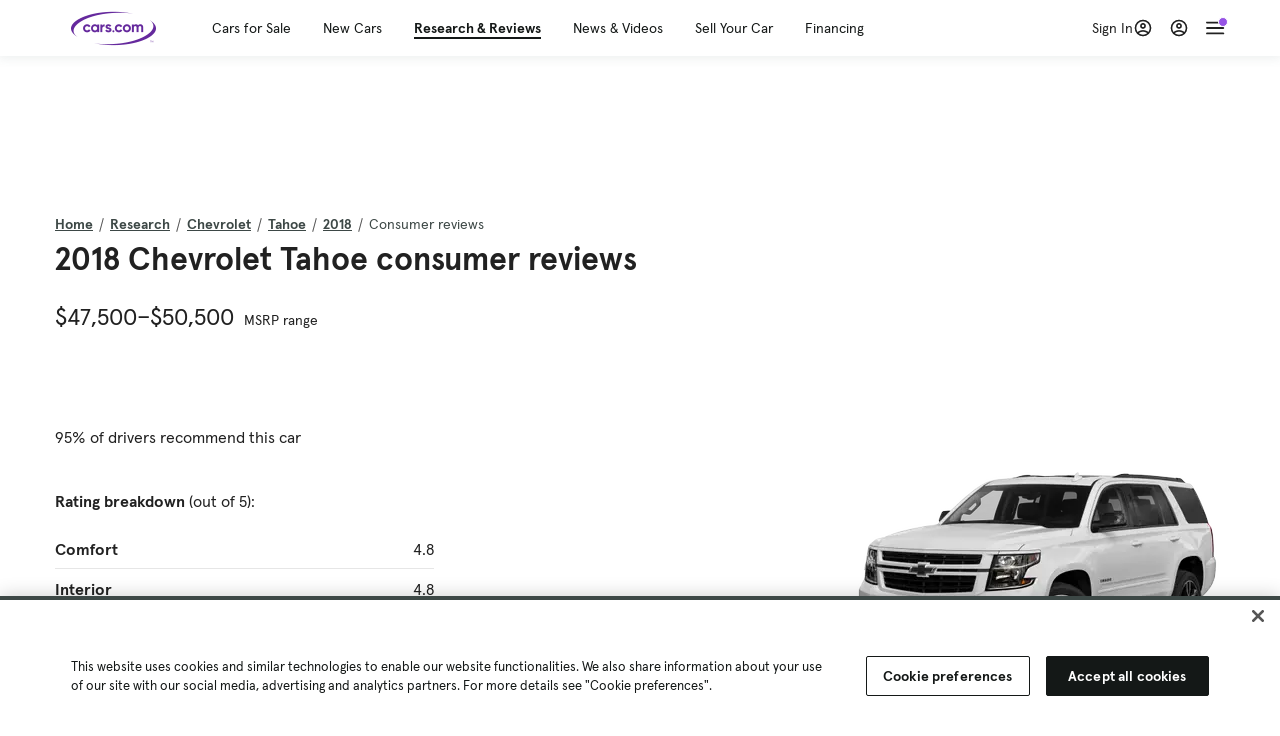

--- FILE ---
content_type: text/html; charset=utf-8
request_url: https://cars.qualtrics.com/jfe/form/SV_81Hx3Jkheo8zhmC
body_size: 19203
content:
<!DOCTYPE html>
<html class="JFEScope">
<head>
    <meta charset="UTF-8">
    <meta http-equiv="X-UA-Compatible" content="IE=edge">
    <meta name="apple-mobile-web-app-capable" content="yes">
    <meta name="mobile-web-app-capable" content="yes">
    <title>Qualtrics Survey | Qualtrics Experience Management</title>
    
        <link rel="dns-prefetch" href="//co1.qualtrics.com/WRQualtricsShared/">
        <link rel="preconnect" href="//co1.qualtrics.com/WRQualtricsShared/">
    
    <meta name="description" content="The most powerful, simple and trusted way to gather experience data. Start your journey to experience management and try a free account today.">
    <meta name="robots" content="noindex">
    <meta id="meta-viewport" name="viewport" content="width=device-width, initial-scale=1, minimum-scale=1, maximum-scale=2.5">
    <meta property="og:title" content="Qualtrics Survey | Qualtrics Experience Management">
    <meta property="og:description" content="The most powerful, simple and trusted way to gather experience data. Start your journey to experience management and try a free account today.">
    
        <meta property="og:image" content="https://cars.qualtrics.com/CP/Graphic.php?IM=IM_0ocZAgMDorIIuwJ">
    
    <script>(function(w) {
  'use strict';
  if (w.history && w.history.replaceState) {
    var path = w.location.pathname;
    var jfePathRegex = /^\/jfe\d+\//;

    if (jfePathRegex.test(path)) {
      w.history.replaceState(null, null, w.location.href.replace(path, path.replace(jfePathRegex, '/jfe/')));
    }
  }
})(window);
</script>
</head>
    <body id="SurveyEngineBody">
    <noscript><style>#pace{display: none;}</style><div style="padding:8px 15px;font-family:Helvetica,Arial,sans-serif;background:#fcc;border:1px solid #c55">Javascript is required to load this page.</div></noscript>
    
        <style type='text/css'>#pace{background:#fff;position:absolute;top:0;bottom:0;left:0;right:0;z-index:1}#pace::before{content:'';display:block;position:fixed;top:30%;right:50%;width:50px;height:50px;border:6px solid transparent;border-top-color:#0b6ed0;border-left-color:#0b6ed0;border-radius:80px;animation:q 1s linear infinite;margin:-33px -33px 0 0;box-sizing:border-box}@keyframes q{0%{transform:rotate(0)}100%{transform:rotate(360deg)}}
</style>
        <div id='pace'></div>
    
    <script type="text/javascript">
      window.QSettings = {
          
        jfeVersion: "6f080e1588fe0ef9800f0b02541c81d2df8620a7",
        publicPath: "/jfe/static/dist/",
        cbs: [], bootstrapSkin: null, ab: false,
        getPT: function(cb) {
          if (this.pt !== undefined) {
            cb(this.success, this.pt);
          } else {
            this.cbs.push(cb);
          }
        },
        setPT: function(s, pt) {
          this.success = s;
          this.pt = pt;
          if (this.cbs.length) {
            for (var i = 0; i < this.cbs.length; i++) {
              this.cbs[i](s, pt);
            }
          }
        }
      };
    </script>
    <div id="skinPrefetch" style="position: absolute; visibility: hidden" class="JFEContent SkinV2 webkit CSS3"></div>
    <script>(()=>{"use strict";var e,r,t,a,o,c={},n={};function d(e){var r=n[e];if(void 0!==r)return r.exports;var t=n[e]={id:e,loaded:!1,exports:{}};return c[e].call(t.exports,t,t.exports,d),t.loaded=!0,t.exports}d.m=c,e=[],d.O=(r,t,a,o)=>{if(!t){var c=1/0;for(l=0;l<e.length;l++){for(var[t,a,o]=e[l],n=!0,f=0;f<t.length;f++)(!1&o||c>=o)&&Object.keys(d.O).every(e=>d.O[e](t[f]))?t.splice(f--,1):(n=!1,o<c&&(c=o));if(n){e.splice(l--,1);var i=a();void 0!==i&&(r=i)}}return r}o=o||0;for(var l=e.length;l>0&&e[l-1][2]>o;l--)e[l]=e[l-1];e[l]=[t,a,o]},d.n=e=>{var r=e&&e.__esModule?()=>e.default:()=>e;return d.d(r,{a:r}),r},t=Object.getPrototypeOf?e=>Object.getPrototypeOf(e):e=>e.__proto__,d.t=function(e,a){if(1&a&&(e=this(e)),8&a)return e;if("object"==typeof e&&e){if(4&a&&e.__esModule)return e;if(16&a&&"function"==typeof e.then)return e}var o=Object.create(null);d.r(o);var c={};r=r||[null,t({}),t([]),t(t)];for(var n=2&a&&e;"object"==typeof n&&!~r.indexOf(n);n=t(n))Object.getOwnPropertyNames(n).forEach(r=>c[r]=()=>e[r]);return c.default=()=>e,d.d(o,c),o},d.d=(e,r)=>{for(var t in r)d.o(r,t)&&!d.o(e,t)&&Object.defineProperty(e,t,{enumerable:!0,get:r[t]})},d.f={},d.e=e=>Promise.all(Object.keys(d.f).reduce((r,t)=>(d.f[t](e,r),r),[])),d.u=e=>"c/"+{196:"vendors~recaptchav3",233:"db",438:"vendors~mockForm",821:"barrel-roll",905:"ss",939:"bf",1044:"matrix",1075:"mc",1192:"meta",1205:"timing",1365:"hmap",1543:"recaptchav3",1778:"slide",1801:"fade",2042:"jsApi",2091:"advance-button-template",2292:"hotspot",2436:"slider",2552:"vendors~scoring~cs~matrix",2562:"flip",2603:"mockForm",2801:"fancybox",3432:"mp",4522:"scoring",4863:"dd",5321:"vendors~mockForm~response-summary~fileupload",5330:"fileupload",5453:"default~cs~slider~ss",5674:"pgr",5957:"response-summary",6023:"vendors~fileupload",6198:"te",6218:"ro",6246:"focus-handler",6255:"captcha",6500:"default~hl~hotspot~matrix",6507:"prototype",7211:"sbs",7529:"cs",7685:"preview",7719:"default~hmap~pgr~ro~te~timing",8095:"default~cs~slider",8393:"draw",8606:"default~captcha~cs~db~dd~draw~fileupload~hmap~hl~hotspot~matrix~mc~meta~pgr~ro~sbs~slider~ss~te~timing",9679:"toc",9811:"hl"}[e]+"."+{196:"97848bc9e7c6051ecccc",233:"8ba9f6447cd314fbb68a",438:"53d5364f2fde015d63eb",821:"7889bb8e29b6573a7c1e",905:"351d3164dfd98410d564",939:"c8ff03d018d9cf872410",1044:"d8d7465fc033fbb10620",1075:"86a63d9fd6b94fccd78b",1192:"2bda7fa2af76817782a5",1205:"e0a338ca75eae4b40cc1",1365:"b3a7378eb91cc2c32d41",1543:"c245bb2c6da0a1de2911",1778:"89aa23ad976cab36539d",1801:"8cb2d1667aca0bc1260e",2042:"c48c082656b18079aa7e",2091:"4f0959084e4a4a187d1d",2292:"14fd8d7b863312b03015",2436:"96ce9dfbc69cf4a6f014",2552:"7cd2196cef0e70bb9e8a",2562:"3266dde7e4660ffcef3a",2603:"c8f6cb94cd9e79b57383",2801:"685cee5836e319fa57a8",3432:"6ae4057caed354cea4bd",4522:"1beb1b30ccc2fa30924f",4863:"4a0994a3732ac4fec406",5321:"41b49ced3a7a9cce58ab",5330:"4e241617d0d8f9638bed",5453:"171b59120e19c43bc4c6",5674:"144a9eb1a74ebd10fb2f",5957:"18b07be3e10880ac7370",6023:"2f608006811a8be8971c",6198:"31e404ce9bb91ad2fdc1",6218:"3cb64ba46db80f90121a",6246:"ba7b22b6a40782e5e004",6255:"a511708ee09ee539c882",6500:"e988cfdc3a56d687c346",6507:"63afbf731c56ba97ae7b",7211:"2d043279f45787cdbc6a",7529:"6440499b8bf1aaf62693",7685:"1241170f420176c2c6ef",7719:"8714f0d6579c8e712177",8095:"3b318c0e91b8cce117d5",8393:"2a48f184a447969fff1f",8606:"017a626bdaafbf05c221",9679:"20b914cfa638dfe959cc",9811:"e3e744cd3ab59c8be98b"}[e]+".min.js",d.miniCssF=e=>"fancybox.0bb59945b9873f54214a.min.css",d.g=function(){if("object"==typeof globalThis)return globalThis;try{return this||new Function("return this")()}catch(e){if("object"==typeof window)return window}}(),d.o=(e,r)=>Object.prototype.hasOwnProperty.call(e,r),a={},o="javascriptformengine:",d.l=(e,r,t,c)=>{if(a[e])a[e].push(r);else{var n,f;if(void 0!==t)for(var i=document.getElementsByTagName("script"),l=0;l<i.length;l++){var b=i[l];if(b.getAttribute("src")==e||b.getAttribute("data-webpack")==o+t){n=b;break}}n||(f=!0,(n=document.createElement("script")).charset="utf-8",n.timeout=120,d.nc&&n.setAttribute("nonce",d.nc),n.setAttribute("data-webpack",o+t),n.src=e),a[e]=[r];var s=(r,t)=>{n.onerror=n.onload=null,clearTimeout(u);var o=a[e];if(delete a[e],n.parentNode&&n.parentNode.removeChild(n),o&&o.forEach(e=>e(t)),r)return r(t)},u=setTimeout(s.bind(null,void 0,{type:"timeout",target:n}),12e4);n.onerror=s.bind(null,n.onerror),n.onload=s.bind(null,n.onload),f&&document.head.appendChild(n)}},d.r=e=>{"undefined"!=typeof Symbol&&Symbol.toStringTag&&Object.defineProperty(e,Symbol.toStringTag,{value:"Module"}),Object.defineProperty(e,"__esModule",{value:!0})},d.nmd=e=>(e.paths=[],e.children||(e.children=[]),e),d.p="",(()=>{if("undefined"!=typeof document){var e=e=>new Promise((r,t)=>{var a=d.miniCssF(e),o=d.p+a;if(((e,r)=>{for(var t=document.getElementsByTagName("link"),a=0;a<t.length;a++){var o=(n=t[a]).getAttribute("data-href")||n.getAttribute("href");if("stylesheet"===n.rel&&(o===e||o===r))return n}var c=document.getElementsByTagName("style");for(a=0;a<c.length;a++){var n;if((o=(n=c[a]).getAttribute("data-href"))===e||o===r)return n}})(a,o))return r();((e,r,t,a,o)=>{var c=document.createElement("link");c.rel="stylesheet",c.type="text/css",d.nc&&(c.nonce=d.nc),c.onerror=c.onload=t=>{if(c.onerror=c.onload=null,"load"===t.type)a();else{var n=t&&t.type,d=t&&t.target&&t.target.href||r,f=new Error("Loading CSS chunk "+e+" failed.\n("+n+": "+d+")");f.name="ChunkLoadError",f.code="CSS_CHUNK_LOAD_FAILED",f.type=n,f.request=d,c.parentNode&&c.parentNode.removeChild(c),o(f)}},c.href=r,t?t.parentNode.insertBefore(c,t.nextSibling):document.head.appendChild(c)})(e,o,null,r,t)}),r={3454:0};d.f.miniCss=(t,a)=>{r[t]?a.push(r[t]):0!==r[t]&&{2801:1}[t]&&a.push(r[t]=e(t).then(()=>{r[t]=0},e=>{throw delete r[t],e}))}}})(),(()=>{var e={3454:0};d.f.j=(r,t)=>{var a=d.o(e,r)?e[r]:void 0;if(0!==a)if(a)t.push(a[2]);else if(3454!=r){var o=new Promise((t,o)=>a=e[r]=[t,o]);t.push(a[2]=o);var c=d.p+d.u(r),n=new Error;d.l(c,t=>{if(d.o(e,r)&&(0!==(a=e[r])&&(e[r]=void 0),a)){var o=t&&("load"===t.type?"missing":t.type),c=t&&t.target&&t.target.src;n.message="Loading chunk "+r+" failed.\n("+o+": "+c+")",n.name="ChunkLoadError",n.type=o,n.request=c,a[1](n)}},"chunk-"+r,r)}else e[r]=0},d.O.j=r=>0===e[r];var r=(r,t)=>{var a,o,[c,n,f]=t,i=0;if(c.some(r=>0!==e[r])){for(a in n)d.o(n,a)&&(d.m[a]=n[a]);if(f)var l=f(d)}for(r&&r(t);i<c.length;i++)o=c[i],d.o(e,o)&&e[o]&&e[o][0](),e[o]=0;return d.O(l)},t=self.webpackChunkjavascriptformengine=self.webpackChunkjavascriptformengine||[];t.forEach(r.bind(null,0)),t.push=r.bind(null,t.push.bind(t))})()})();</script>
    <script src="/jfe/static/dist/jfeLib.d5f5decb72ad8e3baac1.min.js" crossorigin="anonymous"></script>
    <script src="/jfe/static/dist/jfe.d48939c9e7e8fc9556d2.min.js" crossorigin="anonymous"></script>


    <link href="/jfe/themes/templated-skins/qualtrics.2014:cars.9820517390:null/version-1769813578329-feb6d4/stylesheet.css" rel="stylesheet"><link href="https://rsms.me/inter/inter.css" rel="stylesheet">

    <link id="rtlStyles" rel="stylesheet" type="text/css">
    <style id="customStyles"></style>

    <style>
      .JFEScope .questionFocused   .advanceButtonContainer {transition:opacity .3s!important;visibility:unset;opacity:1}
      .JFEScope .questionUnfocused .advanceButtonContainer, .advanceButtonContainer {transition:opacity .3s!important;visibility:hidden;opacity:0}
      .Skin .Bipolar .bipolar-mobile-header, .Skin .Bipolar .desktop .bipolar-mobile-header, .Skin .Bipolar .mobile .ColumnLabelHeader {display: none}

      /* Change color of question validation warnings */
      .Skin .ValidationError.Warn {color: #e9730c;}

      /* Hide mobile preview scrollbar for Chrome, Safari and Opera */
      html.MobilePreviewFrame::-webkit-scrollbar { display: none; }

      /* Hide mobile preview scrollbar for IE and Edge */
      html.MobilePreviewFrame { -ms-overflow-style: none; scrollbar-width: none; }
    </style>
    <style type="text/css">.accessibility-hidden{height:0;width:0;overflow:hidden;position:absolute;left:-999px}</style>
    <div id="polite-announcement" class="accessibility-hidden" aria-live="polite" aria-atomic="true"></div>
    <div id="assertive-announcement" class="accessibility-hidden" aria-live="assertive" role="alert" aria-atomic="true"></div>
    <script type="text/javascript">
      (function () {
        var o = {};
        try {
          Object.defineProperty(o,'compat',{value:true,writable:true,enumerable:true,configurable:true});
        } catch (e) {};
        if (o.compat !== true || document.addEventListener === undefined) {
          window.location.pathname = '/jfe/incompatibleBrowser';
        }

        var fv = document.createElement('link');
        fv.rel = 'apple-touch-icon';
        fv.href = "https://cars.qualtrics.com/CP/Graphic.php?IM=IM_eR3RqUaDkCmZcDb";
        document.getElementsByTagName('head')[0].appendChild(fv);
      })();
      QSettings.ab = false;
      document.title = "Qualtrics Survey | Qualtrics Experience Management";
      
      (function(s) {
        QSettings.bootstrapSkin = s;
        var sp = document.getElementById('skinPrefetch');
        if (sp) {
          sp.innerHTML = s;
        }
      })("<meta name=\"HandheldFriendly\" content=\"true\" />\n<meta name = \"viewport\" content = \"user-scalable = yes, maximum-scale=10, minimum-scale=1, initial-scale = 1, width = device-width\" />\n<div class='Skin'>\n\t<div id=\"Overlay\"></div>\n\t<div id=\"Wrapper\">\n\t\t\n\t\t<div class='SkinInner'>\n\t\t\t<div id='LogoContainer'>\n\t\t\t\t<div id='Logo'><img src=\"https://cars.qualtrics.com/CP/Graphic.php?IM=IM_4UzHhdp9et1Omp0\" /></div>\n\t\t\t</div>\n\t\t\t<div id='HeaderContainer'>\n\t\t\t\t<div id=\"BrandingHeader\"><script type=\"text/javascript\">\nQualtrics.SurveyEngine.addOnReady(function() {\njQuery('#Plug').attr('style', 'display:none !important');\n});\n<\/script></div>\n\t\t\t\t<div id='Header'>{~Header~}</div>\n\t\t\t</div>\n\t\t\t<div id='SkinContent'>\n\t\t\t\t<div id='Questions'>{~Question~}</div>\n\t\t\t\t<div id='Buttons'>{~Buttons~}</div>\n\t\t\t\t<div id='ProgressBar'>{~ProgressBar~}</div>\n\t\t\t</div>\n\t\t</div>\n\t\t<div id='Footer'>{~Footer~}</div>\n\t\t\n\t\t<div id='PushStickyFooter'></div>\n\t</div>\n\t<div id=\"Plug\" style=\"display:block !important;\"><a href=\"https://www.qualtrics.com/powered-by-qualtrics/?utm_source=internal%2Binitiatives&utm_medium=survey%2Bpowered%2Bby%2Bqualtrics&utm_content={~BrandID~}&utm_survey_id={~SurveyID~}\" target=\"_blank\" aria-label=\"{~PlugLabel~}\">{~Plug~}</a></div>\n</div>\n<script>Qualtrics.SurveyEngine.addOnload(Qualtrics.uniformLabelHeight);<\/script>\n\n<script>\n//TM6 Question Text Cell Padding\n\t//JFE\n\tPage.on('ready:imagesLoaded',function() {\n\t\tvar t = jQuery(\".QuestionText table\");\n\t  for (i=0; i<t.length; i++) {\n\t    if (t[i].cellPadding != undefined) {\n\t      var p = t[i].cellPadding + \"px\";\n\t      t.eq(i).find(\"th\").css(\"padding\",p);\n\t      t.eq(i).find(\"td\").css(\"padding\",p);\n\t    }\n\t  }\n\t});\n\t//SE\n\tjQuery(window).on('load',function() {\n\t\tif (jQuery(\"div\").hasClass(\"JFE\") == false) {\n\t    var t = jQuery(\".QuestionText table\");\n\t    for (i=0; i<t.length; i++) {\n\t      if (t[i].cellPadding != undefined) {\n\t        var p = t[i].cellPadding + \"px\";\n\t        t.eq(i).find(\"th\").css(\"padding\",p);\n\t        t.eq(i).find(\"td\").css(\"padding\",p);\n\t      }\n\t    }\n\t\t};\n\t});\n//TM21 iOS Text Box Width Fix\n//JFE\nPage.on('ready:imagesLoaded',function() {\n\tfunction isIE () {\n  \tvar myNav = navigator.userAgent.toLowerCase();\n  \treturn (myNav.indexOf('msie') != -1) ? parseInt(myNav.split('msie')[1]) : false;\n\t}\n\tif (!isIE()) {\n\t\tvar mq = window.matchMedia( \"(max-width: 480px)\" );\n\t\tif (mq.matches == true) {\n\t\t\tjQuery(\".Skin .MC .TextEntryBox\").css(\"width\",\"100%\");\n\t\t\tjQuery(\".Skin .TE .ESTB .InputText\").css(\"width\",\"100%\");\n\t\t\tjQuery(\".Skin .TE .FORM .InputText\").css(\"width\",\"100%\");\n\t\t\tjQuery(\".Skin .TE .ML .InputText\").css(\"width\",\"100%\");\n\t\t\tjQuery(\".Skin .TE .PW .InputText\").css(\"width\",\"100%\");\n\t\t\tjQuery(\".Skin .TE .SL .InputText\").css(\"width\",\"100%\");\n\t\t\tjQuery(\".Skin .TE .FollowUp .InputText\").css(\"width\",\"100%\");\n\t\t};\n\t};\n});\n//SE\njQuery(window).on('load',function() {\n\tfunction isIE () {\n  \tvar myNav = navigator.userAgent.toLowerCase();\n  \treturn (myNav.indexOf('msie') != -1) ? parseInt(myNav.split('msie')[1]) : false;\n\t}\n\tif (!isIE()) {\n\t\tvar mq = window.matchMedia( \"(max-width: 480px)\" );\n\t\tif (jQuery(\"div\").hasClass(\"JFE\") == false && mq.matches == true) {\n\t\t\tjQuery(\".Skin .MC .TextEntryBox\").css(\"width\",\"100%\");\n\t\t\tjQuery(\".Skin .TE .ESTB .InputText\").css(\"width\",\"100%\");\n\t\t\tjQuery(\".Skin .TE .FORM .InputText\").css(\"width\",\"100%\");\n\t\t\tjQuery(\".Skin .TE .ML .InputText\").css(\"width\",\"100%\");\n\t\t\tjQuery(\".Skin .TE .PW .InputText\").css(\"width\",\"100%\");\n\t\t\tjQuery(\".Skin .TE .SL .InputText\").css(\"width\",\"100%\");\n\t\t\tjQuery(\".Skin .TE .FollowUp .InputText\").css(\"width\",\"100%\");\n\t\t};\n\t};\n});\n<\/script>\n\n<style>.Skin .QuestionOuter.Matrix{max-width:1100px}</style>\n");
      
      
      (function() {
        var fv = document.createElement('link');
        fv.type = 'image/x-icon';
        fv.rel = 'icon';
        fv.href = "https://cars.qualtrics.com/CP/Graphic.php?IM=IM_bdYYI4BiyXYEhx3";
        document.getElementsByTagName('head')[0].appendChild(fv);
      }());
      
      
    </script>
        <script type="text/javascript">
          (function(appData) {
            if (appData && typeof appData === 'object' && '__jfefeRenderDocument' in appData) {
              var doc = appData.__jfefeRenderDocument

              if (doc === 'incompatible') {
                window.location = '/jfe/incompatibleBrowser';
                return
              }

              window.addEventListener('load', function() {
                // farewell jfe
                delete window.QSettings
                delete window.webpackJsonp
                delete window.jQuery
                delete window.ErrorWatcher
                delete window.onLoadCaptcha
                delete window.experimental
                delete window.Page

                var keys = Object.keys(window);
                for (let i in keys) {
                  var name = keys[i];
                  if (name.indexOf('jQuery') === 0) {
                    delete window[name];
                    break;
                  }
                }

                document.open();
                document.write(doc);
                document.close();
              })
            } else {
              // prevent document.write from replacing the entire page
              window.document.write = function() {
                log.error('document.write is not allowed and has been disabled.');
              };

              QSettings.setPT(true, appData);
            }
          })({"FormSessionID":"FS_3EoxEIDOK9OSuDm","QuestionIDs":["QID1","QID2"],"QuestionDefinitions":{"QID1":{"DefaultChoices":false,"DataExportTag":"Q1","QuestionID":"QID1","QuestionType":"Meta","Selector":"Browser","Configuration":{"QuestionDescriptionOption":"UseText"},"Choices":{"1":{"Display":"Browser","TextEntry":1},"2":{"Display":"Version","TextEntry":1},"3":{"Display":"Operating System","TextEntry":1},"4":{"Display":"Screen Resolution","TextEntry":1},"5":{"Display":"Flash Version","TextEntry":1},"6":{"Display":"Java Support","TextEntry":1},"7":{"Display":"User Agent","TextEntry":1}},"Validation":"None","GradingData":[],"Language":{"EN":{"QuestionText":"Click to write the question text","Choices":{"1":{"Display":"Browser"},"2":{"Display":"Version"},"3":{"Display":"Operating System"},"4":{"Display":"Screen Resolution"},"5":{"Display":"Flash Version"},"6":{"Display":"Java Support"},"7":{"Display":"User Agent"}}}},"NextChoiceId":4,"NextAnswerId":1,"SurveyLanguage":"EN"},"QID2":{"DefaultChoices":false,"DataExportTag":"Q2","QuestionType":"MC","Selector":"SAVR","SubSelector":"TX","Configuration":{"QuestionDescriptionOption":"UseText"},"Choices":{"1":{"Display":"Experience using Cars.com"},"2":{"Display":"Receive assistance for trouble I am experiencing with the Cars.com site"},"3":{"Display":"Leave feedback for a dealership"},"4":{"Display":"Receive assistance for trouble I am experiencing with listing my vehicle for sale on Cars.com"},"5":{"Display":"Experience using Your Garage","DisplayLogic":{"0":{"0":{"LeftOperand":"Page","LogicType":"EmbeddedField","Operator":"Contains","RightOperand":"/your-garage","Type":"Expression"},"1":{"Conjuction":"Or","LeftOperand":"Page Referrer","LogicType":"EmbeddedField","Operator":"Contains","RightOperand":"/your-garage","Type":"Expression"},"Type":"If"},"Type":"BooleanExpression","inPage":false}},"6":{"Display":"Feature request"}},"ChoiceOrder":[1,"6","5",2,"4",3],"Validation":{"Settings":{"ForceResponse":"ON","ForceResponseType":"ON","Type":"None"}},"GradingData":[],"Language":{"EN":{"QuestionText":"What type of feedback would you like to provide?","Choices":{"1":{"Display":"Experience using Cars.com"},"2":{"Display":"Receive assistance for trouble I am experiencing with the Cars.com site"},"3":{"Display":"Leave feedback for a dealership"},"4":{"Display":"Receive assistance for trouble I am experiencing with listing my vehicle for sale on Cars.com"},"5":{"Display":"Experience using Your Garage"},"6":{"Display":"Feature request"}}}},"NextChoiceId":7,"NextAnswerId":1,"QuestionID":"QID2","DataVisibility":{"Private":false,"Hidden":false},"SurveyLanguage":"EN"}},"NextButton":null,"PreviousButton":false,"Count":2,"Skipped":0,"NotDisplayed":0,"LanguageSelector":null,"Messages":{"PoweredByQualtrics":"Powered by Qualtrics","PoweredByQualtricsLabel":"Powered by Qualtrics: Learn more about Qualtrics in a new tab","A11yNextPage":"You are on the next page","A11yPageLoaded":"Page Loaded","A11yPageLoading":"Page is loading","A11yPrevPage":"You are on the previous page","FailedToReachServer":"We were unable to connect to our servers. Please check your internet connection and try again.","ConnectionError":"Connection Error","IPDLError":"Sorry, an unexpected error occurred.","Retry":"Retry","Cancel":"Cancel","Language":"Language","Done":"Done","AutoAdvanceLabel":"or press Enter","DecimalSeparator":"Please exclude commas and if necessary use a point as a decimal separator.","IE11Body":"You are using an unsupported browser. Qualtrics surveys will no longer load in Internet Explorer 11 after March 15, 2024.","BipolarPreference":"Select this answer if you prefer %1 over %2 by %3 points.","BipolarNoPreference":"Select this answer if you have no preference between %1 and %2.","Blank":"Blank","CaptchaRequired":"Answering the captcha is required to proceed","MCMSB_Instructions":"To select multiple options in a row, click and drag your mouse or hold down Shift when selecting. To select non-sequential options, hold down Control (on a PC) or Command (on a Mac) when clicking. To deselect an option, hold down Control or Command and click on a selected option.","MLDND_Instructions":"Drag and drop each item from the list into a bucket.","PGR_Instructions":"Drag and drop items into groups. Within each group, rank items by dragging and dropping them into place.","ROSB_Instructions":"Select items and then rank them by clicking the arrows to move each item up and down."},"IsPageMessage":false,"ErrorCode":null,"PageMessageTranslations":{},"CurrentLanguage":"EN","FallbackLanguage":"EN","QuestionRuntimes":{"QID1":{"Highlight":false,"ID":"QID1","Type":"Meta","Selector":"Browser","SubSelector":null,"ErrorMsg":null,"TerminalAuthError":false,"Valid":false,"MobileFirst":false,"QuestionTypePluginProperties":null,"CurrentMultiPageQuestionIndex":0,"Displayed":true,"PreValidation":"None","IsAutoAuthFailure":false,"ErrorSeverity":null,"PDPErrorMsg":null,"PDPError":null,"QuestionText":"Click to write the question text","Choices":{"1":{"Display":"Browser"},"2":{"Display":"Version"},"3":{"Display":"Operating System"},"4":{"Display":"Screen Resolution"},"5":{"Display":"Flash Version"},"6":{"Display":"Java Support"},"7":{"Display":"User Agent"}},"WontBeDisplayedText":"This question will not be displayed to the recipient.","Active":true},"QID2":{"Highlight":false,"ID":"QID2","Type":"MC","Selector":"SAVR","SubSelector":"TX","ErrorMsg":null,"TerminalAuthError":false,"Valid":false,"MobileFirst":false,"QuestionTypePluginProperties":null,"CurrentMultiPageQuestionIndex":0,"Displayed":true,"PreValidation":{"Settings":{"ForceResponse":"ON","ForceResponseType":"ON","Type":"None"}},"Choices":{"1":{"ID":"1","RecodeValue":"1","VariableName":"1","Text":"","Display":"Experience using Cars.com","InputWidth":null,"Exclusive":false,"Selected":false,"Password":false,"TextEntry":false,"TextEntrySize":"Small","TextEntryLength":null,"InputHeight":null,"Error":null,"ErrorMsg":null,"PDPErrorMsg":null,"PDPError":null,"Displayed":true},"2":{"ID":"2","RecodeValue":"2","VariableName":"2","Text":"","Display":"Receive assistance for trouble I am experiencing with the Cars.com site","InputWidth":null,"Exclusive":false,"Selected":false,"Password":false,"TextEntry":false,"TextEntrySize":"Small","TextEntryLength":null,"InputHeight":null,"Error":null,"ErrorMsg":null,"PDPErrorMsg":null,"PDPError":null,"Displayed":true},"3":{"ID":"3","RecodeValue":"3","VariableName":"3","Text":"","Display":"Leave feedback for a dealership","InputWidth":null,"Exclusive":false,"Selected":false,"Password":false,"TextEntry":false,"TextEntrySize":"Small","TextEntryLength":null,"InputHeight":null,"Error":null,"ErrorMsg":null,"PDPErrorMsg":null,"PDPError":null,"Displayed":true},"4":{"ID":"4","RecodeValue":"4","VariableName":"4","Text":"","Display":"Receive assistance for trouble I am experiencing with listing my vehicle for sale on Cars.com","InputWidth":null,"Exclusive":false,"Selected":false,"Password":false,"TextEntry":false,"TextEntrySize":"Small","TextEntryLength":null,"InputHeight":null,"Error":null,"ErrorMsg":null,"PDPErrorMsg":null,"PDPError":null,"Displayed":true},"5":{"ID":"5","RecodeValue":"5","VariableName":"5","Text":"","Display":"Experience using Your Garage","InputWidth":null,"Exclusive":false,"Selected":false,"Password":false,"TextEntry":false,"TextEntrySize":"Small","TextEntryLength":null,"InputHeight":null,"Error":null,"ErrorMsg":null,"PDPErrorMsg":null,"PDPError":null,"Displayed":false},"6":{"ID":"6","RecodeValue":"6","VariableName":"6","Text":"","Display":"Feature request","InputWidth":null,"Exclusive":false,"Selected":false,"Password":false,"TextEntry":false,"TextEntrySize":"Small","TextEntryLength":null,"InputHeight":null,"Error":null,"ErrorMsg":null,"PDPErrorMsg":null,"PDPError":null,"Displayed":true}},"ChoiceOrder":["1","6","2","4","3"],"ChoiceTextPosition":"Left","Selected":null,"IsAutoAuthFailure":false,"ErrorSeverity":null,"PDPErrorMsg":null,"PDPError":null,"QuestionText":"What type of feedback would you like to provide?","ExistingChoices":{},"ProcessedDisplayChoiceOrder":["1","6","2","4","3"],"ChoiceOrderSetup":true,"Active":true}},"IsEOS":false,"FailedValidation":false,"PDPValidationFailureQuestionIDs":[],"BlockID":"BL_efZV8eIc4EQ2sv4","FormTitle":"Qualtrics Survey | Qualtrics Experience Management","SurveyMetaDescription":"The most powerful, simple and trusted way to gather experience data. Start your journey to experience management and try a free account today.","TableOfContents":null,"UseTableOfContents":false,"SM":{"BaseServiceURL":"https://cars.qualtrics.com","SurveyVersionID":"9223370314410068697","IsBrandEncrypted":false,"JFEVersionID":"86ca164db6b7d4671ecf0c8346585efe5e5a929c","BrandDataCenterURL":"https://yul1.qualtrics.com","XSRFToken":"gBS8GB6tIoqAcPmc622Buw","StartDate":"2026-02-01 05:51:40","StartDateRaw":1769925100114,"BrandID":"cars","SurveyID":"SV_81Hx3Jkheo8zhmC","BrowserName":"Chrome","BrowserVersion":"131.0.0.0","OS":"Macintosh","UserAgent":"Mozilla/5.0 (Macintosh; Intel Mac OS X 10_15_7) AppleWebKit/537.36 (KHTML, like Gecko) Chrome/131.0.0.0 Safari/537.36; ClaudeBot/1.0; +claudebot@anthropic.com)","LastUserAgent":"Mozilla/5.0 (Macintosh; Intel Mac OS X 10_15_7) AppleWebKit/537.36 (KHTML, like Gecko) Chrome/131.0.0.0 Safari/537.36; ClaudeBot/1.0; +claudebot@anthropic.com)","QueryString":"","IP":"3.19.54.68","URL":"https://cars.qualtrics.com/jfe/form/SV_81Hx3Jkheo8zhmC","BaseHostURL":"https://cars.qualtrics.com","ProxyURL":"https://cars.qualtrics.com/jfe/form/SV_81Hx3Jkheo8zhmC","JFEDataCenter":"jfe3","dataCenterPath":"jfe3","IsPreview":false,"LinkType":"anonymous","geoIPLocation":{"IPAddress":"3.19.54.68","City":"Columbus","CountryName":"United States","CountryCode":"US","Region":"OH","RegionName":"Ohio","PostalCode":"43215","Latitude":39.9625,"Longitude":-83.0061,"MetroCode":535,"Private":false},"geoIPV2Enabled":true,"EDFromRequest":[],"FormSessionID":"FS_3EoxEIDOK9OSuDm"},"ED":{"SID":"SV_81Hx3Jkheo8zhmC","SurveyID":"SV_81Hx3Jkheo8zhmC","Q_URL":"https://cars.qualtrics.com/jfe/form/SV_81Hx3Jkheo8zhmC","UserAgent":"Mozilla/5.0 (Macintosh; Intel Mac OS X 10_15_7) AppleWebKit/537.36 (KHTML, like Gecko) Chrome/131.0.0.0 Safari/537.36; ClaudeBot/1.0; +claudebot@anthropic.com)","Q_CHL":"anonymous","Q_LastModified":1769099313,"Q_Language":"EN"},"PostToStartED":{},"FormRuntime":null,"RuntimePayload":"TGSWkw0PqsT8FyT++mhVZqWFX5ZNxnaOI6Gb3VbuiLTDV96jXz5sNtxOhliAyZRVtuOtVVamJoHf0Ab6beGBYKJO4ui1hmVO2CBsoRx+qJdVo0mPV4Zr4y0HZvLBtaKTLrKG/rRG6mfFutVCJqT4SfOMpcf/wVdZZ1Bn4QZyexCzdxXRbZdJbF2EVbtMTerIpxf5mig3MIIVzgZmMvY1mTbp/BMEVhe+LVSdtHeReTbNoQUE5zK8UnsGxnBp5V4CVf7WXBI2OTutywoElgpEwFt0RTrQKEo25irbKpIPrQ+KFfHZ7NG2NKfywAjv5ItbR9OlaEw56cBSvr4cTtFF1WPvseGWxy+Yz7GFOdxSiBrsLz/RIn3Ny8fO7xDc+k3LnhN64SJ3b3RmF2UOKKgIdyrynHBjuWPlaTHa9yz9HU4tHG+BwazdO4FKaLeYTxpYtS8rC2G1Ofg5vm5Ahm/kY0ubJpeq1OUFGW29soFXHyDoZLmuLCNu/ngq1epW6Qo/tWkkpadER29MtwXGDcQZTDM0Vtbntg84IBXeefM/EjpU/Lv99soxLuA2SYxVHQcIJm3/hTho6OGMHIe5k0IKcfek3gPnvwNR/eUvbUcHz4rGDTIlR0U2Jbh1CziLMof1lJPPVYawmUqmmo3baqZft+ELFKYQiCUP3jq07+57FTWa6/JQzzGLzrxlWcWUFQ17wsQdCXwYDrEv0JylEMYZ+rCHv78CJL6KJZIf+tU8f4TqbmzoZ5xLyFDPB4ZGAi+4C/X8yzomIM5GGGoDhYnHHRzs0GK7nfFK1TYen/J0qayM19N15XHYwaEvJ/loJl0vUzjxbpDO6YP1Eq/XIXCJR4wNEp6nyKzN85zHAfbSwmW+l9xkyMxh/avvP10ZALd1Gf71S1DLpv388CCFad/O1oaUvd+Bte+U4cJhvczgeLZV+KhYRzBuf3qkFbgA3Z2IgHva6U6xx7rL6oGZccKPF8G6i8aex+/DZiQDdJMPWdf6DGONmkstFiBbbC45KnWi9C/79fxTkiJDETCLasiDOFjirxYWtabgzoIzusf/zpiqamU2hwOCzqAT+ehIwZRzXAfzLJhkVy4qVlrE/2av2BqwEWOfxjVQDZE8iyM6vlYfSNOrABMqU0g+sqFK0ZUNqt/OZ3+DyMlBQweW/83vV67j0OzQOVZuemVPlh2d/NQLDZw/rbta0M0264Dp7uE18rrrNXxQnOBFv38GQZ145qU3ffIfne3Hg4k9dXoUlDSSRqPdBZgQkoue/szrYsVVWiy2rXl8gbDIex7FgqEXawmSGL7TanVw+onBIpNCGjWqeZYXu1yobtps+KJP5/a6VRS++n7Nns9yqzJv5vwar+YusoRhmxj5BYmtuDljS3ZWNIZlarjvpJrb5KvpPsWDWdPJFElPYMe0d6I58U1OOiAZNA/ZfywUqc/zAqxIJJoT2Z5TfLSN4WYRLFBJYNHErF23RCknNBN9eEPz3S/n6poFM2iPc8WuOvWmsEfihSonFamjW6vRq6+YVLe1TXjDC0PuVmgQk7I2ibDJpzzKHKkyp2aZTuSQhVPtch318qdJLVbGX4DBHDTvlPldQsD/BBTbzFZTLe7XjHDqT58Z7Jr3orIF86vULYX4TuYHGuuNRJl7fminuq0Zw+/qsYNQaWg4BhZlDmDAHfBaWxg9YaNV3/6KUTURXeYWFLMk03xsl3qsBxAa9jy/P3cOBs1LmwxitolvxT7gcTuLPVGILCRcn9/nFQMZcc5Il9vKUeAXUa87+OfWxbjDX473LzXh5IkD6CcWxBO2FOYaUTykerTVhALNLAm/99xAw7MEbT2Z9Oonidm8Z5D4dRY2WYxNDOJGdyTByvYRGhnSlf9TvNqbvMCpDDbnvnJEOVmBsGO08D3rgUvAy3E6ftOgoNW/OQ+q1BDOmiaXCBycS3FjymhczX9bChlTbfCJ5UPGvGouH7+36DHnS1rDepOY5lwSVzbhQykABRs9uyM4nK+M0068rdL6yu7ZQO8mgmVZOKTSSyfbZfg5FstJBZC0Tcw/htkFguKBmf2tPj3k2h7yu/OeD1pvqMvyO06Sho3Fvn5O0wcWLHlMhFeoASvYHJPB7lDXUYuaqihdzmo/y/0guFxWwc66frP+LdtN1IZwanc1HJp6ellP9D+tM2e3h1KR/OGNhdHIFsi/K7CXpMRUGEaLkLYGoP93AKncrryFn/3XS2DmrQxtmFypO0/5NPs+asYaq4zXYKhhMiGkC2gUOtDawidrg2sDCmQoEh274Eo6Rcgh1+YXgz8iAQsTu+zWBKT1f5psU0BP1V6CSXYBE2EqW/Nz8vVjLalkeMWLJtxLz+w7KqE6wMFWs6XiXDV4UqAyItNsbeHlrFr8nJx0wQtWZxgaxTTiI6qEtqTmcmK9HpjvujqaVkRGBhZ/MEhv4wkkXxn1zJyUdAcYfOoEm3xKK2+HB54arLGwGiWVvZfvvB7BKGvVzgCLBz6y1fuP66fZxoFGZ8+DnZZmlO9zMFCOqgHBOPRBTJUO9pSeikdepR81Cx7XKZ79h/HESa/NkaaVsENyjYbvvNx0kFZKohF5SikUu9F0rKVMbWzbWtKVcbm7IZ7DfVccKAF1fCSI7/2CiwuTb/[base64]/PZSX3bib9ea1LKJuNaCOj3dj+46rGXhPfwkkxQQdufyqxkDgkED7LaAivemo3Ha4LMvyYCx2oEbBo0YAp8o1+ssO5tdosueXSHX+V2t7ymXSxKnAui4rh2wvMql+Stf8hEpVoJqMmgSy2xqBTuZ6aDSeYaCOsx6UoM1EKt33Xl23a1GohdSOKerR4PvxL3/rHmGXKG16BuYkzkBQcFszl9UriLO08SPM8D9GV+aSEbg3I9h/c04d/bo94yUqr/OmvEIdSQiWkbyVX7vAnRHtadthACXYoj5TfI+eTbNgOVzpei/Dzw7NBLT8UD5Vi1/+TqmmeNGDl9pyCByFbDLBOHdlVi0whB+QRr0FADYSo08jIDTyJjk/lJfNezbgc0WzEYYDrO6BGdIZFLYaHy5ul31ss1/DeoxrzmlxtuonU/CSLoTcvzTqzMHLT5jPs3M8eD/d2FRd1YGXi1p8JDSk/qPMv3EOi0QmIcZKuD4r3lCkMQD2FOp4DKrKvCEAiAOjcDCADFc0GJ2Lk72CX1TuNOBJ2p2JvTBZf9Il7iW0uRSHXnt93nKC1CIGYsi4ZkaX3jB0IHl8oUk+qkOM99L4uMyJX0Sfs/ra3Ua4CodLOuYL1qb3ubtq3SO3vD9siMauDtwz8HHYnSwvfCDpm1rBsOVgmUlwxAXkHpwJFiZHBYGOOGTfSOpcRTREG/OgfLvpV1zJPhuSjwSdZwPRy+BOOsf8Ovj4/K81yA4fJQmUmoDRq7qiS23Wjp+U1bjmvqqxKAXRkCqbQcboOm7KbwI38WrwUY0IsbHlVV06TfeifMCpROZbhlDBCJ2ceXoLOurahxXsIT+MMEsQFhluLnFfueq/VxIR7VzXIysZcX6+yfYWprEjU/9XDcEskGpH44wUGxoUI/Yb+PnAIee1JuX8Aq676TfS/eLrY4EupXeqlfZG4a75WJjKeQJ/Y4b3+SLIW/bwXIUnVRwqP1MCz06TtH+El8HxB0l72k8rDLB36B6Pio+pmCBHk9ZcsB3WgjDaDgluQkiiC+M+wiBhvhd5XzJZ9YMHwNf72C/ImCFRCQIpWAhtVRhnIZIIwZArQ7C3fXdtk/D28h4gwAw3IhubOtjeModuSiXHQDIcFV+5+6ALzAm9c0FRk/XxpWVaEnV61zyJxZD7tmFU2HdPqRHnMbcQY4ST8HsL1fRknq66ZSDe0A3Iw6jezaU5makblUkCKOcYPoHo8bC9+KB2ql6YAW1WyIhVT72MTh4t5et0umJFr2ZWmf2heL8WM/yxkhyvgsbhWUnC52gjk/dJAMZwDo6gBUZ0jpl9JuG68uWJc+HcDOVbfg2maC5kslqLgejnbWdzi4ov8KD6FNy+X0g0q6/FLyNLtK+8lOvoRME+jYX1JxaYDZutbPDxbzf2zvvoFDUwdQBOAbnmtI9kvqvHacyh0rc3AJqUi1+mDs7zuE7D3843SB/CVkIOjjaV7xUFmF2q+GSXfxGkluEAVbgS/6dv5oXPTQkCQK7tvbEOfGm2CPkqEhkne1L1tuGL5/2spUPKiP0hqNuTipo7SBMDxryWW90kpOgikLJyQATynN5XYU5h/j5mUgLtADA8WVR+MKZ6siPNl5vg3bZYr/aO2yIxDlvT4qA2Q6kFNQq9K8tKNlYJKFbF7CnHXoepm3G0MYd997g2IV46WuBDkwYbtvWHKSeDiFUQL6pCkpx2Zf68cr/zOi2BIwXAIwpRjsvwJHszwkrWQAUInD9fRU/Q+P7xyCl74BWGy82awuZ8PYQVtPUoa7EtAQEEx4YNIpUp9JKlcvlhn/mktCmIwVn4szUdRHxEsrs8NPun0+q4hzzOfxHux2ZipoxtfJuu8s0z+AdhOmZAq/Bxf6+Jcawd3OgBjyOt/aqO3omsyF2kuAzoOnIfW21FjX16T/PMEKRXRaA0J4WvYXvFtdvuK7mF7w5oPe46mfb9Q78pUvpUJa7yOTYBzWr9Gfu6YEQxsBsrwU/UMm6gyPolLtldQ2pVspEIKmfyfbbbGqulM/0E4K8UUYyfKAvBbmXaBdcxQ3iNQ+0WuzHF10UicpnmVLooCfstiYHXVgq2CKQ6BQ7hDri2uE7NVt2AObZQ7gUOhu6WHpqcDVNvQSOPBylMBiOBKz+0iMb/PrIr+y2IMPCNMn3MxWp41yOjmj8MV/3/Tir0NQqMjXE1WOwICpl7HdIRdz0eYEDzOpTzlnsxzbx9UN8KBUZus2/tIzyubCtGLyo+nO5va/+DE2jCXf843BaQTFw0H4U9/pms7sO/bK3+rsck6kChbFt4Klif0txKCGxHe4U2PFxv5UKZSSpdRSB2gvYri3qP6MIuxl8fuBKT1Au2J9EJnC4unG7gHAPxW/cH9FqTk4NsV7pBaagN9y7Q4Fn+YAyH8wk0V8KmrqaPsV8bRYCl6hDNM/D6YFH7ODXkIzM8JihC8OWPCFL/5jc7WIeU5LvbLru64UHpq5zqjL2qbTfilRjRFDeaMm6TFE1+x6KR1QHdtNvliKAzJHhicdkPKgOUqkI9V0EU4Q1X+jhHcGnSSWGU3UgnTVwBmjVm5eaHnb9H/NUchMyux2Aa3YeIFwJREfA+DSiLK/4Li+YJkQ/[base64]/I3LJ0m23MP6MvHo5l21BM3iYXdTsYdCTXwhju0FmVQu1uMbfmmcxdiogG5ZJrPZAxubOSKn9OWXbyyhmLFYVhOylvqR+rPH25kH5col0F+tWwEPTw58ruHT0jrLzEEtS6AH907w1oD0Td9j83Henj/fo/ZdgbVBWGkcFAAkgwP3TaNUN1TtyGSmdRkzDgOIcftOOj3C2IuyfSuU6L/qEp0k8XWHbyd4adH/S1TGxQViKy/QrPlLSvFhqtKBOw3IBQ5XgBDBHFcZ+cCm+qjVKrOVy7xR5Fy76lG1CUOcgzafJnSSuuGk/[base64]/g4YutBhxlNsoZdv3f07riblRVFTw2eBz2r/L5DpGcyHitru5DvWFAAgsnfdMW6fIWB6wjjsP2gxSjn+WTB5La8KjCnu7N8Cpu2qzFkC2lL2MOwLiu4hKEubAdOEC4PFINd0C0wur1LdF+Qe2GMtvsf1B0/znsQtYfAOvv5kbVk9HyKNsV2nUcBSCIdAdNxUPImxo4Nlx8cWpEdPNZCk991hy8jkdyyhvh/iq8MvXSsyA3gWq892CIKUh+c+3GHdo94fmHPl1eYCMsUEjGvwaH1Prbubcbbz2KJVrrG7iT000y4R+ePdjgr4vWmMQucWWlVOBhO3LxBzToB/zjP+mubaPTuOXTU/oCWfCCcBz9TLCf+OO/2GCA7Q8WTZETszLKoyyqUeTFYgz0juZwDvcuDJmzV/HlZpPGAAAdZqeALAAVmxjd1uTpoF5RqJ/zQIL3lHOge0cfQPJe1jbPr7bMYQTgi3teY2Le25neSVRbRmmgNvHiN8H6HKwRxdVIGAY/j3kbEHa2hrUpoYrWLyJmy9YFyUzbhnVxpsuYLZ+cZn1OZEveyKJDfwLasruRYVyY7+YVYpp5jWbSs11lGm+la/teArWfJ3ydPYg+k3YTjhmZlispczqKsOEC7cV/VhS4hg/1Y8vXQUGcM/2HX94zOgfHE8MrN/tgZ9hDq9G2tKkd8zJyD6H9uzuywbEg1xEl0FoBMYSQi/769DStg+3eODegWrAp0KktUdBMvrUpNKypiBriwsotaXiljHGznAOTiv3+4/PIpoVRKjT9T2NweQzne+j320ZHXcsDkVf3lRzFcLXhyK6AFNhiJkYuW/dRfv6XEqgZE1rHGZ6NyHBZcDk1ayszn+sIc0oGT7y+GVV7WdRI8CghXASDRcb1/hhXPwhnZrzIRgGGWPHeHpjpU04OWi9E6K3V/0cGWOacms06ut+G6D7rK8CS5xXc863Gs1FrxntSw3aGQ01DRmB31hRHzd1Y/Frb195IXj8MpU75noV72QYVSmPr8PaWETmlwYJCq2HZa7jP5SUtvkZbeZV59P+w3AdX84+1Ja5sYaXrY63LH+JV6Cmqoqxaa1wUybhl/XYoFwDrXiQAPyla6qMJv34aq7J5zNY6O3hliCrFb5fhNB1aSc3k6gjzGEa+qSBYkJJKG9yySwd1r8lJZG0SuP3gbe+CaKHfnqNrmKDOVWCI6lkukbAUsBmgCk92Ov4tRCmjz5saZhHSdhUElP7Z0T+ErZ+Qe3A9DVZ/rDJBk2r/P2NxkRTkwOz7Kc2C7ySmN0hrAJeuJx1jK3WOmAmKgr1gm2btz/muY/WmkgR3+XZKQn/eVu2nmw6TtlMcsmzlGREhaoPFhCTHcKpRpS4oVnDlbd4yut9cRYHcwk5UM0vjiQnCVJQLMMhpWHr/hdtv5Buc1TYnlI7Aj93juzHsU48Jjb0QH47Wp6cewk4lD7GlNVYUkRn3CSkiUc4Zy9JkKeaXs8i38ffcz9m24EitzQctGSx1ihc9vJLWrLv6QEbfANqK3grhOnejwoiDVKZTalic2VYjXVys1PZnkGtxfriVpz7z02+L8Mq/sUQsvyXXJOhGP/PeRsIED9xBi+XjxpB/9jwDv/QVq0f1eNDcc9KlCxOW2HGSRqtBPPgBQyBVPrtNj8d2Dv4MU=","TransactionID":1,"ReplacesOutdated":false,"EOSRedirectURL":null,"RedirectURL":null,"SaveOnPageUnload":true,"ProgressPercent":0,"ProgressBarText":"Survey Completion","ProgressAccessibleText":"Current Progress","FormOptions":{"BackButton":false,"SaveAndContinue":true,"SurveyProtection":"PublicSurvey","NoIndex":"Yes","SecureResponseFiles":true,"SurveyExpiration":"None","SurveyTermination":"DisplayMessage","Header":"<script>\n    jQuery(\".AdvanceButton\").hide();\n    <\/script>","Footer":"","ProgressBarDisplay":"None","PartialData":"+2 days","PreviousButton":{"Display":"Previous"},"NextButton":{"Display":"Next"},"SurveyTitle":"Qualtrics Survey | Qualtrics Experience Management","SkinLibrary":"cars","SkinType":"templated","Skin":"qualtrics.2014:cars.9820517390:null","NewScoring":1,"EOSMessage":"MS_eQJU8qmoIbhUiJ8","ShowExportTags":false,"CollectGeoLocation":false,"SurveyMetaDescription":"The most powerful, simple and trusted way to gather experience data. Start your journey to experience management and try a free account today.","PasswordProtection":"No","AnonymizeResponse":"No","RefererCheck":"No","ConfirmStart":false,"AutoConfirmStart":false,"ResponseSummary":"No","EOSMessageLibrary":"UR_abLyykajozQA1eJ","EOSRedirectURL":"http://","EmailThankYou":false,"ThankYouEmailMessageLibrary":null,"ThankYouEmailMessage":null,"InactiveSurvey":"DefaultMessage","PartialDeletion":null,"PartialDataCloseAfter":"LastActivity","AvailableLanguages":{"EN":[]},"CustomStyles":{"customCSS":".Skin { \n  font-family: \"Inter var\", Helvetica, Arial, sans-serif; \n}\n\n@supports (font-variation-settings: normal) {\n  .Skin { \n    font-family: \"Inter var alt\", Helvetica, Arial, sans-serif; \n  }\n}"},"Autoadvance":true,"ExternalCSS":"https://rsms.me/inter/inter.css","AutoadvanceHideButton":false,"AutoadvancePages":true,"ProtectSelectionIds":true,"headerMid":"","SurveyName":"Feedback - Responsive","SurveyLanguage":"EN","ActiveResponseSet":"RS_3I9aqL70DKui23k","SurveyStartDate":"0000-00-00 00:00:00","SurveyExpirationDate":"0000-00-00 00:00:00","SurveyCreationDate":"2022-03-18 21:16:16","SkinOptions":{"Version":3,"AnyDeviceSupport":true,"Icons":{"favicon":"https://cars.qualtrics.com/CP/Graphic.php?IM=IM_bdYYI4BiyXYEhx3","appleTouchIcon":"https://cars.qualtrics.com/CP/Graphic.php?IM=IM_eR3RqUaDkCmZcDb","ogImage":"https://cars.qualtrics.com/CP/Graphic.php?IM=IM_0ocZAgMDorIIuwJ"},"BrandingOnly":{"header":"<script type=\"text/javascript\">\nQualtrics.SurveyEngine.addOnReady(function() {\njQuery('#Plug').attr('style', 'display:none !important');\n});\n<\/script>","footer":"","css":".Skin .QuestionOuter.Matrix{max-width:1100px}","html":""},"ProgressBarPosition":"bottom","Logo":"https://cars.qualtrics.com/CP/Graphic.php?IM=IM_4UzHhdp9et1Omp0","LogoPosition":"center","LogoBanner":false,"QuestionsContainer":false,"QuestionDisplayWidth":"default","MCButtonChoices":false,"NPSMobileVertical":false,"HideRequiredAsterisk":false,"LayoutSpacing":0,"FallbackSkin":false},"SkinBaseCss":"/jfe/themes/templated-skins/qualtrics.2014:cars.9820517390:null/version-1769813578329-feb6d4/stylesheet.css","PageTransition":"None","Favicon":"https://cars.qualtrics.com/brand-management/brand-assets/cars/favicon.ico","CustomLanguages":null,"SurveyTimezone":"America/Chicago","LinkType":"anonymous","Language":"EN","Languages":null,"DefaultLanguages":{"AR":"العربية","ASM":"অসমীয়া","AZ-AZ":"Azərbaycan dili","BEL":"Беларуская","BG":"Български","BS":"Bosanski","BN":"বাংলা","CA":"Català","CEB":"Bisaya","CKB":"كوردي","CS":"Čeština","CY":"Cymraeg","DA":"Dansk","DE":"Deutsch","EL":"Ελληνικά","EN":"English","EN-GB":"English (United Kingdom)","EN_GB":"English (Great Britain)","EO":"Esperanto","ES":"Español (América Latina)","ES-ES":"Español","ET":"Eesti","FA":"فارسی","FI":"Suomi","FR":"Français","FR-CA":"Français (Canada)","GU":"ગુજરાતી ","HE":"עברית","HI":"हिन्दी","HIL":"Hiligaynon","HR":"Hrvatski","HU":"Magyar","HYE":"Հայերեն","ID":"Bahasa Indonesia","ISL":"Íslenska","IT":"Italiano","JA":"日本語","KAN":"ಕನ್ನಡ","KAT":"ქართული","KAZ":"Қазақ","KM":"ភាសាខ្មែរ","KO":"한국어","LV":"Latviešu","LT":"Lietuvių","MAL":"മലയാളം","MAR":"मराठी","MK":"Mакедонски","MN":"Монгол","MS":"Bahasa Malaysia","MY":"မြန်မာဘာသာ","NE":"नेपाली","NL":"Nederlands","NO":"Norsk","ORI":"ଓଡ଼ିଆ ଭାଷା","PA-IN":"ਪੰਜਾਬੀ (ਗੁਰਮੁਖੀ)","PL":"Polski","PT":"Português","PT-BR":"Português (Brasil)","RI-GI":"Rigi","RO":"Română","RU":"Русский","SIN":"සිංහල","SK":"Slovenčina","SL":"Slovenščina","SO":"Somali","SQI":"Shqip","SR":"Srpski","SR-ME":"Crnogorski","SV":"Svenska","SW":"Kiswahili","TA":"தமிழ்","TEL":"తెలుగు","TGL":"Tagalog","TH":"ภาษาไทย","TR":"Tϋrkçe","UK":"Українська","UR":"اردو","VI":"Tiếng Việt","ZH-S":"简体中文","ZH-T":"繁體中文","Q_DEV":"Developer"},"ThemeURL":"//co1.qualtrics.com/WRQualtricsShared/"},"Header":"<script>\n    jQuery(\".AdvanceButton\").hide();\n    <\/script>","HeaderMessages":{},"Footer":"","FooterMessages":{},"HasJavaScript":true,"IsSystemMessage":false,"FeatureFlags":{"LogAllRumMetrics":false,"STX_HubRace":false,"STS_SpokeHubRoutingSim":false,"makeStartRequest":false,"verboseFrontendLogs":false,"JFE_BlockPrototypeJS":false},"TransformData":{},"AllowJavaScript":true,"TOCWarnPrevious":false,"NextButtonAriaLabel":"Next","PreviousButtonAriaLabel":"Previous","BrandType":"Corporate","TranslationUnavailable":false,"FilteredEDKeys":[],"CookieActions":{"Set":[],"Clear":[]}})
        </script>
    </body>
</html>


--- FILE ---
content_type: application/javascript
request_url: https://www.cars.com/OPij4m/Y-oX/lGcG/jwqQ/Tl-Uhm/iYQ1XbhLGtXGkwEr/RwZjAQ/Lxhrbi/5eNQQC
body_size: 174516
content:
(function(){if(typeof Array.prototype.entries!=='function'){Object.defineProperty(Array.prototype,'entries',{value:function(){var index=0;const array=this;return {next:function(){if(index<array.length){return {value:[index,array[index++]],done:false};}else{return {done:true};}},[Symbol.iterator]:function(){return this;}};},writable:true,configurable:true});}}());(function(){CK();WlR();var Rh,GM,sl,R,MT,wQ,AG,KR,hd,Ns,hh,t5,xN,SG,cz,R5,Cs,Nq,Sp,kG,Pr,Rv,hq,j6,ZT,Gl,wE,Yz,KS,QM,Mt,WE,zm,dD,AY,jJ,sg,Al,gz,kq,Lc,Ss,kl,OB,OE,RR,GR,jd,DJ,hp,bv,RC,XL,Yr,Zz,fQ,nd,NN,ps,KC,tE,wT,HL,PE,Pj,DG,cC,Ml,Rg,dS,zs,pp,zj,NK,PG,Pm,Jr,Lq,sX,lC,JT,p5,nh,Vg,Q0,HM,tT,hl,dJ,Or,cS,hK,kY,gN,qD,d0,ZS,cE,zB,jW,qW,Br,x4,Jv,rl,Ql,ZB,n5,zS,Vm,F0,VY,PD,dv,RJ,xK,mv,Xl,T0,RE,zG,HC,bB,Ij,wq,mj,TB,Wr,Eh,JK,xh,Tv,YL,EM,YW,Ad,PM,DE,CT,dp,wC,hR,fr,hS,M5,GL,Fc,bj,pv,YX,vS,lY,HY,Rs,bE,lh,rv,IX,mD,YM,xr,jQ,lW,PJ,Tp,X4,QT,HG,KD,GD,lL,GN,hs,Rz,Lr,WL,YR,N6,R6,pW,Kr,XN,Wd,J0,wv,GW,TE,vK,pC,Wt,O4,Sq,lD,M4,Kl,YT,sS,dR,Gj,JJ,pL,WC,TQ,Sr,Cd,sT,pS,z5,fv,wr,J,C0,pK,Jj,Xz,Oc,Ws,AX,lm,XB,Z5,mr,bC,q6,Hr,z4,m4,Z0,Er,b5,wY,Xh,A6,Y6,Rl,tX,wM,k5,cB,r5,Nt,SW,n4,IC,BD,ML,hY,EN,d5,Pg,MC,WN,fB,pq,L5,lv,dc,Om,fq,v4,jc,jS,vh,Zp,Rm,FW,WT,MK,VW,bt,GB,Lg,Gq,Q,Nr,YE,Ht,hB,fp,Up,zC,QB,pR,Rc,v0,b4,TW,pX,Cc,tl,JD,ZD,ME,Gm,OX,sv,CC,Tq,Qr,sD,hr,EQ,Gs,Rr,jp,FJ,UW,Y,bY,WD,FC,LB,fX,Wq,q5,gq,UC,cp,cr,w5,bp,Tl,xl,HD,Aq,nv,LE,Eq,ID,BR,Kv,I0,Eg,LG,nl,Tr,Cr,CL,Yv,NX,FY,mB,CG,nQ,U5,EE,JB,w0,gp,Rj,n6,Wv,Cg,Yg,kW,cY,wd,DY,ET,wB,NW,E4,zg,jG,WB,D6,Zj,Hl,Hm,pt,Nv,Jl,w6,JR,HT,KN,RL,SX,Od,dT,rm,Ep,Hj,DT,EY,Nl,DB,Ms,HE,QY,qG,vB,E5,rG,LY,BW,UL,hC,ED,kp,KK,rM,NE,A4,KG,ZX,FB,F5,MB,xd,NT,Zl,Dl,V,Vp,hj,J4,jX,JL,LS,ks,gW,x5,V4,xX,tB,q,zJ,PY,Dg,nr,Fq,QL,mt,TL,gG,jr,sE,Ez,Ar,Zg,GK,Ov,AL,EL,nK,Rq,gj,EG,L4,BE,YK,LR,lr,vN,Hp,kX,Ut,Ph,zT,r4,g5,vp,OC,Sl,xW,Qd,Pz,vX,tL,gE,Bd,Qp,Mr,bX,Pd,fJ,jE,N4,LC,HX,Ap,OW,dC,Fp,GX,Lv,RQ,Uj,Ot,gY,lT,gs,F4,nX,ND,ss,Np,rD,VT,jB,GG,Pq,DL,xC,EW,rg,mh,D,Uv,kg,xG,r0,Ks,Aj,CX,N0,G4,rE,b6,Cq,Bq,WW,AQ,HN,Zr,jq,Yh,lJ,f5,jv,mE,pY,sp,sB,BY,BM,fL,w4,nG,Ah,cs,TG,xq,TM,VL,GT,Z4,G6,RG,BG,t4,qL,Ls,JX,RS,PX,jN,rT,lS,vg,fY,Yl,S5,Hd,CE,OG,LX,vE,Vr,P,qC,XE,rL,Ys,Mm,qv,mM,Iv,G5,nN,kE,QR,dr,XD,cW,qX,rd,P0,dl,XQ,bG,Rt,J6,dW,tK,Qq,DD,EB,dY,Fl,nR,BL,Ts,rW,Zv,CB,JG,lM,BT,S4,Mq,Qs,ml,mG,Xq,B5,JY,Pp,xs,TR,jY,Mv,hN,VC,JQ,OT,Jd,lB,xB,Lj,Xv,Uz,cR,wm,YC,Fh,Lp,zq,Wp,Sd,dM,Hh,KY,rB,Cz,NL,AJ,BX,PN,dL,nL,p6,VB,vm,fC,kD,KQ,SE,Ol,U6,LT,Yp,xT,v5,Rd,FD,ZY,EX,QJ,gR,tS,xv,z0,qm,H4,Tc,VX,Bg,tQ,HK,QG,qq,XT,YD,AW,Cv,IW,Hv,DX,Xp,AT,VR,mT,DC,D4,Sv,tq,Gp,YN,Fr,zE,fh,fD,l0,GY,KL,Wz,VG,rN,sY,mL,XJ,ll,jT,SY,j0,xY,P5,OL,AE,T4,Js,vs,NY,b0,A5,ZG,Vl,jD,rp,nT,SS,W4,zX,nj,hz,wN,vc,Hq,zL,l5,rS,g4,xD,GE,I5,IS,JN,pm,gm,bJ,Cp,zp,SC,X,m0,B4,Cl,s4,mY,cT,RY,tY,zl,sG,ds,IT,Ur,dE,O5,FL,XR,vD,FX,K5,Ul,AD,WX,vC,M0,lc,qs,Uh,KW,Ds,MY,Ip,m5,br,LQ,BB,hL,Zt,cg,MX,El,N5,pG,s5,QE,rr,bD,hD,vW,vq,mK,d4,FN,L,gl,gg,Dd,PR,QC,IY,ls,xM,sC,PC,CM,f4,l6,Yq,H,gL,Ev,gB,nq,fW,cv,Kq,vz,Vq,qr,pj,YY,rX,XY,Dp,NR,PW,K4,Um,sq,UK,HQ,Oj,qp,tJ,hG,Zq,KT,rY,fT,Wg,ER,WS,gX,tG,YB,qE,YG,qQ,Bt,Jq,qB,hW,fE,wX,R0,mX,j5,fm,tr,vL,RD,RW,Jh,UE,nC,FR,ZL,NS,gD,AC,IN,LW,nm,hv,lq,Mz,SB,sL,Ej,fl,PT,kC,TC,rq,dG,zK,Xm,T5,OY,sr,jm,tp,ZE,Nm,P4,kv,NB,Qz,Xs,Lh,cD,BC,np,zY,Bh,bq,V0,Gd,sW,DQ,lX,I4,Kd,gT,IB,lR,gr,tW,NG,E6,bT,QX,XC,tv,gv,EJ,mp,cX,ZC,ZW,VJ,vG,EC,q4,HW,Dr,IL,DW,UB,QK,XG,X5,Ug,pN,bm,C5,xL,vt,E0,E,Oq,vT,TY,pB,PL,c0,IG,kr,pQ,V5,dB,Ir,Ac,FE,lG,mq,Ll,jL,pT,zW,BQ,KE,rc,H5,LL,OR,AB,cl,fK,IM,XX,mR,wW,Pc,RX,Zm,Gr,c5,hE,Fz,mC,Wm,VD,Wl,kB,kL,FT,WY,Bs,jl,Iq,cG,PB,bg;kzR();var Op=function(Av){return -Av;};var Mp=function(){return pr.apply(this,[qR,arguments]);};var nD=function(dX){try{if(dX!=null&&!Bm["isNaN"](dX)){var Kp=Bm["parseFloat"](dX);if(!Bm["isNaN"](Kp)){return Kp["toFixed"](2);}}}catch(gC){}return -1;};var pr=function JE(W5,IE){var lE=JE;while(W5!=P){switch(W5){case Uj:{W5+=gg;while(Xr(Uq,rC)){if(nB(Es[Y5[rs]],Bm[Y5[k4]])&&Fv(Es,MW[Y5[rC]])){if(MD(MW,UG)){JW+=VE(WS,[Vv]);}return JW;}if(vl(Es[Y5[rs]],Bm[Y5[k4]])){var ms=Bv[MW[Es[rC]][rC]];var l4=JE.call(null,qR,[KX(Vv,CY[pE(CY.length,k4)]),Es[k4],Uq,ms]);JW+=l4;Es=Es[rC];Uq-=Jp(jJ,[l4]);}else if(vl(MW[Es][Y5[rs]],Bm[Y5[k4]])){var ms=Bv[MW[Es][rC]];var l4=JE(qR,[KX(Vv,CY[pE(CY.length,k4)]),rC,Uq,ms]);JW+=l4;Uq-=Jp(jJ,[l4]);}else{JW+=VE(WS,[Vv]);Vv+=MW[Es];--Uq;};++Es;}}break;case Bg:{W5=P;return wL;}break;case xt:{CY.push(SD);W5=P;var wD={'\x35':R4()[hX(j4)].apply(null,[nE,KB,wp(wp(k4))]),'\x47':Dq()[CD(KB)].apply(null,[QW,vv,D5]),'\x4e':R4()[hX(dq)](bW,lp,tD),'\x52':nB(typeof Dq()[CD(rs)],KX([],[][[]]))?Dq()[CD(JC)](QD,Pz,wp({})):Dq()[CD(rs)].call(null,vr,Dv,Pv),'\x54':R4()[hX(KB)](Qd,J5,Q5),'\x55':R4()[hX(JC)](HB,Bl,wp([])),'\x62':vl(typeof Dq()[CD(k4)],KX('',[][[]]))?Dq()[CD(rs)](qY,MG,wp([])):Dq()[CD(zv)].call(null,nW,cL,QD),'\x68':R4()[hX(zv)](U4,hT,UD),'\x6d':R4()[hX(UT)].call(null,M0,KB,wp(wp(k4))),'\x77':R4()[hX(LD)](cq,Qv,js),'\x7a':nB(typeof R4()[hX(Qv)],KX('',[][[]]))?R4()[hX(wG)].call(null,Il,fG,JC):R4()[hX(TD)].call(null,Is,Bp,kT)};var vY;return vY=function(OD){return VE(Rm,[OD,wD]);},CY.pop(),vY;}break;case cS:{var JW=KX([],[]);Vv=pE(pD,CY[pE(CY.length,k4)]);W5=Uj;}break;case LS:{return JW;}break;case Yh:{for(var C4=rC;WG(C4,CW[vl(typeof R4()[hX(TD)],KX([],[][[]]))?R4()[hX(TD)](SL,zr,NC):R4()[hX(rC)](D5,Rp,Rp)]);C4=KX(C4,k4)){p4[Pl()[Q4(bL)](TX,zD,RB,wp(wp(k4)))](UX(GC(CW[C4])));}W5-=zj;var jC;return CY.pop(),jC=p4,jC;}break;case gN:{W5=Bg;while(WG(ST,c4.length)){var Gv=RT(c4,ST);var UY=RT(ql.Gz,mW++);wL+=VE(WS,[tC(wl(tC(Gv,UY)),bl(Gv,UY))]);ST++;}}break;case zJ:{var TT=IE[O6];var XW=IE[xt];var qT=IE[Em];var wL=KX([],[]);var mW=Y4(pE(XW,CY[pE(CY.length,k4)]),nY);var c4=xE[TT];var ST=rC;W5+=EM;}break;case qR:{var pD=IE[O6];W5=cS;var Es=IE[xt];var Uq=IE[Em];var MW=IE[mQ];if(vl(typeof MW,Y5[bL])){MW=UG;}}break;case Ot:{W5+=GR;var V2=IE[O6];ql=function(C8,JA,YF){return JE.apply(this,[zJ,arguments]);};return QZ(V2);}break;case JQ:{W5=Yh;var CW=IE[O6];var Xx=IE[xt];var p4=[];CY.push(g1);var GC=JE(xt,[]);var UX=Xx?Bm[Dq()[CD(bL)](TV,OH,G9)]:Bm[nB(typeof Dq()[CD(TD)],KX([],[][[]]))?Dq()[CD(j4)](NV,V3,Rx):Dq()[CD(rs)](pF,QD,wp([]))];}break;}}};var sU=function(Fx){var Ak='';for(var F1=0;F1<Fx["length"];F1++){Ak+=Fx[F1]["toString"](16)["length"]===2?Fx[F1]["toString"](16):"0"["concat"](Fx[F1]["toString"](16));}return Ak;};var tC=function(cF,f8){return cF&f8;};var n2=function(){xE=["$o","[U+X\v","\'","S\x00FD\r\\\n","T\"m=F MDH2\vHq","\v=\x07LHGf\\uz\fN]","","","^","W<","9I",".Y%MuQ8","Qo`MY}Y","E&9QW%L",";ZU"," \vY=q&9\tF2)ID","T\"!","[G","\rPZ93D","DGN=\v\x00H+V+\"\tBT/ID\v\nGR|\bPV","^","%DU",">MC","\fP","9","Q;\b\"YC8","R\b","^3\f\"\t[F25Q,!B(","XN\\","h4","M^\f","5P","#FV\n","\f\f\x07O","\b3\b","N/","5-","+\b","\"LU\x07y$","\'M!\'U\x00loU\x07\\3\r<","n","A,8B5","\v1SK9","[\x075\t:Nn,>C &P","KJ>QH09","ln9}\x3fc\'",")J[5i%\f8RA9V*\"","Z#Z","\x00\vY[9","IJ<4 $YzRJ^Z>=I\"(",".>1W\fGE\v\n7R2\v","%$","B9\bC\b(","\' \nZ","B+$7","HJ.M4#","E\"\\",">SX9a\">","JF\x3fO,9Y","W*!f\x3f\\t\t","d\t)+RlC)*#","5X-DY\fBI9[S8Q7\x3f\tU\x009ZUH\f\bSK5\vPJ|L09X):!\fGR8MM9\\K7(W MH\f\bSK=\r\fRSM6A7>\\[\x3f\\\x00XF=_:>^\x400RK7(W\x00#Zm\x40KGP(\tU","3\"X\x00)Zd","7\v\tK\t7","hF1Q7,F","\x3f>SL","\x3f\b\bkF8\bJ","L3G\"X\x00\r\\","\n2",",\x00","^9\b","_\x3f\\","K8N","eR]0","NN2","\x3fL (W M","P&>\tZ\x00I]\r","\x07\'","5","\nyC9G-9>O=(","L_\t6O\t(\v\r\b-P",".X\x00)FD\x3f\v\tY\t+",".\"_)","N5\x00","_G9I!\"","\x00JJG.(B","F\x3f[","","*#S\fN","\'<%(=5tf7n3f%{d=40e\x3fZH4H(!X<YBK$]J\x40iJ{tS","\x00L DQH&[\x07)M+IHqL","PF9V","UW9f&=\b^","(\r(NF9","S%It\r^/","w.","SX2","Q74S","0|I","1_>GC\x07):\bRpF*!\tQY%F","A",")G1","Y6P3\nY:HF*","+\"B-EU","^F(G0>","R(","JN|$\fJJ|M\'(!\t","_\x401\fN&9",";A^\f\r","O;\x00l]3\bM \"~\"L\\\r","\x409\n","R8I\nVK0\x00\tVUB9","8)8bubAkae5|Hx\b15w8A","CX","u\"[DI\t.","\x3foU\x07\\3\r\'HF3","Z]1=V7\x3f","\x07","N2M7mW \bQH\v\\/_\x00[I)A7$X","R,$B>]\x40","\r^9","U&/_\x00:AC\x00Q([J","M6#","\b3\r\f\f",":\x07Q60\b\tRjJ.K,#\\f9OY","N& X\x00\n]\\+","D\r^\\","U5+7*Ya:4s:\b,W\x00zYs,\bJ*TV4eN3\fT56\x40x","1W","D\x40(","wQI","=\v","\v34~F.\bJ","P&)\tU",":*\b!\b","Q+,S\rZB\t%H\x00:","\b9\x07!","X]9Q","zZ&p","+","K0x","0;X","Y\x07\\3\rAIC(\\K0mY\x00lI^H\rW\x3f\v","\x00#xBI*","XJ2",";2H\x40\bP*#b+","[D\ti=\n","4X_","P5$S##Z[\r5X5\fU\x402","C5,9X.DU\f","l","/NUU","Hc5K7Y)\\B&H3","%.\b","N\tR\bf","A)\x40&\x3f","L \"S","SC0A7Z\"AE&I\x07","R\b:\x00>]F0=F\'\x3fE\x07","M7%D","5\f\bU[%/V\"9","S%KU8\vX\n","R","R]9F:>\bW\x00)KX\t\f\x00X","H\b8\x07X","/ZU\tx\n9","&Y\t> ,66Y[9V","C3K-","_%[X","9\b\x00UY9}.D","6][=","\tIB9V\"S","IA7","\fW\x00$FQ\x07","T","\t\x07R[5G","R3(R7$A\\\f","5\"! \b\x07[p.L\'(SA^\r",",C7%.S\x079DD","O[","T\"$a(\\X","SUn,.Z5iF\t\v\v\\0",")\t^J","F RX_\t\t[\x07kI\v(pB\x3fNY%[U","X\x07",".b7MU!\bS\b9","$(\bf>I]\rO","AW!\f","\"MD","SZ/F,:",",M*#\bS\t^U","Y","X\x3f\n","p\t\bA","-\\=_1F2\\c+DTxq8+G3\b\b\t","({8nB\tx\n9","Z","d\rx\b\x3f\b\t","\tv%","Q","/,","\nJ","K3","%FSX","P*","X\f\rE_93D","\v5\f","*\t\x00","L\\fS\r","F>[U.\b\\","J","\bNJ9\bc\')S\x07\x3f","Q8iD_(","E\"L}\r\\9","\b/QJ3\tVq\fB:M","\b","/^>MT\x3f\rV.","l]5\nC7((Y)F","X","o;:","M3","K1","%YMwm;S)ZQB7Q;M8R[=L&\x3f","7p","8T*.r8I","$>\vE","+MC%\rH\n9","\x3f\x40","4b9\x00m\\\rS","\rN",")>","!","[U","D GQ\f1O,\v","X","1C;$ClKQGN=\nM\bFJ|Z (R(","t\ti1\'\t][","D\b(o_9A+E","G&M","HJ8",")^","\\\x3f\bHZ.","/\x07\tX=\v=\x07RL(M-","K3#F*>","\bH{9R,\x3fD\r\\_\x00X",",P.$E#FC","L_0d6#","\\","^U\\\x3fF","J","9W.(W M","P&<\tS\x078eU\f\vv%,Qn\x3fG0>","U)I^ Q\t>\r>HJ","\vL\'\"\vETMTGm\n=[\"PZ;QK-m8O-EY\vB+T\b7_-\x00]]%","\rI.(\b\t","9R)\b`,$Gk9\b","9FS\v\bSFt[[L3V&#\ba\"L_J;:uVA1\x00Z`A|\x07>dC(FQ\vXF\x3f\b\'/gs2\\0","\fS*GB\t^","5p","Y[=N","*$\\DX;:s","9","\bJJK/)","LC)K->(S\x078","\bJPh","\bM![\"\\","cp/N&#C]^M9","Y","","X\x3f\n","O\"5(Y/\x40`\x07\v\tI","k->\bW |B\x00X","*B6>GG\x07","EQ\fI\t1\b\t","A","db+)w"];};var s9=function(){return VE.apply(this,[Cj,arguments]);};var MD=function(Pf,rP){return Pf==rP;};var K9=function(){if(Bm["Date"]["now"]&&typeof Bm["Date"]["now"]()==='number'){return Bm["Math"]["round"](Bm["Date"]["now"]()/1000);}else{return Bm["Math"]["round"](+new (Bm["Date"])()/1000);}};var TZ=function L1(UP,YH){'use strict';var w2=L1;switch(UP){case xd:{var I2=YH[O6];var JP=YH[xt];CY.push(CV);if(wp(E1(I2,JP))){throw new (Bm[Pl()[Q4(hP)](q1,qp,J7,VV)])(Dq()[CD(z3)].call(null,bf,gL,g1));}CY.pop();}break;case WS:{var Us=YH[O6];var E2=YH[xt];CY.push(xA);var qF=E2[Dq()[CD(bw)].apply(null,[DH,E7,J7])];var NU=E2[R4()[hX(FV)].call(null,q3,Sf,TA)];var w3=E2[Pl()[Q4(fG)](nF,bZ,YA,JC)];var RZ=E2[O9()[UU(NC)](Qk,nk,Lw,FV)];var BV=E2[Pl()[Q4(K7)](H9,bs,H9,wp(wp([])))];var M1=E2[vl(typeof Pk()[CH(HV)],KX(R4()[hX(TP)].call(null,RA,NC,YU),[][[]]))?Pk()[CH(JC)](H2,O8,Vk,wG):Pk()[CH(kT)].call(null,Kk,Rw,LD,D8)];var PZ=E2[Pl()[Q4(zU)].apply(null,[S8,GO,Pv,TP])];var N1=E2[h8()[S3(g1)].apply(null,[tA,fk,Rp,pA])];var mA;return mA=R4()[hX(TP)](RA,NC,zU)[Pl()[Q4(hF)](Kx,bm,wp(k4),Ew)](Us)[nB(typeof Pl()[Q4(Yk)],KX([],[][[]]))?Pl()[Q4(hF)](Kx,bm,D5,wp(rC)):Pl()[Q4(Qv)].apply(null,[r9,DV,zw,Yk])](qF,Pl()[Q4(q2)](J2,N8,NC,Vx))[Pl()[Q4(hF)].call(null,Kx,bm,Dv,Mk)](NU,Pl()[Q4(q2)](J2,N8,q7,VV))[vl(typeof Pl()[Q4(Pv)],'undefined')?Pl()[Q4(Qv)](Y2,R2,wp(wp({})),G9):Pl()[Q4(hF)](Kx,bm,zZ,DH)](w3,Pl()[Q4(q2)](J2,N8,G9,Dv))[Pl()[Q4(hF)](Kx,bm,wp(wp([])),Qk)](RZ,Pl()[Q4(q2)](J2,N8,v3,xU))[Pl()[Q4(hF)](Kx,bm,zw,E8)](BV,Pl()[Q4(q2)](J2,N8,P3,P3))[Pl()[Q4(hF)](Kx,bm,js,hF)](M1,nB(typeof Pl()[Q4(TX)],'undefined')?Pl()[Q4(q2)].apply(null,[J2,N8,wG,D7]):Pl()[Q4(Qv)](Gw,I1,TF,lf))[Pl()[Q4(hF)](Kx,bm,CF,wp(wp({})))](PZ,vl(typeof Pl()[Q4(J5)],KX('',[][[]]))?Pl()[Q4(Qv)](CU,Z2,KB,J2):Pl()[Q4(q2)].call(null,J2,N8,Mk,GU))[vl(typeof Pl()[Q4(Fs)],KX([],[][[]]))?Pl()[Q4(Qv)](vF,tx,CF,xA):Pl()[Q4(hF)](Kx,bm,UD,tD)](N1,Pl()[Q4(CA)].apply(null,[Zk,HH,nH,wG])),CY.pop(),mA;}break;case BR:{var RP=wp(wp(O6));CY.push(Gw);try{var qw=CY.length;var c9=wp({});if(Bm[Dq()[CD(UT)](Nx,Ap,Q5)][R4()[hX(SZ)](PD,nZ,hP)]){Bm[vl(typeof Dq()[CD(Lw)],KX('',[][[]]))?Dq()[CD(rs)].apply(null,[mw,PA,wp(wp(rC))]):Dq()[CD(UT)].apply(null,[Nx,Ap,tF])][R4()[hX(SZ)].apply(null,[PD,nZ,wp(k4)])][Dq()[CD(b8)].call(null,k4,rk,DH)](h8()[S3(BU)](Mk,Gp,Qv,K3),R4()[hX(nV)].call(null,LF,FF,EZ));Bm[Dq()[CD(UT)](Nx,Ap,Yk)][R4()[hX(SZ)].call(null,PD,nZ,wp(wp([])))][Pl()[Q4(Jx)](q9,SY,wp(rC),G9)](h8()[S3(BU)].call(null,GO,Gp,Qv,K3));RP=wp(O6);}}catch(jA){CY.splice(pE(qw,k4),Infinity,Gw);}var Sw;return CY.pop(),Sw=RP,Sw;}break;case pR:{CY.push(Lw);var tP=Pl()[Q4(C2)](Mk,jF,wp([]),wp({}));var DF=Dq()[CD(P7)].call(null,D5,U3,Lw);for(var m2=rC;WG(m2,n8);m2++)tP+=DF[R4()[hX(Rp)](jk,kU,Qk)](Bm[R4()[hX(Dv)](QV,X8,wp(k4))][Dq()[CD(js)](N2,GV,Yk)](HZ(Bm[R4()[hX(Dv)].call(null,QV,X8,J2)][Pk()[CH(A8)](ZV,vk,dq,Q5)](),DF[R4()[hX(rC)](Nx,Rp,J7)])));var sw;return CY.pop(),sw=tP,sw;}break;case Fh:{var x9=YH[O6];CY.push(jx);var U1=Pk()[CH(CA)].call(null,P9,TP,rs,D5);try{var X3=CY.length;var lA=wp([]);if(x9[h8()[S3(Aw)].apply(null,[Yk,LZ,zv,jk])][nB(typeof h8()[S3(bL)],KX([],[][[]]))?h8()[S3(QD)].apply(null,[hF,S1,wG,T7]):h8()[S3(zv)](CA,UV,D7,Ik)]){var vV=x9[h8()[S3(Aw)](rC,LZ,zv,jk)][h8()[S3(QD)](Vx,S1,wG,T7)][Pl()[Q4(rZ)].apply(null,[Wf,gl,dq,DH])]();var P2;return CY.pop(),P2=vV,P2;}else{var IU;return CY.pop(),IU=U1,IU;}}catch(m3){CY.splice(pE(X3,k4),Infinity,jx);var BP;return CY.pop(),BP=U1,BP;}CY.pop();}break;case Ez:{var rH=YH[O6];CY.push(gw);var mV=vl(typeof Dq()[CD(nV)],'undefined')?Dq()[CD(rs)](Q9,Ex,EA):Dq()[CD(KZ)](CP,EY,Yk);var Wk=Dq()[CD(KZ)](CP,EY,zZ);if(rH[nB(typeof R4()[hX(MG)],'undefined')?R4()[hX(hP)](CC,B2,wp(wp([]))):R4()[hX(TD)](C1,lk,D5)]){var cx=rH[R4()[hX(hP)].apply(null,[CC,B2,wp(k4)])][Dq()[CD(W8)](qO,H5,wp({}))](R4()[hX(T2)](vT,nY,GU));var cV=cx[R4()[hX(vr)](t5,Y2,Zk)](vl(typeof Pl()[Q4(v9)],'undefined')?Pl()[Q4(Qv)](kV,kw,tF,bL):Pl()[Q4(U7)].apply(null,[q2,s3,DH,g1]));if(cV){var fF=cV[vl(typeof Pl()[Q4(T2)],KX('',[][[]]))?Pl()[Q4(Qv)].apply(null,[gZ,QF,KB,j4]):Pl()[Q4(J5)](AV,pY,Xw,zU)](vl(typeof Dq()[CD(HV)],'undefined')?Dq()[CD(rs)](Hk,Q1,wp(wp({}))):Dq()[CD(nV)](Kk,TY,rC));if(fF){mV=cV[vl(typeof Dq()[CD(k4)],'undefined')?Dq()[CD(rs)].call(null,Mw,EA,GU):Dq()[CD(T2)](b9,PU,pO)](fF[Pl()[Q4(bw)].call(null,Ck,x8,g1,Xw)]);Wk=cV[Dq()[CD(T2)].call(null,b9,PU,wU)](fF[Pk()[CH(G9)](FU,hA,RB,tD)]);}}}var Nf;return Nf=Jp(pS,[nB(typeof h8()[S3(TP)],'undefined')?h8()[S3(Bk)](Hk,dU,LD,hT):h8()[S3(zv)](Zk,jF,xZ,L2),mV,h8()[S3(M8)].call(null,xV,dU,TD,JU),Wk]),CY.pop(),Nf;}break;case Sz:{var j2=YH[O6];CY.push(Z8);var AU;return AU=wp(wp(j2[vl(typeof h8()[S3(bL)],KX([],[][[]]))?h8()[S3(zv)].apply(null,[RB,CU,Uf,tf]):h8()[S3(Aw)](BU,mx,zv,jk)]))&&wp(wp(j2[vl(typeof h8()[S3(JC)],KX(R4()[hX(TP)](L,NC,wp([])),[][[]]))?h8()[S3(zv)].call(null,BU,BZ,j1,zO):h8()[S3(Aw)].apply(null,[pH,mx,zv,jk])][h8()[S3(nY)](Ew,vZ,KB,Q2)]))&&j2[h8()[S3(Aw)].call(null,GU,mx,zv,jk)][h8()[S3(nY)](D5,vZ,KB,Q2)][rC]&&vl(j2[h8()[S3(Aw)](zv,mx,zv,jk)][h8()[S3(nY)](QD,vZ,KB,Q2)][rC][nB(typeof Pl()[Q4(zZ)],'undefined')?Pl()[Q4(rZ)].apply(null,[Wf,Nk,Pv,rC]):Pl()[Q4(Qv)].apply(null,[z7,Kx,R1,J7])](),Pl()[Q4(b8)].apply(null,[Uf,wk,KB,wp([])]))?R4()[hX(zv)](ZU,hT,wp(k4)):R4()[hX(JC)](SA,Bl,HV),CY.pop(),AU;}break;case LR:{var pU=YH[O6];CY.push(Y1);var wf=pU[h8()[S3(Aw)](xV,Xf,zv,jk)][O9()[UU(nW)](NC,Zw,tD,Z2)];if(wf){var mU=wf[Pl()[Q4(rZ)](Wf,MX,M8,q2)]();var z8;return CY.pop(),z8=mU,z8;}else{var J1;return J1=Pk()[CH(CA)](l8,TP,rs,DH),CY.pop(),J1;}CY.pop();}break;case sS:{CY.push(zD);throw new (Bm[Pl()[Q4(hP)].apply(null,[q1,Dx,YV,g1])])(Pk()[CH(HV)].call(null,r8,kP,q1,QD));}break;case Mm:{var d8=YH[O6];CY.push(Nx);if(nB(typeof Bm[h8()[S3(rC)](TD,S7,dq,LU)],Dq()[CD(Dv)](bk,Z7,zw))&&N9(d8[Bm[nB(typeof h8()[S3(M8)],KX(nB(typeof R4()[hX(Rp)],KX([],[][[]]))?R4()[hX(TP)].call(null,V7,NC,js):R4()[hX(TD)](Mf,OA,wU),[][[]]))?h8()[S3(rC)].call(null,YV,S7,dq,LU):h8()[S3(zv)].call(null,js,Mx,Dw,lZ)][R4()[hX(DH)](vk,n3,EA)]],null)||N9(d8[Pl()[Q4(M8)](nU,X7,wp(wp(k4)),Q2)],null)){var R8;return R8=Bm[R4()[hX(NC)].apply(null,[Xf,qA,Dv])][Pl()[Q4(bf)].apply(null,[Aw,T8,J7,Xw])](d8),CY.pop(),R8;}CY.pop();}break;case qQ:{var lV=YH[O6];var SV=YH[xt];CY.push(HB);if(MD(SV,null)||Xr(SV,lV[nB(typeof R4()[hX(Qk)],'undefined')?R4()[hX(rC)](tZ,Rp,wp(wp(k4))):R4()[hX(TD)](hH,jV,rZ)]))SV=lV[R4()[hX(rC)].call(null,tZ,Rp,wp(wp([])))];for(var fs=rC,HP=new (Bm[R4()[hX(NC)].call(null,Kv,qA,Dv)])(SV);WG(fs,SV);fs++)HP[fs]=lV[fs];var Rf;return CY.pop(),Rf=HP,Rf;}break;case lS:{var L8=YH[O6];CY.push(MO);var Yf=vl(typeof R4()[hX(UD)],KX('',[][[]]))?R4()[hX(TD)](RV,R1,nH):R4()[hX(TP)](Kv,NC,q8);var jO=nB(typeof R4()[hX(n3)],KX([],[][[]]))?R4()[hX(TP)].call(null,Kv,NC,wp(wp(rC))):R4()[hX(TD)](TV,rx,wp(wp([])));var DO=nB(typeof Dq()[CD(NC)],KX([],[][[]]))?Dq()[CD(FA)](D1,IC,nY):Dq()[CD(rs)](Y8,UZ,R1);var xf=[];try{var Q3=CY.length;var jw=wp({});try{Yf=L8[Pl()[Q4(q1)](KA,S1,wp([]),nW)];}catch(J8){CY.splice(pE(Q3,k4),Infinity,MO);if(J8[Pl()[Q4(nW)](sA,DU,xU,EA)][Dq()[CD(df)](VP,LL,wp(rC))](DO)){Yf=vl(typeof Dq()[CD(b8)],KX('',[][[]]))?Dq()[CD(rs)].apply(null,[SP,fG,AV]):Dq()[CD(Lf)].call(null,vU,DU,wp(wp(k4)));}}var k7=Bm[R4()[hX(Dv)].apply(null,[fY,X8,YA])][Dq()[CD(js)].call(null,N2,cf,mZ)](HZ(Bm[vl(typeof R4()[hX(D7)],'undefined')?R4()[hX(TD)](rU,px,J7):R4()[hX(Dv)].apply(null,[fY,X8,wp({})])][Pk()[CH(A8)](BF,vk,dq,rC)](),OZ[Ew]))[Pl()[Q4(rZ)](Wf,ww,wG,wp(wp({})))]();L8[Pl()[Q4(q1)](KA,S1,Bk,TF)]=k7;jO=nB(L8[Pl()[Q4(q1)].call(null,KA,S1,hT,rs)],k7);xf=[Jp(pS,[vl(typeof Dq()[CD(xA)],KX('',[][[]]))?Dq()[CD(rs)](As,Ix,Hk):Dq()[CD(Qk)](FP,gU,Fs),Yf]),Jp(pS,[R4()[hX(bL)](gw,pw,Hk),tC(jO,k4)[Pl()[Q4(rZ)].call(null,Wf,ww,xU,H9)]()])];var X1;return CY.pop(),X1=xf,X1;}catch(L3){CY.splice(pE(Q3,k4),Infinity,MO);xf=[Jp(pS,[Dq()[CD(Qk)].call(null,FP,gU,H9),Yf]),Jp(pS,[R4()[hX(bL)].call(null,gw,pw,bL),jO])];}var hZ;return CY.pop(),hZ=xf,hZ;}break;case cg:{var HA=YH[O6];CY.push(BO);var W3=Pk()[CH(CA)](TU,TP,rs,Zk);var H7=Pk()[CH(CA)](TU,TP,rs,Fs);var lF=new (Bm[Dq()[CD(YA)](IZ,NT,R1)])(new (Bm[nB(typeof Dq()[CD(TA)],KX([],[][[]]))?Dq()[CD(YA)].apply(null,[IZ,NT,UD]):Dq()[CD(rs)](n9,lO,zZ)])(nB(typeof Dq()[CD(fZ)],'undefined')?Dq()[CD(vw)](Cw,Rw,wp(wp([]))):Dq()[CD(rs)].apply(null,[dO,HU,VV])));try{var M9=CY.length;var mO=wp({});if(wp(wp(Bm[Dq()[CD(UT)].call(null,Nx,tp,wp(wp(k4)))][Dq()[CD(TP)].apply(null,[ws,Ow,E8])]))&&wp(wp(Bm[Dq()[CD(UT)].call(null,Nx,tp,YU)][nB(typeof Dq()[CD(Dv)],KX('',[][[]]))?Dq()[CD(TP)](ws,Ow,EZ):Dq()[CD(rs)](q7,WU,Rx)][R4()[hX(g9)](F9,Cw,GU)]))){var Ps=Bm[vl(typeof Dq()[CD(xV)],KX('',[][[]]))?Dq()[CD(rs)].call(null,ZP,DH,YV):Dq()[CD(TP)](ws,Ow,v3)][nB(typeof R4()[hX(CA)],KX([],[][[]]))?R4()[hX(g9)].apply(null,[F9,Cw,CF]):R4()[hX(TD)](F8,Q8,wp({}))](Bm[Dq()[CD(Gx)](jZ,AP,nY)][Pl()[Q4(rC)](K2,T5,wp([]),wp(wp(k4)))],Dq()[CD(Nw)](D8,UF,Fw));if(Ps){W3=lF[R4()[hX(nV)](Yx,FF,Fw)](Ps[Dq()[CD(Qk)](FP,Df,TD)][nB(typeof Pl()[Q4(Q5)],KX('',[][[]]))?Pl()[Q4(rZ)].apply(null,[Wf,jU,nH,zZ]):Pl()[Q4(Qv)](AP,b1,g1,CA)]());}}H7=nB(Bm[Dq()[CD(UT)](Nx,tp,wp(rC))],HA);}catch(LA){CY.splice(pE(M9,k4),Infinity,BO);W3=Dq()[CD(qU)].call(null,XP,cW,k4);H7=nB(typeof Dq()[CD(q1)],KX('',[][[]]))?Dq()[CD(qU)](XP,cW,TP):Dq()[CD(rs)](D3,Pw,wp(wp(rC)));}var Qw=KX(W3,MA(H7,k4))[Pl()[Q4(rZ)](Wf,jU,wp(k4),wp([]))]();var QA;return CY.pop(),QA=Qw,QA;}break;case cz:{CY.push(lx);var lw=Bm[Dq()[CD(TP)].call(null,ws,nm,EZ)][Pl()[Q4(w9)](EA,F4,wp([]),TD)]?Bm[Dq()[CD(TP)](ws,nm,wp(wp([])))][R4()[hX(Yk)](Ml,q2,rs)](Bm[Dq()[CD(TP)](ws,nm,TA)][Pl()[Q4(w9)](EA,F4,R1,hT)](Bm[h8()[S3(Aw)].call(null,tF,jU,zv,jk)]))[h8()[S3(bL)](k4,pf,j4,j4)](Pl()[Q4(q2)].apply(null,[J2,rO,Vx,wp(wp(k4))])):R4()[hX(TP)](sT,NC,D8);var vO;return CY.pop(),vO=lw,vO;}break;case YJ:{CY.push(cA);var hf=Pk()[CH(CA)](l7,TP,rs,Lw);try{var G8=CY.length;var dZ=wp(wp(O6));if(Bm[nB(typeof h8()[S3(dq)],'undefined')?h8()[S3(Aw)](zZ,sP,zv,jk):h8()[S3(zv)](Pv,v9,nw,CF)]&&Bm[h8()[S3(Aw)].call(null,A8,sP,zv,jk)][Pl()[Q4(KZ)](jF,qP,dq,A8)]&&Bm[h8()[S3(Aw)].apply(null,[v3,sP,zv,jk])][Pl()[Q4(KZ)].call(null,jF,qP,G9,wp(wp(k4)))][R4()[hX(QP)].call(null,EY,bL,wp(k4))]){var KV=Bm[h8()[S3(Aw)].apply(null,[rC,sP,zv,jk])][Pl()[Q4(KZ)].apply(null,[jF,qP,wp(wp(k4)),wp(wp([]))])][R4()[hX(QP)].apply(null,[EY,bL,YU])][Pl()[Q4(rZ)](Wf,rk,hT,wp(wp(rC)))]();var OP;return CY.pop(),OP=KV,OP;}else{var qV;return CY.pop(),qV=hf,qV;}}catch(F7){CY.splice(pE(G8,k4),Infinity,cA);var C9;return CY.pop(),C9=hf,C9;}CY.pop();}break;case Hh:{CY.push(cA);var d1=Pk()[CH(CA)](l7,TP,rs,hP);try{var Hw=CY.length;var Sk=wp(xt);if(Bm[h8()[S3(Aw)].apply(null,[v3,sP,zv,jk])][h8()[S3(nY)](rC,B1,KB,Q2)]&&Bm[h8()[S3(Aw)](Vx,sP,zv,jk)][vl(typeof h8()[S3(g1)],KX([],[][[]]))?h8()[S3(zv)](Mk,I8,G3,Iw):h8()[S3(nY)].call(null,GU,B1,KB,Q2)][rC]&&Bm[h8()[S3(Aw)](v3,sP,zv,jk)][h8()[S3(nY)].call(null,JC,B1,KB,Q2)][rC][rC]&&Bm[h8()[S3(Aw)].apply(null,[nW,sP,zv,jk])][h8()[S3(nY)](zw,B1,KB,Q2)][rC][rC][Pl()[Q4(W8)](O8,LC,wp(wp({})),Qv)]){var rf=vl(Bm[h8()[S3(Aw)](xA,sP,zv,jk)][vl(typeof h8()[S3(H9)],KX(R4()[hX(TP)](Zj,NC,q8),[][[]]))?h8()[S3(zv)](YA,N8,S1,p1):h8()[S3(nY)].apply(null,[CF,B1,KB,Q2])][rC][rC][Pl()[Q4(W8)].call(null,O8,LC,VV,C1)],Bm[h8()[S3(Aw)].apply(null,[UD,sP,zv,jk])][h8()[S3(nY)].apply(null,[TD,B1,KB,Q2])][rC]);var tO=rf?R4()[hX(zv)](KF,hT,Fw):R4()[hX(JC)](gA,Bl,pO);var v7;return CY.pop(),v7=tO,v7;}else{var Hf;return CY.pop(),Hf=d1,Hf;}}catch(wZ){CY.splice(pE(Hw,k4),Infinity,cA);var dV;return CY.pop(),dV=d1,dV;}CY.pop();}break;case pS:{CY.push(DH);var Jw=Pk()[CH(CA)].call(null,hO,TP,rs,D8);if(Bm[vl(typeof h8()[S3(N2)],'undefined')?h8()[S3(zv)](hT,G1,kx,hk):h8()[S3(Aw)](YU,jF,zv,jk)]&&Bm[h8()[S3(Aw)](D8,jF,zv,jk)][h8()[S3(nY)](zk,NO,KB,Q2)]&&Bm[h8()[S3(Aw)](q7,jF,zv,jk)][h8()[S3(nY)](rC,NO,KB,Q2)][Pl()[Q4(nV)](NC,RO,HV,js)]){var RF=Bm[vl(typeof h8()[S3(HV)],KX(R4()[hX(TP)](Rk,NC,TF),[][[]]))?h8()[S3(zv)](bL,SU,l7,kV):h8()[S3(Aw)].call(null,QD,jF,zv,jk)][vl(typeof h8()[S3(UT)],KX([],[][[]]))?h8()[S3(zv)](Fw,K1,l3,VA):h8()[S3(nY)](zv,NO,KB,Q2)][Pl()[Q4(nV)](NC,RO,QD,wp(wp({})))];try{var tw=CY.length;var c2=wp([]);var RU=Bm[R4()[hX(Dv)](mH,X8,D5)][Dq()[CD(js)](N2,bZ,wp(rC))](HZ(Bm[R4()[hX(Dv)](mH,X8,Q2)][nB(typeof Pk()[CH(RB)],'undefined')?Pk()[CH(A8)](qO,vk,dq,LD):Pk()[CH(JC)](b3,p7,lk,xA)](),vH))[Pl()[Q4(rZ)].call(null,Wf,hw,AV,wG)]();Bm[h8()[S3(Aw)](EA,jF,zv,jk)][h8()[S3(nY)](wU,NO,KB,Q2)][Pl()[Q4(nV)].apply(null,[NC,RO,dq,wp(wp({}))])]=RU;var rV=vl(Bm[h8()[S3(Aw)](tA,jF,zv,jk)][nB(typeof h8()[S3(k4)],'undefined')?h8()[S3(nY)](Dv,NO,KB,Q2):h8()[S3(zv)](Aw,NH,vF,XP)][nB(typeof Pl()[Q4(Lf)],KX('',[][[]]))?Pl()[Q4(nV)].apply(null,[NC,RO,wp({}),Yk]):Pl()[Q4(Qv)].call(null,C7,Uw,TD,Q5)],RU);var WF=rV?R4()[hX(zv)](CF,hT,v3):vl(typeof R4()[hX(BU)],KX([],[][[]]))?R4()[hX(TD)](p8,dq,TD):R4()[hX(JC)](tF,Bl,D7);Bm[h8()[S3(Aw)](nY,jF,zv,jk)][h8()[S3(nY)](rC,NO,KB,Q2)][Pl()[Q4(nV)].call(null,NC,RO,E8,wp(k4))]=RF;var tk;return CY.pop(),tk=WF,tk;}catch(t9){CY.splice(pE(tw,k4),Infinity,DH);if(nB(Bm[h8()[S3(Aw)].call(null,HV,jF,zv,jk)][h8()[S3(nY)](v3,NO,KB,Q2)][nB(typeof Pl()[Q4(vw)],'undefined')?Pl()[Q4(nV)](NC,RO,Qv,wp({})):Pl()[Q4(Qv)](nf,Ww,YA,rZ)],RF)){Bm[h8()[S3(Aw)](Aw,jF,zv,jk)][h8()[S3(nY)](zw,NO,KB,Q2)][Pl()[Q4(nV)].apply(null,[NC,RO,GU,Qk])]=RF;}var v8;return CY.pop(),v8=Jw,v8;}}else{var D2;return CY.pop(),D2=Jw,D2;}CY.pop();}break;}};var N9=function(bP,pZ){return bP!=pZ;};var E1=function(X9,L7){return X9 instanceof L7;};var m9=function(zP,hU){return zP<=hU;};var x3=function(kk){return Bm["unescape"](Bm["encodeURIComponent"](kk));};var vl=function(N3,H1){return N3===H1;};var DA=function(){SH=[];};var KX=function(zf,bU){return zf+bU;};var qx=function(){if(Bm["Date"]["now"]&&typeof Bm["Date"]["now"]()==='number'){return Bm["Date"]["now"]();}else{return +new (Bm["Date"])();}};var Fv=function(Bx,JF){return Bx>=JF;};var Gf=function(Zf,C3){return Zf in C3;};var w1=function(n7){return Bm["Math"]["floor"](Bm["Math"]["random"]()*n7["length"]);};var g7=function(){CY=(Sj.sjs_se_global_subkey?Sj.sjs_se_global_subkey.push(M7):Sj.sjs_se_global_subkey=[M7])&&Sj.sjs_se_global_subkey;};var gP=function p3(p2,IH){var l2=p3;do{switch(p2){case Ad:{A8=zv+bL+UT-Qv+j4;TD=KB+bL*Qv-k4-JC;TA=UT+dq+j4*Qv-rs;p2=QM;zk=zv+UT+KB*j4+bL;wG=UT+Qv+zv-bL*j4;H9=JC+Qv+rs+Rx-j4;}break;case PR:{var Zs=ZF[FP];p2=pS;var R3=KX([],[]);var A7=ZF[Ef];}break;case w0:{GA=MG*rs+Qv*j4*k4;EF=zv*MG-dq+Qv;p2=m0;Jk=dq*UT*zv+MG*rs;OF=zv*KB*dq+bL-k4;QO=KB-Rx+JC+MG*j4;Y1=KB*MG-zv-Qv*j4;}break;case QJ:{r7=KB*Qv-k4+MG*JC;f3=MG*zv+KB-j4*JC;gO=MG-j4+bL*JC*Rx;c8=MG*JC+zv-KB+Rx;U2=KB*Rx*rs+dq*zv;xw=rs*Rx*dq+MG-JC;p2+=jc;Uk=zv*MG-dq*k4;}break;case Ac:{A2=Qv+dq*JC*UT-Rx;p2=vg;g8=MG*rs*bL+Rx;A1=MG*rs+Rx*j4+dq;DZ=Qv+j4*MG-KB;cw=j4*Rx+Qv*MG+zv;ZA=KB+bL+zv*JC*UT;}break;case R6:{Kw=MG*rs+KB*Rx-UT;WU=KB*zv+MG*j4-JC;Hx=MG*JC-UT+Rx-k4;p2=pj;YP=bL*Rx*KB-dq+rs;Cw=Qv-KB-dq+JC*Rx;}break;case Eh:{KP=MG-UT+dq*zv*JC;dF=KB*Rx+MG*dq+Qv;r2=UT+MG*KB-bL*JC;XA=zv*MG-Qv-rs*j4;rF=bL+j4*MG+zv+rs;mF=Rx+j4*MG+zv+bL;p2-=jd;bV=k4*KB*bL*Rx;}break;case Xz:{b3=MG*dq-Rx+bL+Qv;hk=MG*KB-Rx-rs-Qv;H8=SO-b3+js-RB+UT+hk;Q9=MG+k4+rs*zv*Rx;p2=bg;}break;case YK:{p2+=KQ;Xf=JC*MG-UT-KB-rs;hA=Qv*UT*dq+MG;SA=zv*Qv*bL*j4-k4;EU=Rx+MG*j4+bL;}break;case Bd:{MO=UT*Rx+Qv*zv;p2+=JQ;FA=KB+bL*JC*UT-MG;df=j4-k4+zv*Qv+MG;Lf=UT+j4*Rx+KB;vw=Rx*k4+UT+KB+MG;PU=JC+bL*dq+zv*MG;BO=dq*Qv+j4*JC*KB;}break;case Od:{XU=Rx*Qv*bL-KB+JC;p2+=P0;GF=JC*KB*UT-bL;JZ=MG*zv-Rx+dq+Qv;x2=Qv*UT*zv+k4;qP=dq*MG+k4+KB;BH=JC*k4*MG+UT*Qv;Wx=bL+UT-k4+MG*dq;O1=Qv*k4*MG-UT+KB;}break;case Rz:{lp=j4*JC*k4*Qv+MG;tD=j4+KB+JC*UT;p2=hK;vr=MG+zv+UT*bL-k4;J5=zv+MG+j4+JC;HB=Qv*MG+rs-JC*bL;}break;case Y6:{xP=rs+Rx*JC-UT-j4;Iw=bL+JC*MG-UT-rs;LH=j4*bL+zv*MG+KB;vf=JC+Qv*Rx+dq*UT;EH=MG*UT-dq*k4-KB;Sf=j4*UT*bL*rs-dq;D1=bL+rs+UT*Rx-MG;p2-=cR;}break;case E:{var Tf=pE(JH.length,k4);p2=jQ;}break;case Oc:{gV=rs*Rx+zv*MG;S9=MG*k4*zv+dq*bL;zH=Qv*UT-k4+zv*MG;F2=Rx*UT+dq*MG+zv;VH=MG*zv+bL-JC;R9=rs*k4+KB+MG*dq;HF=MG+rs*JC*Rx+dq;p2=fQ;JV=k4-KB-bL+zv*MG;}break;case Vg:{G2=KB+MG*dq+JC-UT;cP=j4+dq*UT*zv+JC;L2=MG*dq-bL-Qv;d9=dq*JC*zv*k4;p2-=mt;}break;case dc:{return VE(Fh,[R3]);}break;case dM:{p2+=tQ;for(var KH=rC;WG(KH,z2.length);++KH){Pl()[z2[KH]]=wp(pE(KH,Qv))?function(){return Jp.apply(this,[Em,arguments]);}:function(){var If=z2[KH];return function(Fk,LV,mf,hx){var IV=Ff(Fk,LV,wp(wp([])),Mk);Pl()[If]=function(){return IV;};return IV;};}();}}break;case xN:{Gx=k4-j4+dq*zv+MG;G3=k4+bL+MG*UT-Rx;LZ=rs*dq*MG-UT*Rx;p2=R6;JO=MG+JC+Rx*UT*rs;}break;case YR:{p1=UT*rs*Qv*JC+zv;lU=JC+Qv+Rx*j4*KB;p2=Oc;Of=JC*UT+bL+Qv*MG;t8=AV+ZZ-c8+vA;O2=zv+rs+Qv*MG+JC;Lk=JC*bL+MG*dq+KB;WO=Qv+Rx*j4*KB*k4;Q8=JC-Rx+k4+MG*UT;}break;case Nt:{W7=Rx+k4+KB*MG-zv;P7=j4*k4*Rx-JC+zv;AF=k4*UT*Rx+Qv*MG;jH=MG+zv*UT*KB+bL;KZ=JC*Qv+MG-dq;WH=j4-JC+Rx*dq*Qv;p2=N6;W8=MG+bL-KB+dq+Rx;Gw=zv*MG-j4+UT+bL;}break;case CM:{Qf=MG*JC-UT-k4;p2+=dJ;QH=UT*MG+dq-rs*KB;Ow=rs*k4-KB+UT*MG;SP=rs*UT+Rx+MG*zv;}break;case AJ:{Yk=KB+zv*dq+j4*rs;Q2=zv+j4*Rx-KB*UT;js=j4*Rx-zv*KB+UT;VV=k4+Qv+dq*bL*j4;p2+=BQ;YA=bL+zv*JC;}break;case XJ:{AZ=j4*MG-bL*rs-zv;B8=Rx*Qv*bL-JC*zv;x1=Qv-Rx+zv*KB*JC;p2-=xh;CU=j4+MG*zv+UT*Qv;C7=zv+Qv*MG-JC;}break;case jQ:{if(Fv(Tf,rC)){do{var l9=Y4(pE(KX(Tf,jP),CY[pE(CY.length,k4)]),MF.length);var qk=RT(JH,Tf);var Ux=RT(MF,l9);B3+=VE(WS,[bl(tC(wl(qk),Ux),tC(wl(Ux),qk))]);Tf--;}while(Fv(Tf,rC));}p2=TM;}break;case Uz:{W1=Rx*Qv*k4*j4-dq;XP=JC+rs*MG-j4+dq;t3=j4*JC+Rx*dq*bL;X7=dq-k4+JC*UT*j4;cA=Qv*MG-dq-rs*k4;p2+=nK;T9=KB*Qv*bL*zv+k4;}break;case Lg:{p2=lh;NF=MG*bL*rs-Rx+k4;GP=MG*rs+KB*UT+Rx;I9=Rx-bL+MG*KB+j4;qf=KB*MG+JC+UT*Qv;Yw=JC*MG-zv-Qv*UT;qZ=JC+bL*zv*Rx-UT;O7=UT*Qv*zv;TO=JC*MG-KB-Rx-dq;}break;case Sd:{DP=KB*MG+JC-UT*bL;RO=cf+EZ+mx-DP+FA;p2-=Hm;P1=KB*Rx-Qv-bL-k4;x7=KB*zv+JC*UT*rs;QU=Rx*KB-dq;VU=Rx*KB-rs-UT+JC;ws=UT*j4*dq-Qv*rs;wH=j4*zv-Qv+rs*MG;}break;case zK:{p2+=PM;TX=zv*UT+KB-dq-bL;zD=dq*Rx-bL+JC+UT;XV=MG*KB+zv-j4-Rx;sV=dq*Rx+MG+zv*UT;q7=j4*bL*KB-Qv+JC;PP=Rx*k4*rs*KB-Qv;}break;case Kd:{PH=zv*JC*Qv-rs;WP=Rx*zv+KB*rs*JC;j7=zv*j4*dq*rs+KB;IP=rs+MG*Qv+dq-zv;r1=JC*Rx*bL-j4-MG;p2=Wm;S2=j4*zv*Qv*bL-dq;}break;case mR:{b7=KB-dq+bL+Rx*UT;z9=dq+Rx*JC-bL+MG;EV=k4*MG*j4-UT+KB;f1=dq*JC+rs+MG*KB;w7=rs*Qv-zv+MG*j4;p2-=pQ;pP=Rx*KB*rs+MG*Qv;}break;case r0:{pF=JC-j4+MG*bL*k4;V3=zv+MG*KB+bL*j4;OH=JC*dq*KB*rs+bL;p2-=ZS;SL=JC*rs*j4*KB+dq;zr=KB+dq*bL*Rx+MG;}break;case pS:{for(var c7=pE(A7.length,k4);Fv(c7,rC);c7--){var gH=Y4(pE(KX(c7,wF),CY[pE(CY.length,k4)]),Zs.length);var XZ=RT(A7,c7);var tH=RT(Zs,gH);R3+=VE(WS,[tC(bl(wl(XZ),wl(tH)),bl(XZ,tH))]);}p2+=JJ;}break;case Gd:{Ax=MG*KB-dq-UT-rs;mk=MG*Qv-zv*bL-Rx;p2=Kd;fw=zv*JC*dq-UT*k4;As=JC*MG+bL-k4+Qv;H3=UT+Qv*Rx*k4*j4;}break;case j0:{Sx=Qv+Rx*KB*k4;T3=MG+Rx*UT-Qv+j4;h9=KB+dq*zv*UT;fH=MG*rs-dq+zv*Qv;p2+=bj;gF=zv+j4*Rx*k4+MG;kZ=zv+Rx+MG*rs;G7=Rx*KB+Qv+k4+dq;}break;case WN:{W2=Rx*dq+rs+bL-UT;H2=Qv+zv+Rx*UT-k4;NP=MG*zv-Qv-k4-Rx;A3=JC+MG*k4*zv+Rx;cU=JC*MG-Rx-dq;p2+=lc;Ik=k4+KB*zv+Qv*MG;E9=MG*JC-k4-Qv-zv;}break;case nN:{zA=rs+MG*KB-bL+j4;lH=zv*Qv*dq*k4*rs;rx=bL*MG-j4+KB*Rx;TH=rs+zv*MG-j4-Rx;KF=UT+bL-zv+Qv*MG;dO=dq*MG-j4*UT+Qv;s8=j4*Qv*Rx-bL*k4;K8=rs*MG*bL-JC-j4;p2-=Q;}break;case z0:{fV=Qv*MG+zv+k4;k8=j4*MG-dq+rs-k4;BZ=dq-j4+KB*JC*zv;p2-=Ht;R2=Rx*j4-KB+MG*JC;lP=MG*KB+JC*Qv-bL;}break;case Oj:{YZ=rs+Qv+MG*j4+k4;I3=dq*bL+Rx*UT+Qv;p2=Bt;kw=zv+k4+bL*MG;MV=UT+KB+Qv*Rx*j4;}break;case lJ:{zF=MG+UT*j4*dq+Qv;jf=KB*MG+Rx+Qv*rs;k3=dq*MG-bL-j4*zv;f9=KB*dq+Rx*zv-j4;zV=zv*JC*rs*Qv+j4;tV=KB*MG+Rx-UT*zv;CZ=JC*MG-zv-rs-bL;p2=Pd;}break;case Zz:{c1=JC*MG-Qv+KB*bL;I7=bL-Rx+JC*MG-k4;ff=MG*KB-j4+Rx+rs;p2+=Zt;rO=dq*j4+MG*JC;}break;case wQ:{zZ=k4+JC*zv-j4-KB;QD=zv*rs+KB*bL+k4;M8=j4+JC*KB-zv*rs;p2+=zm;xU=Qv+JC*j4-bL-rs;tA=bL*UT*rs+dq*Qv;lf=Rx+j4*UT-zv;P3=bL*Rx-JC-j4-rs;}break;case YN:{p2-=Ut;U7=dq*rs-k4+MG+zv;X8=bL*MG+UT-JC-Rx;bw=k4*zv+MG+JC+Qv;Af=Qv-JC+dq*MG;WV=dq+j4*Rx-Qv*bL;}break;case q6:{D9=bL*j4*Rx+dq;pk=zv*MG+j4-dq-Qv;xH=MG*j4+UT*KB+bL;s2=dq*Rx*bL-rs*UT;t7=k4-UT+MG*Qv;Z3=Rx*UT+bL+MG*Qv;p2=Nm;}break;case b6:{p2=U6;KO=JC*dq*UT*k4+rs;r8=MG*bL-zv-j4-k4;GZ=Rx*KB+UT-k4;NZ=Rx-k4+zv*MG+rs;Y8=UT*MG+dq-rs*Qv;YU=UT+j4*bL*Qv;T1=zv*UT*JC+Qv+k4;}break;case j6:{nP=JC*dq*UT*rs+bL;FH=MG*k4-UT+Rx*JC;s7=KB*k4+JC*MG+Qv;L9=UT*bL*JC+Qv*zv;LP=dq*Rx+MG-UT-k4;f2=rs+Qv*zv*bL*j4;p2=Ah;}break;case PJ:{p2=A6;U9=Qv*MG+rs-j4;lO=zv*j4*bL*dq+KB;Z1=MG*bL+j4+zv*rs;kH=MG*JC-rs-bL*zv;bF=zv*k4*MG-UT-j4;Ek=dq-Qv*k4+JC*MG;Kf=Rx+UT*JC*zv+j4;S8=rs-UT+zv+Qv*Rx;}break;case Q0:{p2=UK;MP=KB*MG-k4-JC*UT;K3=k4+rs-bL+zv*Rx;k2=bL*k4*MG+JC*Qv;Xk=KB*Rx+j4*MG+JC;f7=dq*KB*JC-k4-zv;}break;case Gj:{V7=zv*MG-j4-KB-Qv;OV=zv*rs*KB+bL*dq;QP=k4+j4+UT*KB*rs;p2+=mh;nZ=j4*rs*Qv+dq+MG;}break;case Cd:{TV=bL-zv+MG*rs-KB;p2=nR;Q5=dq*JC+j4+KB+Rx;bk=rs*j4*JC+MG;NV=MG+zv*bL*j4+k4;kf=zv-j4-Qv+JC*Rx;bA=KB+bL*MG+UT-Rx;}break;case rN:{dA=rs-dq+JC*Rx+MG;IO=MG*JC+dq*UT*rs;D3=MG-KB-JC+Rx*UT;p2=D;B1=dq*MG-KB+JC+bL;MZ=Qv+zv*JC*UT-KB;}break;case kg:{xk=UT*Rx*rs+KB;p2=Zg;TU=Qv*JC*UT-k4-MG;ZP=Qv*zv*UT-bL;jU=KB*MG-dq+rs*JC;ZH=MG*bL+zv-k4;}break;case QR:{dk=JC*j4*zv-Qv*dq;p2=RJ;I1=zv+MG*KB+Qv*Rx;gU=MG*zv+bL+JC+Rx;Y3=MG*zv+bL-JC*dq;CP=bL*Rx*rs-j4+dq;Tw=KB*MG+j4-UT;}break;case Fz:{k9=MG*zv-JC+rs+j4;XF=UT+MG*KB+JC*j4;p2=Jd;p7=Rx*UT+rs*bL*JC;NH=Qv*Rx*bL-rs-zv;WA=Rx+bL*MG-zv-j4;}break;case N6:{cZ=rs+JC+MG*j4+Rx;p2-=qQ;sf=MG*zv-bL+dq*UT;jx=dq*MG+j4*JC*Qv;gw=UT+j4+MG*dq-Rx;T2=zv+KB*k4*j4+MG;}break;case FN:{r9=MG*Qv-dq;rw=j4+MG*rs-bL;nA=Rx*KB-k4+UT-bL;xx=MG*UT-Rx-rs-zv;P9=Qv+JC*MG;p2=Hm;}break;case Ah:{sF=MG+dq+JC+Rx*UT;PF=Rx*zv-bL+j4-UT;gf=Rx*bL*j4-MG-KB;wx=dq*MG*k4-JC+bL;O3=bL*JC*Rx-rs-dq;p2+=tK;j8=j4*zv-Rx+dq*MG;}break;case NK:{vx=dq*KB+MG*zv+k4;KU=KB+UT*Rx+j4+k4;p2-=C0;Tx=Rx+Qv+zv*dq*UT;Dk=j4*KB*Rx+JC+bL;UA=dq+bL*MG+UT;}break;case zg:{fP=fU+R7+nx+wA-bH-q3;dw=k4*dq*MG-KB*JC;wV=j4*rs*KB*UT-zv;Gk=zv+UT*j4+MG-KB;O8=JC+j4*k4*dq*zv;p2=Uz;}break;case mQ:{cH=Rx+dq*MG-rs-UT;FF=KB*dq+zv+MG+JC;jF=rs*MG-zv*j4-bL;z7=Rx*zv*rs+KB;sA=MG*k4-JC+KB*UT;gk=k4-j4*JC+MG*zv;p2=rS;}break;case vm:{nH=UT+zv*Qv+j4-rs;D5=KB*k4-JC+UT*zv;p2=wQ;q2=Qv*bL-j4+Rx*rs;EZ=rs*dq-Rx+JC*UT;}break;case GN:{qO=dq*zv+JC+MG+bL;V1=zv*Rx-rs-dq*JC;hV=zv+k4+JC*MG-KB;kA=KB*dq+Qv+MG*JC;p2=lM;U3=zv+bL*JC+Qv*MG;}break;case NR:{GV=j4*MG+zv+bL-Rx;c3=k4-rs+zv*JC*dq;p8=Rx+Qv+MG*zv-JC;m8=MG*UT-rs*zv;p2=Ij;mP=MG-k4+UT*KB-zv;}break;case XN:{bx=zv*MG+Rx+Qv*KB;zx=MG+Rx*UT-rs*dq;pV=Rx*zv-JC*j4-UT;sH=bL*MG-Rx-UT;Jf=dq*Qv*zv-KB-j4;m1=Rx*KB*bL*k4-JC;p2+=fh;q9=k4*Rx*JC-dq+j4;}break;case vS:{return pr(Ot,[VF]);}break;case bt:{dH=dq+MG*KB+Rx;F9=UT+MG*KB+Qv+Rx;p2-=HM;Ox=JC*j4*rs*UT+KB;BA=dq*MG-bL-Rx-zv;PV=JC+j4*MG-dq*rs;}break;case LR:{jV=Qv+MG*dq+JC;pf=Rx*bL*KB+j4+zv;MH=Rx*bL*dq-JC-MG;p2=Ph;V8=Qv*MG+KB+zv-k4;bs=Rx*zv+UT+bL-j4;}break;case Rc:{UH=UT*Rx*rs-JC-k4;WZ=Rx+UT+MG*Qv+dq;m7=j4*MG+KB+zv-Qv;A9=rs*dq*Rx+JC-Qv;X2=MG*j4-KB-UT-rs;cO=Qv+MG*dq+j4+zv;p2=Ej;}break;case lR:{kP=rs*Rx+KB+MG*Qv;J9=Rx*dq*bL-zv;k1=JC+rs*zv*j4*KB;p2-=mj;Y9=Qv-rs+Rx*j4*KB;HU=Rx+MG*j4+bL+Qv;MU=MG*dq-rs+Rx-zv;U8=zv*rs-j4+JC*MG;}break;case Rt:{PA=zv*k4*MG-bL+j4;ZZ=KB+Rx+rs+MG*zv;fZ=KB+MG+JC+rs-bL;n3=MG+dq+zv;Ix=Rx+rs*MG+j4-JC;p2=YM;}break;case nd:{xF=UT*Rx+Qv*zv-KB;d7=MG*bL+Qv*JC+Rx;Qx=rs+KB*MG+j4*zv;gx=JC+bL*MG+KB+Rx;dP=Rx*j4*Qv-JC;p2=Z0;vP=bL*Rx+MG*k4*Qv;}break;case Hm:{Bw=Qv*JC*KB-zv+j4;M3=Rx+zv+JC*Qv*j4;Vw=MG*rs+zv-JC+bL;p2+=OR;sZ=MG+zv+dq*JC*rs;vk=UT*bL*KB+Qv-zv;sx=dq+k4+Qv*j4*UT;W9=j4*Rx+JC*UT-k4;V9=dq*Rx+zv+JC-bL;}break;case Tc:{p2=vS;if(Fv(Vf,rC)){do{var GH=Y4(pE(KX(Vf,Zx),CY[pE(CY.length,k4)]),Tk.length);var M2=RT(Bf,Vf);var fx=RT(Tk,GH);VF+=VE(WS,[tC(wl(tC(M2,fx)),bl(M2,fx))]);Vf--;}while(Fv(Vf,rC));}}break;case Lj:{JU=JC*Rx+dq*rs*UT;Lx=Qv*KB+MG+Rx*UT;Hs=j4*zv*UT*k4+MG;IA=k4*dq*rs*KB*UT;p2-=G6;Cx=k4*rs*KB*Rx+MG;g2=KB+JC+MG*k4*zv;Cf=k4+bL*MG+j4;}break;case fQ:{S1=KB*MG+JC*Qv*j4;jk=k4*zv*UT*dq+Qv;Q7=k4+dq*Qv*Rx-JC;BF=j4-UT+Qv*bL*Rx;p2=Ac;}break;case Pc:{Vx=dq*bL+KB-Qv+Rx;p2-=sS;xA=rs*Rx-j4-k4+dq;J7=JC*bL*k4+zv-Qv;GO=zv+bL-JC+KB*UT;E8=JC*dq+Rx-zv+j4;UD=UT-KB+Rx+j4*JC;}break;case Wm:{p2+=tS;Os=MG*rs*Qv-dq*JC;p9=Rx*zv+KB-bL;RV=UT*Rx+MG+JC*rs;AH=MG*JC-Qv*KB-rs;vA=Qv*UT+k4+KB*MG;}break;case dR:{OU=UT*Rx*rs-KB*k4;Hk=UT*JC+j4*bL-dq;XH=KB*MG+Rx-Qv;p2+=dc;ww=Qv*KB-j4+MG*JC;kF=MG*KB-JC*rs-Qv;SF=dq-Qv+UT*Rx;}break;case Gm:{Vs=bL*j4*UT*dq;tU=JC+Rx+MG*dq-k4;qH=MG*dq-k4+Rx-j4;bZ=JC*k4*Rx+UT+MG;p2+=fK;P8=rs+bL+JC*Qv*UT;}break;case Nm:{Ok=JC*k4*MG+j4-zv;g3=KB*bL*Rx-zv+JC;dx=Qv-bL-UT+MG*JC;l1=UT+Qv-zv+MG*j4;E3=UT+bL+MG*KB-zv;rA=zv*KB*Qv;F8=KB*zv*UT-JC*rs;l3=UT*Rx+j4*bL+zv;p2-=Aj;}break;case TQ:{Px=KB*MG-rs-dq*j4;Vk=KB+zv*MG+dq;rU=rs+bL*KB+MG*zv;p2=NR;B7=JC*dq*Qv-j4*bL;LO=UT*dq+zv+MG+rs;Y7=rs-Qv-KB+j4*MG;}break;case TM:{return VE(VJ,[B3]);}break;case Pd:{j9=bL+JC*MG+KB-Rx;YO=JC-k4+bL+zv*MG;VZ=KB*MG-zv-JC;p2=XQ;wP=MG*UT-k4-bL*Rx;RH=KB-zv-rs+dq*MG;r3=UT*YA-Kw-M7+RH;}break;case RJ:{j3=MG*rs*Qv*k4-Rx;p2=qm;FZ=Rx+dq*zv*JC+UT;ck=dq+Rx*bL*j4*rs;n1=j4+MG*Qv-Rx-rs;J3=rs*j4+bL+MG*KB;HH=Qv*MG-zv+j4-Rx;fA=JC-UT+Qv*Rx*bL;}break;case b0:{F3=UT*MG-rs-KB*Rx;lk=KB*bL*Rx+Qv-rs;B9=MG+bL*Rx*KB+j4;N7=zv+MG+UT-bL;cf=Rx*dq+Qv*MG;p2=vN;AA=KB-j4-k4+JC*MG;}break;case hh:{IF=MG*dq+zv+Qv*Rx;UF=k4*dq*KB*JC;EP=KB*dq*UT+rs*j4;NA=KB*MG+zv-k4;p2=Gd;}break;case c0:{Z9=MG*Qv+j4+Rx-rs;dU=Qv-rs-bL+MG*KB;B0N=j4+zv+MG*bL;JhN=bL*MG+rs+zv+dq;lzN=zv+KB+JC*MG-UT;p2=FR;LRN=JC*dq*UT+j4+k4;vn=dq*zv*UT+JC;}break;case vg:{JtN=Rx+MG*KB+bL;HhN=zv*MG+rs+JC-Qv;PhN=bL-zv+Qv*MG+dq;wtN=JC+bL*MG+dq+j4;p2+=dS;}break;case pt:{kJN=k4*dq*UT*Qv-j4;Vb=UT*Qv+Rx*j4*rs;VSN=j4+UT*JC+KB*bL;dKN=UT*MG-bL-zv-j4;n9=zv*MG+Qv-dq*j4;ZNN=zv*bL*Rx-dq;AV=Qv*zv*rs+KB-j4;GdN=UT+MG*zv+Qv+k4;p2-=P;}break;case KN:{dcN=UT-k4+MG*zv+JC;p2=Zz;t6N=UT+MG*Qv-j4*zv;kSN=MG*dq-JC*Rx-zv;EcN=UT+rs*zv*Rx+KB;z6N=MG*zv+bL-JC-Rx;}break;case Mz:{var Ef=IH[O6];var wF=IH[xt];p2+=jm;var WgN=IH[Em];var YKN=IH[mQ];}break;case Zg:{QMN=MG*JC-dq+KB*bL;TKN=MG*dq-Qv*j4+rs;nf=MG*JC+UT*rs;p2=mR;UMN=MG*zv*k4-Rx-bL;SNN=MG*JC+dq*UT-bL;}break;case Jj:{fjN=rs*JC-Rx+MG*zv;p2-=KR;ZKN=Qv+j4*KB+zv*Rx;qNN=UT+zv*rs*Qv*dq;CjN=KB+MG*j4-rs+Qv;qMN=UT*MG+KB-Rx-zv;Fb=Qv*UT+rs+MG*KB;}break;case QM:{p2-=BM;Bk=KB*zv-j4-dq*bL;Ew=UT*bL+rs-j4+k4;Aw=JC*bL+rs-j4;zw=JC+zv-Qv+UT*KB;}break;case LQ:{pn=bL*dq*zv-Qv-Rx;p2=nj;ZV=Qv*Rx-bL+zv-k4;QhN=bL*j4*Rx*k4-Qv;I0N=zv+Qv+JC*UT+Rx;Q1=MG+UT*bL-zv+KB;nV=Rx+MG-bL+dq;v9=MG+j4-rs+bL*zv;FV=Rx+MG-dq+Qv-rs;}break;case xh:{qU=Rx+zv+rs*JC*j4;z3=KB*k4+MG;Nx=dq-KB+zv+MG*k4;K7=Qv+UT+rs+MG-KB;p2+=hz;Jx=zv+MG+j4-bL+k4;EKN=Qv+bL+MG*dq+rs;}break;case xK:{cdN=Qv*dq*k4*KB+j4;gb=zv*rs*UT+Qv*KB;pA=rs*bL+KB*dq*Qv;p2-=Wd;xzN=UT-bL+dq*Qv*KB;IZ=Rx*dq+k4+UT*rs;mx=Rx-zv+MG*dq+bL;}break;case NN:{var Vf=pE(Bf.length,k4);p2+=KS;}break;case RR:{pO=KB*bL+rs+UT+Qv;xV=bL-Rx+UT*KB+Qv;q8=k4+JC*Qv+rs;kT=KB+zv+Qv*bL;Fw=bL+KB+zv*dq+k4;p2=PM;CA=JC*rs+bL*Qv-j4;}break;case Hd:{VA=MG*UT-j4*k4*zv;p2=Dg;rRN=dq*Rx-Qv*KB+MG;FKN=JC*Rx+dq-Qv;Y2=zv*Rx-KB-j4*dq;T7=Rx*Qv*k4+rs+MG;zKN=dq+MG*UT-KB-k4;}break;case Yg:{lx=Qv*rs*dq*UT;tf=MG*k4*KB+rs-Qv;CgN=Qv*Rx-bL-UT;qA=Qv*KB+UT+MG+JC;Rk=dq+KB*bL+MG*JC;p2+=jd;wjN=KB*Rx*j4;}break;case q:{DhN=UT*KB*Qv;Gb=MG*bL*rs+KB+UT;OJN=zv*UT*j4-bL*KB;RtN=k4-bL+zv*UT*Qv;p2-=D6;}break;case Eg:{GU=Qv*dq*rs+JC-KB;p2=Rj;hT=dq*KB+Qv+Rx*k4;OA=JC+KB*Rx-dq*bL;mH=KB*MG-j4+bL*dq;wcN=MG*j4*rs-k4-Rx;bW=KB*MG-bL+Qv*UT;}break;case Z0:{RdN=dq*k4+UT*j4*zv;LzN=MG*KB+j4-Rx+zv;ldN=Qv*JC*j4*dq-rs;sKN=dq+JC+MG*Qv+KB;AMN=zv+j4+Rx*JC+MG;AIN=rs+dq*zv*UT+MG;p2-=HQ;}break;case F0:{hH=KB+Qv*UT*zv+Rx;tZ=Qv*rs*zv*KB-MG;nNN=dq*MG+KB*bL+j4;p2+=jd;VRN=KB+rs+zv*Rx-JC;l7=Qv*MG-bL+Rx+KB;px=k4+JC+Qv*Rx*j4;}break;case DQ:{jKN=zv+rs*bL*MG+KB;IhN=JC*Rx+MG*bL+KB;KtN=zv+MG*JC+rs*Qv;E7=MG*KB+zv*UT+dq;dJN=JC+KB*j4*bL*UT;jgN=MG*k4*zv-UT*rs;A0N=JC*Qv*UT-j4*KB;p2-=E0;cMN=MG*dq-rs*Qv*k4;}break;case Cj:{var jP=IH[O6];p2=E;var zJN=IH[xt];var DSN=IH[Em];var MF=jn[OA];var B3=KX([],[]);var JH=jn[zJN];}break;case I0:{WJN=rs*zv*dq*UT-MG;p2=IN;zRN=MG*JC-KB*UT-k4;xO=JC*bL*Rx-UT*k4;YSN=j4+JC*zv*Qv;vgN=j4+Rx*KB+rs+zv;KdN=k4*Rx*j4*Qv-MG;MJN=MG+KB+Rx+Qv*JC;kMN=Rx*Qv*dq-zv-bL;}break;case Bt:{MdN=UT+zv+Rx+bL+MG;whN=JC*dq+bL*j4*zv;p2-=v0;QzN=Qv*dq+MG*JC-j4;ctN=Qv+zv*MG-j4*JC;EzN=UT*Rx*k4+dq-bL;Rw=rs*KB*Rx-j4+k4;nw=dq*Rx-j4*UT;}break;case Xh:{n0N=JC*UT-dq+j4+MG;kjN=Rx*Qv+rs*KB;SzN=MG+bL*Qv+rs*Rx;p2=H;nk=Rx*Qv+JC+zv;HMN=bL*Rx*UT+j4-dq;s0N=rs*bL*Rx*Qv+zv;}break;case rc:{ZMN=JC+dq*MG+bL-j4;Xn=UT*Qv*KB+Rx*bL;SRN=MG*dq+UT*zv+k4;dNN=UT-dq+j4*MG;pSN=Rx+UT-KB+Qv*MG;XzN=Qv*MG-KB-j4-UT;Rn=bL+UT*Qv*zv+JC;GhN=MG*dq+Rx+KB-j4;p2=YR;}break;case D:{p2=c0;kNN=Rx*JC+j4*Qv*UT;f0N=rs+Rx+KB*zv*UT;lRN=MG*KB+Rx+UT*rs;gzN=dq*Qv+rs*Rx*zv;Zn=JC+UT*bL*Qv*dq;mb=zv*MG-dq*JC*k4;}break;case G6:{wk=dq*MG-KB-j4+rs;cb=JC*Qv*rs*KB+UT;gA=j4*k4+UT+MG*Qv;J6N=zv-UT+MG*JC*k4;Wb=JC*dq*rs*Qv-bL;p2=Vm;sP=zv*k4-KB+dq*MG;SJN=JC*zv+Qv*k4*MG;sgN=KB*rs*k4*zv*dq;}break;case hS:{var OcN=IH[O6];var Zx=IH[xt];var EjN=IH[Em];var Tk=xE[Xw];p2=NN;var VF=KX([],[]);var Bf=xE[OcN];}break;case GR:{tSN=k4+MG*dq-KB*Qv;EA=UT+bL*Rx-KB-JC;YV=zv+dq+UT*JC*k4;p2=p6;hO=bL*zv*j4-dq*rs;Zk=Qv+rs*JC*dq-j4;Fs=Rx-j4+zv+UT*dq;zU=JC+UT*zv-Qv+dq;YJN=MG*Qv+KB+Rx-JC;}break;case nR:{fU=JC*MG-Rx-dq*UT;K2=rs+JC+UT*zv*bL;gIN=bL+dq+JC*Rx-k4;TSN=j4+rs*k4+dq*MG;p2=TQ;}break;case nj:{IgN=MG*zv-rs+Qv;RA=Qv*KB*dq*j4+bL;RMN=UT*Rx*k4+dq-j4;l8=rs+UT*JC*zv-dq;q1=UT+zv+rs*JC*KB;w9=KB*dq+rs*zv*Qv;p2+=Y;AcN=bL*Rx*JC-zv;}break;case EJ:{hw=j4+MG*Qv+zv-dq;EO=dq*MG-Qv+KB*j4;rKN=MG*j4+rs+dq+JC;cJN=Qv*k4*UT+MG*zv;lZ=KB*Qv*j4*dq+k4;p2=Gm;}break;case V:{nJN=zv+JC*MG+j4-Qv;NzN=JC*KB*UT+MG-k4;p2+=HQ;vKN=MG*Qv+Rx-zv-k4;QdN=Rx*JC*rs-bL-k4;}break;case Dg:{MjN=UT+zv+KB*rs*Rx;SjN=Rx*JC*bL+dq-Qv;DgN=dq*zv*Qv;p2=DJ;mcN=JC+rs*j4*Rx-k4;mJN=JC*zv+bL+Rx*dq;KzN=MG+rs-UT+Rx*dq;}break;case Rj:{pw=rs*MG+Qv+dq+KB;CdN=k4*JC*MG+UT;mgN=k4-KB+MG*rs*Qv;vZ=k4+dq*MG+j4*KB;BjN=MG*JC+UT+Rx*Qv;p2-=Cd;}break;case Dd:{p2=R;Sn=MG+j4*zv*KB-bL;j1=JC*j4+zv*KB*Qv;LKN=MG*dq+j4+JC+Rx;cSN=dq*k4*KB*UT;hIN=MG+zv*KB*j4*bL;v6N=KB*dq+bL*zv*Rx;VzN=MG*Qv+bL+j4+dq;QjN=k4-UT+Rx*bL*zv;}break;case ER:{Dv=j4+bL+k4+zv;Rp=dq-zv+UT+j4*rs;nY=rs+dq-bL+zv+UT;TP=dq*rs+KB-Qv;NC=bL*dq+zv-k4-KB;nW=dq*j4-zv+Qv;HV=UT-k4-Qv+j4*JC;Qk=UT+zv*rs-JC-j4;p2=Ad;}break;case hR:{Y0N=zv*UT*rs+JC;AhN=zv+bL*UT*dq;RSN=Rx*KB+j4-Qv*zv;S7=zv-UT+JC*dq*j4;n8=UT*bL*rs+j4*Rx;jRN=Rx*Qv+UT*rs+zv;p2-=Ot;}break;case mM:{var YhN=IH[O6];p2+=w0;var TzN=KX([],[]);for(var W6N=pE(YhN.length,k4);Fv(W6N,rC);W6N--){TzN+=YhN[W6N];}return TzN;}break;case bg:{Wf=Rx*JC-Qv-UT+rs;p2+=rN;WzN=k4+UT-MG+JC*Rx;Z7=dq*JC+MG+j4*KB;Kk=Qv+UT*zv*rs-JC;}break;case Ph:{FzN=JC+Rx+KB*MG+bL;njN=rs*KB*Rx+MG-JC;p2=Jj;EIN=Rx*rs+MG*JC-KB;sJN=dq*MG+j4*zv*Qv;sIN=dq*MG-rs;O0N=dq-j4*bL+MG*JC;}break;case Vm:{K1=bL*UT*Rx-rs*JC;p2=Yz;wdN=MG*zv-KB*Qv*JC;PtN=zv-rs+dq*Qv*UT;HO=j4+Qv*JC*zv+dq;L0N=JC*MG+dq-rs+Rx;kRN=JC*MG-rs-Qv*j4;}break;case JN:{var kb=IH[O6];Ff.xc=p3(mM,[kb]);while(WG(Ff.xc.length,EN))Ff.xc+=Ff.xc;p2+=HK;}break;case rS:{Dx=MG*zv+UT*KB;tzN=Rx*UT+MG+dq+k4;p2=GN;b1=UT+JC*MG+dq-bL;NO=Qv-zv+MG*rs-Rx;}break;case FR:{XRN=Qv*UT+MG*JC-k4;bgN=UT*k4-Rx+MG*zv;Tb=KB*UT*JC+k4-Rx;p2=Dd;tx=UT*dq*JC+bL*Rx;}break;case Cg:{Bp=MG*Qv-UT-bL*zv;Il=j4*KB+zv+MG*dq;fG=k4*KB+MG-bL+Qv;ZgN=Qv*zv+JC*MG;vzN=zv*MG+KB-UT*k4;p2+=vN;Ub=zv-k4+MG*Qv;IIN=Rx*KB*bL-zv;kU=UT*KB-Qv*zv+MG;}break;case Jd:{QgN=dq*KB+MG*JC;LcN=j4*UT*zv-Qv;p2=vc;qhN=j4+MG*KB+JC*zv;En=Rx*zv-k4+JC-j4;vIN=zv-rs*bL+MG*j4;sNN=k4+bL*dq*j4*JC;}break;case YM:{YMN=MG*zv+bL+k4;mw=MG*rs+bL-dq-k4;LhN=k4*Rx*KB-Qv+dq;p2=b0;CV=Rx*k4*j4+JC*MG;}break;case Mt:{Uw=Qv*Rx*k4-JC*bL;UZ=j4+MG*KB+Qv+bL;g9=Qv*KB+j4*bL*zv;Mf=JC*MG+j4*Qv+k4;p2=Gj;}break;case hj:{b8=MG+zv*bL-JC+KB;p2=Rt;sdN=KB*MG-k4+Qv+zv;rhN=MG*bL+dq-j4+zv;MMN=kf-EKN+b8+sdN+rhN+YA;Vn=j4*bL*zv+Qv;OO=MG*j4+bL+KB*rs;NIN=JC*j4*UT*bL-k4;}break;case m0:{vU=j4*zv*UT+k4-MG;p2=WN;Df=Qv+MG*JC+rs*zv;WMN=MG*dq-k4-UT;K6N=k4+dq*Qv*JC+Rx;kzN=dq+JC*MG-KB-zv;}break;case pj:{gKN=Rx*j4*dq-UT*KB;T8=UT*MG-Rx*Qv+j4;Pw=UT*Rx+dq-j4-bL;p2-=bJ;qKN=zv*dq*UT+j4+rs;FtN=rs-k4+j4*MG-KB;vb=bL+Qv*MG-Rx;}break;case Hj:{R7=MG*j4-zv+bL*KB;nx=Rx*JC*bL*k4-j4;wA=k4+MG*bL-Qv-rs;bH=rs+JC+bL*Rx*Qv;p2=zg;HdN=zv*k4*j4*dq*bL;vhN=MG*KB-Rx*JC-bL;gRN=JC*dq*zv+rs;q3=YA*TP-vv-HdN+vhN+gRN;}break;case PM:{hF=Qv*zv-k4-rs*KB;mZ=rs+j4*dq+Qv*JC;TF=UT*zv-JC+rs;p2+=rg;RB=k4+bL*KB+UT-zv;v3=bL*KB*j4-rs+k4;pH=KB+rs*UT+Rx*k4;tF=k4+KB*Qv+j4+Rx;CF=JC*dq+Qv*bL;}break;case l6:{p2=Ej;CY.push(kf);ln=function(vMN){return p3.apply(this,[JN,arguments]);};Ff.call(null,xA,bA,C1,wp(k4));CY.pop();}break;case xd:{AKN=JC*KB*Qv+bL*MG;ttN=k4-rs+dq*UT*KB;p2+=rM;Zw=UT-KB*Qv+MG*JC;FNN=MG*j4-bL+zv*Qv;scN=Rx*zv+MG+UT*KB;Jn=MG*bL-j4-Qv+Rx;DU=MG*zv-rs-UT*bL;vdN=k4+MG*dq-Qv*bL;}break;case nh:{Zb=MG-UT+Rx*JC+bL;p2=SS;UzN=rs*j4*JC*dq-k4;UcN=j4*MG-zv+Rx;btN=Qv*rs*JC*zv-bL;ASN=UT*KB*dq+MG+Rx;hzN=zv*MG-k4-JC*j4;}break;case vN:{vRN=JC+Rx+dq*MG+bL;bf=MG+Rx+rs-KB-UT;LU=UT*Qv*k4+j4+MG;GzN=zv*MG-rs+dq+UT;XtN=j4*JC+KB*MG;PMN=rs+Qv+MG*KB-JC;EtN=dq*MG-rs-UT-k4;p2=YN;C2=MG+j4*rs+JC+bL;}break;case N0:{AP=rs+KB*j4*Rx+UT;OjN=zv*rs*Rx-UT;ZU=rs*MG-k4+UT*Rx;lIN=JC*MG+bL*dq-k4;p2=rc;rcN=zv+KB*rs*dq*JC;bO=JC*MG+j4-Rx+rs;GjN=JC+k4+Qv*MG;GSN=k4*MG*Qv-KB+zv;}break;case UK:{gNN=bL*JC*Rx-Qv*j4;p2=nN;czN=j4-zv+Rx+JC*MG;On=UT*Qv*bL*dq-JC;wzN=zv*Rx*rs+k4-MG;DNN=JC*rs+Qv*MG+zv;cn=Rx*rs*UT-zv+Qv;Mx=bL+dq+rs+MG*Qv;}break;case lM:{pb=bL+dq*MG-Qv*JC;nF=rs*MG+Qv+Rx;CKN=MG*KB-dq+zv-k4;wMN=JC*MG-k4-KB*Qv;p2=bt;VP=Rx+MG+zv*JC-rs;Jb=KB-j4*Qv+MG*JC;}break;case JQ:{var phN=IH[O6];var sMN=KX([],[]);var zdN=pE(phN.length,k4);while(Fv(zdN,rC)){sMN+=phN[zdN];zdN--;}return sMN;}break;case Yz:{Nk=k4*dq-Rx+MG*UT;p2=Cc;ZhN=rs+UT*MG-JC-zv;x0N=j4*UT+MG*zv*k4;rgN=MG*UT+bL-Qv-zv;QcN=Rx*UT+rs+dq+bL;ENN=zv+UT*MG-Rx+k4;}break;case Em:{var RjN=IH[O6];ql.Gz=p3(JQ,[RjN]);while(WG(ql.Gz.length,mP))ql.Gz+=ql.Gz;p2+=V0;}break;case lh:{VNN=MG*KB+Rx*zv;XKN=MG*UT-KB-bL*JC;p2-=vh;tn=MG*JC-k4+Rx;hKN=JC*MG+Rx-bL*Qv;ERN=bL+MG*j4+Rx-zv;RNN=MG*zv+JC-UT*Qv;Qn=dq*k4*MG+bL*Qv;}break;case YJ:{CY.push(Yk);QZ=function(UIN){return p3.apply(this,[Em,arguments]);};ql(wb,YA,wp(wp(k4)));p2=Ej;CY.pop();}break;case Cc:{MRN=zv*MG+j4*k4*KB;wgN=UT*KB*j4+MG-zv;sb=dq+UT*JC*zv+Rx;p2=Vg;QNN=JC+Rx-bL+MG*dq;xKN=k4-rs+j4*MG-UT;EhN=UT+Rx*rs*KB-dq;tb=JC-KB+UT+zv*MG;}break;case SS:{S0N=MG*zv-bL*JC;htN=bL-JC*dq+MG*UT;rNN=Qv*UT*zv+MG+dq;wKN=Qv*KB+dq*MG;p2-=Wt;tNN=rs+JC+zv*Rx+Qv;}break;case IM:{XMN=JC+KB*Rx+UT-j4;nO=Rx*Qv+KB*MG+k4;UhN=UT*KB*zv-rs*MG;GMN=rs-j4+JC+MG*zv;HtN=zv*MG+j4+bL+Qv;gZ=zv*rs+UT*Rx-MG;p2=XN;qIN=zv+UT*j4*k4*dq;bJN=j4+MG*bL-dq*zv;}break;case NS:{CMN=dq-bL*Rx+Qv*MG;DIN=rs+Rx-dq+MG*JC;p2-=wd;ESN=KB*MG+bL+rs;VIN=Rx*rs*KB+JC+UT;FRN=Rx*zv+j4*MG-UT;ORN=dq+MG+Qv*zv+Rx;hcN=k4-Qv+KB*zv*bL;b9=bL+zv*UT-KB+MG;}break;case R:{ngN=zv+dq*j4*Rx+bL;lcN=UT*MG-rs*bL-Rx;I8=Rx-KB+Qv+MG*zv;Sb=UT+KB+Rx*zv+Qv;rk=MG*zv+JC*dq;LF=Rx+Qv+zv*MG;QV=JC*Qv*dq*bL-k4;p2-=RQ;}break;case qm:{kKN=Rx*UT+MG+zv-j4;LIN=KB*MG-Rx-Qv;ggN=zv*MG-KB*k4*j4;ZIN=j4*Rx*k4*Qv-UT;w0N=dq+Qv*zv+JC*MG;p2-=FJ;Z2=bL*dq+rs*zv*UT;EMN=rs*MG+KB-JC;}break;case ZS:{hP=bL-JC-k4+j4*dq;BU=j4*JC+KB*k4;Xw=bL+j4+rs+Qv*JC;rZ=bL+dq*KB+UT;g1=j4*rs+Qv+JC*bL;D7=KB+UT-j4+zv+bL;p2=Pc;}break;case O6:{p2=Ej;var BSN=IH[O6];var jNN=KX([],[]);for(var hgN=pE(BSN.length,k4);Fv(hgN,rC);hgN--){jNN+=BSN[hgN];}return jNN;}break;case vt:{PzN=rs*Rx*KB-j4;RzN=MG-bL+zv*Rx-KB;DcN=Qv*k4+MG*j4+Rx;HcN=MG*KB+k4+dq*zv;YjN=bL+zv*MG-Rx-KB;p2=nd;VcN=Qv*MG+KB+UT*dq;}break;case RS:{jZ=MG*rs-zv+JC-j4;C0N=dq*Rx-zv*k4+JC;KA=k4+rs*dq+KB*Rx;G1=zv*MG-Qv-JC-Rx;pzN=k4*j4*rs*zv*JC;nMN=Rx+JC*KB*dq;p2+=w6;}break;case p6:{SZ=UT*k4*zv+j4+KB;YtN=j4*JC*UT+bL+Qv;pgN=zv*MG+UT-KB+j4;xSN=zv+bL*Rx-JC+rs;bRN=k4-JC+KB*dq*UT;Kx=rs+MG+KB-dq;Hb=rs+Rx+zv*KB+dq;p2-=l0;}break;case R0:{qjN=JC*zv*UT+k4+rs;ItN=KB+UT*zv*JC*k4;wIN=bL+rs*dq*Qv*JC;VMN=Rx*rs*JC+UT+Qv;JzN=zv*JC*Qv-bL-k4;p2=xd;}break;case J0:{JC=Qv*rs+j4-dq;Rx=Qv*k4*JC-KB;p2-=Uh;zv=rs*dq-JC+Qv;UT=rs-k4+zv;M7=KB*Rx+j4*UT+Qv;rC=+[];}break;case Qz:{jdN=k4+MG*zv+Qv-UT;GgN=Rx*rs+bL+Qv*MG;p2-=zS;N8=zv*Rx+k4-KB;gdN=k4+j4+Rx*zv-UT;tMN=KB*k4*rs*Rx-zv;KSN=k4*rs+MG*bL-zv;GJN=MG*bL-JC+zv-dq;}break;case EQ:{HSN=Rx+zv+JC-rs;C1=UT+rs*JC*bL;Pv=dq*rs+UT*j4;Lw=rs*JC*Qv-Rx+zv;p2=RR;DH=Rx-rs-JC+KB*j4;G9=k4+dq*KB-j4*rs;J2=Rx*rs+UT-j4;R1=JC*KB*k4-rs;}break;case IN:{p2=Yg;vF=dq-j4+MG*bL;N0N=dq*JC+UT+MG*Qv;sjN=j4+Qv*bL*JC*KB;Uf=UT+Rx+dq+MG+JC;}break;case VR:{F0N=Rx-j4+Qv*MG-bL;Ex=dq+JC*Rx*rs+KB;p2=Lj;QF=Rx+MG*JC+KB+dq;Mw=bL*Rx*k4*Qv-JC;xZ=MG*Qv+KB*JC*bL;}break;case pN:{var hjN=IH[O6];PNN.W6=p3(O6,[hjN]);while(WG(PNN.W6.length,E6))PNN.W6+=PNN.W6;p2+=cR;}break;case H:{B2=bL*dq+JC+rs*MG;TRN=KB*JC+MG+Qv*Rx;ZdN=JC*MG-Rx*j4-Qv;IRN=Qv+j4*UT*dq+JC;kV=k4*Rx*JC*rs+UT;p2+=rd;}break;case JR:{fk=dq*zv*bL+KB;p2=Xz;nU=zv*rs*j4*bL-Rx;HjN=bL*UT*dq*k4-JC;KNN=UT+Qv*Rx-rs;qgN=UT+j4*Rx*rs-MG;SO=dq*MG-JC+rs*k4;}break;case sg:{FMN=zv*Qv*dq*bL+k4;fdN=dq+zv*j4*KB*bL;Mb=Qv+zv*UT*j4-dq;TtN=j4*MG-KB*Qv-rs;PjN=UT*j4*JC-dq+zv;xRN=MG*bL+rs*Rx*UT;p2+=Ug;YcN=UT*zv*KB;}break;case DJ:{KIN=MG+Qv*Rx+bL*j4;Ck=JC+zv*bL*UT;Bb=Rx*zv-UT-bL-Qv;xn=MG-JC+Rx*dq-zv;kO=j4+Qv+Rx*JC+zv;p2+=hN;Yx=dq*rs*JC*bL-Qv;HzN=MG*j4*rs-JC+Rx;}break;case n6:{Mk=j4-rs+bL*JC;p2=ER;MG=JC*Qv-bL+zv*KB;FP=UT*k4+KB+MG;wU=k4*dq*Qv+KB+zv;N2=k4+UT*Qv+bL-KB;LD=zv+dq-UT+rs*bL;}break;case hK:{p2=Cg;Bl=JC+Qv*j4*k4*UT;cL=MG*KB+Qv+UT*dq;qY=rs*dq*Rx-UT*k4;U4=dq+Rx*k4*KB*rs;cq=Rx+MG*rs*j4+Qv;Is=dq*MG+zv*KB+UT;}break;case Pj:{j0N=JC+Qv*UT*KB+bL;Z8=KB+MG*Qv+dq+j4;Ww=MG*KB+Qv+JC+Rx;Nw=UT-Qv+j4*Rx+rs;vcN=rs*Qv-bL+MG+Rx;p2+=Fc;}break;case A6:{p2-=rN;kx=JC+MG*dq+Qv+Rx;TNN=MG*JC+zv-Rx+bL;hn=Rx+j4*UT*JC*bL;K0N=zv+Rx*JC+MG+bL;Dw=KB*JC*UT-rs+k4;SU=KB*j4-dq+zv*MG;cjN=UT*bL+Rx*j4+Qv;UV=k4-dq+JC+Qv*Rx;}break;case U6:{pKN=MG+bL*zv*Rx-UT;QRN=KB*MG+Qv*Rx+dq;xtN=zv+MG*Qv+KB+rs;NNN=bL+rs+KB*MG+UT;p2=dR;zO=dq+KB*Rx*rs+j4;D8=dq*JC+Rx;}break;case gj:{KJN=Rx-UT+zv*MG-rs;p2=Od;x8=zv*MG+Qv-bL;Cn=bL*zv*UT+MG-JC;bn=KB*MG+j4+Rx*rs;IMN=rs+j4-dq+MG*JC;M0N=zv+KB*MG;}break;case Ij:{wb=UT*rs-JC+MG;MNN=bL-Rx+MG*UT+rs;OgN=UT*k4*MG-rs-KB;vH=UT*MG;SD=Qv*UT*zv+j4+rs;nE=Rx+MG*UT-zv*dq;QW=Rx*JC-k4+bL+rs;vv=MG*Qv+dq*bL+rs;p2=Rz;}break;case Yh:{p2=q;LMN=dq*MG+rs+bL*UT;lgN=j4*MG-bL-Qv;BNN=JC+j4*Qv*Rx-UT;mdN=zv+MG*k4*KB-Rx;DtN=j4*UT*zv-bL-Qv;S6N=Rx+zv*UT*bL+dq;}break;case vc:{zgN=bL-j4+Rx*zv*rs;NcN=JC*zv*Qv-rs+KB;XhN=dq+UT*Rx+j4*rs;p2=NK;gJN=dq+MG*Qv+Rx-JC;}break;case XQ:{tgN=Qv*MG-j4+zv-rs;wn=Qv*k4*zv*KB*bL;s3=k4-Qv+KB*MG-dq;FU=MG*KB-bL*UT-j4;DJN=zv-Qv+UT*Rx+bL;p2-=xM;dIN=j4+Rx*rs*UT;}break;case Rh:{XSN=dq*bL+MG*j4+KB;szN=JC*dq*Qv*rs-zv;p2=nh;ljN=Qv+j4*JC*zv+MG;RhN=MG*KB-j4*UT+k4;EdN=Qv*j4*bL*KB+dq;DV=UT*k4*Rx*bL;dzN=MG*KB-bL+Qv+Rx;}break;case Bh:{CY.push(MNN);ZtN=function(McN){return p3.apply(this,[pN,arguments]);};p2=Ej;PNN.call(null,OgN,UD,k4);CY.pop();}break;case BR:{k4=+ ! ![];rs=k4+k4;bL=k4+rs;j4=k4+bL;Qv=rs-k4+j4;dq=bL+Qv-rs;KB=rs*k4*j4+Qv-dq;p2+=Wz;}break;case JK:{var z2=IH[O6];ln(z2[rC]);p2=dM;}break;case jN:{UG=[Op(bL),UT,k4,Op(wU),N2,Op(KB),Op(LD),Dv,[Rp],Qv,rC,nY,[rC],JC,j4,zv,Op(TP),Qv,Qv,UT,Op(Rp),NC,Op(j4),Op(bL),nW,Op(rs),Rp,Qv,Op(bL),Op(rs),JC,Op(nY),Rx,Op(Qv),bL,Op(Dv),dq,Op(rs),Op(nW),HV,Op(dq),Qv,Op(NC),Op(TP),[Qk],Op(LD),A8,[LD],[LD],Op(TD),JC,rs,KB,Op(Dv),Op(TA),zk,Op(bL),rC,Op(TD),zv,dq,Op(Rx),Qk,[wG],Op(wU),H9,Op(bL),Op(rs),Op(Bk),LD,Op(rs),Op(Qv),Qv,Op(NC),LD,Op(TA),zv,Op(LD),Ew,Op(j4),Rp,Op(Ew),Aw,Dv,Op(A8),Qk,k4,k4,Op(k4),Op(zv),[TD],Op(zw),Yk,NC,Op(j4),Op(rs),Op(Dv),rs,Dv,Op(LD),Qv,Op(KB),Op(Q2),js,Op(TD),j4,Rp,Op(rs),Op(Qk),Op(rs),NC,[Rp],Op(VV),YA,Op(dq),nW,Op(dq),Op(Yk),k4,Op(Rp),Op(j4),LD,JC,Op(wG),Op(nY),[Aw],rs,Qv,Op(Rx),nW,TD,Op(Qv),KB,Qv,Op(zv),Op(LD),NC,[Rp],[TD],wG,Op(k4),Op(JC),bL,zv,Op(Qv),Op(Ew),Dv,hP,rC,j4,Op(JC),bL,Op(TP),NC,A8,Op(TD),Op(rs),Op(dq),NC,Op(Qv),bL,Op(NC),k4,Op(rs),Rp,Op(N2),BU,Op(KB),JC,Op(JC),zv,dq,Op(k4),Op(Xw),rZ,Op(g1),TD,dq,Op(D7),NC,wG,Op(JC),k4,zv,Op(Qv),Op(j4),Op(k4),zv,Op(k4),Op(wG),Op(Vx),hP,Op(NC),Op(xA),rs,rs,Op(Qv),dq,Op(hP),Qv,Op(Qv),Op(rs),TD,Op(LD),rs,KB,Op(Dv),TD,[NC],NC,Op(j4),LD,Op(J7),J7,Op(LD),nY,Op(nW),TD,Op(GO),E8,Op(KB),Op(UD),Op(zv),BU,Op(A8),Op(hP),H9,Ew,TD,Op(Dv),Op(TA),H9,Op(k4),rC,Op(zv),Op(rs),Dv,Op(Q2),nY,Bk,Op(TD),k4,UT,Op(KB),Op(k4),Op(UD),HSN,[Aw],Op(C1),J7,g1,Op(VV),JC,LD,Op(k4),Op(Qv),Vx,KB,LD,Op(YA),j4,Op(Qv),rs,rs,Op(bL),Op(wG),rs,TP,rC,Op(zk),Pv,Op(k4),Op(Qv),k4,Op(k4),j4,k4,Op(TA),NC,TP,Lw,zv,Op(DH),zv,Op(Aw),g1,Op(zv),Op(LD),Op(G9),BU,LD,Op(KB),Op(wG),hP,Op(JC),Op(Rp),dq,Op(rs),Mk,Op(Ew),UT,zv,Op(bL),Op(xA),rC,bL,J7,Op(J2),NC,wG,rC,Op(j4),Op(R1),Op(LD),rC,zv,Op(j4),Op(k4),A8,KB,Op(wG),JC,wG,Op(Aw),[A8],pO,pO,Op(LD),hP,Op(LD),hP,rC,Op(UT),Op(rs),KB,Op(Qv),JC,bL,Op(KB),Op(k4),Op(G9),N2,rs,Op(Xw),N2,Op(xV),q8,dq,Op(rs),Rp,Op(A8),A8,Op(Rp),KB,Op(KB),JC,Op(JC),Rp,Op(rs),KB,rs,LD,Op(zk),Rx,Op(Qv),rC,k4,zv,UT,Op(kT),A8,j4,Op(JC),UT,dq,Op(k4),Op(Fw),TP,TA,Dv,Op(LD),TD,Op(Dv),Op(rs),NC,Op(Dv),Qv,Op(TD),Op(k4),Op(TA),Ew,Qv,Op(zv),Op(Rp),dq,Op(rs),Op(bL),UT,zv,Op(bL),Op(KB),Op(k4),Op(wG),hP,Op(JC),Op(dq),Op(k4),CA,Op(TD),Op(TD),zv,Op(UT),k4,TD,Op(TD),TD,TD,Op(JC),Op(hP),Op(bL),Qv,Qv,rC,nY,[rC],Rp,Op(KB),Op(LD),Op(k4),Op(bL),Op(dq),nW,Op(j4),Op(Qv),Op(Dv),TD,[NC],Op(nY),rC,Op(wG),Op(Qv),Op(k4),Rp,Op(Dv),Qv,Op(pO),rZ,Op(zk),hF,Rp,Op(HV),Dv,Dv,Op(Dv),wG,dq,Op(zk),N2,Op(KB),KB,Op(JC),Op(LD),bL,TD,Op(N2),H9,dq,Op(KB),dq,TP,Op(zv),TD,Op(Dv),TD,zv,Op(wG),hP,Op(rs),DH,Op(Rp),rC,Op(k4),TD,g1,JC,Op(A8),LD,Op(bL),Op(Qv),Op(Rx),g1,Op(KB),Dv,Op(Dv),rs,Dv,Op(Rp),TD,Op(xV),[TD],Op(dq),wG,rZ,nW,Op(hP),zv,Op(Pv),Dv,Op(rs),KB,Op(Dv),Op(rs),Op(hP),dq,Op(rs),k4,Op(rs),Op(LD),Qk,Op(TD),Rp,rC,Op(Mk),Rp,TD,k4,Op(UT),dq,Op(k4),UT,Op(HSN),hF,Rp,j4,k4,Op(bL),Op(TD),Op(hP),TA,Op(Qv),rC,Op(k4),bL,rs,Op(Rp),Op(k4),Op(Dv),[Qk],k4,KB,JC,Op(NC),Op(nW),TA,Op(LD),k4,Dv,Op(JC),Op(KB),TD,dq,Op(Qv),Op(rs),Op(LD),k4,j4,Qk,Op(Qk),Op(Ew),rC,mZ,rC,rC,g1,JC,Op(A8),LD,Op(bL),Op(Qv),Op(UD),Fw,NC,rC,Op(Rp),JC,bL,j4,Op(TF),[RB],v3,Op(bL),rs,Op(TD),Op(j4),bL,Op(UD),[hP],pH,LD,[TP],Op(Yk),tF,Qv,Qv,k4,Op(NC),TD,Op(LD),rs,Op(rZ),Op(HV),CF,g1,Op(VV),js,bL,Op(TP),k4,TD,Op(zw),[RB],mZ,bL,Op(Yk),tF,LD,[TP],Op(nH),Op(wG),[hP],Pv,Dv,rC,Op(Dv),nY,Op(D5),js,Op(TD),JC,Op(Qv),Op(rs),Dv,Op(k4),Op(v3),q2,JC,Op(rs),k4,Op(TF),J2,Op(KB),[A8],Fw,Op(Fw),EZ,Op(JC),pO,Op(wG),Op(LD),TD,Op(bL),Op(zZ),EZ,LD,Op(Rp),TD,Op(Dv),NC,Op(Qv),bL,Op(A8),Op(Vx),k4,Op(zv),q2,Op(JC),Rp,Op(wG),KB,Op(LD),Op(R1),HSN,bL,LD,Op(zZ),HSN,Qv,Op(bL),NC,Op(NC),BU,nW,Op(k4),Op(Qv),Op(zv),bL,bL,rC,bL,zv,k4,k4,Op(QD),G9,Op(TP),bL,Op(Rp),KB,rs,TD,Op(Dv),zv];p2+=Oj;}break;case IS:{Bv=[[Op(hP),Op(bL),rs,TP,Op(zv),TD,Op(Dv),TD,Op(NC),nW,Op(Qk),Rp,Op(zv),KB,j4,Op(A8),KB],[],[],[],[],[],[],[],[],[],[],[rC,rC,rC],[Rp,Op(zv),KB,j4],[xV,rC,Op(bL),bL],[Op(Rp),TD,Op(Dv),k4,UT,Op(KB)],[Op(LD),dq,Op(k4)],[Aw,Op(rs),KB,Op(TD),LD],[],[VV,k4,Op(k4),Op(Fw)],[Op(UT),LD,Op(rs)],[],[A8,Op(Dv),Op(Yk)],[J7,zv,Op(TP)],[TF,Op(Qv),Op(js)]];p2=Ej;}break;case AQ:{VdN=[Op(A8),dq,zv,Rp,Op(TD),Op(j4),NC,Op(Rp),Op(NC),NC,[TD],Op(Rx),[KB],Op(nY),[TP],UT,dq,Op(k4),Op(bL),j4,Op(rs),k4,wG,KB,Op(KB),[zv],Op(q8),CA,Op(Qk),g1,Op(zv),Op(LD),rs,LD,Op(rZ),H9,Op(k4),rC,Op(zv),Op(rs),Dv,[rC],UT,Op(Xw),[UT],dq,bL,Op(TD),UT,Op(UT),Op(KB),KB,bL,Op(bL),LD,Qv,Op(Aw),Qv,Op(KB),TD,Op(KB),Op(rs),UT,j4,rC,NC,Op(TD),[TD],Op(zk),BU,dq,Op(rs),Op(JC),Rp,Op(rs),Op(zv),Op(dq),Op(RB),Ew,j4,Op(j4),LD,Op(k4),Op(xV),Bk,bL,Op(hF),Dv,TP,k4,Op(LD),Qv,Op(KB),N2,Op(KB),Op(LD),Dv,[rC],k4,Op(k4),Op(j4),rs,bL,LD,Op(hF),kT,Op(k4),Op(TP),hP,Op(Qv),Op(JC),Op(Qv),Op(M8),Op(k4),C1,Op(UT),Op(bL),Op(zv),Op(TP),Rx,Op(UT),bL,dq,Op(TD),Op(wG),pO,Op(wG),Op(LD),TD,Op(bL),Op(bL),Op(LD),Op(rs),dq,Op(JC),LD,Op(Bk),g1,Op(KB),Dv,Op(N2),H9,dq,Op(KB),dq,hP,Op(Qv),Op(TP),wG,Op(rs),bL,Op(k4),j4,Op(TP),Op(k4),Op(Rp),NC,Op(wG),Op(LD),hP,k4,UT,Op(Mk),LD,LD,Op(D7),Rx,Op(rs),HV,Op(wG),Op(dq),JC,Op(RB),[TP],Op(Yk),HSN,J7,zv,Op(TP),Op(C1),pH,Qv,Op(TP),Op(k4),Q2,Op(Fw),JC,zv,JC,pO,TP,Op(wG),Op(pO),Op(LD),CA,hP,Op(Yk),kT,Op(KB),Dv,Op(TP),NC,Op(Aw),Dv,Op(TD),Op(TA),H9,Op(k4),Op(LD),hP,Op(bL),rC,Op(TD),zv,Op(LD),Aw,k4,k4,Op(Qv),nW,Op(zv),JC,rC,xU,Op(tA),CF,Qv,UT,Op(bL),Op(rs),Op(JC),Op(dq),rs,hP,dq,Op(LD),Op(LD),Op(Qk),Qk,Rp,Op(zv),KB,j4,Op(q8),g1,Op(JC),zv,Op(Qv),dq,Op(hP),Qv,LD,k4,Op(NC),Dv,rs,zk,dq,Op(LD),Op(LD),Op(Mk),q8,Op(Rp),TD,Op(Dv),NC,Op(Qv),bL,Op(TP),Rp,Op(zk),[UT],Op(hP),[KB],Op(zv),hP,bL,rC,Op(KB),rs,Op(dq),LD,Op(E8),xA,Op(rs),[dq],Op(J2),Fw,NC,rC,Op(Rp),JC,bL,j4,D7,Op(Rp),Mk,Op(N2),Qv,Qv,Op(TP),TD,rs,Op(TA),NC,LD,Op(j4),Op(LD),rs,rs,[zv],Op(xU),Dv,NC,Op(j4),Qv,UT,Op(bL),Op(Rp),[dq],Op(G9),DH,Op(A8),rs,LD,j4,[rC],A8,Op(KB),Dv,Op(TD),Op(k4),Op(G9),Xw,rC,Op(Dv),nY,Op(rZ),DH,Op(Rp),rC,Op(k4),TD,Op(HV),Rx,Qv,Op(LD),Op(bL),bL,Op(dq),Op(rs),NC,[rC],Op(dq),wG,rC,Op(wG),g1,Op(rs),Op(LD),Op(CA),nW,TD,Op(TD),dq,Op(rs),TD,Op(wG),[dq],Op(CA),nY,Op(k4),Qv,Op(JC),LD,Op(lf),Q2,Op(Rp),KB,Op(KB),JC,Op(JC),Rp,Op(rs),KB,rs,LD,Op(QD),rs,Op(Dv),TD,A8,rC,TD,Op(N2),H9,Op(k4),rC,Op(zv),Op(rs),Dv,[rC],rs,JC,j4,[LD],[LD],Op(LD),TD,Op(rs),hF,TD,rC,k4,Qv,Op(TF),xA,wG,Op(k4),JC,Op(Dv),TD,rs,Op(TF),P3,Op(KB),Op(UT),k4,k4,bL,Qv,Op(zv),Op(k4),Op(UD),js,bL,Op(zw),VV,KB,Op(zv),rC,Op(E8),TF,Op(Qv),Op(js),js,Op(TD),JC,Op(Qv),Op(rs),Dv,rC,Op(CF),nW,Op(k4),Op(Qv),Op(zv),bL,bL,rC,Op(rs),Rp,j4,k4,Op(bL),Op(TD),E8,Op(Q2),k4,JC];p2=Ej;}break;}}while(p2!=Ej);};var XjN=function(){XNN=["\x6c\x65\x6e\x67\x74\x68","\x41\x72\x72\x61\x79","\x63\x6f\x6e\x73\x74\x72\x75\x63\x74\x6f\x72","\x6e\x75\x6d\x62\x65\x72"];};var Y4=function(BdN,qdN){return BdN%qdN;};var ktN=function pjN(Rb,GNN){'use strict';var HNN=pjN;switch(Rb){case xt:{var Qb=GNN[O6];CY.push(GA);var m6N;return m6N=Qb&&MD(R4()[hX(D7)].call(null,kzN,Z2,G9),typeof Bm[h8()[S3(rC)](A8,GP,dq,LU)])&&vl(Qb[R4()[hX(k4)](I9,gIN,CA)],Bm[h8()[S3(rC)](VV,GP,dq,LU)])&&nB(Qb,Bm[nB(typeof h8()[S3(dq)],'undefined')?h8()[S3(rC)](zZ,GP,dq,LU):h8()[S3(zv)](CA,qf,Yw,Q9)][vl(typeof Pl()[Q4(TP)],KX([],[][[]]))?Pl()[Q4(Qv)](b8,bH,wp({}),tF):Pl()[Q4(rC)](K2,cX,RB,H9)])?R4()[hX(zk)](qZ,HSN,wp(wp({}))):typeof Qb,CY.pop(),m6N;}break;case pS:{var wJN=GNN[O6];return typeof wJN;}break;case rm:{var sO=GNN[O6];var k0N=GNN[xt];var OKN=GNN[Em];CY.push(Jk);sO[k0N]=OKN[R4()[hX(A8)].call(null,AG,FV,hT)];CY.pop();}break;case WS:{var OdN=GNN[O6];var H0N=GNN[xt];var Gn=GNN[Em];return OdN[H0N]=Gn;}break;case GK:{var CtN=GNN[O6];var cKN=GNN[xt];var YRN=GNN[Em];CY.push(Y1);try{var bhN=CY.length;var VtN=wp(xt);var JdN;return JdN=Jp(pS,[R4()[hX(QD)](vE,q8,wp(k4)),Dq()[CD(Vx)](WV,sr,nW),Pl()[Q4(H9)](K6N,f3,R1,q8),CtN.call(cKN,YRN)]),CY.pop(),JdN;}catch(OIN){CY.splice(pE(bhN,k4),Infinity,Y1);var TdN;return TdN=Jp(pS,[R4()[hX(QD)].call(null,vE,q8,rZ),vl(typeof R4()[hX(Rx)],KX('',[][[]]))?R4()[hX(TD)](RhN,c8,QD):R4()[hX(Pv)](gO,M8,wp(wp(rC))),Pl()[Q4(H9)].call(null,K6N,f3,pO,zv),OIN]),CY.pop(),TdN;}CY.pop();}break;case vK:{return this;}break;case Mz:{var ccN=GNN[O6];CY.push(KO);var qSN;return qSN=Jp(pS,[Dq()[CD(rZ)](FV,vH,Vx),ccN]),CY.pop(),qSN;}break;case Lc:{return this;}break;case Uj:{return this;}break;case pN:{CY.push(NZ);var zcN;return zcN=Dq()[CD(UD)].call(null,BU,XR,A8),CY.pop(),zcN;}break;case Ot:{var Z0N=GNN[O6];CY.push(Y8);var jb=Bm[Dq()[CD(TP)].apply(null,[ws,wm,Fs])](Z0N);var ZRN=[];for(var MzN in jb)ZRN[nB(typeof Pl()[Q4(Bk)],KX('',[][[]]))?Pl()[Q4(bL)].call(null,TX,QT,P3,HV):Pl()[Q4(Qv)].call(null,TF,xx,mZ,wp(wp(k4)))](MzN);ZRN[R4()[hX(YU)].apply(null,[Jr,C2,rC])]();var JgN;return JgN=function Nn(){CY.push(pF);for(;ZRN[R4()[hX(rC)].apply(null,[JzN,Rp,zw])];){var Kn=ZRN[R4()[hX(Q2)](Tv,P1,Q5)]();if(Gf(Kn,jb)){var GRN;return Nn[R4()[hX(A8)](sgN,FV,D7)]=Kn,Nn[R4()[hX(nH)](LX,whN,rs)]=wp(k4),CY.pop(),GRN=Nn,GRN;}}Nn[R4()[hX(nH)](LX,whN,wp(wp(k4)))]=wp(OZ[nW]);var OhN;return CY.pop(),OhN=Nn,OhN;},CY.pop(),JgN;}break;case VR:{CY.push(pKN);this[vl(typeof R4()[hX(JC)],KX([],[][[]]))?R4()[hX(TD)](vdN,I0N,TF):R4()[hX(nH)](KL,whN,EA)]=wp(rC);var Pb=this[vl(typeof Dq()[CD(H9)],'undefined')?Dq()[CD(rs)](YSN,WU,AV):Dq()[CD(CF)].apply(null,[AV,kG,EZ])][rC][vl(typeof R4()[hX(bL)],KX('',[][[]]))?R4()[hX(TD)].apply(null,[pH,Y8,J7]):R4()[hX(zZ)](O4,tF,wp(k4))];if(vl(vl(typeof R4()[hX(zv)],KX([],[][[]]))?R4()[hX(TD)].apply(null,[HO,nx,wp(wp(k4))]):R4()[hX(Pv)](b5,M8,zw),Pb[R4()[hX(QD)](RX,q8,tA)]))throw Pb[Pl()[Q4(H9)](K6N,Rl,KB,rZ)];var Nb;return Nb=this[Dq()[CD(Yk)](Qk,vs,rZ)],CY.pop(),Nb;}break;case MK:{var zjN=GNN[O6];CY.push(LhN);var nKN;return nKN=zjN&&MD(R4()[hX(D7)].apply(null,[AA,Z2,wG]),typeof Bm[vl(typeof h8()[S3(bL)],'undefined')?h8()[S3(zv)](Fw,m8,kMN,IhN):h8()[S3(rC)].call(null,mZ,rA,dq,LU)])&&vl(zjN[R4()[hX(k4)].apply(null,[Ww,gIN,Fw])],Bm[h8()[S3(rC)].apply(null,[nH,rA,dq,LU])])&&nB(zjN,Bm[vl(typeof h8()[S3(RB)],KX([],[][[]]))?h8()[S3(zv)](GO,f7,bA,zx):h8()[S3(rC)](zU,rA,dq,LU)][Pl()[Q4(rC)](K2,Vp,Qk,k4)])?R4()[hX(zk)].apply(null,[PA,HSN,mZ]):typeof zjN,CY.pop(),nKN;}break;case tJ:{var rzN=GNN[O6];return typeof rzN;}break;case KK:{var djN=GNN[O6];CY.push(GzN);var YIN;return YIN=djN&&MD(vl(typeof R4()[hX(TA)],'undefined')?R4()[hX(TD)](tV,CZ,wp([])):R4()[hX(D7)](EB,Z2,tF),typeof Bm[h8()[S3(rC)].apply(null,[j4,VNN,dq,LU])])&&vl(djN[vl(typeof R4()[hX(Mk)],'undefined')?R4()[hX(TD)].call(null,TP,bw,RB):R4()[hX(k4)].apply(null,[Oq,gIN,xV])],Bm[h8()[S3(rC)].apply(null,[Q2,VNN,dq,LU])])&&nB(djN,Bm[h8()[S3(rC)](Aw,VNN,dq,LU)][Pl()[Q4(rC)](K2,gD,BU,wp(wp(k4)))])?nB(typeof R4()[hX(Jx)],'undefined')?R4()[hX(zk)](gv,HSN,EA):R4()[hX(TD)].apply(null,[Q5,VV,wp(wp(k4))]):typeof djN,CY.pop(),YIN;}break;case nQ:{var Ln=GNN[O6];return typeof Ln;}break;case w0:{var fcN=GNN[O6];var LjN;CY.push(sf);return LjN=fcN&&MD(R4()[hX(D7)](dY,Z2,KB),typeof Bm[nB(typeof h8()[S3(j4)],KX(R4()[hX(TP)](XR,NC,Zk),[][[]]))?h8()[S3(rC)].call(null,q8,ID,dq,LU):h8()[S3(zv)].call(null,Qv,SF,Mx,xU)])&&vl(fcN[vl(typeof R4()[hX(zv)],KX([],[][[]]))?R4()[hX(TD)](gA,gb,hO):R4()[hX(k4)](Pr,gIN,zw)],Bm[h8()[S3(rC)](Mk,ID,dq,LU)])&&nB(fcN,Bm[nB(typeof h8()[S3(HV)],KX([],[][[]]))?h8()[S3(rC)](rZ,ID,dq,LU):h8()[S3(zv)].apply(null,[q2,Sx,AV,sf])][Pl()[Q4(rC)].call(null,K2,hW,A8,wp(wp(rC)))])?R4()[hX(zk)](lG,HSN,HV):typeof fcN,CY.pop(),LjN;}break;}};var YzN=function(){return ["K%2L%NOZ\n","S","\f_0O\x075G\v9EXO|*EA:","HG%)SS+U;H","YZ\t+BO\x07\fu`\tB$^9","AZQ","F&]F$","^\nU=}I-L%","\x00R\rP","E\x3fJ>JV","\b0B\bk","5|U","H","\nF\"Z","H","0NA\v#sK\v\x40","EIQLs!\\BP[\vN^\v\x40&F\t","61","M^Q\v9X","O\v\tF*Z","E+\\=QVA<","Q\"FA\tUFO;\\:SS\vG","ET","F6e\bG",")FH","v8S-]#UI(\x40\n9D\\Q+","E\b","+Z","\"RN","OiT\x00+D","[XA\r Q","[J,K4","^P","M","<R","MB!\\L^A","#H","IC","Y S.J&KQ^l","[\n+Du\vS\']","AR","#PO","h\\\x00","\nM\x3f[W;","#LP-z>M\x07","-","IF\v\"\x40X","\x07","\n\nB&J\t!_>","<c","nUJ4PI(Q:W\x00","V\b\'UV","SZS\v<[","x#V^A","!OW","2F^A\r/ZN","\"WN&Z+Lk.","\x07XI","\r","VW!P=_R\x00#]<]","NY\r=^","P;","#YG/U=D","DO#P\b+[XM\x07L\x40->bOE\v=B","\x407L\'\x07VL\x07TT:","[\t!CN\vD","hG\r Q","[b{\b\x40Z._\r$e\\","HG\r>B","\\(","HT:",":WI\v","","J&","1","P\'RP\v;B\f/\f\x40&_","bKP4/On\vG&F\t","J\v\rS#","\\<X2bX}/DI\f\nU;}I-\x00M0S","a_v","[!]\bQ+J%Q\x07","ST\x00","5P","/TYG\r8SO1W=\x40PL\x3fWT","W","","\x00P\tzt\x00\t[","Q#Nt_","\x3f\\L","\x40","fr=;","\t={\\\x00D:EP!W\x07FH2[,ZX\n","{:_K\vOw#\x40J<","(La0\x07\\\x3fJU","\\A+9Xm\x00D*[]\fJ2JOG","r)","qJ","","(gV\\\nSL\nG;","PC","np\"\'\x40;Y5A9\\\"",".C3]8","z7|t(","TV:","D#HB\'T\x07Q\x00R[","uW","G=FR\x00Q","d5F","\tA}{J,K4","lEX\x00[=vE<k","\r","V-](#WO","Q","EX\x00\vv*HK&","","MP)QFO","A\v8Z","gt\x40sI<X,\x3f\\TFp","K\bd_}\\_",")\nZ*[P\'8WP*OZ!\x40\tC","\x40+DSQ","E/a","F^T+","<SPQ\n_J<\x3fP\"F^","\x40\x07I~7","j9Qk\\\n:\x00C<LL6]J","N^^","G","8L6M\x00w[:^","\x3f","$","07FX+F [","\x07\t","\n\x00k*G","G:\\\x3f","X%M6C\x07G=ETf*ZH<","Y","2BxQB","_N#","\v];","#EI","WT\vNT]!N3M%K\"","+\x40T$\x40","GV6\x40![\\[!j\bJ<V=F","<SPQ","8V5\x40\x07hW","\f7FR","99","K,\n","EIZ(\x40]","PP","A%","[!J\vM+",",Z>F&i>v\v#FR\x00\nZ;","V","#RRP\x00","n88k","\'S4WSk\x40\'X`","+T!Qz\\\x00","\rX:LK\'\x07Q","A$\x07X\t","G\'W4WT","\nA;\x00X6","8","B.\x40\vl-^9","N\v\fF*]","\x40<","\x40W\x40\b/BX(\x3f","RY\x00=","[$WU","\x07`=\\P-","I!=JTc<ET","[2","(n","VW","\x07T1\\+R","(nLWQbG;:a|2","6W;R]! BOMH\vQ-\x00","E$\\\"","F\x07oX!CI","[#","\t!CN\v[9L","/t.ZJ+:M4B\x07T","t\x40A:M>","A\'Fm\x00L6oK%6K#Q\x00","\x07G\v*C^","ZWz","","Z9\x40r\x07G7\'QSG","{J ","W.E\vA, \\=MN","\x07D:]3]8","\x40 zV!^D","JBhO_P\x07",">9w|/Xw!ye\t2U\x07$2x\x00t%up>.u[&e\tk;Hb2Vt%\rSW\fu\x00l&7Q\x3ff2&y\fyx8[e\vA%\r2\r\x00 K2t2aPrU-q6^ 2v\'\"q\vw\t\x3f\x40\\f\"w|\"}93l6zCd\n&wr+=\x00mgc6xe!z8p&zgy){\nhSux5dGj3]&+s|+=R\'h(aGh`~65a^|!*a{x#L\rX|Dq;S6z!l*\x07q:l&7Q\x3ff%&q\fyx/[eA&k\r$\r\x004K1^2tPU/ q\b6` 2L1\"At+\v|\t\x3f+\\\r\"e|\"\n91l6~Cd &wX+.qOe\x076we!gx8p%zdq.{\n{Su\fz45bGj\']%siZ>p\'oa\tGkb<~\x3f5\n^y*u{xHL\t<|Dr7S5z!l\f\x07u\x00l!7Q\x3ff2%q\fyx,[e\vA$\r2\r\x00K2t2xPrU(\nql5B 2v<\"p+\vw\t<\r\\f\"v|\"}92F6zCd&wr+*\x00mb\x076xe!Mz8p*zgy)Q\nhSu\fx5lGj3] es|Z>V\'h(a\nGh`~654^|!*w{x#L\r|DrS6z!\nl*\x07qdl&aQ\x3ff>&q\f\vCx/[f-A&k\r8\r\x004K02tPU/ q6` 1\\1!t+\vd\t\x3f+\\\ff\"e|\"}91l6nCd &wH+.\x00qe\x076se!gy\\p%zg.{\nmSu\f{5bGjX]%szZ>p\'ha\t6k7b1~1g5uo)\x3fCegM&\x3fk7\\6z!Cx$9Xp/2xe!`Gj\x07-yOi .u[Su\vDz~FUh]%^~#m}Z u\t2v1f\"m1t%\x00s.u^&e\tBT\x3f:Q2z6`9w~uc\fE2xb2zg(vw(.uj*k\r2k\x001`QB%RM\ff#L\"%\n^b\"z5g5to.u^&e\tz\x3f\"r2x!c4zm\b\bJ&e\t8Le!fi&t&C\t.uh&T\n5x:f*\v\"t%Tv/:ah\nv\'Kx\"b6n6tz/+\\e&e\tI\x3fHb1}6t.%Wq/.v\"Q\vF%\t0=L1i&t\'[^Xuh&e\x3fI(T2z=F1(w|<>u\fs L2x;yKT5g5u_(\'Cne\t2t&\x00&z6Y2dl/,V\ta,e&xq\x3fi&t\'[[%.RhLc+2x=\bGj5s%|N;8q:h&e\t2N~Dq\"z4f\t(||\fuh+w\"x\"f\\r zlJ/.uy!e\t9|\b[f2i&t\"nw6l\"^&e,Za6ZV1\x00)uW/>u\r&a\t2xq\"z4P,^|+:u\r|!]+db2sm*\fUS$\x07Q,F&K\x3f6x\'rz6t%Zz\x00=ej1rG4X|4f%|/.u\tZ&e\v\vb\x07b8bJ","/ZM","\\","UR\x00F\vLP ","] QX","\x3f[R","|","8MI \\\x00:^","PL>","|l%","+By\v],L#E<","Z^R\x00\nz:DA: \\#J^",";F2T8KP","\x40\'=V%$QX","4\x40:YP+F [&B<KMOZ\n\rWQ","-\f","B&ZF!P%\t\x40ZR","P","x!\x00OkL!<DR","G=M","X%UZ\x00+k","\\dXK)SI1U=H\nWw\x07\x40!","ib\x00S\']\nE:","I\vX","E%P4W^WR\f:N\vG [","y","8_N\x07\rX*","\x00SS","J\x07B","2OY","\vU-E\x40L6M","N,H\r","OX","T\b","Z\rW","(n4","B\r","I4E2OG",",J!B\nuX","EHQ!M\x40\x07X#","E<\x07X2f^A","(Ll-]=P\x00yZ=SO*\x40.","X.Zj)\\","\"JO<P","X=F\x3f^R&","\rQ;H","PYT\r\nG",">WJ\x00","PL\x00!AS","NZ\x07![M\n\x40*","=D^\n\x00W","\b[\"jE:0V5","A6BB.ZV!M","QD\x00G,FA","\vQ-\\\x00","\x00A<\'\\=NOL,+WY\vr [.J$W4","Y\x40","%p\x07I[","\\\x07\x40VSS\n\x00F","lJ/.u\x07X\tt:2x\x3ff2H6t&\x07Cx/uhSu\vx6\x40Gj5s%l8$KTA\x3f2x=z+a\x07oV\b_]#K&e\v+o+*{9y-\x072;Rp-Gh!G{1J0(w8z<x&wz.uX$\x4063I2j6ww{\r\\v<H\x3fp2r2b2|\x00t%G_\\A6N$N\t\"x[d0h6t%w|/)Gh$v#N7\x402z6v>L\v.u3B\t2\r\x00<K2~\"t% Fs.uM q\x00A]<t/t|/\'\x00c.e\t\"x1jAL6t.\tT[/.n8h&eEWb2zo7vw|uj1`*xb2y\"s6w~8+V8h(a\t\x00x3q\b\x00t!w|5g<h&c*4o$*!TR\"\bw|$(`ae\t2x%pi&t\'].qh&I J1h*\t]\x07%xK4(b\rM*K\tN1b~g5uk*\rd\vB2e\thcHb7%d%\rdV]%u\"J&e\t7Ke!a5z61\x00DGZ6~h&u\t2x\'T2z=F8w|4uj=&#K1b_\r%\rA|/%w_&e;2x#L6y%wV_ \fh\nW\t2z0Aoz;t%a\b(.u[2R\t2c&1b0b[.<w|/z&e%\x00x3v\x40o\x00t\'/A|/%M*_&ex1N\x07POt%#E|/,Q#ee\vN1i*nXt%D|/.Z{_e\n5x:f&\r:w%t{/.~|e\t\x00xz\'uo \"Zg\v[.\vU)AA%>JLm.4{e8]P~oSA9v2z{Tvw(.ue=\r2k\x001d&\b%LSqha/81q\"z4`UA|/9N-n\vNVT6z6`1tS\nV\"{\x402x7i\x07b C/T|/-\x07>|Co h2t2t6wz;\\f6H0&N1b&n6ty\t\x3f-rh=p,;s!NQ6d%\fyiZfh$G&N5v2zRzg(.uZU1x6e2z=G>w|<>u\fHUp 2|1baZ\vw|;:uGwp2z&1b7S6p1wQ _Gh!G{1J0(w8z<x&w{(.up2\v\t2|\x002e2z=\x071(w|Z>w8h&n*1q\"z4`WA|/5G~RJ,4S1v&z6Y2$X.uh#I9W1b7p<Q\"ww7:h&H\x4064K2~\"t% lo.u\nJ/r2t>1Lz6t&X|/.p%K&e\t\'1b9\r\"^1wS<Gh F%L\vCqBs\"ww86%b&A|x1b2L1[%wy\b$P\th&n&\t1bmL\n^|+:uG=v;2xk%Ax\vYJ/.u)A\te\t2};f2&{\"ww86%\\+C\t2x>uX~\"t%\"`W>~!h&e\v\x40\v21b2W#E/A|/%_&ex1MJOt%#E|/,e|}e\vN1i8^t%D|/._\te_e\tJ1`&c#B%\rWJ/.~$s7e\t9K1bK8\r%[N/.wBS\t0X&1b9}.%|O/.u$E\f\t2T\"1b0l2Cu\\.u)R\t2J1b!j6v%J/#uhUv8L1q\"z>o#w\\Y9^X-G4S\t2\b;N%Sr2\bTz8nW]/0S!b1i&t\'*O.{\noSug{45g\tA\x006w~\x3f\\`8h\"q\t1|`G4R\x00t%gn\r\x00u{x%b\t2k){!Tt%\noWM(j\re2{!b0hGyx-=ej6q>x5aGj]#!`{/.fp\x3fv\'\x00x7\x40}o#wBD\t,^x&e2X|\"r2~#b\"~Wq/.vsFzJ\x40(`z&t&ch/.X\t_e\fz45b!j6p0p\r#uk/j0W;b8v5t%^|*u{x+L\t6l2fBSr\r9w| V|O,e>{1jFi&t\'iA[e\vA$Q\r2k\x001j|1L\x07|`w\fg%h6e\v!h3r\x40o\x00t+\vtv^:uB2Cl1H\rOt& w|/){|&e#=\t\v\x07b2y V\tg|-\v>^&fc\t\"e|!A>\r\r_~z b&\'TyT5s\rzw|/.r\"i=x1KX}%d%\rlz:u\bJ&e\t%\x00!b0hE\nw|(\x00]o&e\x40X#1b7P1`2\b|w\x3fb{1\x07\'\t6Z~ yw|/9N{xL*Go1b9Z#C%lJ/.v-!e\t9k55v2zs(a^/.us-O2x\x3fR\x00z6}=#pG49bzK\n5Pe1b2z1G\vTo\x3f.wBS\t6l1H\x07UCd&\bw|4;P\x07cF%S!b1i&t\']\n.qh%HCZ<V)\r:w%p{/.~\x07H(a\t!h7v\x40iT3{XR*u}\f\"x\"t#L6p1wV8\x00k!e\t9J4n1z6s\"ww5p#o&ec1b!j6v|bU/*ah\f~<N1b&n6t\"]/+\\\rB2e\tU:b2|r2;l<\x00M(l\t2x1B8K\x40t%b(.uc=`$5x:i)k6tO\tU|/.n6g\x3f2x4Az65p|/%p-z/W\t2x3fU=G%wP\n\fh\nW\t2z2oz4Tww5dh-V\t2x\x07T2xB%|O;\tuce\t2U2y1t%|g+:uB)P11b9U-e%dl/,P#o!e\t9\vb2yM\b,[Y^y k5u\t0hcAz\n\\0B%FW(r6xU#)l\x40Zxt5wo\x3f.w,E+S\t6l1NPCd &uH+.fh.G5\x402Bu9Yfg|-=ejHk\x001`)|%s%|D;~{6e\v)T\x07b6n6t\b>yo\x3f.w,E+t\"x*\'S6z!l,)uA}9C\v%O_<x&wq.\fvo&e\nl#;e!j6w38w|<>u\f|\x3fv2x3pm1t%Ohrh-J<|DrS6p1uu,\x07W!g\vwF\t>\x07f2zp,4A\b(.u[2B\t2k\x001`W0B%lN48!M N2l1bO%g5tj:uD=O2Ga91f&z5pU&Rz\x07ug}&#r;n1z6s=g|-:|^&a2x\x3f*q!j6v1|U/ q6f2x9\x07z+q\ro1\"CY%\"vh+L\t6l2fBSr\r9w| \x07m!y,e>{1k8z\"`%XM! ah&J8<4!j6v5|w/Wh&E\x00x1q\"z4b!8A|+:uBK\"xN-r]}E|/*m\"Ep{\"1b;XDg\f-Xo;\f\f k(A\r2k\x001d&\b%LSqh2q\t2R%\"y1t%bY&%D-DN\t\"x\x3fv&z6[5||*\x07uh&e#!wi1a5z6T\x00D|/-Y7EI,CXa!j6v6\vUY.uh&O\x400\x07b2q%`wo\x3f.w+E S\t2c\"*tFUrwh;.u${)11iCut%\f[s6lki\'2V&5b2^2tPDU/*aj/f Wp$GZ\vw|\x07rh-vx\"r2xY\"\bw|$=a,F%v2z5PFi&t\'sK.d\'o&e6m2`)L6t\'^{/.~y}\fq\t2U9<l&n6t\t:e/+\x00^&e\v$\x001b)\bbQ%T\vuE})I\vBeCYD|Q|/.u\x00OLc\vJ1`UB%w|/8b\th&n:&O1\b4y\x40w~7h&n+J1b4cB&\bw|$a9A\x00O/2|1b1bt%[E!Wu\fD","ZL","\x00W\x3f\x00j8MW%P\x07+_K\v\v","M\x40*","a&\x07\\#","\n^G+(tT\\","qJ\x00hI","mMOX\v","L#",":T>F:OX","+P4W+","#HP\tKWKFe","T\b\"eX\nZ&\\\n","U","^\x40<","8SS\n\x00F}","av!u","\fF*HA\x07S4W&i;","*[3F\x00","\nY.\x40\v","W\x3f","0D","T\x40\t+XI+Q\"L\tP","\\0","=SOW*~\bV#K",":zh4o\r7f\x075m7t%j3\vtz\"","U=]3M%J%N","!L\x07TL+","T$","Z=BrA<\x40\\","+\x40","iF","G+","#WI","TX;=C_\x40","PK","\x07\x40&eIQ","Q\fG","<]M&","N","+V\"","\'H\v","{U4JV(| \vio\v\f[=MV","W.E\vA,#Q0WV"];};var MA=function(XcN,Eb){return XcN<<Eb;};var Jp=function FdN(g0N,kIN){var mzN=FdN;while(g0N!=E0){switch(g0N){case T0:{g0N-=WS;return CY.pop(),YdN=Ab[Db],YdN;}break;case EM:{g0N=zm;lMN[Pl()[Q4(Rp)].call(null,N2,E5,Zk,wp([]))]=function(V0N,USN){CY.push(fP);if(tC(USN,k4))V0N=lMN(V0N);if(tC(USN,JC)){var FcN;return CY.pop(),FcN=V0N,FcN;}if(tC(USN,j4)&&vl(typeof V0N,R4()[hX(RB)](HL,KZ,mZ))&&V0N&&V0N[Dq()[CD(hP)](B2,sY,UD)]){var vtN;return CY.pop(),vtN=V0N,vtN;}var xhN=Bm[Dq()[CD(TP)].apply(null,[ws,Kl,HV])][Dq()[CD(NC)](YU,JD,zk)](null);lMN[Pl()[Q4(wG)](J2,kMN,wp(wp([])),LD)](xhN);Bm[Dq()[CD(TP)](ws,Kl,Qk)][vl(typeof Pl()[Q4(NC)],KX([],[][[]]))?Pl()[Q4(Qv)].apply(null,[tzN,pf,wp(wp(rC)),AV]):Pl()[Q4(LD)](G9,gY,wp(wp(rC)),wp([]))](xhN,O9()[UU(k4)].call(null,KB,jv,Q5,pA),FdN(pS,[Dq()[CD(Rp)](bJN,BE,Xw),wp(wp([])),vl(typeof R4()[hX(wG)],KX('',[][[]]))?R4()[hX(TD)](MH,V8,Lw):R4()[hX(A8)](DT,FV,N2),V0N]));if(tC(USN,rs)&&N9(typeof V0N,Pl()[Q4(Qk)](N8,dr,N2,Yk)))for(var BzN in V0N)lMN[O9()[UU(rC)].apply(null,[k4,jv,j4,UV])](xhN,BzN,function(KMN){return V0N[KMN];}.bind(null,BzN));var pNN;return CY.pop(),pNN=xhN,pNN;};}break;case gm:{g0N-=mK;Lb=function(DRN){return FdN.apply(this,[O6,arguments]);}([function(fJN,I6N){return FdN.apply(this,[PN,arguments]);},function(AzN,X0N,xIN){'use strict';return WcN.apply(this,[qR,arguments]);}]);}break;case LQ:{gP(jN,[]);gP(IS,[]);g0N+=HN;VE(Mm,[PdN()]);gP(AQ,[]);}break;case Lh:{VE(vK,[]);VE(AJ,[PdN()]);shN=VE(mM,[]);Q6N=VE(Sz,[]);g0N=w6;VE(xt,[PdN()]);}break;case pj:{g0N-=Rd;var BIN;return CY.pop(),BIN=FhN,BIN;}break;case mj:{g0N+=Pm;var lMN=function(PIN){CY.push(sV);if(kcN[PIN]){var IjN;return IjN=kcN[PIN][Dq()[CD(LD)](FA,Js,wp(wp(k4)))],CY.pop(),IjN;}var jcN=kcN[PIN]=FdN(pS,[R4()[hX(nW)](UhN,M3,NC),PIN,Dq()[CD(wG)](wH,tSN,NC),wp(xt),vl(typeof Dq()[CD(rC)],KX('',[][[]]))?Dq()[CD(rs)](RB,f7,JC):Dq()[CD(LD)].apply(null,[FA,Js,js]),{}]);DRN[PIN].call(jcN[Dq()[CD(LD)](FA,Js,hO)],jcN,jcN[nB(typeof Dq()[CD(Qv)],KX('',[][[]]))?Dq()[CD(LD)].call(null,FA,Js,Mk):Dq()[CD(rs)](zx,Qv,wp(wp([])))],lMN);jcN[Dq()[CD(wG)](wH,tSN,Rp)]=wp(wp([]));var kdN;return kdN=jcN[Dq()[CD(LD)].apply(null,[FA,Js,wp(wp(rC))])],CY.pop(),kdN;};}break;case Jh:{QZ=function(){return gP.apply(this,[YJ,arguments]);};ZtN=function(){return gP.apply(this,[Bh,arguments]);};gP(BR,[]);Q0N=fb();Y5=WdN();g0N=Wg;qcN=p0N();XjN();}break;case pN:{lMN[nB(typeof Pl()[Q4(k4)],KX('',[][[]]))?Pl()[Q4(wG)].apply(null,[J2,zA,xU,xU]):Pl()[Q4(Qv)](Mx,gk,J7,nY)]=function(Bn){return FdN.apply(this,[l6,arguments]);};g0N+=D6;}break;case TR:{CY.pop();g0N-=wQ;}break;case p6:{g0N-=q;lMN[O9()[UU(rC)](k4,gNN,wU,UV)]=function(QIN,xcN,PSN){CY.push(q7);if(wp(lMN[vl(typeof Pl()[Q4(nW)],KX('',[][[]]))?Pl()[Q4(Qv)].apply(null,[pV,wA,Zk,YV]):Pl()[Q4(UT)].apply(null,[nV,jZ,KB,E8])](QIN,xcN))){Bm[Dq()[CD(TP)](ws,czN,Fw)][nB(typeof Pl()[Q4(JC)],KX('',[][[]]))?Pl()[Q4(LD)](G9,wzN,EZ,Vx):Pl()[Q4(Qv)](On,Bp,TD,rs)](QIN,xcN,FdN(pS,[Dq()[CD(Rp)].call(null,bJN,DNN,pO),wp(wp([])),Dq()[CD(Qk)](FP,cn,zw),PSN]));}CY.pop();};}break;case w6:{(function(QtN,wO){return VE.apply(this,[Mz,arguments]);}(['h','5GGwGzUUUUUU','NRbR55w','5GTmw','bwbb5UTzUUUUUU','bbbbbbb','hURN','U','G','Rb','wN','b5R','RUUU','b','wUUU','hN','R','hUUU','hU','hz5T'],nW));OZ=pr(JQ,[['NUmGzUUUUUU','h','5w','b','5GTmw','NRmNm5TRmGzUUUUUU','bwbb5UTzUUUUUU','wR','5GGwGzUUUUUU','NRbR55w','w','mbTwT5T','RUNb','w5UU','NUm5','bhmR','h5wbN','wRT5b','hG','hT','U','Rw','RG','wh','hU','hUU','RU','hR','R','hUUU','NRmNm5TRm5','wUUU','hUUh','Nmmm','Rmmm','hUUUU','hURN','GUU','h5','NT','wUU','hb','RUh5','mmmmmm','N','5','G','hw','hzTw','Rzhh','T','m','hzbh','w5UUUUU','RRRR','hzNw','Rh5UUUUU','mbR'],wp(wp(rC))]);MQ=function HGgzOHHcBT(){fH();var Gb;Jb();AY();function IM(){return Up.apply(this,[Bl,arguments]);}function DQ(){return Lb.apply(this,[sI,arguments]);}function Mb(){return UY(CK(),199542);}var kI;function IG(a){return a.length;}function QH(){return IK.apply(this,[RR,arguments]);}function rH(){return Lb.apply(this,[C7,arguments]);}function dv(){return Lb.apply(this,[fQ,arguments]);}function fK(){return Up.apply(this,[AD,arguments]);}return OD.call(this,vp);var UR,kK,QK,zH,Xl,NI,G,bI,Bp,S,vM,TQ,tK,NP,JQ,ZT,sp,q,cb,lb,bD,wP,VQ,g,rQ,I7,IP,O7,BH,x,HY,HP,qI,Bv,AM,w,kH,BO,lO,w7,GD,YH,mB,KQ,Ob,RI,EM,R7,lY,t,zQ,kp,ZB,UQ,TR,XT,wY,pD,x7,QP,xl,BB,wH,Xb,cD,bp,b,D7,Vp,dp,gl,I,OY,Yp,xp,gM,dI,lp,ZD,TT,VP,jH,JD,AB,Vb,pb,SK,SO,P,f7,Qp,FI,gB,PB,bP,rI,tR,HQ,AQ,AO,TK,s7,RT,KH,xM,Sl,YD,gT,lI,gD,YI,YM;var nT;function jp(){return ["x","PM\x3f\t8zSA\b:2+F`h\f<J)N8","j]#2xhBZq"];}function B(){if([10,13,32].includes(this["ER"]))this.SM=OB;else this.SM=ll;}function U7(){return OD.apply(this,[lR,arguments]);}function xb(jQ){return pI()[jQ];}function Mv(lT,S7){return lT/S7;}var SR;function ZO(){return IK.apply(this,[pK,arguments]);}function ll(){this["ER"]=(this["ER"]&0xffff)*0xcc9e2d51+(((this["ER"]>>>16)*0xcc9e2d51&0xffff)<<16)&0xffffffff;this.SM=kR;}function rl(){this["PK"]^=this["PK"]>>>13;this.SM=PT;}function Rl(){return WQ.apply(this,[pK,arguments]);}function s(){return OD.apply(this,[db,arguments]);}function XY(v7,SY){var rP=XY;switch(v7){case KM:{var kl=SY[lR];kl[kl[TR](s7)]=function(){this[Vp](this[qI].pop(),this[XT](),this[wY]());};XY(wQ,[kl]);}break;case Pp:{var ZH=SY[lR];ZH[ZH[TR](PB)]=function(){this[qI].push(this[Xb]());};XY(VI,[ZH]);}break;case Nv:{var Tl=SY[lR];Tl[Tl[TR](bP)]=function(){this[qI].push(bv(this[XT](),this[XT]()));};XY(Pp,[Tl]);}break;case hP:{var dY=SY[lR];dY[dY[TR](rI)]=function(){var AR=this[qI].pop();var Al=this[wY]();if(HR(typeof AR,IY()[xb(G)](JQ,RB(HY)))){throw DD()[PD(UR)](TQ,OY,RB(HP));}if(GI(Al,UR)){AR.g++;return;}this[qI].push(new Proxy(AR,{get(Jl,KB,Cv){if(Al){return ++Jl.g;}return Jl.g++;}}));};XY(Nv,[dY]);}break;case VI:{var LT=SY[lR];LT[LT[TR](FI)]=function(){this[qI].push(this[gB]());};WQ(pK,[LT]);}break;case zl:{var Vl=SY[lR];Vl[Vl[TR](AQ)]=function(){this[qI].push(this[wY]());};XY(QR,[Vl]);}break;case QR:{var Wv=SY[lR];Wv[Wv[TR](HQ)]=function(){this[qI].push(H(this[XT](),this[XT]()));};XY(vY,[Wv]);}break;case vY:{var ND=SY[lR];ND[ND[TR](tR)]=function(){var lB=this[wY]();var VM=this[XT]();var ED=this[XT]();var MM=this[UQ](ED,VM);if(HK(lB)){var mb=this;var n={get(PM){mb[ZB]=PM;return ED;}};this[ZB]=new Proxy(this[ZB],n);}this[qI].push(MM);};XY(hP,[ND]);}break;case RR:{var dM=SY[lR];dM[dM[TR](AO)]=function(){var lQ=this[wY]();var m=dM[Xb]();if(HK(this[XT](lQ))){this[cD](sb.m,m);}};XY(zl,[dM]);}break;case wQ:{var EB=SY[lR];EB[EB[TR](TK)]=function(){this[qI].push(RP(this[XT](),this[XT]()));};XY(RR,[EB]);}break;}}function jY(){return XY.apply(this,[wQ,arguments]);}function H(PH,Il){return PH*Il;}function OD(VR,YO){var Ap=OD;switch(VR){case vp:{MI=function(TB){this[qI]=[TB[ZB].g];};LY=function(N,RY){return OD.apply(this,[gY,arguments]);};kI=function(hv,sO){return OD.apply(this,[VI,arguments]);};VT=function(){this[qI][this[qI].length]={};};VY=function(){return mR.apply(this,[Ep,arguments]);};Ql=function(UI,hM,M){return mR.apply(this,[CQ,arguments]);};sv=function(){this[qI].pop();};Jv=function(){return [...this[qI]];};zK=function(UT){return OD.apply(this,[ZP,arguments]);};ID=function(){this[qI]=[];};SR=function(JY,Ip,KO){return mR.apply(this,[kP,arguments]);};PI=function(){return mR.apply(this,[Bl,arguments]);};BM=function(){return GB.apply(this,[QR,arguments]);};UH=function(){return GB.apply(this,[hP,arguments]);};BT=function(){return GB.apply(this,[ZK,arguments]);};xK=function(XQ,pl,TI){return OD.apply(this,[RK,arguments]);};Sv(XH,[]);xR=jl();jT=k();GB.call(this,fT,[pI()]);sY=vT();GB.call(this,Bl,[pI()]);Op();nB.call(this,Dv,[pI()]);mY=jp();nB.call(this,sD,[pI()]);NM();nB.call(this,rR,[pI()]);Ul=nB(C7,[['hJh','WUJ','10','hfWWmffffff','hfWJmffffff'],HK({})]);sb={m:Ul[TQ],K:Ul[UR],x:Ul[kK]};;CB=class CB {constructor(){this[VP]=[];this[SO]=[];this[qI]=[];this[AB]=TQ;Lb(xT,[this]);this[tB()[Fp(Xl)](NI,HK({}),RB(kp),QK)]=xK;}};return CB;}break;case gY:{var N=YO[lR];var RY=YO[wO];return this[qI][cP(this[qI].length,UR)][N]=RY;}break;case VI:{var hv=YO[lR];var sO=YO[wO];for(var MY of [...this[qI]].reverse()){if(h7(hv,MY)){return sO[UQ](MY,hv);}}throw IY()[xb(zH)].apply(null,[NI,RB(vM)]);}break;case ZP:{var UT=YO[lR];if(RP(this[qI].length,TQ))this[qI]=Object.assign(this[qI],UT);}break;case RK:{var XQ=YO[lR];var pl=YO[wO];var TI=YO[fB];this[SO]=this[YI](pl,TI);this[ZB]=this[xl](XQ);this[JD]=new MI(this);this[cD](sb.m,TQ);try{while(xD(this[VP][sb.m],this[SO].length)){var p7=this[wY]();this[p7](this);}}catch(qD){}}break;case n7:{var Ev=YO[lR];Ev[Ev[TR](TQ)]=function(){this[qI].push(l7(this[XT](),this[XT]()));};}break;case lR:{var wv=YO[lR];wv[wv[TR](QK)]=function(){var gR=[];var cQ=this[wY]();while(cQ--){switch(this[qI].pop()){case TQ:gR.push(this[XT]());break;case UR:var cM=this[XT]();for(var mI of cM){gR.push(mI);}break;}}this[qI].push(this[pD](gR));};OD(n7,[wv]);}break;case Xp:{var Dp=YO[lR];Dp[Dp[TR](S)]=function(){this[qI].push(QQ(this[XT](),this[XT]()));};OD(lR,[Dp]);}break;case Q:{var tD=YO[lR];tD[tD[TR](x7)]=function(){this[qI].push(xD(this[XT](),this[XT]()));};OD(Xp,[tD]);}break;case db:{var BQ=YO[lR];BQ[BQ[TR](QP)]=function(){this[qI].push(this[xl](undefined));};OD(Q,[BQ]);}break;}}function Lb(jR,pP){var zI=Lb;switch(jR){case fQ:{var GR=pP[lR];GR[gB]=function(){var dB=tB()[Fp(QK)].apply(null,[kK,G,RB(BO),gT]);for(let AP=TQ;xD(AP,S);++AP){dB+=this[wY]().toString(kK).padStart(S,IY()[xb(Xl)](kK,RB(lO)));}var qY=parseInt(dB.slice(UR,lI),kK);var rT=dB.slice(lI);if(vv(qY,TQ)){if(vv(rT.indexOf(V7()[NT(TQ)](gB,RB(w7),TQ)),RB(UR))){return TQ;}else{qY-=Ul[QK];rT=GM(IY()[xb(Xl)](kK,RB(lO)),rT);}}else{qY-=Ul[Xl];rT=GM(V7()[NT(TQ)].call(null,gD,RB(w7),TQ),rT);}var NB=TQ;var jI=UR;for(let LM of rT){NB+=H(jI,parseInt(LM));jI/=kK;}return H(NB,Math.pow(kK,qY));};Up(db,[GR]);}break;case sI:{var hB=pP[lR];hB[YI]=function(Ol,Hp){var IR=atob(Ol);var Ab=TQ;var ST=[];var HD=TQ;for(var tv=TQ;xD(tv,IR.length);tv++){ST[HD]=IR.charCodeAt(tv);Ab=l7(Ab,ST[HD++]);}Up(Cb,[this,Yl(GM(Ab,Hp),xM)]);return ST;};Lb(fQ,[hB]);}break;case KM:{var p=pP[lR];p[wY]=function(){return this[SO][this[VP][sb.m]++];};Lb(sI,[p]);}break;case fT:{var QY=pP[lR];QY[XT]=function(wD){return this[D7](wD?this[qI][cP(this[qI][IY()[xb(UR)].call(null,S,QK)],UR)]:this[qI].pop());};Lb(KM,[QY]);}break;case C7:{var JP=pP[lR];JP[D7]=function(jb){return vv(typeof jb,IY()[xb(G)](JQ,RB(HY)))?jb.g:jb;};Lb(fT,[JP]);}break;case TM:{var CO=pP[lR];CO[I]=function(vQ){return kI.call(this[JD],vQ,this);};Lb(C7,[CO]);}break;case zl:{var UK=pP[lR];UK[Vp]=function(HO,YP,zR){if(vv(typeof HO,IY()[xb(G)](JQ,RB(HY)))){zR?this[qI].push(HO.g=YP):HO.g=YP;}else{LY.call(this[JD],HO,YP);}};Lb(TM,[UK]);}break;case xT:{var zp=pP[lR];zp[cD]=function(fY,GY){this[VP][fY]=GY;};zp[YM]=function(JH){return this[VP][JH];};Lb(zl,[zp]);}break;}}function Wp(){this["PK"]^=this["dH"];this.SM=YQ;}var BT;function mR(jM,xB){var II=mR;switch(jM){case L7:{var Tv=xB[lR];var nM=GM([],[]);for(var Xv=cP(Tv.length,UR);VD(Xv,TQ);Xv--){nM+=Tv[Xv];}return nM;}break;case KK:{var XB=xB[lR];AH.RD=mR(L7,[XB]);while(xD(AH.RD.length,NP))AH.RD+=AH.RD;}break;case Ep:{VY=function(GP){return mR.apply(this,[KK,arguments]);};nB(vY,[ZT,UR,RB(q)]);}break;case CQ:{var WB=xB[lR];var UO=xB[wO];var qb=xB[fB];var lM=mY[kK];var mH=GM([],[]);var xI=mY[qb];var vb=cP(xI.length,UR);while(VD(vb,TQ)){var GQ=Yl(GM(GM(vb,UO),pQ()),lM.length);var sQ=JI(xI,vb);var SH=JI(lM,GQ);mH+=Sv(xT,[nO(ET(nO(sQ,SH)),Y(sQ,SH))]);vb--;}return nB(Q,[mH]);}break;case kP:{var GH=xB[lR];var tY=xB[wO];var OI=xB[fB];var Iv=nT[kK];var Sp=GM([],[]);var U=nT[GH];var XO=cP(U.length,UR);while(VD(XO,TQ)){var fv=Yl(GM(GM(XO,OI),pQ()),Iv.length);var JM=JI(U,XO);var wK=JI(Iv,fv);Sp+=Sv(xT,[Y(nO(ET(JM),wK),nO(ET(wK),JM))]);XO--;}return Sv(hP,[Sp]);}break;case HH:{var KY=xB[lR];var pB=GM([],[]);var xP=cP(KY.length,UR);while(VD(xP,TQ)){pB+=KY[xP];xP--;}return pB;}break;case kM:{var q7=xB[lR];SR.OQ=mR(HH,[q7]);while(xD(SR.OQ.length,rQ))SR.OQ+=SR.OQ;}break;case Bl:{PI=function(ql){return mR.apply(this,[kM,arguments]);};SR.call(null,QK,I7,RB(IP));}break;case hp:{var SP=xB[lR];var z7=GM([],[]);for(var fI=cP(SP.length,UR);VD(fI,TQ);fI--){z7+=SP[fI];}return z7;}break;case d7:{var jK=xB[lR];Zb.RQ=mR(hp,[jK]);while(xD(Zb.RQ.length,qI))Zb.RQ+=Zb.RQ;}break;}}var ID;var FD;var mY;function VO(){return XY.apply(this,[vY,arguments]);}function rD(){return Lb.apply(this,[TM,arguments]);}function HI(){return nB.apply(this,[rR,arguments]);}var PI;function fD(){return WQ.apply(this,[fO,arguments]);}var Jv;function Z(){return nB.apply(this,[Dv,arguments]);}function mK(){this["PK"]=(this["PK"]&0xffff)*0x85ebca6b+(((this["PK"]>>>16)*0x85ebca6b&0xffff)<<16)&0xffffffff;this.SM=rl;}var jT;function zM(){return XY.apply(this,[zl,arguments]);}function vT(){return ["","\t","","","A\ryc}\t2!\b\b",";",":J^{%5<C5gm,MT0I|DY9/ruScTxT"];}function CI(){return IK.apply(this,[KK,arguments]);}function rK(){return this;}function E7(){return WQ.apply(this,[rR,arguments]);}function WQ(Vv,nK){var Zl=WQ;switch(Vv){case FM:{var kO=nK[lR];kO[kO[TR](lp)]=function(){this[cD](sb.m,this[Xb]());};IK(VI,[kO]);}break;case QB:{var gK=nK[lR];gK[gK[TR](ZD)]=function(){this[qI].push(cP(this[XT](),this[XT]()));};WQ(FM,[gK]);}break;case TM:{var tp=nK[lR];tp[tp[TR](TT)]=function(){var PO=this[wY]();var DO=this[qI].pop();var nQ=this[qI].pop();var MK=this[qI].pop();var LD=this[VP][sb.m];this[cD](sb.m,DO);try{this[gM]();}catch(rY){this[qI].push(this[xl](rY));this[cD](sb.m,nQ);this[gM]();}finally{this[cD](sb.m,MK);this[gM]();this[cD](sb.m,LD);}};WQ(QB,[tp]);}break;case IH:{var vP=nK[lR];vP[vP[TR](jH)]=function(){var SB=this[wY]();var PY=this[wY]();var KD=this[Xb]();var AT=Jv.call(this[JD]);var V=this[ZB];this[qI].push(function(...cl){var fp=vP[ZB];SB?vP[ZB]=V:vP[ZB]=vP[xl](this);var Q7=cP(cl.length,PY);vP[AB]=GM(Q7,UR);while(xD(Q7++,TQ)){cl.push(undefined);}for(let rM of cl.reverse()){vP[qI].push(vP[xl](rM));}zK.call(vP[JD],AT);var W=vP[VP][sb.m];vP[cD](sb.m,KD);vP[qI].push(cl.length);vP[gM]();var JT=vP[XT]();while(GI(--Q7,TQ)){vP[qI].pop();}vP[cD](sb.m,W);vP[ZB]=fp;return JT;});};WQ(TM,[vP]);}break;case fO:{var DK=nK[lR];DK[DK[TR](Vb)]=function(){this[qI].push(zB(this[XT](),this[XT]()));};WQ(IH,[DK]);}break;case rR:{var CY=nK[lR];CY[CY[TR](pb)]=function(){var Np=this[wY]();var E=this[wY]();var X7=this[wY]();var QT=this[XT]();var EO=[];for(var cK=TQ;xD(cK,X7);++cK){switch(this[qI].pop()){case TQ:EO.push(this[XT]());break;case UR:var pH=this[XT]();for(var cv of pH.reverse()){EO.push(cv);}break;default:throw new Error(Gp()[Rv(QK)].call(null,HK(HK(TQ)),Xl,RB(g)));}}var vl=QT.apply(this[ZB].g,EO.reverse());Np&&this[qI].push(this[xl](vl));};WQ(fO,[CY]);}break;case wO:{var r=nK[lR];r[r[TR](SK)]=function(){this[qI]=[];ID.call(this[JD]);this[cD](sb.m,this[SO].length);};WQ(rR,[r]);}break;case KK:{var qT=nK[lR];qT[qT[TR](P)]=function(){VT.call(this[JD]);};WQ(wO,[qT]);}break;case YY:{var b7=nK[lR];b7[b7[TR](f7)]=function(){this[qI].push(this[OY]());};WQ(KK,[b7]);}break;case pK:{var T=nK[lR];T[T[TR](Qp)]=function(){this[qI].push(dD(this[XT](),this[XT]()));};WQ(YY,[T]);}break;}}function Kb(){return Lb.apply(this,[zl,arguments]);}function GI(mQ,xH){return mQ>xH;}function DB(){return GB.apply(this,[fT,arguments]);}function jl(){return ["\x61\x70\x70\x6c\x79","\x66\x72\x6f\x6d\x43\x68\x61\x72\x43\x6f\x64\x65","\x53\x74\x72\x69\x6e\x67","\x63\x68\x61\x72\x43\x6f\x64\x65\x41\x74"];}function kb(){this["ER"]=BV(this["xv"],this["qp"]);this.SM=B;}var zK;function JB(){return LQ(V7()[NT(TQ)]+'',0,Z7());}function zO(){return Up.apply(this,[fB,arguments]);}function kQ(){this["ER"]=(this["ER"]&0xffff)*0x1b873593+(((this["ER"]>>>16)*0x1b873593&0xffff)<<16)&0xffffffff;this.SM=mO;}function IY(){var DR=function(){};IY=function(){return DR;};return DR;}function pv(){return Z7()+IG("\x63\x62\x35\x61\x36\x33\x62")+3;}function GM(z,hI){return z+hI;}function DP(){return Up.apply(this,[fQ,arguments]);}function QQ(t7,Ub){return t7!==Ub;}var Ul;function JI(FO,SQ){return FO[xR[QK]](SQ);}function LR(){return WQ.apply(this,[wO,arguments]);}function Av(){return Up.apply(this,[Nv,arguments]);}var xR;function dQ(){return XY.apply(this,[VI,arguments]);}function zB(EP,r7){return EP>>r7;}function J(){return LQ(V7()[NT(TQ)]+'',pv(),Rb()-pv());}var RK,fT,KM,Nv,RR,C7,L7,sI,fO,HH,VI,Ep,kP,fQ,Q,QB,Yv,AD,v,WP,FM,SD,dK,XH,n7,QR,zl,hp,db,vp,A7,gY,ZP,wQ,Cb,d7,sD,pK,Xp,KK,TM,YY,jD,pp,FT,vY,dl,IH,Dv,rR,xT;var LY;function PP(){return IK.apply(this,[QB,arguments]);}function Lv(){return Up.apply(this,[SD,arguments]);}function Up(bl,Hb){var WK=Up;switch(bl){case fQ:{var TY=Hb[lR];TY[TY[TR](RT)]=function(){sv.call(this[JD]);};XY(KM,[TY]);}break;case SD:{var nv=Hb[lR];nv[nv[TR](KH)]=function(){this[qI].push(Mv(this[XT](),this[XT]()));};Up(fQ,[nv]);}break;case kM:{var zD=Hb[lR];Up(SD,[zD]);}break;case Cb:{var IB=Hb[lR];var hH=Hb[wO];IB[TR]=function(cY){return Yl(GM(cY,hH),xM);};Up(kM,[IB]);}break;case fB:{var dP=Hb[lR];dP[gM]=function(){var F=this[wY]();while(HR(F,sb.x)){this[F](this);F=this[wY]();}};}break;case AD:{var rv=Hb[lR];rv[UQ]=function(gI,Nb){return {get g(){return gI[Nb];},set g(LP){gI[Nb]=LP;}};};Up(fB,[rv]);}break;case Bl:{var hK=Hb[lR];hK[xl]=function(zb){return {get g(){return zb;},set g(sK){zb=sK;}};};Up(AD,[hK]);}break;case Nv:{var RM=Hb[lR];RM[pD]=function(bQ){return {get g(){return bQ;},set g(h){bQ=h;}};};Up(Bl,[RM]);}break;case RK:{var hb=Hb[lR];hb[OY]=function(){var nD=Y(dD(this[wY](),S),this[wY]());var MD=tB()[Fp(QK)](kK,gB,RB(BO),Sl);for(var A=TQ;xD(A,nD);A++){MD+=String.fromCharCode(this[wY]());}return MD;};Up(Nv,[hb]);}break;case db:{var wI=Hb[lR];wI[Xb]=function(){var tM=Y(Y(Y(dD(this[wY](),QP),dD(this[wY](),YD)),dD(this[wY](),S)),this[wY]());return tM;};Up(RK,[wI]);}break;}}var CB;function h7(R,WO){return R in WO;}function rp(){return XY.apply(this,[QR,arguments]);}function bv(NY,PQ){return NY>>>PQ;}function NM(){bT=["FuWw\b\vA\r","K$!qR","u","VR\\","","sIQN+6TQFA\'\x3fUPG\b :^A\x07UD 7","\'/.V)r]\'2[;g6x$QGF","DI66vJH\x40",")6^AS","VB&\'"];}function BV(a,b){return a.charCodeAt(b);}function PT(){this["PK"]=(this["PK"]&0xffff)*0xc2b2ae35+(((this["PK"]>>>16)*0xc2b2ae35&0xffff)<<16)&0xffffffff;this.SM=nH;}function kR(){this["ER"]=this["ER"]<<15|this["ER"]>>>17;this.SM=kQ;}function Op(){nT=["~SCGSeQIJSe\bSX\vSE \b^R[NB5C[\\\vG \tCTZ\x00","|","^<5jD<FjaN5 C\'lIW:Y#(b eF","\t[A)\vy\b"];}function l7(Db,MH){return Db^MH;}function fb(){return IK.apply(this,[L7,arguments]);}function ZQ(){return XY.apply(this,[KM,arguments]);}function Yl(tO,HM){return tO%HM;}function PD(bY){return pI()[bY];}var MI;function XM(){return OD.apply(this,[Q,arguments]);}function ET(LH){return ~LH;}function sH(){this["PK"]=(this["nI"]&0xffff)+0x6b64+(((this["nI"]>>>16)+0xe654&0xffff)<<16);this.SM=X;}function mO(){this["PK"]^=this["ER"];this.SM=zv;}function zv(){this["PK"]=this["PK"]<<13|this["PK"]>>>19;this.SM=cO;}function DD(){var tb={};DD=function(){return tb;};return tb;}function HK(cB){return !cB;}function V7(){var LK=Object['\x63\x72\x65\x61\x74\x65']({});V7=function(){return LK;};return LK;}function WY(){return WQ.apply(this,[TM,arguments]);}function AI(){return Lb.apply(this,[KM,arguments]);}function nH(){this["PK"]^=this["PK"]>>>16;this.SM=rK;}var BM;function gO(){return XY.apply(this,[Nv,arguments]);}function zY(){return LQ(V7()[NT(TQ)]+'',Rb()+1);}function X(){this["dH"]++;this.SM=OB;}function vB(){if(this["qp"]<IG(this["xv"]))this.SM=kb;else this.SM=Wp;}function Rp(){return WQ.apply(this,[FM,arguments]);}function sM(){return XY.apply(this,[hP,arguments]);}function Zb(){return Sv.apply(this,[pp,arguments]);}function k(){return ["\\YeaB~;>l_o&U","k-5Qs*/PGdD\x07Hf.Ckg-\'\'f9A","v","[NWQT4B9A","a<1IEGVPEK6Y W)b2]7B","5O\x3f[R"];}function Rv(qO){return pI()[qO];}function nR(){return IK.apply(this,[VI,arguments]);}function Gp(){var kT=new Object();Gp=function(){return kT;};return kT;}var bT;function OB(){this["qp"]++;this.SM=vB;}function tB(){var cT=Object['\x63\x72\x65\x61\x74\x65']({});tB=function(){return cT;};return cT;}function RP(pT,cH){return pT===cH;}function xD(Mp,Kl){return Mp<Kl;}0xcb5a63b,283229287;function Cl(){return WQ.apply(this,[QB,arguments]);}function RB(K7){return -K7;}function c7(){return Sv.apply(this,[sD,arguments]);}function Eb(){return Up.apply(this,[kM,arguments]);}function JK(){return GB.apply(this,[Bl,arguments]);}var Ql;function DH(hD,El){return hD<=El;}function CK(){return JB()+zY()+typeof Gb[V7()[NT(TQ)].name];}function Jb(){wO=+ ! +[],lR=+[],Bl=! +[]+! +[]+! +[]+! +[],CQ=[+ ! +[]]+[+[]]-+ ! +[],MT=+ ! +[]+! +[]+! +[]+! +[]+! +[],fB=! +[]+! +[],kM=+ ! +[]+! +[]+! +[]+! +[]+! +[]+! +[]+! +[],ZK=[+ ! +[]]+[+[]]-+ ! +[]-+ ! +[],Pp=[+ ! +[]]+[+[]]-[],hP=+ ! +[]+! +[]+! +[],UP=+ ! +[]+! +[]+! +[]+! +[]+! +[]+! +[];}function Qb(){return Lb.apply(this,[xT,arguments]);}function qB(){return Up.apply(this,[db,arguments]);}function cp(){return XY.apply(this,[Pp,arguments]);}function WR(){return IK.apply(this,[d7,arguments]);}function HR(vK,mP){return vK!=mP;}function Rb(){return GT(V7()[NT(TQ)]+'',";",Z7());}function AH(){return nB.apply(this,[vY,arguments]);}function jP(){return WQ.apply(this,[KK,arguments]);}function IK(QI,ZM){var xQ=IK;switch(QI){case RR:{var pR=ZM[lR];pR[pR[TR](BB)]=function(){this[qI].push(H(RB(UR),this[XT]()));};OD(db,[pR]);}break;case KK:{var kB=ZM[lR];kB[kB[TR](wH)]=function(){var MB=this[wY]();var sP=kB[Xb]();if(this[XT](MB)){this[cD](sb.m,sP);}};IK(RR,[kB]);}break;case kP:{var LI=ZM[lR];LI[LI[TR](bp)]=function(){this[qI].push(h7(this[XT](),this[XT]()));};IK(KK,[LI]);}break;case pK:{var xY=ZM[lR];xY[xY[TR](b)]=function(){this[qI].push(GM(this[XT](),this[XT]()));};IK(kP,[xY]);}break;case hp:{var BI=ZM[lR];BI[BI[TR](KQ)]=function(){var MP=[];var vO=this[qI].pop();var mD=cP(this[qI].length,UR);for(var Nl=TQ;xD(Nl,vO);++Nl){MP.push(this[D7](this[qI][mD--]));}this[Vp](Gp()[Rv(kK)].apply(null,[dp,QK,RB(VQ)]),MP);};IK(pK,[BI]);}break;case Cb:{var Ib=ZM[lR];Ib[Ib[TR](gl)]=function(){this[qI].push(this[I](this[OY]()));};IK(hp,[Ib]);}break;case QB:{var Ov=ZM[lR];Ov[Ov[TR](Yp)]=function(){this[qI].push(Yl(this[XT](),this[XT]()));};IK(Cb,[Ov]);}break;case L7:{var Sb=ZM[lR];Sb[Sb[TR](xp)]=function(){this[qI].push(Y(this[XT](),this[XT]()));};IK(QB,[Sb]);}break;case d7:{var gv=ZM[lR];gv[gv[TR](gM)]=function(){this[qI].push(VD(this[XT](),this[XT]()));};IK(L7,[gv]);}break;case VI:{var Tb=ZM[lR];Tb[Tb[TR](dI)]=function(){this[qI].push(this[XT]()&&this[XT]());};IK(d7,[Tb]);}break;}}function Kp(){return OD.apply(this,[Xp,arguments]);}function pI(){var Wb=['BY','bb','bR','LO','VK','CD','YR','hO'];pI=function(){return Wb;};return Wb;}function Sv(qR,kY){var Fl=Sv;switch(qR){case XH:{UR=+ ! ![];kK=UR+UR;QK=UR+kK;zH=kK*QK*UR;Xl=QK+UR;NI=QK+kK;G=kK*Xl-zH+NI;bI=QK*zH-G-UR;Bp=kK+bI+G*QK;S=G*UR+kK+QK-Xl;vM=Bp*kK*S-NI*zH;TQ=+[];tK=zH+S*QK-kK*UR;NP=UR+zH*S+NI;JQ=UR*S-Xl+NI;ZT=JQ+zH*S+NI;sp=bI*JQ+G+QK;q=S+sp*JQ-G-bI;cb=G*UR+bI*QK;lb=JQ+QK+NI+Xl+zH;bD=zH-NI+JQ-kK+QK;wP=zH*S-Xl-QK+bI;VQ=Xl+zH*sp+kK*S;g=QK+sp*G+S;rQ=G*UR*JQ-kK+QK;I7=S*G-zH;IP=NI+kK-Bp+sp*JQ;O7=Bp+NI*JQ-Xl-kK;BH=QK+Xl*kK+JQ+UR;x=QK-UR-NI+Bp*G;HY=Xl+S*sp-Bp-NI;HP=Xl*bI*JQ-zH+S;qI=UR*QK+kK+NI*S;Bv=sp*JQ+NI-QK-G;AM=kK*JQ-UR+bI-NI;w=sp*JQ-NI-UR-Xl;kH=G+NI-kK+Xl;BO=kK*Xl+JQ+QK-G;lO=JQ*UR-kK+S*sp;w7=Bp*bI+QK+sp+UR;GD=NI*zH+JQ*G+kK;YH=kK+JQ*Bp*QK+zH;mB=bI+NI+JQ-kK+QK;KQ=G-NI+Bp+QK+bI;Ob=Bp*JQ-Xl*NI+G;RI=S*sp-zH*Xl-NI;EM=G*bI+sp-JQ+Bp;R7=zH+Xl*QK*Bp-G;lY=Xl+JQ+QK+kK;t=JQ*kK+zH*QK-bI;zQ=S+JQ*Bp+NI+Xl;kp=JQ+G-kK*zH+sp;ZB=bI+zH*Bp+QK+Xl;UQ=zH-UR+sp+Bp*kK;TR=Bp+kK*JQ*bI;XT=Bp*S-QK-G;wY=bI*QK*G+Xl;pD=sp+QK+G+Bp;x7=Xl+G+kK+zH;QP=zH-Xl+S+kK*G;xl=Bp+JQ*QK*S-kK;BB=JQ+zH*kK+UR+G;wH=NI*zH-G+JQ;Xb=NI+Xl*JQ+S*QK;cD=JQ+Xl+sp+G*bI;bp=kK-UR+Bp;b=NI-G+JQ+Bp+QK;D7=bI*G-Xl+QK*JQ;Vp=Bp-UR+G*bI-S;dp=Xl-NI+G*bI;gl=kK*Bp-G-Xl*UR;I=sp+NI*zH*Xl-S;OY=kK+NI*S+bI+Bp;Yp=Xl*S+G*zH;xp=G*bI+Xl+UR;gM=zH-UR+S*bI-kK;dI=S*G*UR+NI*zH;lp=bI-UR+S*kK*NI;ZD=QK+zH+bI+sp;TT=UR-JQ-QK+Xl*Bp;VP=sp+NI+kK+bI+Bp;jH=Bp-S+zH+sp+UR;JD=Xl*S*UR*G+JQ;AB=Xl+G*Bp-QK-NI;Vb=QK+Bp+NI*kK+sp;pb=zH*kK+sp+Xl+Bp;SK=Bp+zH+Xl+sp+JQ;SO=Xl+S*bI-JQ+zH;P=bI*JQ-Xl+sp-Bp;f7=JQ*QK+sp+G*NI;Qp=bI*S+G*kK*zH;FI=sp+G*UR*bI;gB=Xl+Bp-zH+NI*S;PB=bI+JQ*G+sp;bP=bI*G+QK+UR+sp;rI=sp-Xl-S+Bp*QK;tR=kK-NI*JQ+Bp*G;HQ=sp-NI+Bp*QK-UR;AQ=JQ-S+NI*G*zH;AO=S*G+NI*Bp+UR;TK=G*Bp-JQ+kK*UR;s7=Bp+Xl+G*QK*JQ;RT=zH*Xl*bI+kK-S;KH=S*QK*bI+zH-NI;xM=S*Bp-G+UR-kK;Sl=UR+NI*kK*JQ;YD=Xl+bI+zH+NI-JQ;gT=Bp+G+UR;lI=UR*bI+Xl+G-JQ;gD=QK*NI*zH;YI=bI*NI-kK*Xl;YM=Bp+kK*sp-QK*JQ;}break;case sD:{var Wl=kY[lR];var bB=kY[wO];var qQ=kY[fB];var VH=kY[hP];var tT=sY[zH];var hR=GM([],[]);var D=sY[Wl];var bK=cP(D.length,UR);while(VD(bK,TQ)){var g7=Yl(GM(GM(bK,qQ),pQ()),tT.length);var T7=JI(D,bK);var TP=JI(tT,g7);hR+=Sv(xT,[nO(ET(nO(T7,TP)),Y(T7,TP))]);bK--;}return nB(db,[hR]);}break;case xT:{var k7=kY[lR];if(DH(k7,dl)){return Gb[xR[kK]][xR[UR]](k7);}else{k7-=FT;return Gb[xR[kK]][xR[UR]][xR[TQ]](null,[GM(zB(k7,bI),Yv),GM(Yl(k7,WP),jD)]);}}break;case RR:{var YB=kY[lR];var DM=kY[wO];var mT=GM([],[]);var Hv=Yl(GM(DM,pQ()),JQ);var qK=bT[YB];for(var Dl=TQ;xD(Dl,qK.length);Dl++){var dT=JI(qK,Dl);var cR=JI(Zb.RQ,Hv++);mT+=Sv(xT,[nO(ET(nO(dT,cR)),Y(dT,cR))]);}return mT;}break;case hp:{var NH=kY[lR];Zb=function(Gl,f){return Sv.apply(this,[RR,arguments]);};return BM(NH);}break;case pp:{var wb=kY[lR];var P7=kY[wO];var m7=bT[zH];var QO=GM([],[]);var CH=bT[wb];var wT=cP(CH.length,UR);if(VD(wT,TQ)){do{var vD=Yl(GM(GM(wT,P7),pQ()),m7.length);var FR=JI(CH,wT);var Ml=JI(m7,vD);QO+=Sv(xT,[nO(ET(nO(FR,Ml)),Y(FR,Ml))]);wT--;}while(VD(wT,TQ));}return Sv(hp,[QO]);}break;case Q:{var QM=kY[lR];var Jp=kY[wO];var CP=tB()[Fp(QK)].call(null,kK,HK(HK([])),RB(BO),t);for(var hY=TQ;xD(hY,QM[IY()[xb(UR)](S,QK)]);hY=GM(hY,UR)){var FB=QM[IY()[xb(NI)].apply(null,[UR,RB(zQ)])](hY);var J7=Jp[FB];CP+=J7;}return CP;}break;case wO:{var gQ={'\x30':IY()[xb(QK)](Xl,RB(lb)),'\x31':DD()[PD(TQ)](UR,HK(HK(UR)),mB),'\x4a':tB()[Fp(TQ)](QK,KQ,RB(Ob),HK(TQ)),'\x55':Gp()[Rv(UR)](HK({}),kK,RB(RI)),'\x57':tB()[Fp(UR)](TQ,BO,RB(EM),Xl),'\x66':IY()[xb(Xl)](kK,RB(lO)),'\x68':V7()[NT(TQ)].call(null,HK(HK([])),RB(w7),TQ),'\x6d':tB()[Fp(kK)](UR,O7,RB(R7),lY)};return function(G7){return Sv(Q,[G7,gQ]);};}break;case fQ:{var BP=kY[lR];var BR=kY[wO];var O=kY[fB];var xO=GM([],[]);var CT=Yl(GM(O,pQ()),bI);var H7=nT[BP];var IQ=TQ;while(xD(IQ,H7.length)){var LB=JI(H7,IQ);var N7=JI(SR.OQ,CT++);xO+=Sv(xT,[Y(nO(ET(LB),N7),nO(ET(N7),LB))]);IQ++;}return xO;}break;case hP:{var Bb=kY[lR];SR=function(WH,Ll,OH){return Sv.apply(this,[fQ,arguments]);};return PI(Bb);}break;}}function pY(){return OD.apply(this,[n7,arguments]);}function VD(KP,wp){return KP>=wp;}function Fb(jB){this[qI]=Object.assign(this[qI],jB);}function Z7(){return GT(V7()[NT(TQ)]+'',"0x"+"\x63\x62\x35\x61\x36\x33\x62");}function GB(ZY,dR){var EQ=GB;switch(ZY){case QR:{BM=function(lv){return mR.apply(this,[d7,arguments]);};Sv.call(null,pp,[TQ,RB(Bv)]);}break;case CQ:{var Y7=dR[lR];var qM=GM([],[]);var jv=cP(Y7.length,UR);if(VD(jv,TQ)){do{qM+=Y7[jv];jv--;}while(VD(jv,TQ));}return qM;}break;case Xp:{var bH=dR[lR];c7.tl=GB(CQ,[bH]);while(xD(c7.tl.length,AM))c7.tl+=c7.tl;}break;case hP:{UH=function(KR){return GB.apply(this,[Xp,arguments]);};Sv.apply(null,[sD,[Xl,HK(HK([])),RB(w),kH]]);}break;case dK:{var JO=dR[lR];var CM=GM([],[]);var VB=cP(JO.length,UR);if(VD(VB,TQ)){do{CM+=JO[VB];VB--;}while(VD(VB,TQ));}return CM;}break;case QB:{var Pv=dR[lR];Ql.sT=GB(dK,[Pv]);while(xD(Ql.sT.length,NP))Ql.sT+=Ql.sT;}break;case ZK:{BT=function(DT){return GB.apply(this,[QB,arguments]);};Ql.call(null,GD,RB(YH),UR);}break;case fT:{var ZI=dR[lR];VY(ZI[TQ]);var rb=TQ;while(xD(rb,ZI.length)){Gp()[ZI[rb]]=function(){var d=ZI[rb];return function(j,NQ,Kv){var GK=AH(tK,NQ,Kv);Gp()[d]=function(){return GK;};return GK;};}();++rb;}}break;case Bl:{var KT=dR[lR];UH(KT[TQ]);var CR=TQ;while(xD(CR,KT.length)){tB()[KT[CR]]=function(){var K=KT[CR];return function(FH,FK,OM,Pb){var vH=c7(FH,QK,OM,cb);tB()[K]=function(){return vH;};return vH;};}();++CR;}}break;case A7:{var rO=dR[lR];var qv=dR[wO];var hT=dR[fB];var tP=GM([],[]);var QD=Yl(GM(hT,pQ()),lb);var vR=jT[qv];for(var HT=TQ;xD(HT,vR.length);HT++){var bO=JI(vR,HT);var EK=JI(AH.RD,QD++);tP+=Sv(xT,[nO(Y(ET(bO),ET(EK)),Y(bO,EK))]);}return tP;}break;}}function gb(){return Lb.apply(this,[fT,arguments]);}function cO(){this["nI"]=(this["PK"]&0xffff)*5+(((this["PK"]>>>16)*5&0xffff)<<16)&0xffffffff;this.SM=sH;}var sv;function NT(Zv){return pI()[Zv];}var xK;function LQ(a,b,c){return a.substr(b,c);}function OT(){return Up.apply(this,[Cb,arguments]);}function UD(){return nB.apply(this,[sD,arguments]);}var VT;function YQ(){this["PK"]^=this["PK"]>>>16;this.SM=mK;}function UY(xv,W7){var SI={xv:xv,PK:W7,dH:0,qp:0,SM:kb};while(!SI.SM());return SI["PK"]>>>0;}function WT(){return IK.apply(this,[kP,arguments]);}function AY(){dK=lR+hP*Pp,vY=Bl+MT*Pp,xT=hP+Pp,rR=wO+hP*Pp,C7=CQ+Pp,Dv=wO+Bl*Pp,RK=kM+hP*Pp,fQ=wO+fB*Pp,v=fB+hP*Pp,fO=ZK+MT*Pp,db=CQ+Bl*Pp,Yv=UP+CQ*Pp+fB*Pp*Pp+MT*Pp*Pp*Pp+MT*Pp*Pp*Pp*Pp,A7=UP+hP*Pp,L7=MT+Pp,WP=Bl+fB*Pp+lR*Pp*Pp+Pp*Pp*Pp,Ep=lR+Bl*Pp,pK=fB+Bl*Pp,Q=UP+fB*Pp,vp=fB+fB*Pp,TM=MT+Bl*Pp,n7=wO+Pp,QB=lR+UP*Pp,FT=UP+hP*Pp+MT*Pp*Pp+MT*Pp*Pp*Pp+UP*Pp*Pp*Pp*Pp,gY=CQ+hP*Pp,ZP=Bl+Bl*Pp,RR=Bl+Pp,d7=fB+UP*Pp,sI=ZK+hP*Pp,sD=wO+UP*Pp,HH=fB+Pp,AD=ZK+Bl*Pp,fT=UP+Bl*Pp,QR=MT+MT*Pp,kP=kM+fB*Pp,jD=lR+fB*Pp+hP*Pp*Pp+UP*Pp*Pp*Pp+MT*Pp*Pp*Pp*Pp,XH=UP+MT*Pp,FM=MT+fB*Pp,wQ=Bl+fB*Pp,Xp=hP+hP*Pp,IH=fB+MT*Pp,zl=ZK+Pp,dl=MT+hP*Pp+MT*Pp*Pp+MT*Pp*Pp*Pp+UP*Pp*Pp*Pp*Pp,VI=kM+Pp,hp=hP+fB*Pp,Cb=kM+Bl*Pp,YY=kM+MT*Pp,KM=UP+Pp,KK=CQ+fB*Pp,Nv=hP+Bl*Pp,SD=wO+MT*Pp,pp=ZK+fB*Pp;}var sb;function Yb(){return XY.apply(this,[RR,arguments]);}function Y(EH,XK){return EH|XK;}function nO(FQ,qP){return FQ&qP;}function pQ(){var RO;RO=J()-Mb();return pQ=function(){return RO;},RO;}function vI(){return IK.apply(this,[hp,arguments]);}var sY;var UH;function vv(sR,GO){return sR==GO;}var MT,Pp,lR,UP,CQ,ZK,kM,Bl,wO,fB,hP;function wM(){return Up.apply(this,[RK,arguments]);}function Zp(){return WQ.apply(this,[YY,arguments]);}function GT(a,b,c){return a.indexOf(b,c);}var VY;function fH(){FD=[]['\x65\x6e\x74\x72\x69\x65\x73']();TQ=0;V7()[NT(TQ)]=HGgzOHHcBT;if(typeof window!==[]+[][[]]){Gb=window;}else if(typeof global!=='undefined'){Gb=global;}else{Gb=this;}}function Fp(rB){return pI()[rB];}function nB(XR,RH){var NR=nB;switch(XR){case v:{var fP=RH[lR];AH=function(Lp,YT,C){return GB.apply(this,[A7,arguments]);};return VY(fP);}break;case vY:{var Gv=RH[lR];var zP=RH[wO];var j7=RH[fB];var MO=jT[TQ];var tI=GM([],[]);var c=jT[zP];var fR=cP(c.length,UR);if(VD(fR,TQ)){do{var wB=Yl(GM(GM(fR,j7),pQ()),MO.length);var PR=JI(c,fR);var l=JI(MO,wB);tI+=Sv(xT,[nO(Y(ET(PR),ET(l)),Y(PR,l))]);fR--;}while(VD(fR,TQ));}return nB(v,[tI]);}break;case HH:{var Fv=RH[lR];var pO=RH[wO];var OK=RH[fB];var lH=RH[hP];var Tp=GM([],[]);var NO=Yl(GM(OK,pQ()),bD);var fM=sY[Fv];for(var zT=TQ;xD(zT,fM.length);zT++){var FY=JI(fM,zT);var WM=JI(c7.tl,NO++);Tp+=Sv(xT,[nO(ET(nO(FY,WM)),Y(FY,WM))]);}return Tp;}break;case db:{var mp=RH[lR];c7=function(BK,FP,kv,JR){return nB.apply(this,[HH,arguments]);};return UH(mp);}break;case sD:{var nY=RH[lR];BT(nY[TQ]);for(var TH=TQ;xD(TH,nY.length);++TH){V7()[nY[TH]]=function(){var WI=nY[TH];return function(kD,UB,BD){var UM=Ql(wP,UB,BD);V7()[WI]=function(){return UM;};return UM;};}();}}break;case kM:{var dO=RH[lR];var IO=RH[wO];var HB=RH[fB];var TD=GM([],[]);var ml=Yl(GM(IO,pQ()),lb);var qH=mY[HB];var hQ=TQ;while(xD(hQ,qH.length)){var tQ=JI(qH,hQ);var np=JI(Ql.sT,ml++);TD+=Sv(xT,[nO(ET(nO(tQ,np)),Y(tQ,np))]);hQ++;}return TD;}break;case Q:{var nP=RH[lR];Ql=function(XI,Qv,Cp){return nB.apply(this,[kM,arguments]);};return BT(nP);}break;case rR:{var gH=RH[lR];BM(gH[TQ]);var pM=TQ;while(xD(pM,gH.length)){IY()[gH[pM]]=function(){var tH=gH[pM];return function(cI,jO){var bM=Zb.apply(null,[cI,jO]);IY()[tH]=function(){return bM;};return bM;};}();++pM;}}break;case Dv:{var OR=RH[lR];PI(OR[TQ]);var DI=TQ;if(xD(DI,OR.length)){do{DD()[OR[DI]]=function(){var lK=OR[DI];return function(NK,MR,WD){var Pl=SR.call(null,NK,HK(TQ),WD);DD()[lK]=function(){return Pl;};return Pl;};}();++DI;}while(xD(DI,OR.length));}}break;case C7:{var F7=RH[lR];var gp=RH[wO];var B7=[];var KI=Sv(wO,[]);var sB=gp?Gb[Gp()[Rv(TQ)].call(null,HK(UR),NI,BH)]:Gb[IY()[xb(TQ)].apply(null,[G,RB(O7)])];for(var YK=TQ;xD(YK,F7[IY()[xb(UR)].call(null,S,QK)]);YK=GM(YK,UR)){B7[IY()[xb(kK)](QK,RB(x))](sB(KI(F7[YK])));}return B7;}break;}}function dD(Uv,lD){return Uv<<lD;}function OP(){return IK.apply(this,[Cb,arguments]);}function ZR(){return WQ.apply(this,[IH,arguments]);}function cP(XP,mM){return XP-mM;}}();g0N+=fJ;FG={};}break;case Wg:{g0N+=wN;DA();g7();n2();VE.call(this,d0,[LJN()]);ZF=YzN();gP.call(this,JK,[LJN()]);CJN();VE.call(this,NR,[LJN()]);}break;case sS:{g0N=Jh;Ff=function(WSN,YgN,OtN,ltN){return gP.apply(this,[Mz,arguments]);};PNN=function(xMN,ndN,xb){return gP.apply(this,[Cj,arguments]);};ql=function(T6N,WtN,zIN){return gP.apply(this,[hS,arguments]);};ln=function(){return gP.apply(this,[l6,arguments]);};}break;case Wm:{return jIN=Bm[Dq()[CD(TP)].apply(null,[ws,J4,xU])][Pl()[Q4(rC)].apply(null,[K2,Yp,M8,rZ])][R4()[hX(nY)](sIN,j4,Hk)].call(rb,TcN),CY.pop(),jIN;}break;case Em:{Ff.xc=ZF[FP];gP.call(this,JK,[eS1_xor_1_memo_array_init()]);g0N+=hK;return '';}break;case GR:{g0N+=jS;var kcN={};CY.push(XV);lMN[Pl()[Q4(zv)](gdN,tL,D7,wp([]))]=DRN;lMN[Pk()[CH(rC)].call(null,kH,D7,k4,J2)]=kcN;}break;case pK:{lMN[Pl()[Q4(UT)].call(null,nV,sJN,YA,EA)]=function(rb,TcN){return FdN.apply(this,[Ot,arguments]);};lMN[vl(typeof Pl()[Q4(bL)],KX('',[][[]]))?Pl()[Q4(Qv)](vF,J3,TP,DH):Pl()[Q4(Dv)](k4,Ml,Pv,dq)]=vl(typeof R4()[hX(TP)],'undefined')?R4()[hX(TD)](O0N,FKN,Qv):R4()[hX(TP)](KD,NC,wp(wp({})));var gjN;return gjN=lMN(lMN[nB(typeof Dq()[CD(UT)],'undefined')?Dq()[CD(A8)](EMN,ggN,EZ):Dq()[CD(rs)].call(null,PU,RMN,HV)]=k4),CY.pop(),gjN;}break;case nh:{g0N-=RS;CY.pop();}break;case lm:{var j6N=kIN[O6];g0N+=hd;var Yb=rC;for(var nIN=rC;WG(nIN,j6N.length);++nIN){var LSN=RT(j6N,nIN);if(WG(LSN,X)||Xr(LSN,J))Yb=KX(Yb,k4);}return Yb;}break;case DQ:{for(var AgN=k4;WG(AgN,kIN[R4()[hX(rC)].call(null,M7,Rp,D5)]);AgN++){var nhN=kIN[AgN];if(nB(nhN,null)&&nB(nhN,undefined)){for(var fhN in nhN){if(Bm[Dq()[CD(TP)](ws,qMN,wp(rC))][Pl()[Q4(rC)].apply(null,[K2,sr,lf,Rp])][R4()[hX(nY)].apply(null,[mcN,j4,TF])].call(nhN,fhN)){FhN[fhN]=nhN[fhN];}}}}g0N+=sS;}break;case qQ:{var zzN=kIN;var FgN=zzN[rC];CY.push(GV);g0N+=Rg;for(var g6N=k4;WG(g6N,zzN[R4()[hX(rC)].apply(null,[c3,Rp,wp(k4)])]);g6N+=rs){FgN[zzN[g6N]]=zzN[KX(g6N,k4)];}CY.pop();}break;case GM:{Bm[Dq()[CD(UT)](Nx,EB,Rx)][O9()[UU(j4)](j4,Fb,UT,QP)]=function(c0N){CY.push(t3);var nn=R4()[hX(TP)](VL,NC,nY);var ScN=R4()[hX(CA)](W1,sZ,g1);var tjN=Bm[Pl()[Q4(j4)](mZ,O5,hO,N2)](c0N);for(var dSN,ntN,lb=rC,MKN=ScN;tjN[R4()[hX(Rp)](br,kU,HSN)](bl(lb,rC))||(MKN=Dq()[CD(RB)](mw,VY,hF),Y4(lb,OZ[k4]));nn+=MKN[R4()[hX(Rp)](br,kU,kT)](tC(OZ[rs],bdN(dSN,pE(JC,HZ(Y4(lb,k4),JC)))))){ntN=tjN[nB(typeof Pl()[Q4(Qk)],KX('',[][[]]))?Pl()[Q4(A8)](T2,sT,nY,YV):Pl()[Q4(Qv)].apply(null,[ZNN,RB,bL,KB])](lb+=fNN(bL,j4));if(Xr(ntN,pV)){throw new WIN(nB(typeof R4()[hX(NC)],'undefined')?R4()[hX(J7)](d5,H9,Zk):R4()[hX(TD)](RSN,VMN,LD));}dSN=bl(MA(dSN,JC),ntN);}var CNN;return CY.pop(),CNN=nn,CNN;};g0N=nh;}break;case pS:{var Tn={};var fzN=kIN;CY.push(p8);for(var fgN=rC;WG(fgN,fzN[R4()[hX(rC)](m8,Rp,xA)]);fgN+=rs)Tn[fzN[fgN]]=fzN[KX(fgN,k4)];var tRN;return CY.pop(),tRN=Tn,tRN;}break;case Lc:{var rMN=kIN[O6];var MgN=rC;g0N+=Xm;for(var BgN=rC;WG(BgN,rMN.length);++BgN){var DMN=RT(rMN,BgN);if(WG(DMN,X)||Xr(DMN,J))MgN=KX(MgN,k4);}return MgN;}break;case AJ:{PNN.W6=jn[OA];VE.call(this,NR,[eS1_xor_0_memo_array_init()]);return '';}break;case d0:{ql.Gz=xE[Xw];VE.call(this,d0,[eS1_xor_2_memo_array_init()]);return '';}break;case jJ:{var lhN=kIN[O6];var INN=rC;for(var W0N=rC;WG(W0N,lhN.length);++W0N){var Un=RT(lhN,W0N);if(WG(Un,X)||Xr(Un,J))INN=KX(INN,k4);}return INN;}break;case zm:{g0N-=mh;lMN[Pk()[CH(k4)](xO,bs,k4,nH)]=function(SKN){CY.push(dw);var zhN=SKN&&SKN[Dq()[CD(hP)](B2,Tv,CF)]?function T0N(){var VhN;CY.push(SL);return VhN=SKN[nB(typeof O9()[UU(rC)],KX(R4()[hX(TP)].apply(null,[gz,NC,CA]),[][[]]))?O9()[UU(k4)].apply(null,[KB,njN,KB,pA]):O9()[UU(rs)](FzN,wH,E8,Gk)],CY.pop(),VhN;}:function khN(){return SKN;};lMN[O9()[UU(rC)].call(null,k4,vRN,BU,UV)](zhN,nB(typeof Dq()[CD(rs)],KX('',[][[]]))?Dq()[CD(nW)](dq,EIN,EA):Dq()[CD(rs)](Nx,Hk,xV),zhN);var MtN;return CY.pop(),MtN=zhN,MtN;};}break;case l6:{var Bn=kIN[O6];CY.push(PP);if(nB(typeof Bm[h8()[S3(rC)](Zk,lH,dq,LU)],Dq()[CD(Dv)].call(null,bk,DNN,wp([])))&&Bm[h8()[S3(rC)].call(null,Dv,lH,dq,LU)][Pl()[Q4(TP)](n8,rx,KB,CA)]){Bm[Dq()[CD(TP)].apply(null,[ws,b5,YU])][vl(typeof Pl()[Q4(LD)],'undefined')?Pl()[Q4(Qv)](kf,KF,C1,wp(wp([]))):Pl()[Q4(LD)].call(null,G9,TH,zZ,Rx)](Bn,Bm[h8()[S3(rC)].call(null,Yk,lH,dq,LU)][vl(typeof Pl()[Q4(hP)],KX([],[][[]]))?Pl()[Q4(Qv)].call(null,js,dO,tF,UT):Pl()[Q4(TP)](n8,rx,xU,wp(wp(k4)))],FdN(pS,[R4()[hX(A8)](Gw,FV,D8),vl(typeof R4()[hX(k4)],'undefined')?R4()[hX(TD)].apply(null,[K8,jV,Vx]):R4()[hX(Aw)](s8,V9,Q5)]));}Bm[Dq()[CD(TP)].call(null,ws,b5,Rp)][Pl()[Q4(LD)](G9,TH,Mk,Fw)](Bn,Dq()[CD(hP)](B2,rE,nW),FdN(pS,[R4()[hX(A8)].apply(null,[Gw,FV,q2]),wp(wp(xt))]));g0N=E0;CY.pop();}break;case Ot:{var rb=kIN[O6];var TcN=kIN[xt];g0N+=J6;CY.push(wV);var jIN;}break;case O6:{g0N=mj;var DRN=kIN[O6];}break;case GK:{var vJN=kIN[O6];var PJN=kIN[xt];CY.push(O8);if(vl(vJN,null)||vl(vJN,undefined)){throw new (Bm[Pl()[Q4(hP)].call(null,q1,pKN,wp(wp(k4)),H9)])(O9()[UU(bL)].call(null,M8,N8,EA,CjN));}g0N=DQ;var FhN=Bm[Dq()[CD(TP)].call(null,ws,qMN,wp(wp({})))](vJN);}break;case Cj:{var PO=kIN[O6];CY.push(XP);this[Pl()[Q4(nW)](sA,zA,wp(rC),Bk)]=PO;g0N=E0;CY.pop();}break;case wM:{if(nB(typeof Bm[Dq()[CD(TP)](ws,fjN,nY)][Pk()[CH(bL)].call(null,fH,ZKN,dq,Lw)],R4()[hX(D7)].call(null,UZ,Z2,C1))){Bm[Dq()[CD(TP)](ws,fjN,D8)][nB(typeof Pl()[Q4(hP)],KX('',[][[]]))?Pl()[Q4(LD)](G9,qNN,KB,zk):Pl()[Q4(Qv)].call(null,cA,GMN,EZ,wp(wp([])))](Bm[Dq()[CD(TP)].apply(null,[ws,fjN,UD])],Pk()[CH(bL)].call(null,fH,ZKN,dq,Zk),FdN(pS,[R4()[hX(A8)].apply(null,[SO,FV,wp([])]),function(vJN,PJN){return FdN.apply(this,[GK,arguments]);},Pl()[Q4(NC)].apply(null,[dq,K6N,Rp,D8]),wp(O6),R4()[hX(Mk)](vZ,Yk,Rp),wp(wp([]))]));}g0N=E0;(function(){return FdN.apply(this,[lS,arguments]);}());CY.pop();}break;case lS:{var WIN=function(PO){return FdN.apply(this,[Cj,arguments]);};g0N=GM;CY.push(W1);if(vl(typeof Bm[O9()[UU(j4)](j4,Fb,LD,QP)],R4()[hX(D7)](Bs,Z2,D7))){var jSN;return CY.pop(),jSN=wp([]),jSN;}WIN[Pl()[Q4(rC)].call(null,K2,Ts,tD,xU)]=new (Bm[Pk()[CH(j4)](qjN,vr,Qv,tA)])();WIN[Pl()[Q4(rC)](K2,Ts,CA,Yk)][Dq()[CD(Aw)].apply(null,[RB,GX,Vx])]=Pk()[CH(Qv)].call(null,ItN,wIN,A8,KB);}break;case PN:{g0N-=KR;var fJN=kIN[O6];var I6N=kIN[xt];CY.push(Gk);}break;case gR:{var Ab=kIN[O6];var Db=kIN[xt];var r0N=kIN[Em];CY.push(OF);Bm[Dq()[CD(TP)].call(null,ws,Qs,wG)][Pl()[Q4(LD)].apply(null,[G9,nx,JC,UD])](Ab,Db,FdN(pS,[R4()[hX(A8)].call(null,tn,FV,Q2),r0N,Dq()[CD(Rp)](bJN,hKN,wp(rC)),wp(rC),R4()[hX(Mk)](hzN,Yk,YA),wp(OZ[nW]),Pl()[Q4(NC)].call(null,dq,k1,xV,zv),wp(OZ[nW])]));g0N-=pm;var YdN;}break;}}};var pJN=function(BRN){var RgN=['text','search','url','email','tel','number'];BRN=BRN["toLowerCase"]();if(RgN["indexOf"](BRN)!==-1)return 0;else if(BRN==='password')return 1;else return 2;};var AtN=function WKN(StN,pRN){'use strict';var h0N=WKN;switch(StN){case JK:{CY.push(n1);var HgN;return HgN=Dq()[CD(UD)].call(null,BU,Zj,wp(rC)),CY.pop(),HgN;}break;case Em:{var ptN=pRN[O6];CY.push(RMN);var nzN=Bm[nB(typeof Dq()[CD(hP)],KX('',[][[]]))?Dq()[CD(TP)](ws,Hp,q7):Dq()[CD(rs)](Ix,IO,mZ)](ptN);var CzN=[];for(var ShN in nzN)CzN[Pl()[Q4(bL)](TX,Ub,TP,EZ)](ShN);CzN[R4()[hX(YU)](AMN,C2,j4)]();var DzN;return DzN=function xJN(){CY.push(ZgN);for(;CzN[R4()[hX(rC)](vzN,Rp,Pv)];){var DjN=CzN[R4()[hX(Q2)](Xs,P1,wp(rC))]();if(Gf(DjN,nzN)){var Hn;return xJN[nB(typeof R4()[hX(J2)],KX('',[][[]]))?R4()[hX(A8)].apply(null,[tX,FV,Qv]):R4()[hX(TD)](M8,NP,wp(wp({})))]=DjN,xJN[R4()[hX(nH)].call(null,YX,whN,NC)]=wp(k4),CY.pop(),Hn=xJN,Hn;}}xJN[R4()[hX(nH)](YX,whN,nY)]=wp(rC);var EgN;return CY.pop(),EgN=xJN,EgN;},CY.pop(),DzN;}break;case lm:{CY.push(nW);this[R4()[hX(nH)](G1,whN,D8)]=wp(rC);var qJN=this[Dq()[CD(CF)](AV,kO,wp([]))][OZ[nW]][vl(typeof R4()[hX(W8)],KX([],[][[]]))?R4()[hX(TD)].apply(null,[jx,zU,Q2]):R4()[hX(zZ)](QdN,tF,wp(wp(rC)))];if(vl(R4()[hX(Pv)](nA,M8,J2),qJN[nB(typeof R4()[hX(Uw)],'undefined')?R4()[hX(QD)](CKN,q8,YU):R4()[hX(TD)](hk,BA,R1)]))throw qJN[Pl()[Q4(H9)].apply(null,[K6N,O8,xA,M8])];var IKN;return IKN=this[Dq()[CD(Yk)](Qk,wIN,D8)],CY.pop(),IKN;}break;case GK:{var Wn=pRN[O6];var jJN=pRN[xt];CY.push(mZ);var NdN;var vjN;var SdN;var gMN;var J0N=nB(typeof Pk()[CH(j4)],'undefined')?Pk()[CH(KB)](pn,pb,k4,Mk):Pk()[CH(JC)](DH,FNN,Hk,Zk);var PgN=Wn[R4()[hX(hF)].call(null,scN,D5,q8)](J0N);for(gMN=rC;WG(gMN,PgN[R4()[hX(rC)].apply(null,[bf,Rp,AV])]);gMN++){NdN=Y4(tC(bdN(jJN,OZ[bL]),OZ[JC]),PgN[R4()[hX(rC)](bf,Rp,zZ)]);jJN*=Sj[Dq()[CD(D7)](KZ,Jn,wp(wp([])))]();jJN&=OZ[Qv];jJN+=OZ[zv];jJN&=OZ[dq];vjN=Y4(tC(bdN(jJN,JC),OZ[JC]),PgN[R4()[hX(rC)](bf,Rp,wp(wp({})))]);jJN*=OZ[j4];jJN&=OZ[Qv];jJN+=OZ[zv];jJN&=Sj[Pl()[Q4(RB)](Z7,dO,GU,wp(wp(k4)))]();SdN=PgN[NdN];PgN[NdN]=PgN[vjN];PgN[vjN]=SdN;}var D0N;return D0N=PgN[vl(typeof h8()[S3(k4)],'undefined')?h8()[S3(zv)].apply(null,[v3,ww,vgN,DNN]):h8()[S3(bL)](M8,HjN,j4,j4)](J0N),CY.pop(),D0N;}break;case NR:{var mRN=pRN[O6];CY.push(zO);if(nB(typeof mRN,Pl()[Q4(Qk)].call(null,N8,XtN,D7,TF))){var mhN;return mhN=R4()[hX(TP)].call(null,AW,NC,wp([])),CY.pop(),mhN;}var wNN;return wNN=mRN[vl(typeof R4()[hX(xU)],KX('',[][[]]))?R4()[hX(TD)].call(null,lU,HjN,rC):R4()[hX(YA)](p1,Sx,Fw)](new (Bm[Dq()[CD(YA)].call(null,IZ,Mv,wp(wp([])))])(vl(typeof Pl()[Q4(pH)],KX('',[][[]]))?Pl()[Q4(Qv)].call(null,zO,Of,nH,hT):Pl()[Q4(EZ)](Rx,El,wp(wp({})),wp(wp(k4))),Dq()[CD(E8)].call(null,Nw,DV,HSN)),nB(typeof Dq()[CD(TP)],'undefined')?Dq()[CD(q2)](MG,z4,wG):Dq()[CD(rs)].apply(null,[n1,sjN,TP]))[R4()[hX(YA)](p1,Sx,HSN)](new (Bm[Dq()[CD(YA)](IZ,Mv,zk)])(R4()[hX(E8)](qjN,LU,EA),nB(typeof Dq()[CD(HV)],KX([],[][[]]))?Dq()[CD(E8)].apply(null,[Nw,DV,xV]):Dq()[CD(rs)](XtN,I3,QD)),R4()[hX(q2)](Ax,zv,wp(wp(k4))))[nB(typeof R4()[hX(R1)],'undefined')?R4()[hX(YA)].call(null,p1,Sx,zZ):R4()[hX(TD)](t8,k1,Vx)](new (Bm[Dq()[CD(YA)].call(null,IZ,Mv,wp(wp([])))])(Pl()[Q4(pH)](whN,Ir,hT,tD),Dq()[CD(E8)](Nw,DV,Aw)),Pl()[Q4(GU)].call(null,C1,lO,nY,xU))[R4()[hX(YA)].apply(null,[p1,Sx,D8])](new (Bm[Dq()[CD(YA)].apply(null,[IZ,Mv,P3])])(R4()[hX(VV)].call(null,Ws,LO,GO),Dq()[CD(E8)].call(null,Nw,DV,zZ)),Dq()[CD(VV)](vw,qP,EA))[R4()[hX(YA)](p1,Sx,R1)](new (Bm[vl(typeof Dq()[CD(q2)],KX([],[][[]]))?Dq()[CD(rs)](AF,wdN,pH):Dq()[CD(YA)].call(null,IZ,Mv,wp(k4))])(R4()[hX(js)](K8,DgN,wp(k4)),Dq()[CD(E8)].call(null,Nw,DV,Q2)),Pl()[Q4(zZ)](P3,NNN,YA,v3))[R4()[hX(YA)](p1,Sx,q8)](new (Bm[Dq()[CD(YA)].call(null,IZ,Mv,J7)])(R4()[hX(hT)](Iq,pO,dq),Dq()[CD(E8)](Nw,DV,G9)),nB(typeof Pl()[Q4(RB)],KX('',[][[]]))?Pl()[Q4(CF)](VSN,GSN,Q5,v3):Pl()[Q4(Qv)].call(null,jZ,njN,UD,Bk))[nB(typeof R4()[hX(M8)],KX([],[][[]]))?R4()[hX(YA)].apply(null,[p1,Sx,wp(rC)]):R4()[hX(TD)](kA,O2,wp(rC))](new (Bm[Dq()[CD(YA)].call(null,IZ,Mv,Pv)])(nB(typeof R4()[hX(Qv)],KX([],[][[]]))?R4()[hX(D8)].apply(null,[wjN,Gx,YA]):R4()[hX(TD)](zv,Lk,wp(wp(rC))),nB(typeof Dq()[CD(UD)],'undefined')?Dq()[CD(E8)](Nw,DV,wp(k4)):Dq()[CD(rs)](Y9,TP,wp(wp({})))),Pl()[Q4(lf)].call(null,js,fB,Zk,CF))[R4()[hX(YA)](p1,Sx,QD)](new (Bm[Dq()[CD(YA)].call(null,IZ,Mv,G9)])(h8()[S3(A8)].apply(null,[HSN,pb,dq,ERN]),Dq()[CD(E8)].apply(null,[Nw,DV,R1])),Pk()[CH(nW)](Ik,bs,j4,TP))[Pl()[Q4(C1)].apply(null,[B2,WO,js,rZ])](OZ[nW],MG),CY.pop(),wNN;}break;case vz:{var sSN=pRN[O6];var ftN=pRN[xt];var HIN;CY.push(OU);return HIN=KX(Bm[R4()[hX(Dv)].apply(null,[BW,X8,Pv])][nB(typeof Dq()[CD(J7)],'undefined')?Dq()[CD(js)](N2,Q8,E8):Dq()[CD(rs)](E8,gNN,DH)](HZ(Bm[vl(typeof R4()[hX(wU)],KX([],[][[]]))?R4()[hX(TD)](gV,zZ,RB):R4()[hX(Dv)].apply(null,[BW,X8,Fw])][Pk()[CH(A8)](F3,vk,dq,lf)](),KX(pE(ftN,sSN),k4))),sSN),CY.pop(),HIN;}break;case VR:{var RcN=pRN[O6];CY.push(HdN);var KKN=new (Bm[Dq()[CD(v3)](C0N,S4,G9)])();var hhN=KKN[Dq()[CD(TF)](whN,zA,wp(wp({})))](RcN);var FJN=R4()[hX(TP)](bT,NC,rC);hhN[R4()[hX(Lw)].apply(null,[sB,S8,hF])](function(l0N){CY.push(ww);FJN+=Bm[nB(typeof Pl()[Q4(rC)],'undefined')?Pl()[Q4(j4)].call(null,mZ,CB,P3,HV):Pl()[Q4(Qv)](k4,MjN,Rx,Qk)][Pl()[Q4(Aw)].call(null,XMN,bX,hP,wp(k4))](l0N);CY.pop();});var KRN;return KRN=Bm[O9()[UU(j4)].apply(null,[j4,Ww,hO,QP])](FJN),CY.pop(),KRN;}break;case Pg:{var ncN;CY.push(kF);return ncN=Bm[R4()[hX(Hk)](Cl,GO,pH)][Dq()[CD(P3)](KNN,W4,dq)],CY.pop(),ncN;}break;case mQ:{CY.push(Vb);var qb;return qb=new (Bm[R4()[hX(D5)](cw,UT,xA)])()[vl(typeof R4()[hX(J7)],KX('',[][[]]))?R4()[hX(TD)].call(null,Z1,DU,wp({})):R4()[hX(tA)].call(null,TC,q1,tD)](),CY.pop(),qb;}break;case d0:{CY.push(ZNN);var xdN=[Dq()[CD(tA)](P1,gO,J7),nB(typeof Dq()[CD(zk)],KX('',[][[]]))?Dq()[CD(tD)].apply(null,[pH,HC,HV]):Dq()[CD(rs)](x2,B7,zv),nB(typeof Dq()[CD(q8)],KX([],[][[]]))?Dq()[CD(Q5)].call(null,j4,cC,tA):Dq()[CD(rs)](D8,p9,wG),Pk()[CH(RB)](bx,wtN,Rp,D5),Pl()[Q4(tF)].apply(null,[lf,kE,TF,HSN]),nB(typeof Pl()[Q4(mZ)],KX('',[][[]]))?Pl()[Q4(GO)].call(null,kU,AC,EZ,UD):Pl()[Q4(Qv)](n1,YP,zZ,wp(k4)),R4()[hX(tD)].call(null,FW,Vw,q7),nB(typeof R4()[hX(YU)],KX([],[][[]]))?R4()[hX(Q5)](sv,nA,wp(rC)):R4()[hX(TD)](cb,tf,q8),Pl()[Q4(YA)](Q5,sY,nW,Fs),h8()[S3(RB)](tF,Dx,wG,r8),nB(typeof R4()[hX(N2)],KX('',[][[]]))?R4()[hX(AV)].call(null,wC,Mk,wp(wp(k4))):R4()[hX(TD)].apply(null,[IMN,DNN,wp(wp({}))]),O9()[UU(TP)](Dv,gV,DH,UV),Dq()[CD(AV)](pn,hs,zZ),nB(typeof Pk()[CH(Aw)],KX(vl(typeof R4()[hX(JC)],KX('',[][[]]))?R4()[hX(TD)](GdN,tSN,nY):R4()[hX(TP)](Cz,NC,TD),[][[]]))?Pk()[CH(nY)].apply(null,[j3,NV,R1,pH]):Pk()[CH(JC)].apply(null,[Qf,ASN,OO,q8]),nB(typeof Dq()[CD(H9)],KX('',[][[]]))?Dq()[CD(EA)](tA,QG,wp(k4)):Dq()[CD(rs)].apply(null,[sJN,kJN,D7]),R4()[hX(EA)](cG,lf,TA),Dq()[CD(YV)].call(null,S8,C5,wp(wp(k4))),R4()[hX(YV)](VD,kf,HV),Dq()[CD(hO)](jRN,Nv,mZ),R4()[hX(hO)](OC,zU,JC),Dq()[CD(Zk)].call(null,zU,QH,BU),vl(typeof Dq()[CD(P3)],KX([],[][[]]))?Dq()[CD(rs)](J3,WU,wp(wp(rC))):Dq()[CD(Fs)].apply(null,[IRN,EE,TD]),R4()[hX(Zk)].apply(null,[nm,Vx,xU]),Dq()[CD(zU)](pV,cY,Ew),R4()[hX(Fs)].call(null,Sp,EZ,g1),Pl()[Q4(E8)](rs,Xv,YA,E8),R4()[hX(zU)].call(null,mE,RSN,wp(k4))];if(MD(typeof Bm[h8()[S3(Aw)].call(null,QD,Ow,zv,jk)][h8()[S3(nY)](M8,VNN,KB,Q2)],Dq()[CD(Dv)](bk,SP,lf))){var VgN;return CY.pop(),VgN=null,VgN;}var bzN=xdN[vl(typeof R4()[hX(hO)],KX([],[][[]]))?R4()[hX(TD)](bf,YJN,q2):R4()[hX(rC)].apply(null,[lU,Rp,k4])];var QKN=nB(typeof R4()[hX(tA)],KX('',[][[]]))?R4()[hX(TP)].apply(null,[Cz,NC,wp(k4)]):R4()[hX(TD)].call(null,bn,S9,DH);for(var thN=rC;WG(thN,bzN);thN++){var hb=xdN[thN];if(nB(Bm[h8()[S3(Aw)](wG,Ow,zv,jk)][h8()[S3(nY)].call(null,Rx,VNN,KB,Q2)][hb],undefined)){QKN=R4()[hX(TP)](Cz,NC,YA)[Pl()[Q4(hF)](Kx,Gl,wp(rC),BU)](QKN,Pl()[Q4(q2)](J2,GE,YU,UD))[Pl()[Q4(hF)](Kx,Gl,TA,bL)](thN);}}var jhN;return CY.pop(),jhN=QKN,jhN;}break;case tJ:{var JRN;CY.push(YJN);return JRN=vl(typeof Bm[Dq()[CD(UT)].apply(null,[Nx,X4,TF])][Dq()[CD(MG)](hcN,Qn,tD)],R4()[hX(D7)](jL,Z2,wp(wp(rC))))||vl(typeof Bm[Dq()[CD(UT)](Nx,X4,wp({}))][O9()[UU(Rp)](nW,cw,GO,AZ)],vl(typeof R4()[hX(M8)],KX([],[][[]]))?R4()[hX(TD)](hF,SRN,wp([])):R4()[hX(D7)](jL,Z2,pH))||vl(typeof Bm[Dq()[CD(UT)](Nx,X4,wp({}))][Dq()[CD(SZ)](wU,cU,JC)],R4()[hX(D7)].apply(null,[jL,Z2,wp(wp(k4))])),CY.pop(),JRN;}break;case QK:{CY.push(YtN);try{var gn=CY.length;var KhN=wp(xt);var KcN;return KcN=wp(wp(Bm[Dq()[CD(UT)](Nx,q5,N2)][nB(typeof R4()[hX(Aw)],KX('',[][[]]))?R4()[hX(MG)].apply(null,[EIN,K7,J7]):R4()[hX(TD)].call(null,B8,VIN,Yk)])),CY.pop(),KcN;}catch(JjN){CY.splice(pE(gn,k4),Infinity,YtN);var TMN;return CY.pop(),TMN=wp({}),TMN;}CY.pop();}break;case vK:{CY.push(pgN);try{var AJN=CY.length;var N6N=wp(xt);var dn;return dn=wp(wp(Bm[Dq()[CD(UT)](Nx,wm,zZ)][R4()[hX(SZ)].call(null,kv,nZ,YU)])),CY.pop(),dn;}catch(XdN){CY.splice(pE(AJN,k4),Infinity,pgN);var JKN;return CY.pop(),JKN=wp(wp(O6)),JKN;}CY.pop();}break;case Cj:{var QJN;CY.push(K2);return QJN=wp(wp(Bm[Dq()[CD(UT)](Nx,QC,TD)][Dq()[CD(xSN)](pO,MB,E8)])),CY.pop(),QJN;}break;case lS:{CY.push(bRN);try{var JJN=CY.length;var jzN=wp([]);var pcN=KX(Bm[R4()[hX(xSN)](x1,hF,Fw)](Bm[Dq()[CD(UT)].apply(null,[Nx,kG,wp({})])][nB(typeof Pl()[Q4(zw)],'undefined')?Pl()[Q4(VV)](pA,GE,Aw,wp(wp({}))):Pl()[Q4(Qv)](Nk,wx,g1,mZ)]),MA(Bm[R4()[hX(xSN)](x1,hF,Lw)](Bm[nB(typeof Dq()[CD(js)],'undefined')?Dq()[CD(UT)](Nx,kG,Lw):Dq()[CD(rs)].call(null,hF,S7,Hk)][R4()[hX(Kx)](ESN,G9,Fw)]),k4));pcN+=KX(MA(Bm[R4()[hX(xSN)](x1,hF,Rx)](Bm[Dq()[CD(UT)](Nx,kG,Xw)][Dq()[CD(Kx)](nU,GhN,q2)]),rs),MA(Bm[R4()[hX(xSN)](x1,hF,tA)](Bm[Dq()[CD(UT)](Nx,kG,Aw)][O9()[UU(Qk)].call(null,Rx,k1,Rx,Fs)]),bL));pcN+=KX(MA(Bm[R4()[hX(xSN)].apply(null,[x1,hF,tF])](Bm[Dq()[CD(UT)](Nx,kG,kT)][Pl()[Q4(js)](xSN,Xp,wp(rC),Yk)]),j4),MA(Bm[vl(typeof R4()[hX(j4)],KX([],[][[]]))?R4()[hX(TD)](QO,C2,D5):R4()[hX(xSN)](x1,hF,wp([]))](Bm[Dq()[CD(UT)].apply(null,[Nx,kG,D8])][Pl()[Q4(hT)](GJN,tf,wp(k4),k4)]),Sj[vl(typeof Pl()[Q4(Fs)],KX('',[][[]]))?Pl()[Q4(Qv)].call(null,Jk,ZA,dq,mZ):Pl()[Q4(D8)](Ix,CU,wp(wp(rC)),DH)]()));pcN+=KX(MA(Bm[nB(typeof R4()[hX(hO)],KX('',[][[]]))?R4()[hX(xSN)].call(null,x1,hF,CA):R4()[hX(TD)](C7,GO,EZ)](Bm[Dq()[CD(UT)](Nx,kG,wp({}))][R4()[hX(Hb)](JL,gF,J7)]),dq),MA(Bm[R4()[hX(xSN)].call(null,x1,hF,wp(k4))](Bm[Dq()[CD(UT)].apply(null,[Nx,kG,TA])][R4()[hX(VSN)].apply(null,[QX,TA,zv])]),KB));pcN+=KX(MA(Bm[vl(typeof R4()[hX(CF)],KX([],[][[]]))?R4()[hX(TD)](S2,JZ,g1):R4()[hX(xSN)](x1,hF,H9)](Bm[Dq()[CD(UT)](Nx,kG,wp({}))][R4()[hX(qU)](fV,Nw,HV)]),JC),MA(Bm[R4()[hX(xSN)](x1,hF,A8)](Bm[Dq()[CD(UT)](Nx,kG,Ew)][h8()[S3(D7)](Xw,Ub,NC,vr)]),zv));pcN+=KX(MA(Bm[R4()[hX(xSN)].apply(null,[x1,hF,JC])](Bm[Dq()[CD(UT)](Nx,kG,tD)][nB(typeof h8()[S3(Dv)],KX(R4()[hX(TP)].apply(null,[GT,NC,D7]),[][[]]))?h8()[S3(Mk)].apply(null,[Bk,Ub,nW,qU]):h8()[S3(zv)].apply(null,[Lw,K8,QcN,JO])]),UT),MA(Bm[nB(typeof R4()[hX(TP)],'undefined')?R4()[hX(xSN)](x1,hF,Mk):R4()[hX(TD)](k8,MdN,xA)](Bm[Dq()[CD(UT)](Nx,kG,j4)][R4()[hX(z3)].call(null,QzN,fH,YU)]),LD));pcN+=KX(MA(Bm[R4()[hX(xSN)].call(null,x1,hF,tA)](Bm[Dq()[CD(UT)](Nx,kG,EZ)][h8()[S3(CA)](Rp,Ub,hP,EMN)]),wG),MA(Bm[R4()[hX(xSN)].apply(null,[x1,hF,dq])](Bm[Dq()[CD(UT)].apply(null,[Nx,kG,TA])][R4()[hX(Nx)](ZA,LD,rZ)]),TD));pcN+=KX(MA(Bm[R4()[hX(xSN)](x1,hF,lf)](Bm[Dq()[CD(UT)].call(null,Nx,kG,Pv)][h8()[S3(J7)](Q2,Ub,LD,BZ)]),TP),MA(Bm[R4()[hX(xSN)].call(null,x1,hF,TA)](Bm[Dq()[CD(UT)].apply(null,[Nx,kG,Fw])][nB(typeof h8()[S3(UT)],'undefined')?h8()[S3(Ew)](Qv,Ub,NC,TV):h8()[S3(zv)](QD,t3,zk,wjN)]),OZ[hP]));pcN+=KX(MA(Bm[R4()[hX(xSN)](x1,hF,H9)](Bm[Dq()[CD(UT)].call(null,Nx,kG,wU)][Dq()[CD(Hb)].call(null,Y2,Ek,EA)]),Qk),MA(Bm[R4()[hX(xSN)].apply(null,[x1,hF,tA])](Bm[Dq()[CD(UT)](Nx,kG,EZ)][h8()[S3(hF)].apply(null,[CA,Ub,hP,IRN])]),OZ[NC]));pcN+=KX(MA(Bm[R4()[hX(xSN)].call(null,x1,hF,tF)](Bm[Dq()[CD(UT)](Nx,kG,R1)][Dq()[CD(VSN)](fk,O0N,wp(rC))]),hP),MA(Bm[nB(typeof R4()[hX(TF)],'undefined')?R4()[hX(xSN)](x1,hF,wp(rC)):R4()[hX(TD)].call(null,pn,qO,Fw)](Bm[Dq()[CD(UT)].call(null,Nx,kG,C1)][R4()[hX(fG)].apply(null,[R2,vw,P3])]),NC));pcN+=KX(MA(Bm[R4()[hX(xSN)].apply(null,[x1,hF,wp(wp([]))])](Bm[Dq()[CD(UT)](Nx,kG,Rp)][Pk()[CH(D7)](Ub,UT,A8,G9)]),nW),MA(Bm[R4()[hX(xSN)].apply(null,[x1,hF,wp(rC)])](Bm[Dq()[CD(UT)].call(null,Nx,kG,hF)][vl(typeof Pk()[CH(NC)],'undefined')?Pk()[CH(JC)](Xk,lZ,Mk,Qk):Pk()[CH(Mk)].call(null,Ub,fw,RB,js)]),A8));pcN+=KX(MA(Bm[R4()[hX(xSN)].call(null,x1,hF,dq)](Bm[Dq()[CD(UT)](Nx,kG,tF)][Pl()[Q4(zw)].apply(null,[v3,E9,hO,wp(wp(k4))])]),Aw),MA(Bm[R4()[hX(xSN)].call(null,x1,hF,q2)](Bm[Dq()[CD(UT)].apply(null,[Nx,kG,pH])][Pl()[Q4(v3)](D7,Br,wp({}),C1)]),OZ[A8]));pcN+=KX(MA(Bm[R4()[hX(xSN)](x1,hF,Rp)](Bm[Dq()[CD(UT)].call(null,Nx,kG,UT)][vl(typeof Pl()[Q4(nW)],KX('',[][[]]))?Pl()[Q4(Qv)].call(null,HF,lP,J7,M8):Pl()[Q4(TF)](zv,ZU,Pv,wp(rC))]),nY),MA(Bm[nB(typeof R4()[hX(Kx)],KX('',[][[]]))?R4()[hX(xSN)].apply(null,[x1,hF,BU]):R4()[hX(TD)](Rp,vgN,wp(rC))](Bm[Dq()[CD(UT)](Nx,kG,GO)][Pl()[Q4(P3)](FKN,gs,LD,Mk)]),OZ[Aw]));pcN+=KX(MA(Bm[R4()[hX(xSN)](x1,hF,GU)](Bm[vl(typeof Dq()[CD(Lw)],KX([],[][[]]))?Dq()[CD(rs)](FMN,cq,Lw):Dq()[CD(UT)](Nx,kG,hF)][nB(typeof Pl()[Q4(Hb)],KX('',[][[]]))?Pl()[Q4(Hk)](kJN,R9,zZ,HV):Pl()[Q4(Qv)](C7,Iw,BU,Ew)]),Mk),MA(Bm[R4()[hX(xSN)].apply(null,[x1,hF,N2])](Bm[Dq()[CD(UT)](Nx,kG,J7)][Pl()[Q4(q7)].call(null,RSN,g5,wp(wp(rC)),wp(wp(rC)))]),CA));pcN+=KX(MA(Bm[R4()[hX(xSN)].call(null,x1,hF,wp(wp(rC)))](Bm[Dq()[CD(UT)](Nx,kG,TA)][Pl()[Q4(TX)](g9,Vl,YV,wp(wp({})))]),Sj[Pl()[Q4(D5)](z3,mL,wp(wp({})),wp(wp([])))]()),MA(Bm[nB(typeof R4()[hX(VSN)],KX('',[][[]]))?R4()[hX(xSN)](x1,hF,wp([])):R4()[hX(TD)](fdN,xU,HSN)](Bm[Dq()[CD(UT)].apply(null,[Nx,kG,BU])][nB(typeof R4()[hX(Rx)],KX('',[][[]]))?R4()[hX(K7)](gl,HV,YV):R4()[hX(TD)].apply(null,[Mb,AZ,wU])]),Ew));pcN+=KX(MA(Bm[R4()[hX(xSN)].apply(null,[x1,hF,pO])](Bm[Dq()[CD(UT)](Nx,kG,wp(wp([])))][Pl()[Q4(tA)](W8,Vq,YV,TF)]),hF),MA(Bm[vl(typeof R4()[hX(dq)],KX('',[][[]]))?R4()[hX(TD)].call(null,LO,LP,Bk):R4()[hX(xSN)](x1,hF,tF)](Bm[Dq()[CD(UT)](Nx,kG,wp(wp(rC)))][nB(typeof R4()[hX(Jx)],'undefined')?R4()[hX(Jx)].call(null,vv,Kk,zk):R4()[hX(TD)](UZ,TtN,lf)]),OZ[RB]));pcN+=KX(KX(MA(Bm[R4()[hX(xSN)](x1,hF,QD)](Bm[R4()[hX(hP)](gT,B2,wp(wp(k4)))][O9()[UU(Dv)](RB,Xn,D5,QU)]),xU),MA(Bm[R4()[hX(xSN)].call(null,x1,hF,UT)](Bm[Dq()[CD(UT)].call(null,Nx,kG,Zk)][R4()[hX(wb)].apply(null,[zY,wH,D8])]),Rx)),MA(Bm[R4()[hX(xSN)].apply(null,[x1,hF,CA])](Bm[Dq()[CD(UT)].call(null,Nx,kG,tA)][h8()[S3(kT)](zk,U2,bL,KB)]),Sj[Pl()[Q4(tD)].call(null,AhN,CC,TF,hF)]()));var dtN;return dtN=pcN[Pl()[Q4(rZ)](Wf,gk,wp(wp(k4)),wp([]))](),CY.pop(),dtN;}catch(TjN){CY.splice(pE(JJN,k4),Infinity,bRN);var SMN;return SMN=R4()[hX(JC)].call(null,kKN,Bl,Hk),CY.pop(),SMN;}CY.pop();}break;case NW:{var rIN=pRN[O6];CY.push(Kx);try{var FO=CY.length;var jjN=wp({});if(vl(rIN[nB(typeof h8()[S3(J7)],KX(R4()[hX(TP)](MMN,NC,A8),[][[]]))?h8()[S3(Aw)].call(null,k4,zD,zv,jk):h8()[S3(zv)].apply(null,[YU,PjN,Vk,ZKN])][R4()[hX(Vn)](x8,HjN,j4)],undefined)){var mSN;return mSN=Pk()[CH(CA)](df,TP,rs,KB),CY.pop(),mSN;}if(vl(rIN[h8()[S3(Aw)].call(null,wG,zD,zv,jk)][nB(typeof R4()[hX(TP)],KX([],[][[]]))?R4()[hX(Vn)].call(null,x8,HjN,Aw):R4()[hX(TD)](vA,A8,wp({}))],wp({}))){var mtN;return mtN=R4()[hX(JC)](kU,Bl,Fw),CY.pop(),mtN;}var ZzN;return ZzN=nB(typeof R4()[hX(J7)],'undefined')?R4()[hX(zv)].apply(null,[n3,hT,Q2]):R4()[hX(TD)].apply(null,[j3,vZ,EA]),CY.pop(),ZzN;}catch(ISN){CY.splice(pE(FO,k4),Infinity,Kx);var h6N;return h6N=Dq()[CD(qU)](XP,dG,hF),CY.pop(),h6N;}CY.pop();}break;case zq:{var URN=pRN[O6];var PcN=pRN[xt];CY.push(ZZ);if(N9(typeof Bm[vl(typeof R4()[hX(tD)],KX([],[][[]]))?R4()[hX(TD)].apply(null,[lP,AKN,KB]):R4()[hX(hP)](xX,B2,Rp)][nB(typeof R4()[hX(J7)],'undefined')?R4()[hX(fZ)](gU,k4,rs):R4()[hX(TD)](LP,Of,M8)],Dq()[CD(Dv)](bk,I4,GU))){Bm[R4()[hX(hP)](xX,B2,GO)][R4()[hX(fZ)](gU,k4,zZ)]=(vl(typeof R4()[hX(q8)],KX('',[][[]]))?R4()[hX(TD)].apply(null,[qZ,HtN,wp(wp(k4))]):R4()[hX(TP)].call(null,DC,NC,AV))[vl(typeof Pl()[Q4(z3)],KX('',[][[]]))?Pl()[Q4(Qv)](kH,T2,q8,GU):Pl()[Q4(hF)](Kx,B4,Bk,wp(wp([])))](URN,Dq()[CD(RB)].apply(null,[mw,MY,HV]))[Pl()[Q4(hF)].apply(null,[Kx,B4,Yk,HV])](PcN,nB(typeof R4()[hX(N2)],KX([],[][[]]))?R4()[hX(n3)].call(null,m4,pV,CA):R4()[hX(TD)].apply(null,[W1,Nw,wp(wp(rC))]));}CY.pop();}break;}};var WdN=function(){return ["\x6c\x65\x6e\x67\x74\x68","\x41\x72\x72\x61\x79","\x63\x6f\x6e\x73\x74\x72\x75\x63\x74\x6f\x72","\x6e\x75\x6d\x62\x65\x72"];};var rSN=function(){return gP.apply(this,[JK,arguments]);};var bdN=function(dhN,mjN){return dhN>>mjN;};var CJN=function(){jn=["\x40\x40\x40}","F[&&","\r3\r#","8]","\v7*$<[[=*\t","N","H\r\nJ)$O42+ZQd","U","-+","","p,;","{7#\n+\x40F=","F.)","X,!\x07","[A#;\t\x00;H<!\x07>:\"","&\tGS9\'",">0/8PD(<","w49LG[9o\t\t\x00E\x3f3","A17/","","8A/\x3f2\n%BQ\x3f\f\nM3$",")%Q!","\rJW(#M2\r41\x3f\b\x40Z*\bP$","\nYb,##\t\bQ1\"3","59++","\'/\v`Z\v#\t\r","2F\n\"X>3>\tNF$*\t\x00Kt%"," lw","\"&;8\rPg(;\r","52","\f92<$",".52.9","R,\"\t","*G)\n (LW9","<2\x07>+/vQ;.\f\bA","JP.\n:T2%1<}ZYR.,\rH\"$\x076$","C,;\t T/%>2$)[F\"=","\t*k/\n3#<>FZ\b9","S\v","\nV.","B4%<\'\t","\nB)$98>",">\x078*","PD(","/;BKB<\n:3gj8AQm<\fC}9U58j\tGW\"+E\bK379.jAU\x3f.\t\x00W}\f#$4.\t\t[+o\x00Kh<\x3ff}8\rGS(a","8\tXA(<*\x00A\f5","\nFd\x3f&\rR8C;\x00$)jL\x408=]KT/\n;#4<\t\tB,#K","/LF,;","<\x07H","\r7","\b\nP>\v3","FD(!","+&\f5\nP5","8:&\t\t`,#\v]5\x07Q:\n8U4.\tF*\x00A/","1#&\tDQ#;\x3f%E0","W5$3\n%BQ\x3f\fA$%","U.$","K9:8","%2<!\t[","6K>\b!!8j\nFFm\v\t\x00\bP2",")A8\r9++",">;\x00","#<8\vL\x40","B/;58D]8\"","\"258j-JF\"-\t","3)>\x40V8;","\nH>%9#/[].<","%Q03\x07","\bEGx1\tF\"Th\b90","G2\r00(8\rKX(","&\t","W8","Y\":S3","G2&2)#G","! K3","","\x07","!\tPG",":<[[9;\f3\nH","\\<","l","::Q#+","J<%0","&\rKQ!<","+\n}","3+","\'.","2",")\x00\x40D/ ","T1\n\"","NQ9\b\x00E9",">\t_","7\x07$8]","\t%J\\\b9","\\F\x3f*\t6\bV4\"","38<<\x40L(#2K","\bK3\x3f\"8","-\r\v{","=&v\b6","2\x408\x3f2}\tG\x40(!]!G/&>2$Ld[):\f","G9.","","7-)h","VC(-\vFE(9>1&","*\x07$","M]>\x3f\ta+8","\v\x07","\nW.9\x073"," [R","\n","G(<\nw)\f$08","X!!f","Y\":","mQ;&(P4\f80!8$","+\v\t","\n\"%<>[","+=\x00","","24%P~zWD","V83\x07$8","\'<8\tG\x40 ","j","R+<","\rMP",")35>p","\x00>%>","\nI8%08","$ ./","529\x3f\x00Lg.=\t\r9A1\f7",":<\f","E13","1#\t#LN\"!2\rW8",">","M.37\x0760_U!&","%CQ.;","\x07\x07K\x3f","B$-","C<9\x07\x0788\x40G>&",",4","<2\x07>+/vA#8A9","6-","-#","0;%$","$)%","\"\bi2316)+","\"\r","! \t8P272","\nK>\f:","8\"9.#GG","5\n%8/3","3vC(-\fA/<361\x3f\r]Q","0x%S(","56/\tMQ","*V//","8\n\n","\x0776p(H_`=\n\n\x40",".GQ","\"U98=$HZ)#KWG2&\x00#8.R\to,<\x40H$>","!s\n8\'\x070>q\b6",")%","\r\rJ8-#588","A>\b8-F\x40\",","*\v3;","8$%","U.,\r",",\vG)","O[\x3f\n\r","-\t]}9*\r","\x00W2#<",".7</","=HD","\v","*/MF$9","HULV&#4)#G9gTA)$w)wNOA#,\n`^\"\f\'8%\n\tg4\"\tM/52&N\t96\n\r;81d]Q\x3f.TB(\r5>2$D]6=\tJ}/22,L]Iw)M2\r~~&8\t]A\x3f!\x40\tCM;8#4%\v\tp;\r\x00B}0/52&J\x40c,V(\x00\"%`wQzM -CMP|^k&.0(E==\t\n]-iW$$\'FXouK;C\"\b{)b\x00I+:K3C$]~&hZQm<\f\bPX$H1($]]\"!HTA)$w87W_U\x3fo\x40\b3^=8)\x07D\x3f T8O9H9s\"\rZ{:!0\nA//Y>`CQ.;N\x00\rM3\x078-/]M13\b\v\bP4\f8]#q8\x40L6;;8VAs7\"87\x40H\to)M2\rtHj)3L[+o3\b\tK1\\\f:\x3f%\x00O0c\x40EM)$#28U\r\t\t\x00E)\f$W{>w\r\x07U>6,A/\"%!6Nit,<\"P878/h\x40E\t,a6V4\r1!6:6\vt\r;.M30q\n\\Z.;\t\vKBuz\x07{8c[Q9:E$F75y9/\n\x40Z(V)~{/f_U!:G\x00GA3;%<(\x00LlL\nB4#\x076\x3f&\t}c\fE\x3f3Ovm7E\x40==\x00]&~*qhN\x00I..\rCPt0H1($]]\"!H\tI\b8J-\x072)\x3fG9 XY #4)#G>gQGAq\r!<8LF\t\x3fiFKV29.-/L\x40Z>;K;C J%g<\x40H\t-\n\n>3#8b\x07D\x3f T8Jz\x00j3/\t^e!>6\rf3\"/$L\x40,cB\"\fR2\b3W{&<\rEA(u,UGAq\b~q+OA#,\n5K\"Y%q/ER\x40\x3f6\x00Q/\r-.-/V\vZ\"=\r\tI\b<1O#s)\rEXe=LLY>\"\x3fu>ERF(;\vP$3Ou)\"FCocQP +y*8\rY\t>tKT`+N1($]]\"!\x40\vMB_ #4)#G4gI\rQ3\x00\"83j\b62KC`+N1u-\x40\\e)M2\r~\\,//\\F#o\fYtJm6/j{/%EC8\x078)%PD(\x00QVI{E;]:uDridfIFM*BkH9{l\x07W,#\fUGQtEp]0`=EB,=\x40X\n-98)3L\t;a\nK)&j(LW9a\x00\nP8K1\\l;\x3fJ\x40$ ] CPt\rW982\vo;\b\nqA$#(8\vic) \nG5K~\"3)\x40[#gT\r\f)O$Y;\x3fJ\x40$ UB_/\"\x00%3jA]>a\x3f\vK6~\x07{)c\x000fI\x00J>\x3f9}2D[(fG)\n9w3bUa:LLR<vj5br]cQB4~W#58^lr]K]-!<8LO\t!aGW`x61\x3f\tF(;\vKW{Et57/]prUB{\fx61&DZo\x3f\nM)AJ2s8\tZ[!9UE{!>)cB]\\(!HUJ>\x3f9u>ERZemqz\x00{>c\x00e)M2\r~~&$D\v\x40%=\nGGPqz~ cEQc=\n\x07R8K%\\y)\"\tGe)M2\r~~&,B_U!:\x40GQu\b~qb\n\\Z.;\t\vCPt$#(8\tZemSO\"Y\"q)ETd2U\tEE/\b!<8LH$g\f\b<\x3f!2!\t\v69;8#4%\x40a=IJ>\x3f9}%D\x00O\x3f*\b3!U2ub\n\\Z.;\t\vCAq\f9u>\x40[(cTB\r 3\"/$LH\t,pSA3K9Y8tp02I\x00J>\x3f9}D]\x3fcTE/C8Hu.\x3fYQ#+6E/tN%8>[Zm)M2\r~{4c\x40Rem\x00\bQ)\n8u`wQG9\'KJ8v0%/%\n*\nP2v$}+\x00[Q,+]J3\n8utqOo,\x07A)2Wj`w\x00O$)H_V2tHj`%E]\\\x3f ]\fPV8#\x079&<\rEA(u\fmO298pMI0)M\n0\"89wQc.XfJ-6/j\rQc+\x00\fE)m1u+ERB,=\x40\bX4\f<O3\\l4,D\\6&UV`83>GA(tV3C#\b*4,D\vZ(7_XV8M;#5%\b\x00Qc<VAs<%9)w\t\x07U\x3f([\tA}\n0]u)\"FCor]\x40\x00EI8>3t1Oo<J92&#<8\v\tprTV2vj)DD!*I\b8M7\x070f/BM]>\x3f\ta%\x003#4%Qc.LA13W%8>[Zor]\x40\x00EI8>3{l\t\x07U/=\rC/\"\x00%3h\x40L,=\x07T^.4(>GSotKG`\v~{/f\t\x00$)H_\vV0:Wj`w\x07\x404\x3fTBu\rky9%L\vo,\x07A)2Wm9ZD(!2M82W{>d\r[Spr]\rL\bK3\x3f\"8qL\x408=\nH(ly<8\vP\"!G\x00E\x402\r3\b*>[[:m]\x40X\b\n)&q{b. \r\r\tP8\x07tY2s\'\t]\\\"+]_V2tY2s+N\t.aBY 0\x009>>FZmH\tI\r&7\x07w8w\x07Y(;\bGJ`x#88\r][\x3f ^Bu93}zQ\t#fV3C$[38&\tNU9*]\x07HqA\"%2=N\tp*F[EM)$#28B[Q9:CM\f/M;#5%\b\x3f*\bqx%:wF])oPQ:CPqYu)\"FCor]\x40EI8>3t6\vF(;\vI`^3Squ8BDQ9\'XIP59uq8BHF*rKp$30%/%\']\fA/\"%}.LGm!\tEV2\x3f2}+Lf*K_BKI8>3cEDv9E5K8Y#s#LF,;I\n<1\\l4,D\v\x40%=\nGV`\fx.-/E[Q9:E\n0\"89wN]\\\x3f _I\n<1H8s+N\x3fa\tC<3H9(&\x00Dv9E2M7\x070f8\t]A\x3f!\x40Z\n9\f8hu87]\x3f*\b\tj<3(j4dHX8*LKA%ky3/]x\",L_P(8Wv`w\x07Y(;\bMux2)\"M\to!I\b/M7\x070`<\x40PmIQE\x40836)/QGA!#L\rLQMgK$[:8>FPpmSO$[6/-QGQ:o4a/9\x07#LF,;EA.:w49LG[9oEF75utf\x07P(#A`\r#;q:ETR8!\t\fJ},~~&<\r[\x3fr\th2\x00l\fmm&]Mux6))e[.r&T6\rqQv9}>J\x3fa\v\nH14`>7ia=NA//9j)_ta;\bEP/#/#\tZ=:M\r #4)#GgTE/C$H#s)DD!*\nX!+N%s>YQpmE1Az21/L\x3faGPs\x009\'1/\x40[#r\x00J>\x3f9} D]6;\bEP/#/#\tZ\t4\'K>Yt\x0782>NTia;N\na<\x00>]q>\x40Gdc\f\n/%#uk\\\x00I+:K3C]#t1O9f\v/^\".\"\x00qO\x3ffV3C$[4<&\x00\x40dt\tMIB(\r5>2$N\t96\n\r)M8/)cL\x408=]PM;Kw$+\"\x40c#LtJ-6/j\t|c\x40J>\x3f9}8D\x00O+ U^\x408_\"[;8$\v]\\vf\tM\n>:)f\t\x00\x3f*\b/M ;(/Q]o(LKK3kTfq8W[Q9:E\n+:\x002`<\x40PmLKK3kTgq8F(;\vKJs\r3\r#`$TF(;\vJ8\"O 7\n\\Z.;\t\vKeuJ-\x072)\x3fGO;.\f\b\x00QR2\n2Ugq.GQwnP\x00A)$w$d[[9 9O\x3f]5qhFZ>;\bK/Az!<&L)c\v\rM:$51/V\b0fLM\b\x009$)8J\x40\"=BQE13O.q)GR$(\tH8YwE*tf\x07P$<j<3H1u.\x40Eo\b\x00E)\f$3\"3)\x40[#mIQ\x00EM.$32/+FF\v:K3^0\x009>>FZe;I\nV}kW1($]]\"!B\x40X]-9w)lJ]. Q>9\x07l//\\F#nACM\f/^kH.!6NnQ#*V8#4%\v\tprHKM.:.+LH1=NAtJ+Y2s\'\r[_p)M2\r~~&8\t]A\x3f!\x402\x07A>x2)F\x40\";\r\x00$Bb,42>>BZQ9P$3:1u>\x40MwgS:4T/\f\"\bw\bRe;LIIc8\r3\x076)%oA#,\ntJzy-8][96X$F75y>8\tH\x40(gTIYqx /+R8!\t\fJu%8>[Z6\x3f\nM)Y\"\b*qDQ==\t\n]-Y1u2BYF\";\tAq\x00z]1($]]\"!HTA)$w)\"ZIdfLK*W$\r5<#88\r][\x3frQ\x00EE.8j;\x3fJ\x40$ UGVq\rz{4c_[$+\x40MXV4Ep]>`FY$<T^E/C7H98=LQ>gQGJq\fY>tqL\x408=]\x00EM.$32/+FF\v:K3K$\\h<p\r\x07Z(7ULEP58];\x3fJ\x40$ UB_/\"\x00%3j\x07P\"!BER<#m<dLL9gI\x00LBYq&~~q,DK!cB:\x00A/\"%c\x40O/cQM\rQ3\x00\"83bERF(;\vKP5\n%\b~tf\nVam6V4\r1W{u,GW9&MB_/\"\x00%3h7FV\'*\tE,A3$#281\vIdfLK\x00A$k\"3)\x40[#gTE/C$H\x3f \tJ\x40e;IQ\x00V\x00X0%u<\r[#o\tE\r8M&\x00$5b\x00\x3f*\b8M$!88Ldc\b\v\bP4\f8U#ucO[\x3fg[K\x07A3\"lt1HFm!]KK-KN>;b\t]#oTP(8U#s<\rEA(rQE\x402\r3HvlfTF(;\vKPs\x0792`k\\\x4002LKE13jf\x07D\x3f T8^-839[A.;_\b/%#g,GW9&M\r&\n0]#5#\x07D\x3f*\x40UGP5\n%[982a;\bEW8\r\"H#5#\x07k>*\tXK4\x07vE{)\"Z) XJq>$s.\tEQ*.XQ1z\x3f49BDQ9\'XIJ8\"W{)\"Z,=\x07\x40M9CfY#5#\x07\x40\x3f6%M8x8/\rJ\\eIQD\r;\f$]!<8L[$!\x40\t\rWtA\"Wj`w\x07W%.<CtEpy>+\x00E9\'\tI\r{Ew$+\"\x3fa\f\bAuR\\q{bA]> XK4\x07vE~ f][=u\b\v\bP4\f8]~&>\x40Gc+\x00VmX %}>Q]\\$<N\ta3$2.\\t. \r\r\tP4\f8N>;bN]\\\x3f _XV)M\"\f\'8cAF\"8\x40\tK\nV:X$#(8\t\x40%&SE1z>.:\r]W%\n\x00P4\f8O1($]]\"!H\tLM;K\">.d\bFZ(fS}m6/j\x40%&FJ>\x3f9}/DL#f\x00Q/\rvy)3L\to;\b\nqx%:wFc!VAq\rpS/dL\x40% \x40GA%tY%s+N\t; \tE[\rqBw*;%B,=\x40XL4x%$]F$*S\tJ:>Xff$RvbMLR<vj)\"Z9=8\vV4%.9\x00f\r]c,\x07A)\n9l4,D\vF\" _XV4M\"\x07.%\x00F(;\vKAuA33cW\x40Re&N\th2\x00jH#5#\x07D\x3f*TE/C#H8s)\rEXe&L_\nP>\v4c\x40J\t\"a\t\x07\f4Ot>3+\x00EM _LPM;K#Sq>c\x40Re;\bET/ I>s)\r]W%LA)$w8b\x07W,;)GqBf\\l4,D]\\$<N\rRa\nx>3+\x00EM TP(8U2u#BO]#.\f\'K>J+;./L\x40Re:I\f\r\f)\v\x3fy-8\t_\b$a\bL\f5\\%8>[Zm*HK\bE)\x00>98>fM0*\f\x00M;Kw~)\"FCm!\nE.V/\f$]u)8\tG9.\bJ)C!#5%]..\rKK/C09<&\x00Pdt\tML4x%8<P\x40+&\t\x07]\f5\\%8>[Zm*HK\rM3:.%\x00I02Q\tV(\"O1($]]\"!H\tI\r&9\x07++\tQp;\bEP/#/#\tZ!*\tlX3KjmqAQd4KJ`>$s>Pq#;\x008>m1u$B]F4YVP5\n%[\'//\"a\t\x07\f3Ot>3+\x00EM _LM)\v\x3fy-8\t_\b#a\v\nH14t1HFm&]^\tV8=\b*4lJ/=I`^\"\t+)G\x40$!GV`Sq4d[M AX{jH>s,GU!#1\n\b{K\x3fH9(&\x00\x00;.]VMb\nx80:\x00L\x40$ G/\"\x00%3j\r\x07\x404\x3f\x40GEs$j/f9\'\tKA)\v9j$\tQ\x40oc\f\n3.j4d\n\x40Z,#\f)GqO#5#\x07W\"\"\x00Au\b{>%YX(;GJ>\x3f9u>\x40[6&UGL/\f!Wj`w\x07\x404\x3fTV2vy<8\vF(;\vIF/7u`wQ]96>\f8>3\x3f\t\v\tprST8\\\">.dLL9rSCgA$#(8\v\tprST8\\~\x3f49B[B,#]\t\rWs$j)d\r[Sa;\bEI8>3`hL\x408=_IL4x2%>Q\vQ#+BT_IJ2;;wQ\x40c;\r\x00M/Ep]#5#\x07Z(7\x40B\b-z>3#A+:K3K\"\\,;%B,=\x40XL4x%$]F$*S\tJ:>Xff8RvbMLR<vj)\"Z9=8\vV4%.%\x00qO(a\v\nH14`wQ]\x3f*\b)\v\x3fy>%YX(;U\x00EG2&2)#G(aV\f5\\{b\t\x00=2Q\nP>\vl\"3)\x40[#gT\rK/K %}8Q]\\$<N\ta3$2.d\x00LZ*;\bPTPVc^fNzp8ERB,=\x40XL4x%$]F$*&64~y)8e[.r]\x40B_+$U9`/BJ[ \x3f\fK3X\x3f>[[:m]\x40X\n)&~&<\r[\"rSCf0~~ 8\t]A\x3f!\x40P59w3/\tq\x3f=MIM1361jH\x40.\'\x40A0\"W~ f\bLX((\t\x002M82O1($]]\"!H\tI\b8J-\x072)\x3fG9\'\tKA11#8w\x40\x40(=\t\nK\"\\{//\\X9\x00QVq\r3\r#%Q0cB\x00P^kH#5#\x07Y(;\bMu>$s+N\t; \tE[\rq+\b{87\n\\Z.;\t\vKAuz\x07~&b\\X!r]Vcx23-AkiHX\n18#5cWO[\x3fgKA`Szj3/\tu\x3f=M\rfj\x07l8aG\x00Z*=\x400A\x00X$#(8\tZ0)M2\rv)fQa!LI\b<J-%$1HFm:]\t>yuY4`\x3fB_U!:\x00\nP>\v~~&8\t]A\x3f!\x40\v\n\x40}~~ \x3fBM[#*_M\b\rg3$:49\t\x07F(<\f>Jx\x3f8$DG\"fG)\n9w2b\x00O\x3f*\b;8#4%69E)\v\x3f{8w\r[S8\"/\"\x00%3jLCm\bW8K~\"3)\x40[#gQ\fB_+$U6`>BHD=#UGAtX0\x009>>FZm:H\tLJuz{4fWamq\b1($]]\"!\x40M\r&\r~{2fAa,L_V2tY#t7B\"&]UBYtJ+\b83)GZ(,\x40J>\x3f9uc_U\x3fo\x40\nCVuJx6/!DR8!\t\fJ}~~&<\r[$tV3C$]~s=HDeg\b\v\bP4\f8]#t1\nFFet[TM)\x00>]#s:LBp;N\x00Pt5$8j\\F(;\vKM`\rx8/>rcS[4O\"[982\x00a)M2\r~\\,++\t\x40p HMB\n0$u,GW9&E\ft %}$\x40\x40,cQGHqz{5fBa6LI\f\b0O!Y5q\x40QtV3C$]~s=HDeg\b\v\bP4\f8]#t1\nFFet[TM)\x00>]#s:LBp;N\x00Pt5$8j\\F(;\vKQ`#4)#Gd4\tMJ\f\x00998)\x40[#m\tEE+\n1#28E\x00F(;\vKJ(:N!<8L]\t#.\nP2x83$\tJ\x40$ QVPs02>>_Q6I)M$#f8\t]A\x3f!;I[`^3Jgg/R\v`~ZPWGPs/2!6NGA!#B GE`#4)#Gd4V3K7H8u8D\x00 .MCB(\r5>2$L]d4V3C$]~s=HDeg\b\v\bP4\f8]#t1\nFFet[TM)\x00>]#s:LBp;N\x00Pt5$8j\\]+gB\bV3#+H$!\x40M:\"%t1\x07Z(7\x40WPF/7*//\\F#oS\tV(\"]u//\\F#mL\x07HtX5$8j^F(;\vKPs4\x07\"->D\vF(;\vI\b3 0<>[8<$\fA3#<d\vL\x40&\x07 P/\f&\f<&LGeB\nJ9tYu0%\x40X(mL_G5\n\"4)\x3fLamA.tYu0%\bLXocB\r\t\nP;\f$uqhEU9)\b=A/\x3f9fN\\U\v:\f3V.\n9uqhFC{{BQG\rQ1\x00%.#Gx$<_8B\rf\x0072}yVJU>*B\vg3\"/$L]>;\rMBY Jz~ cE\x00c.\r\t\f)\v\x3f{<8\v\\Y(!L\b4^0\x009>>FZef\x00Q/\rvy<:EMe;\bGE/#23>\x00Ia!]G)\n9t1HFm;]GV`+N#/3_U\x3fo\x40\vS},0$>8\tLZ.\v\fmOf\\y:/j[#;C*4;c\x40G\t(a\x07.\\)8>2$D\vc\b\r\'1:A\x3f1*%8$\bLF(=\x3f\v\rKJmj&<\tGP\"=ZK\fA)37\x0760/LFe!N(+&e(1\b\v\"m{78\',htO$99/LFw*N\x00t<72)/Zc.0$8o\'\t\'){q78\',htm6/jZ(8\x402\rW>39+_U>gPQUB\n:\"683>\tQ\x40em\x07\fHoAY>`%BNQ9\n\t\x00W4\f8]u\n.nx+\f{/82//v]#)_LPV` 99%\"a\x07;E/;#88D\x40-<6 a<\x000>vc\b\r\'1LGV8\r2%88^[c(\t5\nV<32/b\x07a!...`1;){k\n\":)BY \x3f61&RF(;\vC-\x0099%\x40c9V!8\x00;1f\vYA*\x00A/Y\"[%8$\bLF(=\vH1O1\"o\tGP\"=ZKA3\x079\x07e!6\\X!c\x07\rYv8\r2%88V[\x3f*\x00A/Q*\t9(&\x00TI0cS\v\\)^`Y\x07/%\x40G(a\tC4KY9uc1\x00..\rC\f;8#4%6=\tJ>+\\~f)\rZQmyZ\x00Q/\rvj)dLZ9c/\x40WGH`#4)#G9fCe/7\fy49-[F,6H\tLBV8#\x079}>kp,I\rQ3\x00\"83bFd4KA`\r#;`wZ8#\fGGJ9098.N\b\t96\n\r;81lJ]o6\r\n\x07\n43\x076)%tH1;;_%+M)$#28Nt$)H\x07H|^3\\,++\tZa LI\n\b(^\r({>wM!rAL^V$\x3f4wDL\t(a\t\x07\f)J[982pr]LM;K=8)Qdn]\x40\x00BV8#\x079f)Q\b0*\f\x00KB2~Nvu)QZp&N\x07Hu\\y9%LkiH\bKQ.\v~y++\x00\\QdcS\tJ:>Tj`8EWpnPT^G<5)cE\tlLXY;\n8;13]F44\tMJG{E8\x00;1kQL\x3f*\b{K7H2s8\t]A\x3f!HTI$F75<cM\t,fI\x00Q/\r+>3+\x00EM6&U\tBP59w27[Q9:EY K\tYt6OA#,\n\f)O$\\,4,D]6&UGP/\n8u`wPD( ]BV8#\x079}/D]\x3ff[\v3^=8)\x07D\x3f T8M\")8GSc,\tCPtM%>>/D`~IFP(8W\x3f \tJ\x40or]\x40\vM)M59.>\\W9 [CCJ`x839[A.;KE0Yu+\v\tprIw8tHj`$ShF\x3f.SK0K\"\\m\vNA *\tI`^8\t+rD&4LPu\\lM+l|dg_G&\x07E03~b\v[U4kOSW)K8\\h8bFdu\fm+]\bqEUH+:K3K#58^#*]1T8&$\x078/bN`Z;.\fKE)3\')jF)*\tG)$w3%]9*\x07\x07A}\n8#<$L!)EV9$U#2jL$;\tH8Ov83g\r[F,6\x40\x07A>%U:(9\t\\,9]K;81d]Q\x3f.6\ftC;#5%\b\x07d2HTI\r18f({.w\x00rc\b\x40C\rqk<9)&BmU9*4\bb2;#ucB[Q> \f\v\x00k-\x3f9.bE\x07\x40$\"\'\nAqk]98=LmU9*ISw)\x3f0uc\x40P\t#.\nP2zj$dZW=:LX\n9 48\x07\tD[\x3f6LX\n5$ <8\tj[#,J>zj$d\x00HZ*:\x00GF`x63-HS(<L8X\n-7128Lp6N\bV3#qQP,\x3f+\x00W4\f8Y#s+[A=;H_P(8W{&>Ba 9*\"1&\x40]Nw\x3fLQSq7m\x3ff\bD*3\x07Hq\v5O:q$\t]%c_\b<l9{-&Vl8.GGC-l*tqHG(oQH_\bE.t99hV[Q9:E\n.9t7HFmL2B\b)J+\\~tqL\x408=]J>\x3f9uc[Q9:E\n<&.u>\x40Ga.A3%\\* bEv,\x00Kgxf`>BZQ#;L\tKs9#/ZU**N\x07Huxgq>B]dc\t\r\n>92ucWJU>*\x40J_\bE.t99hV[Q9:E\n.9t7\x009fTLB/\"\x00%3j\n\\Z.;\t\vCVt$#(8\t\x40c.\r\t\f)\v\x3f{<8\v\\Y(!LYuJ+\\tq","U=\x3f\f\nP4\f8Z=<<\rZW\x3f&\t","S8%8//","G54+M^+#K->4\x07JR!",">\x3f\vV2>)#GU!\n:\x07K<\x073","7","61&<AU#;","%63","W)$.","\x00","H+2:\')#GG","\"\b","9\n8","R","A%7\x072<","m[.:\r\v",",+8J)/\x3f#8$\t[","6H+$>:\"\td!:\x07P,","\x00\x07A3\n#","\tE9\n8","!%:=e6","F6\n\"=>9.\tG","\"\x3f","Y,=\v","","J>\x3f9","bSa$3)T\v\fbYn\tfk6_epZ>\t\nI-2\\h8HMi","g(=s2=%","*/","",":;\x07H\v$>2$","\f\b\nA}138)/LmQ>$Kr4!%","e 0%c.25:v7#\x006HV.+M7\b:92:[G9:\n^mRdFch|[\rf`]","]G","5#\bMQ#","}","W):689/","\f\fJ<%","M.C8#}+L_U!&]\x00Q0C ;(/LFRm;\r\x00Kt8;$.#Gz,\"",".9\"1/","P()\b\tr<#","\fE1/98>",")",")\t\x00","/82//","L\x40","5>8$aQ$(\b\t","R+#","LHkoEB)nL|F&iG\x3f","9","OZ","9<","D[79\t\f\tM1\n\"\f45+NQ","\x402\x00#23>","%8+\x07","1A}\n\"%<>[) EK)C&\x078+#\bL,oG","V:88","\x3fe<1","\nDS(;\x3f\tC8%","Jg","\vL\x40=\t\n]-","\n\\X!","\fB","$\'1+L"," >\x0780/Lyp\vo6\x00A/","\x3f","\fs<\x3f\x071/]","\v\x4087/2","\bnLV)=\t\v\x00e.8%/\\\x40\"=","\'<-\tO[.:","Z|$+\v","4>","0Y","\x0780#L","Q+)R87/2","9]","0\"89","38<JQ\"=\t\vE)\n9","\x40Z=:","%%-\tG\x40","83\'\\G(\"\v\x00","[*","vorXv/-#LGp\tIKlC5}x\\mXGU[mSv2\tq","-\t]{:!0\nA//12.)\x40D9 ","\bL8",".\tE\x40","/.G","X","<&\x078)%3v","\n\rB","\x07\x00M)$3<\'\tYU)<","8:&\t\tq,=E;H({9","\b","P\f82%>",",JR","Q>\v;!8","+A","\r)%\x00","//EU.*3\tA","W\"!\tG)\f$","G=*\r8]3>$49","\x3f*\r\nW873\r#","\x3f8)\x07k]\"\"\tG\n161","=#\f`<7","4W97$48","W0","]k)&","YP(","<\bP","</4","7489\x40V$#\t\tFA+8$","2#<","P.","M3\x079>%Lq\x3f=","\vK4\x00345+NQ)"];};var TIN=function(){return VE.apply(this,[Mm,arguments]);};var Xr=function(lJN,E0N){return lJN>E0N;};var UJN=function(){return VE.apply(this,[d0,arguments]);};var BMN=function(){return VE.apply(this,[AJ,arguments]);};var RIN=function(dgN){if(dgN===undefined||dgN==null){return 0;}var NSN=dgN["toLowerCase"]()["replace"](/[^a-z]+/gi,'');return NSN["length"];};var WcN=function BhN(OzN,db){'use strict';var m0N=BhN;switch(OzN){case qR:{var Kb=function(WRN,MIN){CY.push(cA);if(wp(An)){for(var JNN=rC;WG(JNN,I0N);++JNN){if(WG(JNN,xU)||vl(JNN,BU)||vl(JNN,TA)||vl(JNN,Q5)){HKN[JNN]=Op(Sj[h8()[S3(k4)].apply(null,[TP,AKN,bL,Pw])]());}else{HKN[JNN]=An[R4()[hX(rC)].call(null,dw,Rp,q2)];An+=Bm[Pl()[Q4(j4)](mZ,lY,wp(wp([])),VV)][Pl()[Q4(Aw)].call(null,XMN,lq,LD,UT)](JNN);}}}var lSN=R4()[hX(TP)].call(null,Zj,NC,Lw);for(var d6N=rC;WG(d6N,WRN[R4()[hX(rC)].call(null,dw,Rp,VV)]);d6N++){var G6N=WRN[R4()[hX(Rp)].call(null,pKN,kU,xU)](d6N);var q0N=tC(bdN(MIN,OZ[bL]),Sj[vl(typeof R4()[hX(Mk)],KX([],[][[]]))?R4()[hX(TD)](ttN,Zw,tA):R4()[hX(Ew)](Oq,nw,k4)]());MIN*=OZ[j4];MIN&=OZ[Qv];MIN+=Sj[Pk()[CH(dq)](AKN,pb,zv,YA)]();MIN&=OZ[dq];var zNN=HKN[WRN[Pl()[Q4(A8)](T2,Cp,wp(wp([])),hF)](d6N)];if(vl(typeof G6N[Dq()[CD(nY)](xA,Hp,BU)],R4()[hX(D7)](Zv,Z2,GO))){var lKN=G6N[Dq()[CD(nY)].call(null,xA,Hp,xU)](rC);if(Fv(lKN,OZ[KB])&&WG(lKN,I0N)){zNN=HKN[lKN];}}if(Fv(zNN,rC)){var NjN=Y4(q0N,An[R4()[hX(rC)].call(null,dw,Rp,dq)]);zNN+=NjN;zNN%=An[R4()[hX(rC)](dw,Rp,wp({}))];G6N=An[zNN];}lSN+=G6N;}var EJN;return CY.pop(),EJN=lSN,EJN;};var MhN=function(xgN){var hSN=[0x428a2f98,0x71374491,0xb5c0fbcf,0xe9b5dba5,0x3956c25b,0x59f111f1,0x923f82a4,0xab1c5ed5,0xd807aa98,0x12835b01,0x243185be,0x550c7dc3,0x72be5d74,0x80deb1fe,0x9bdc06a7,0xc19bf174,0xe49b69c1,0xefbe4786,0x0fc19dc6,0x240ca1cc,0x2de92c6f,0x4a7484aa,0x5cb0a9dc,0x76f988da,0x983e5152,0xa831c66d,0xb00327c8,0xbf597fc7,0xc6e00bf3,0xd5a79147,0x06ca6351,0x14292967,0x27b70a85,0x2e1b2138,0x4d2c6dfc,0x53380d13,0x650a7354,0x766a0abb,0x81c2c92e,0x92722c85,0xa2bfe8a1,0xa81a664b,0xc24b8b70,0xc76c51a3,0xd192e819,0xd6990624,0xf40e3585,0x106aa070,0x19a4c116,0x1e376c08,0x2748774c,0x34b0bcb5,0x391c0cb3,0x4ed8aa4a,0x5b9cca4f,0x682e6ff3,0x748f82ee,0x78a5636f,0x84c87814,0x8cc70208,0x90befffa,0xa4506ceb,0xbef9a3f7,0xc67178f2];var IJN=0x6a09e667;var ddN=0xbb67ae85;var UtN=0x3c6ef372;var RJN=0xa54ff53a;var zMN=0x510e527f;var WjN=0x9b05688c;var cRN=0x1f83d9ab;var DKN=0x5be0cd19;var nRN=x3(xgN);var nb=nRN["length"]*8;nRN+=Bm["String"]["fromCharCode"](0x80);var NRN=nRN["length"]/4+2;var xjN=Bm["Math"]["ceil"](NRN/16);var XgN=new (Bm["Array"])(xjN);for(var jtN=0;jtN<xjN;jtN++){XgN[jtN]=new (Bm["Array"])(16);for(var JcN=0;JcN<16;JcN++){XgN[jtN][JcN]=nRN["charCodeAt"](jtN*64+JcN*4)<<24|nRN["charCodeAt"](jtN*64+JcN*4+1)<<16|nRN["charCodeAt"](jtN*64+JcN*4+2)<<8|nRN["charCodeAt"](jtN*64+JcN*4+3)<<0;}}var AdN=nb/Bm["Math"]["pow"](2,32);XgN[xjN-1][14]=Bm["Math"]["floor"](AdN);XgN[xjN-1][15]=nb;for(var PKN=0;PKN<xjN;PKN++){var CSN=new (Bm["Array"])(64);var ZSN=IJN;var XJN=ddN;var UO=UtN;var ZJN=RJN;var NJN=zMN;var AjN=WjN;var ghN=cRN;var CO=DKN;for(var hRN=0;hRN<64;hRN++){var rdN=void 0,cIN=void 0,xNN=void 0,vNN=void 0,Mn=void 0,pIN=void 0;if(hRN<16)CSN[hRN]=XgN[PKN][hRN];else{rdN=IdN(CSN[hRN-15],7)^IdN(CSN[hRN-15],18)^CSN[hRN-15]>>>3;cIN=IdN(CSN[hRN-2],17)^IdN(CSN[hRN-2],19)^CSN[hRN-2]>>>10;CSN[hRN]=CSN[hRN-16]+rdN+CSN[hRN-7]+cIN;}cIN=IdN(NJN,6)^IdN(NJN,11)^IdN(NJN,25);xNN=NJN&AjN^~NJN&ghN;vNN=CO+cIN+xNN+hSN[hRN]+CSN[hRN];rdN=IdN(ZSN,2)^IdN(ZSN,13)^IdN(ZSN,22);Mn=ZSN&XJN^ZSN&UO^XJN&UO;pIN=rdN+Mn;CO=ghN;ghN=AjN;AjN=NJN;NJN=ZJN+vNN>>>0;ZJN=UO;UO=XJN;XJN=ZSN;ZSN=vNN+pIN>>>0;}IJN=IJN+ZSN;ddN=ddN+XJN;UtN=UtN+UO;RJN=RJN+ZJN;zMN=zMN+NJN;WjN=WjN+AjN;cRN=cRN+ghN;DKN=DKN+CO;}return [IJN>>24&0xff,IJN>>16&0xff,IJN>>8&0xff,IJN&0xff,ddN>>24&0xff,ddN>>16&0xff,ddN>>8&0xff,ddN&0xff,UtN>>24&0xff,UtN>>16&0xff,UtN>>8&0xff,UtN&0xff,RJN>>24&0xff,RJN>>16&0xff,RJN>>8&0xff,RJN&0xff,zMN>>24&0xff,zMN>>16&0xff,zMN>>8&0xff,zMN&0xff,WjN>>24&0xff,WjN>>16&0xff,WjN>>8&0xff,WjN&0xff,cRN>>24&0xff,cRN>>16&0xff,cRN>>8&0xff,cRN&0xff,DKN>>24&0xff,DKN>>16&0xff,DKN>>8&0xff,DKN&0xff];};var ARN=function(){var mn=zn();var bjN=-1;if(mn["indexOf"]('Trident/7.0')>-1)bjN=11;else if(mn["indexOf"]('Trident/6.0')>-1)bjN=10;else if(mn["indexOf"]('Trident/5.0')>-1)bjN=9;else bjN=0;return bjN>=9;};var SSN=function(){var ThN=VO();var tIN=Bm["Object"]["prototype"]["hasOwnProperty"].call(Bm["Navigator"]["prototype"],'mediaDevices');var gcN=Bm["Object"]["prototype"]["hasOwnProperty"].call(Bm["Navigator"]["prototype"],'serviceWorker');var Cb=! !Bm["window"]["browser"];var LdN=typeof Bm["ServiceWorker"]==='function';var zb=typeof Bm["ServiceWorkerContainer"]==='function';var HRN=typeof Bm["frames"]["ServiceWorkerRegistration"]==='function';var WhN=Bm["window"]["location"]&&Bm["window"]["location"]["protocol"]==='http:';var JSN=ThN&&(!tIN||!gcN||!LdN||!Cb||!zb||!HRN)&&!WhN;return JSN;};var VO=function(){var rtN=zn();var JMN=/(iPhone|iPad).*AppleWebKit(?!.*(Version|CriOS))/i["test"](rtN);var gtN=Bm["navigator"]["platform"]==='MacIntel'&&Bm["navigator"]["maxTouchPoints"]>1&&/(Safari)/["test"](rtN)&&!Bm["window"]["MSStream"]&&typeof Bm["navigator"]["standalone"]!=='undefined';return JMN||gtN;};var OSN=function(fIN){var NtN=Bm["Math"]["floor"](Bm["Math"]["random"]()*100000+10000);var Dn=Bm["String"](fIN*NtN);var bKN=0;var Ib=[];var wSN=Dn["length"]>=18?true:false;while(Ib["length"]<6){Ib["push"](Bm["parseInt"](Dn["slice"](bKN,bKN+2),10));bKN=wSN?bKN+3:bKN+2;}var LtN=d0N(Ib);return [NtN,LtN];};var rJN=function(qRN){if(qRN===null||qRN===undefined){return 0;}var NKN=function PRN(Pn){return qRN["toLowerCase"]()["includes"](Pn["toLowerCase"]());};var NhN=0;(kn&&kn["fields"]||[])["some"](function(nSN){var ZjN=nSN["type"];var tcN=nSN["labels"];if(tcN["some"](NKN)){NhN=TJN[ZjN];if(nSN["extensions"]&&nSN["extensions"]["labels"]&&nSN["extensions"]["labels"]["some"](function(vSN){return qRN["toLowerCase"]()["includes"](vSN["toLowerCase"]());})){NhN=TJN[nSN["extensions"]["type"]];}return true;}return false;});return NhN;};var mMN=function(UNN){if(UNN===undefined||UNN==null){return false;}var XIN=function UjN(ONN){return UNN["toLowerCase"]()===ONN["toLowerCase"]();};return chN["some"](XIN);};var b0N=function(CcN){try{var LgN=new (Bm["Set"])(Bm["Object"]["values"](TJN));return CcN["split"](';')["some"](function(sRN){var P0N=sRN["split"](',');var fKN=Bm["Number"](P0N[P0N["length"]-1]);return LgN["has"](fKN);});}catch(jMN){return false;}};var RRN=function(LNN){var ChN='';var JIN=0;if(LNN==null||Bm["document"]["activeElement"]==null){return Jp(pS,["elementFullId",ChN,"elementIdType",JIN]);}var bSN=['id','name','for','placeholder','aria-label','aria-labelledby'];bSN["forEach"](function(VjN){if(!LNN["hasAttribute"](VjN)||ChN!==''&&JIN!==0){return;}var IcN=LNN["getAttribute"](VjN);if(ChN===''&&(IcN!==null||IcN!==undefined)){ChN=IcN;}if(JIN===0){JIN=rJN(IcN);}});return Jp(pS,["elementFullId",ChN,"elementIdType",JIN]);};var UdN=function(tdN){var OMN;if(tdN==null){OMN=Bm["document"]["activeElement"];}else OMN=tdN;if(Bm["document"]["activeElement"]==null)return -1;var FjN=OMN["getAttribute"]('name');if(FjN==null){var bcN=OMN["getAttribute"]('id');if(bcN==null)return -1;else return Xb(bcN);}return Xb(FjN);};var TgN=function(NMN){var sn=-1;var ZcN=[];if(! !NMN&&typeof NMN==='string'&&NMN["length"]>0){var cgN=NMN["split"](';');if(cgN["length"]>1&&cgN[cgN["length"]-1]===''){cgN["pop"]();}sn=Bm["Math"]["floor"](Bm["Math"]["random"]()*cgN["length"]);var kgN=cgN[sn]["split"](',');for(var KjN in kgN){if(!Bm["isNaN"](kgN[KjN])&&!Bm["isNaN"](Bm["parseInt"](kgN[KjN],10))){ZcN["push"](kgN[KjN]);}}}else{var WNN=Bm["String"](SIN(1,5));var gSN='1';var qn=Bm["String"](SIN(20,70));var GtN=Bm["String"](SIN(100,300));var ztN=Bm["String"](SIN(100,300));ZcN=[WNN,gSN,qn,GtN,ztN];}return [sn,ZcN];};var CRN=function(UgN,fSN){var QSN=typeof UgN==='string'&&UgN["length"]>0;var bb=!Bm["isNaN"](fSN)&&(Bm["Number"](fSN)===-1||K9()<Bm["Number"](fSN));if(!(QSN&&bb)){return false;}var bNN='^([a-fA-F0-9]{31,32})$';return UgN["search"](bNN)!==-1;};var VKN=function(hdN,rn,ZO){var SgN;do{SgN=AtN(vz,[hdN,rn]);}while(vl(Y4(SgN,ZO),rC));return SgN;};var R0N=function(mKN){var cNN=VO(mKN);CY.push(QRN);var t0N=Bm[Dq()[CD(TP)].apply(null,[ws,t4,wU])][Pl()[Q4(rC)](K2,qD,wp(k4),rs)][R4()[hX(nY)](S9,j4,zw)].call(Bm[Pk()[CH(Aw)](zH,qA,zv,BU)][Pl()[Q4(rC)](K2,qD,wp(wp(rC)),wp(wp([])))],Dq()[CD(hT)](EA,dC,YU));var Ob=Bm[vl(typeof Dq()[CD(H9)],KX([],[][[]]))?Dq()[CD(rs)](G3,dNN,TX):Dq()[CD(TP)](ws,t4,tD)][Pl()[Q4(rC)].apply(null,[K2,qD,D5,g1])][R4()[hX(nY)](S9,j4,g1)].call(Bm[Pk()[CH(Aw)].call(null,zH,qA,zv,YA)][Pl()[Q4(rC)](K2,qD,Fs,YU)],vl(typeof Pl()[Q4(Yk)],KX([],[][[]]))?Pl()[Q4(Qv)].call(null,F2,KJN,nW,D7):Pl()[Q4(Fw)](KIN,AP,wp(wp([])),xV));var stN=wp(wp(Bm[Dq()[CD(UT)](Nx,cT,D8)][nB(typeof R4()[hX(TP)],KX([],[][[]]))?R4()[hX(zw)](nv,I0N,G9):R4()[hX(TD)](IIN,VH,Pv)]));var fO=vl(typeof Bm[R4()[hX(v3)].apply(null,[MT,CP,TF])],R4()[hX(D7)].apply(null,[zC,Z2,dq]));var dRN=vl(typeof Bm[R4()[hX(TF)](fm,nW,wp(rC))],nB(typeof R4()[hX(kT)],KX([],[][[]]))?R4()[hX(D7)].call(null,zC,Z2,wp(wp(k4))):R4()[hX(TD)].apply(null,[R9,HF,wp(wp({}))]));var GKN=vl(typeof Bm[R4()[hX(P3)](PX,N7,M8)][Dq()[CD(D8)](df,z4,Hk)],R4()[hX(D7)].call(null,zC,Z2,zw));var MSN=Bm[nB(typeof Dq()[CD(GO)],'undefined')?Dq()[CD(UT)](Nx,cT,zU):Dq()[CD(rs)].call(null,JV,NIN,Dv)][R4()[hX(Hk)](hL,GO,Lw)]&&vl(Bm[Dq()[CD(UT)](Nx,cT,Aw)][R4()[hX(Hk)].apply(null,[hL,GO,Aw])][vl(typeof R4()[hX(TP)],KX('',[][[]]))?R4()[hX(TD)](S1,jRN,wp(wp([]))):R4()[hX(q7)](JT,FA,Aw)],vl(typeof Dq()[CD(Qv)],'undefined')?Dq()[CD(rs)](I3,K2,A8):Dq()[CD(zw)].call(null,ORN,MX,JC));var YNN=cNN&&(wp(t0N)||wp(Ob)||wp(fO)||wp(stN)||wp(dRN)||wp(GKN))&&wp(MSN);var v0N;return CY.pop(),v0N=YNN,v0N;};var XO=function(M6N){var FIN;CY.push(CdN);return FIN=fMN()[R4()[hX(mZ)](ps,kO,wp({}))](function In(CIN){CY.push(XH);while(k4)switch(CIN[Pl()[Q4(nH)](EMN,hB,k4,wp([]))]=CIN[R4()[hX(rZ)](mE,rs,zw)]){case rC:if(Gf(Pl()[Q4(mZ)].call(null,bL,Rq,G9,zU),Bm[h8()[S3(Aw)](Pv,cq,zv,jk)])){CIN[R4()[hX(rZ)](mE,rs,pH)]=rs;break;}{var pdN;return pdN=CIN[nB(typeof Dq()[CD(HSN)],KX([],[][[]]))?Dq()[CD(C1)](q1,MC,TD):Dq()[CD(rs)](Wf,I9,GU)](Pl()[Q4(N2)].apply(null,[r8,gk,D7,YA]),null),CY.pop(),pdN;}case rs:{var BcN;return BcN=CIN[Dq()[CD(C1)].apply(null,[q1,MC,Fw])](Pl()[Q4(N2)](r8,gk,wp(k4),J2),Bm[h8()[S3(Aw)](Xw,cq,zv,jk)][vl(typeof Pl()[Q4(Dv)],'undefined')?Pl()[Q4(Qv)](OH,cJN,wp({}),Ew):Pl()[Q4(mZ)].call(null,bL,Rq,xV,G9)][Pl()[Q4(xA)](Kk,xW,G9,q7)](M6N)),CY.pop(),BcN;}case OZ[UT]:case Dq()[CD(YU)](hF,tL,wp(k4)):{var GIN;return GIN=CIN[R4()[hX(J2)].apply(null,[vzN,g9,D5])](),CY.pop(),GIN;}}CY.pop();},null,null,null,Bm[R4()[hX(xA)](Eq,vgN,zU)]),CY.pop(),FIN;};var pMN=function(){if(wp({})){}else if(wp(xt)){}else if(wp(wp(O6))){}else if(wp({})){}else if(wp(wp([]))){return function hNN(){CY.push(SF);var Yn=zn();var bMN=R4()[hX(TP)](Zp,NC,dq);var lNN=[];for(var UKN=Sj[Pl()[Q4(Vx)](Xw,Q7,TX,CA)]();WG(UKN,Qv);UKN++){var R6N=w1(Yn);lNN[nB(typeof Pl()[Q4(LD)],'undefined')?Pl()[Q4(bL)](TX,hw,js,wp(wp({}))):Pl()[Q4(Qv)].apply(null,[BF,WH,wp(wp({})),CA])](R6N);bMN=KX(bMN,Yn[R6N]);}var BJN=[bMN,lNN];var rjN;return rjN=BJN[nB(typeof h8()[S3(TD)],KX(R4()[hX(TP)].call(null,Zp,NC,TA),[][[]]))?h8()[S3(bL)](CA,tzN,j4,j4):h8()[S3(zv)](Rx,mx,wx,BH)](vl(typeof R4()[hX(wG)],'undefined')?R4()[hX(TD)](zr,BjN,Q5):R4()[hX(TX)](A2,FP,wG)),CY.pop(),rjN;};}else{}};var ANN=function(){CY.push(kJN);try{var IzN=CY.length;var tKN=wp([]);var wRN=qx();var zSN=GcN()[R4()[hX(YA)].call(null,g8,Sx,Qk)](new (Bm[Dq()[CD(YA)](IZ,lY,hO)])(vl(typeof Pl()[Q4(BU)],KX('',[][[]]))?Pl()[Q4(Qv)](pn,kV,TP,Zk):Pl()[Q4(EZ)].apply(null,[Rx,Zr,kT,v3]),Dq()[CD(E8)].call(null,Nw,U8,Aw)),Pl()[Q4(UD)](bA,A1,js,zZ));var NgN=qx();var hMN=pE(NgN,wRN);var bIN;return bIN=Jp(pS,[O9()[UU(TD)].call(null,JC,DZ,nH,jF),zSN,Dq()[CD(Hk)](Sf,w0N,UT),hMN]),CY.pop(),bIN;}catch(c6N){CY.splice(pE(IzN,k4),Infinity,kJN);var DdN;return CY.pop(),DdN={},DdN;}CY.pop();};var GcN=function(){CY.push(VSN);var Fn=Bm[vl(typeof Pl()[Q4(g1)],KX([],[][[]]))?Pl()[Q4(Qv)](NO,Af,CA,Pv):Pl()[Q4(Yk)].call(null,KZ,pF,wp(wp([])),Rp)][Pl()[Q4(YU)].call(null,C0N,Wx,NC,Zk)]?Bm[Pl()[Q4(Yk)].call(null,KZ,pF,wU,Fs)][Pl()[Q4(YU)](C0N,Wx,wp({}),xV)]:Op(k4);var BtN=Bm[Pl()[Q4(Yk)].call(null,KZ,pF,N2,bL)][Dq()[CD(q7)](Q5,sgN,J2)]?Bm[vl(typeof Pl()[Q4(nH)],'undefined')?Pl()[Q4(Qv)](dH,GzN,TX,Fs):Pl()[Q4(Yk)](KZ,pF,pO,Dv)][Dq()[CD(q7)](Q5,sgN,HV)]:Op(Sj[h8()[S3(k4)](hO,W2,bL,Pw)]());var HJN=Bm[nB(typeof h8()[S3(Rp)],KX(nB(typeof R4()[hX(KB)],KX('',[][[]]))?R4()[hX(TP)].call(null,n9,NC,Bk):R4()[hX(TD)].call(null,dKN,J7,v3),[][[]]))?h8()[S3(Aw)](mZ,gb,zv,jk):h8()[S3(zv)](Q2,L0N,MRN,HV)][Dq()[CD(TX)].apply(null,[LD,PtN,nH])]?Bm[nB(typeof h8()[S3(rC)],'undefined')?h8()[S3(Aw)].call(null,Pv,gb,zv,jk):h8()[S3(zv)].apply(null,[pO,m1,zZ,ZA])][Dq()[CD(TX)](LD,PtN,TD)]:Op(k4);var BKN=Bm[h8()[S3(Aw)].call(null,J7,gb,zv,jk)][Dq()[CD(D5)].call(null,Lf,JtN,Q2)]?Bm[nB(typeof h8()[S3(Dv)],KX([],[][[]]))?h8()[S3(Aw)].apply(null,[zU,gb,zv,jk]):h8()[S3(zv)](D5,P8,HhN,Df)][Dq()[CD(D5)](Lf,JtN,zU)]():Op(k4);var dMN=Bm[h8()[S3(Aw)].apply(null,[HV,gb,zv,jk])][Pl()[Q4(Q2)].apply(null,[sx,rRN,Aw,Fw])]?Bm[h8()[S3(Aw)](tD,gb,zv,jk)][Pl()[Q4(Q2)](sx,rRN,Yk,H9)]:Op(Sj[h8()[S3(k4)](Pv,W2,bL,Pw)]());var tJN=Op(k4);var KgN=[nB(typeof R4()[hX(mZ)],KX([],[][[]]))?R4()[hX(TP)](n9,NC,wp({})):R4()[hX(TD)](GF,IZ,Yk),tJN,vl(typeof Pl()[Q4(YA)],'undefined')?Pl()[Q4(Qv)](Nk,B9,nW,GU):Pl()[Q4(J2)].call(null,zw,ZKN,H9,Bk),AtN(d0,[]),AtN(QK,[]),AtN(vK,[]),AtN(Cj,[]),AtN(mQ,[]),AtN(tJ,[]),Fn,BtN,HJN,BKN,dMN];var VJN;return VJN=KgN[h8()[S3(bL)].call(null,LD,W9,j4,j4)](Pl()[Q4(CA)](Zk,PhN,RB,R1)),CY.pop(),VJN;};var U0N=function(){var qzN;CY.push(OO);return qzN=AtN(NW,[Bm[Dq()[CD(UT)](Nx,WD,zZ)]]),CY.pop(),qzN;};var fRN=function(){CY.push(zD);var G0N=[FSN,mNN];var qtN=RKN(hJN);if(nB(qtN,wp(wp(O6)))){try{var mIN=CY.length;var AO=wp([]);var z0N=Bm[Pl()[Q4(Q5)](qA,xRN,D8,hO)](qtN)[nB(typeof R4()[hX(kT)],KX([],[][[]]))?R4()[hX(hF)].call(null,F8,D5,HSN):R4()[hX(TD)](bn,vZ,Bk)](Pl()[Q4(AV)](K7,QW,GO,G9));if(Fv(z0N[R4()[hX(rC)](FKN,Rp,wp(wp(k4)))],j4)){var HTN=Bm[R4()[hX(Qk)](lx,Q5,GU)](z0N[rs],UT);HTN=Bm[Dq()[CD(lf)].apply(null,[vcN,Rn,v3])](HTN)?FSN:HTN;G0N[OZ[nW]]=HTN;}}catch(RrN){CY.splice(pE(mIN,k4),Infinity,zD);}}var xpN;return CY.pop(),xpN=G0N,xpN;};var mrN=function(){var NrN=[Op(k4),Op(OZ[k4])];var bQN=RKN(kTN);CY.push(NIN);if(nB(bQN,wp({}))){try{var DWN=CY.length;var PvN=wp(wp(O6));var frN=Bm[vl(typeof Pl()[Q4(C1)],KX([],[][[]]))?Pl()[Q4(Qv)].apply(null,[ttN,htN,xU,wp({})]):Pl()[Q4(Q5)](qA,vq,N2,HV)](bQN)[nB(typeof R4()[hX(D5)],KX([],[][[]]))?R4()[hX(hF)](kD,D5,zk):R4()[hX(TD)](Kk,KZ,TX)](Pl()[Q4(AV)](K7,ME,Ew,BU));if(Fv(frN[R4()[hX(rC)].call(null,xs,Rp,LD)],j4)){var nLN=Bm[R4()[hX(Qk)].call(null,ks,Q5,wU)](frN[k4],UT);var rrN=Bm[R4()[hX(Qk)](ks,Q5,hP)](frN[bL],OZ[nY]);nLN=Bm[Dq()[CD(lf)](vcN,dr,TD)](nLN)?Op(k4):nLN;rrN=Bm[Dq()[CD(lf)](vcN,dr,N2)](rrN)?Op(k4):rrN;NrN=[rrN,nLN];}}catch(nqN){CY.splice(pE(DWN,k4),Infinity,NIN);}}var G5N;return CY.pop(),G5N=NrN,G5N;};var vWN=function(){CY.push(PA);var zvN=R4()[hX(TP)](Fr,NC,YU);var XQN=RKN(kTN);if(XQN){try{var EYN=CY.length;var GTN=wp({});var qYN=Bm[vl(typeof Pl()[Q4(DH)],KX('',[][[]]))?Pl()[Q4(Qv)](FZ,xw,g1,kT):Pl()[Q4(Q5)](qA,Uv,GU,CF)](XQN)[R4()[hX(hF)](kX,D5,Aw)](Pl()[Q4(AV)](K7,xx,pO,wp(rC)));zvN=qYN[rC];}catch(JYN){CY.splice(pE(EYN,k4),Infinity,PA);}}var SvN;return CY.pop(),SvN=zvN,SvN;};var SrN=function(){var LvN=RKN(kTN);CY.push(Ix);if(LvN){try{var fQN=CY.length;var SpN=wp([]);var zpN=Bm[Pl()[Q4(Q5)].call(null,qA,Q8,A8,D8)](LvN)[R4()[hX(hF)](YcN,D5,wp(k4))](Pl()[Q4(AV)].apply(null,[K7,bA,E8,E8]));if(Fv(zpN[nB(typeof R4()[hX(pO)],KX('',[][[]]))?R4()[hX(rC)](xn,Rp,tD):R4()[hX(TD)](vk,xSN,wp(wp({})))],JC)){var PmN=Bm[R4()[hX(Qk)](jKN,Q5,wp(wp(rC)))](zpN[KB],UT);var xEN;return xEN=Bm[vl(typeof Dq()[CD(TD)],'undefined')?Dq()[CD(rs)].call(null,qjN,P1,EA):Dq()[CD(lf)].call(null,vcN,Wb,H9)](PmN)||vl(PmN,Op(k4))?Op(OZ[k4]):PmN,CY.pop(),xEN;}}catch(Q4N){CY.splice(pE(fQN,k4),Infinity,Ix);var XBN;return CY.pop(),XBN=Op(k4),XBN;}}var GvN;return CY.pop(),GvN=Op(k4),GvN;};var MmN=function(){CY.push(YMN);var LEN=RKN(kTN);if(LEN){try{var l6N=CY.length;var jTN=wp(wp(O6));var srN=Bm[Pl()[Q4(Q5)](qA,K4,xV,rs)](LEN)[R4()[hX(hF)].call(null,z5,D5,EZ)](vl(typeof Pl()[Q4(n3)],KX([],[][[]]))?Pl()[Q4(Qv)](hO,vRN,wp(wp([])),pO):Pl()[Q4(AV)].apply(null,[K7,NIN,Vx,j4]));if(vl(srN[R4()[hX(rC)](xx,Rp,P3)],JC)){var MQN;return CY.pop(),MQN=srN[dq],MQN;}}catch(MqN){CY.splice(pE(l6N,k4),Infinity,YMN);var bBN;return CY.pop(),bBN=null,bBN;}}var vrN;return CY.pop(),vrN=null,vrN;};var pGN=function(tmN,npN){CY.push(F3);for(var wLN=rC;WG(wLN,npN[R4()[hX(rC)].apply(null,[KtN,Rp,Aw])]);wLN++){var HpN=npN[wLN];HpN[nB(typeof Dq()[CD(R1)],'undefined')?Dq()[CD(Rp)](bJN,Zr,lf):Dq()[CD(rs)].apply(null,[AZ,C0N,wp(wp(rC))])]=HpN[Dq()[CD(Rp)].apply(null,[bJN,Zr,Xw])]||wp(wp(O6));HpN[vl(typeof R4()[hX(g1)],'undefined')?R4()[hX(TD)].call(null,lU,Gx,wU):R4()[hX(Mk)](PD,Yk,Mk)]=wp(O6);if(Gf(R4()[hX(A8)].call(null,m5,FV,Qk),HpN))HpN[nB(typeof Pl()[Q4(hP)],KX('',[][[]]))?Pl()[Q4(NC)].apply(null,[dq,EF,rs,R1]):Pl()[Q4(Qv)].call(null,Q7,U7,rC,E8)]=wp(wp([]));Bm[nB(typeof Dq()[CD(AV)],'undefined')?Dq()[CD(TP)].call(null,ws,bX,YV):Dq()[CD(rs)](E7,jKN,wp(wp(k4)))][nB(typeof Pl()[Q4(k4)],KX([],[][[]]))?Pl()[Q4(LD)].call(null,G9,ZG,hP,wp(wp(rC))):Pl()[Q4(Qv)](G3,kw,Lw,hT)](tmN,RCN(HpN[Pl()[Q4(EA)].call(null,Yk,mT,UT,TA)]),HpN);}CY.pop();};var IWN=function(xmN,FqN,w5N){CY.push(z3);if(FqN)pGN(xmN[Pl()[Q4(rC)].call(null,K2,Q7,wp([]),Fw)],FqN);if(w5N)pGN(xmN,w5N);Bm[vl(typeof Dq()[CD(xSN)],KX('',[][[]]))?Dq()[CD(rs)](EF,O7,Mk):Dq()[CD(TP)].call(null,ws,dJN,C1)][Pl()[Q4(LD)](G9,V8,YV,zZ)](xmN,vl(typeof Pl()[Q4(UD)],KX([],[][[]]))?Pl()[Q4(Qv)].apply(null,[xU,R7,NC,wp(wp(k4))]):Pl()[Q4(rC)](K2,Q7,xA,zv),Jp(pS,[nB(typeof Pl()[Q4(Yk)],KX('',[][[]]))?Pl()[Q4(NC)].apply(null,[dq,fH,nH,DH]):Pl()[Q4(Qv)].call(null,Y8,NC,Vx,YV),wp([])]));var nBN;return CY.pop(),nBN=xmN,nBN;};var RCN=function(l4N){CY.push(lk);var ApN=CBN(l4N,Pl()[Q4(Qk)](N8,xx,JC,GO));var qpN;return qpN=MD(R4()[hX(zk)](Gr,HSN,YV),hLN(ApN))?ApN:Bm[Pl()[Q4(j4)].call(null,mZ,NG,bL,Fw)](ApN),CY.pop(),qpN;};var CBN=function(SEN,FYN){CY.push(B9);if(N9(nB(typeof R4()[hX(rC)],KX('',[][[]]))?R4()[hX(RB)].apply(null,[hs,KZ,wp(rC)]):R4()[hX(TD)](Q2,E7,xV),hLN(SEN))||wp(SEN)){var ODN;return CY.pop(),ODN=SEN,ODN;}var bvN=SEN[Bm[h8()[S3(rC)](hP,jgN,dq,LU)][Dq()[CD(Nx)].call(null,g9,OG,wp([]))]];if(nB(cBN(rC),bvN)){var IvN=bvN.call(SEN,FYN||O9()[UU(k4)](KB,vzN,dq,pA));if(N9(R4()[hX(RB)].call(null,hs,KZ,RB),hLN(IvN))){var rQN;return CY.pop(),rQN=IvN,rQN;}throw new (Bm[Pl()[Q4(hP)](q1,FW,D5,M8)])(R4()[hX(N7)](P5,wU,wp(rC)));}var kDN;return kDN=(vl(Pl()[Q4(Qk)](N8,PE,LD,Lw),FYN)?Bm[Pl()[Q4(j4)].call(null,mZ,rL,wp(rC),zk)]:Bm[R4()[hX(Rx)](z4,xA,A8)])(SEN),CY.pop(),kDN;};var lEN=function(XpN){if(wp(XpN)){PrN=tA;sLN=OZ[D7];rvN=D7;SBN=nW;sYN=OZ[Mk];tCN=nW;vlN=OZ[Mk];ATN=nW;TBN=nW;}};var tBN=function(){CY.push(XtN);spN=R4()[hX(TP)](bX,NC,zU);sTN=rC;PYN=rC;MDN=Sj[nB(typeof Pl()[Q4(lf)],KX([],[][[]]))?Pl()[Q4(Vx)](Xw,ds,HSN,tF):Pl()[Q4(Qv)](qP,Xf,rs,wp([]))]();FrN=R4()[hX(TP)](bX,NC,YU);A6N=rC;H6N=rC;Z6N=rC;KCN=R4()[hX(TP)](bX,NC,zk);PLN=Sj[Pl()[Q4(Vx)](Xw,ds,M8,wp([]))]();CY.pop();EmN=rC;k4N=rC;SCN=rC;FGN=rC;dvN=OZ[nW];};var F6N=function(){CY.push(PMN);UTN=Sj[Pl()[Q4(Vx)](Xw,bG,YV,M8)]();zEN=vl(typeof R4()[hX(J2)],KX('',[][[]]))?R4()[hX(TD)](pn,j9,E8):R4()[hX(TP)](JY,NC,q2);MCN={};lrN=R4()[hX(TP)].apply(null,[JY,NC,TA]);gmN=rC;CY.pop();jQN=rC;};var wEN=function(YWN,LlN,ZEN){CY.push(EtN);try{var CmN=CY.length;var RBN=wp(xt);var LGN=OZ[nW];var p4N=wp({});if(nB(LlN,k4)&&Fv(PYN,rvN)){if(wp(SYN[Pl()[Q4(Fs)](j4,Iq,UT,Aw)])){p4N=wp(O6);SYN[Pl()[Q4(Fs)](j4,Iq,zw,YU)]=wp(wp({}));}var YBN;return YBN=Jp(pS,[Pl()[Q4(zU)].call(null,S8,SO,rs,Bk),LGN,Dq()[CD(Jx)](CgN,fD,Bk),p4N,Pl()[Q4(MG)](KzN,bB,HSN,js),sTN]),CY.pop(),YBN;}if(vl(LlN,k4)&&WG(sTN,sLN)||nB(LlN,k4)&&WG(PYN,rvN)){var q6N=YWN?YWN:Bm[Dq()[CD(UT)].call(null,Nx,EX,Rx)][h8()[S3(xU)].call(null,Hk,r1,Qv,Fs)];var TvN=Op(k4);var LmN=Op(k4);if(q6N&&q6N[Pl()[Q4(SZ)](J5,zs,Vx,TF)]&&q6N[h8()[S3(Rx)](NC,PMN,Qv,ZU)]){TvN=Bm[R4()[hX(Dv)].apply(null,[Qd,X8,wp(rC)])][nB(typeof Dq()[CD(GO)],KX('',[][[]]))?Dq()[CD(js)](N2,YO,Mk):Dq()[CD(rs)](sdN,Vb,GO)](q6N[Pl()[Q4(SZ)](J5,zs,wp({}),TA)]);LmN=Bm[R4()[hX(Dv)](Qd,X8,KB)][vl(typeof Dq()[CD(KB)],KX('',[][[]]))?Dq()[CD(rs)](SF,VZ,hT):Dq()[CD(js)].apply(null,[N2,YO,J7])](q6N[h8()[S3(Rx)].apply(null,[zZ,PMN,Qv,ZU])]);}else if(q6N&&q6N[Pl()[Q4(xSN)].apply(null,[rRN,sT,wp(rC),Fw])]&&q6N[Dq()[CD(wb)].call(null,tD,tq,Fw)]){TvN=Bm[R4()[hX(Dv)].apply(null,[Qd,X8,TD])][Dq()[CD(js)].apply(null,[N2,YO,xV])](q6N[Pl()[Q4(xSN)](rRN,sT,TD,Dv)]);LmN=Bm[R4()[hX(Dv)](Qd,X8,KB)][Dq()[CD(js)](N2,YO,HSN)](q6N[Dq()[CD(wb)](tD,tq,Pv)]);}var YEN=q6N[Dq()[CD(Vn)](FKN,M0,Zk)];if(MD(YEN,null))YEN=q6N[nB(typeof R4()[hX(FP)],KX('',[][[]]))?R4()[hX(C2)](XG,zZ,rC):R4()[hX(TD)].call(null,wP,jf,wp(wp(rC)))];var tpN=UdN(YEN);LGN=pE(qx(),ZEN);var KvN=R4()[hX(TP)](pG,NC,rC)[nB(typeof Pl()[Q4(C2)],'undefined')?Pl()[Q4(hF)](Kx,FT,q2,YU):Pl()[Q4(Qv)].apply(null,[J5,Vw,Vx,H9])](SCN,Pl()[Q4(q2)].apply(null,[J2,FMN,YU,wp(rC)]))[vl(typeof Pl()[Q4(hP)],'undefined')?Pl()[Q4(Qv)](rs,r3,YA,TX):Pl()[Q4(hF)].call(null,Kx,FT,wp([]),q8)](LlN,Pl()[Q4(q2)](J2,FMN,xV,wp(rC)))[Pl()[Q4(hF)](Kx,FT,C1,hO)](LGN,Pl()[Q4(q2)](J2,FMN,q2,YV))[Pl()[Q4(hF)](Kx,FT,wp(wp(rC)),TX)](TvN,Pl()[Q4(q2)](J2,FMN,pO,KB))[Pl()[Q4(hF)](Kx,FT,Fw,zZ)](LmN);if(nB(LlN,k4)){KvN=(nB(typeof R4()[hX(Hk)],'undefined')?R4()[hX(TP)](pG,NC,wU):R4()[hX(TD)](vzN,xKN,wp(wp(k4))))[Pl()[Q4(hF)](Kx,FT,wp(wp({})),lf)](KvN,Pl()[Q4(q2)].call(null,J2,FMN,JC,HSN))[Pl()[Q4(hF)].apply(null,[Kx,FT,N2,wp({})])](tpN);var sQN=N9(typeof q6N[Dq()[CD(fZ)].apply(null,[g1,z5,GO])],Dq()[CD(Dv)](bk,lO,P3))?q6N[Dq()[CD(fZ)].call(null,g1,z5,zZ)]:q6N[Pl()[Q4(Kx)](fk,tp,hO,YV)];if(N9(sQN,null)&&nB(sQN,OZ[k4]))KvN=R4()[hX(TP)](pG,NC,Rx)[Pl()[Q4(hF)](Kx,FT,nW,zZ)](KvN,Pl()[Q4(q2)].call(null,J2,FMN,wp(wp([])),wp({})))[vl(typeof Pl()[Q4(tD)],KX('',[][[]]))?Pl()[Q4(Qv)](fdN,U9,hO,UD):Pl()[Q4(hF)].call(null,Kx,FT,zw,wp({}))](sQN);}if(N9(typeof q6N[Pl()[Q4(Hb)](ZV,CE,wp(wp([])),js)],Dq()[CD(Dv)](bk,lO,pO))&&vl(q6N[Pl()[Q4(Hb)](ZV,CE,bL,xU)],wp(xt)))KvN=R4()[hX(TP)](pG,NC,wp(wp(k4)))[Pl()[Q4(hF)].apply(null,[Kx,FT,CA,CF])](KvN,R4()[hX(U7)].apply(null,[NA,rC,wp(wp(rC))]));KvN=(vl(typeof R4()[hX(wU)],KX([],[][[]]))?R4()[hX(TD)](bZ,tgN,k4):R4()[hX(TP)](pG,NC,Mk))[Pl()[Q4(hF)].apply(null,[Kx,FT,wp(wp(k4)),UT])](KvN,Pl()[Q4(CA)](Zk,m8,Bk,wp(k4)));MDN=KX(KX(KX(KX(KX(MDN,SCN),LlN),LGN),TvN),LmN);spN=KX(spN,KvN);}if(vl(LlN,k4))sTN++;else PYN++;SCN++;var MGN;return MGN=Jp(pS,[Pl()[Q4(zU)].call(null,S8,SO,Vx,wp([])),LGN,Dq()[CD(Jx)](CgN,fD,AV),p4N,Pl()[Q4(MG)](KzN,bB,wp(wp(k4)),Fw),sTN]),CY.pop(),MGN;}catch(RWN){CY.splice(pE(CmN,k4),Infinity,EtN);}CY.pop();};var MvN=function(sGN,dpN,YQN){CY.push(X8);try{var S4N=CY.length;var DGN=wp([]);var vTN=sGN?sGN:Bm[Dq()[CD(UT)](Nx,vL,BU)][vl(typeof h8()[S3(zv)],KX([],[][[]]))?h8()[S3(zv)].apply(null,[k4,wn,wU,pKN]):h8()[S3(xU)](J2,HO,Qv,Fs)];var NYN=rC;var SLN=Op(k4);var cTN=OZ[k4];var XLN=wp({});if(Fv(gmN,PrN)){if(wp(SYN[Pl()[Q4(Fs)](j4,pKN,Lw,wp(wp(k4)))])){XLN=wp(O6);SYN[Pl()[Q4(Fs)](j4,pKN,JC,UD)]=wp(O6);}var n6N;return n6N=Jp(pS,[Pl()[Q4(zU)](S8,M7,H9,BU),NYN,Dq()[CD(n3)].call(null,q2,s3,pH),SLN,Dq()[CD(Jx)].apply(null,[CgN,Zr,wp(rC)]),XLN]),CY.pop(),n6N;}if(WG(gmN,PrN)&&vTN&&nB(vTN[h8()[S3(TA)](hT,K0N,KB,PhN)],undefined)){SLN=vTN[h8()[S3(TA)](Mk,K0N,KB,PhN)];var HmN=vTN[R4()[hX(J5)](pW,CgN,G9)];var C6N=vTN[Pl()[Q4(VSN)](nA,f7,AV,wp(wp(rC)))]?k4:OZ[nW];var SlN=vTN[Pl()[Q4(qU)].call(null,pn,F9,Lw,UT)]?k4:rC;var nTN=vTN[Dq()[CD(N7)](Pv,gA,tA)]?k4:rC;var mEN=vTN[nB(typeof Dq()[CD(bL)],KX([],[][[]]))?Dq()[CD(FP)](Z2,YO,pH):Dq()[CD(rs)](pw,LhN,KB)]?k4:rC;var MWN=KX(KX(KX(HZ(C6N,JC),HZ(SlN,j4)),HZ(nTN,rs)),mEN);NYN=pE(qx(),YQN);var DTN=UdN(null);var XWN=rC;if(HmN&&SLN){if(nB(HmN,rC)&&nB(SLN,rC)&&nB(HmN,SLN))SLN=Op(k4);else SLN=nB(SLN,rC)?SLN:HmN;}if(vl(SlN,Sj[Pl()[Q4(Vx)].apply(null,[Xw,KJN,Hk,q8])]())&&vl(nTN,OZ[nW])&&vl(mEN,rC)&&Xr(SLN,xU)){if(vl(dpN,bL)&&Fv(SLN,xU)&&m9(SLN,b8))SLN=Op(rs);else if(Fv(SLN,Rx)&&m9(SLN,N2))SLN=Op(OZ[UT]);else if(Fv(SLN,wb)&&m9(SLN,WV))SLN=Op(j4);else SLN=Op(rs);}if(nB(DTN,GQN)){HBN=OZ[nW];GQN=DTN;}else HBN=KX(HBN,OZ[k4]);var UWN=XYN(SLN);if(vl(UWN,rC)){var GqN=R4()[hX(TP)].call(null,z4,NC,wp(wp({})))[Pl()[Q4(hF)](Kx,kW,H9,RB)](gmN,Pl()[Q4(q2)].apply(null,[J2,fA,Yk,Hk]))[Pl()[Q4(hF)](Kx,kW,D5,CA)](dpN,Pl()[Q4(q2)].call(null,J2,fA,rZ,TA))[Pl()[Q4(hF)](Kx,kW,zk,wp(wp(k4)))](NYN,Pl()[Q4(q2)].apply(null,[J2,fA,KB,VV]))[Pl()[Q4(hF)].apply(null,[Kx,kW,Zk,hT])](SLN,Pl()[Q4(q2)].apply(null,[J2,fA,wp({}),wp(wp({}))]))[Pl()[Q4(hF)](Kx,kW,H9,R1)](XWN,Pl()[Q4(q2)].call(null,J2,fA,v3,RB))[nB(typeof Pl()[Q4(J7)],KX([],[][[]]))?Pl()[Q4(hF)].call(null,Kx,kW,wp(wp({})),EZ):Pl()[Q4(Qv)].apply(null,[k3,FU,Qv,KB])](MWN,Pl()[Q4(q2)](J2,fA,wp(rC),zU))[Pl()[Q4(hF)].call(null,Kx,kW,k4,VV)](DTN);if(nB(typeof vTN[Pl()[Q4(Hb)](ZV,J6N,k4,zZ)],nB(typeof Dq()[CD(Hb)],'undefined')?Dq()[CD(Dv)].call(null,bk,DJN,xA):Dq()[CD(rs)](rZ,NO,J2))&&vl(vTN[Pl()[Q4(Hb)].apply(null,[ZV,J6N,N2,wp(k4)])],wp(wp(O6))))GqN=R4()[hX(TP)].call(null,z4,NC,GO)[Pl()[Q4(hF)](Kx,kW,wp({}),rZ)](GqN,R4()[hX(bw)](kE,C0N,G9));GqN=R4()[hX(TP)].apply(null,[z4,NC,hP])[Pl()[Q4(hF)].apply(null,[Kx,kW,tF,nW])](GqN,Pl()[Q4(CA)].call(null,Zk,dIN,xV,wp(wp({}))));lrN=KX(lrN,GqN);jQN=KX(KX(KX(KX(KX(KX(jQN,gmN),dpN),NYN),SLN),MWN),DTN);}else cTN=rC;}if(cTN&&vTN&&vTN[h8()[S3(TA)].call(null,BU,K0N,KB,PhN)]){gmN++;}var BrN;return BrN=Jp(pS,[Pl()[Q4(zU)].apply(null,[S8,M7,hP,zw]),NYN,Dq()[CD(n3)].call(null,q2,s3,Bk),SLN,Dq()[CD(Jx)].call(null,CgN,Zr,pO),XLN]),CY.pop(),BrN;}catch(wBN){CY.splice(pE(S4N,k4),Infinity,X8);}CY.pop();};var GYN=function(A4N,q5N,VWN,NBN,ZvN){CY.push(Af);try{var hqN=CY.length;var mYN=wp([]);var IrN=wp(wp(O6));var s6N=rC;var rDN=vl(typeof R4()[hX(CF)],KX([],[][[]]))?R4()[hX(TD)](Q5,R9,wp(wp([]))):R4()[hX(JC)].apply(null,[MP,Bl,Rp]);var ZBN=VWN;var TGN=NBN;if(vl(q5N,OZ[k4])&&WG(PLN,tCN)||nB(q5N,OZ[k4])&&WG(EmN,vlN)){var mmN=A4N?A4N:Bm[Dq()[CD(UT)].apply(null,[Nx,Yp,QD])][nB(typeof h8()[S3(Rx)],KX([],[][[]]))?h8()[S3(xU)].apply(null,[v3,cf,Qv,Fs]):h8()[S3(zv)].call(null,A8,xSN,zk,pb)];var OTN=Op(k4),FWN=Op(k4);if(mmN&&mmN[vl(typeof Pl()[Q4(TX)],'undefined')?Pl()[Q4(Qv)].apply(null,[pk,dA,HSN,wp(rC)]):Pl()[Q4(SZ)](J5,x4,k4,wp(rC))]&&mmN[h8()[S3(Rx)].call(null,A8,M0N,Qv,ZU)]){OTN=Bm[R4()[hX(Dv)](X5,X8,BU)][Dq()[CD(js)].apply(null,[N2,IO,wp(wp({}))])](mmN[Pl()[Q4(SZ)](J5,x4,mZ,Aw)]);FWN=Bm[R4()[hX(Dv)].apply(null,[X5,X8,wp(wp(rC))])][Dq()[CD(js)](N2,IO,q2)](mmN[h8()[S3(Rx)].apply(null,[Ew,M0N,Qv,ZU])]);}else if(mmN&&mmN[Pl()[Q4(xSN)](rRN,Tq,Lw,q7)]&&mmN[Dq()[CD(wb)](tD,Bs,Mk)]){OTN=Bm[R4()[hX(Dv)].apply(null,[X5,X8,wp([])])][Dq()[CD(js)](N2,IO,xU)](mmN[vl(typeof Pl()[Q4(bw)],KX([],[][[]]))?Pl()[Q4(Qv)](jf,D3,q7,hO):Pl()[Q4(xSN)](rRN,Tq,q2,wp(k4))]);FWN=Bm[R4()[hX(Dv)].call(null,X5,X8,xU)][vl(typeof Dq()[CD(HSN)],KX([],[][[]]))?Dq()[CD(rs)](HzN,pw,NC):Dq()[CD(js)].call(null,N2,IO,NC)](mmN[Dq()[CD(wb)](tD,Bs,E8)]);}else if(mmN&&mmN[R4()[hX(WV)](B1,sH,rs)]&&vl(prN(mmN[R4()[hX(WV)].call(null,B1,sH,lf)]),R4()[hX(RB)](LZ,KZ,mZ))){if(Xr(mmN[R4()[hX(WV)].apply(null,[B1,sH,Qk])][R4()[hX(rC)](r3,Rp,YA)],OZ[nW])){var cvN=mmN[R4()[hX(WV)](B1,sH,wp(rC))][rC];if(cvN&&cvN[Pl()[Q4(SZ)].call(null,J5,x4,J7,DH)]&&cvN[h8()[S3(Rx)](zZ,M0N,Qv,ZU)]){OTN=Bm[R4()[hX(Dv)](X5,X8,tD)][nB(typeof Dq()[CD(R1)],KX('',[][[]]))?Dq()[CD(js)](N2,IO,TD):Dq()[CD(rs)].apply(null,[AcN,QRN,wp(wp(rC))])](cvN[nB(typeof Pl()[Q4(YV)],'undefined')?Pl()[Q4(SZ)](J5,x4,wp(wp(k4)),DH):Pl()[Q4(Qv)](MZ,Y7,wp(rC),wp(rC))]);FWN=Bm[R4()[hX(Dv)].apply(null,[X5,X8,Fs])][nB(typeof Dq()[CD(zZ)],'undefined')?Dq()[CD(js)](N2,IO,Xw):Dq()[CD(rs)].call(null,QzN,I1,VV)](cvN[h8()[S3(Rx)].call(null,Yk,M0N,Qv,ZU)]);}else if(cvN&&cvN[Pl()[Q4(xSN)].call(null,rRN,Tq,TX,Ew)]&&cvN[vl(typeof Dq()[CD(bf)],KX('',[][[]]))?Dq()[CD(rs)](TD,Ok,wp(wp([]))):Dq()[CD(wb)].apply(null,[tD,Bs,k4])]){OTN=Bm[R4()[hX(Dv)](X5,X8,wp(wp({})))][vl(typeof Dq()[CD(k4)],'undefined')?Dq()[CD(rs)](xtN,ZV,wp(wp(k4))):Dq()[CD(js)].call(null,N2,IO,xA)](cvN[Pl()[Q4(xSN)].apply(null,[rRN,Tq,JC,BU])]);FWN=Bm[R4()[hX(Dv)].apply(null,[X5,X8,k4])][vl(typeof Dq()[CD(QD)],KX('',[][[]]))?Dq()[CD(rs)](dNN,F9,tA):Dq()[CD(js)](N2,IO,DH)](cvN[vl(typeof Dq()[CD(TP)],KX('',[][[]]))?Dq()[CD(rs)](U9,Gk,zZ):Dq()[CD(wb)].apply(null,[tD,Bs,wp([])])]);}rDN=R4()[hX(zv)](R9,hT,VV);}else{IrN=wp(wp({}));}}if(wp(IrN)){s6N=pE(qx(),ZvN);var hlN=R4()[hX(TP)].apply(null,[KW,NC,wp(wp(k4))])[Pl()[Q4(hF)](Kx,Cv,JC,TA)](dvN,Pl()[Q4(q2)].call(null,J2,Mf,Qk,wp(wp([]))))[Pl()[Q4(hF)].call(null,Kx,Cv,Qk,mZ)](q5N,Pl()[Q4(q2)](J2,Mf,wp(k4),D8))[Pl()[Q4(hF)].call(null,Kx,Cv,nY,G9)](s6N,Pl()[Q4(q2)].call(null,J2,Mf,hF,tD))[Pl()[Q4(hF)](Kx,Cv,zv,q2)](OTN,Pl()[Q4(q2)](J2,Mf,D7,D5))[Pl()[Q4(hF)].call(null,Kx,Cv,wp(wp(k4)),tD)](FWN,vl(typeof Pl()[Q4(E8)],KX('',[][[]]))?Pl()[Q4(Qv)](kNN,q9,Fs,wp(wp(rC))):Pl()[Q4(q2)](J2,Mf,UD,HV))[vl(typeof Pl()[Q4(q7)],'undefined')?Pl()[Q4(Qv)](ww,DZ,pO,wp(wp([]))):Pl()[Q4(hF)].call(null,Kx,Cv,wp({}),wp(k4))](rDN);if(N9(typeof mmN[Pl()[Q4(Hb)](ZV,MX,Yk,TP)],Dq()[CD(Dv)].call(null,bk,f0N,HSN))&&vl(mmN[vl(typeof Pl()[Q4(G9)],KX([],[][[]]))?Pl()[Q4(Qv)](nW,lRN,Fw,JC):Pl()[Q4(Hb)](ZV,MX,wp({}),v3)],wp(wp(O6))))hlN=(vl(typeof R4()[hX(J5)],KX([],[][[]]))?R4()[hX(TD)](DJN,L2,TD):R4()[hX(TP)].call(null,KW,NC,C1))[Pl()[Q4(hF)](Kx,Cv,D8,EA)](hlN,R4()[hX(bw)](DX,C0N,wp(wp([]))));KCN=R4()[hX(TP)](KW,NC,lf)[Pl()[Q4(hF)].apply(null,[Kx,Cv,G9,TA])](KX(KCN,hlN),nB(typeof Pl()[Q4(YA)],KX([],[][[]]))?Pl()[Q4(CA)](Zk,QH,Qk,HSN):Pl()[Q4(Qv)].apply(null,[gzN,bW,zZ,N2]));k4N=KX(KX(KX(KX(KX(k4N,dvN),q5N),s6N),OTN),FWN);if(vl(q5N,k4))PLN++;else EmN++;dvN++;ZBN=rC;TGN=rC;}}var P5N;return P5N=Jp(pS,[Pl()[Q4(zU)](S8,B1,M8,wp(wp({}))),s6N,Dq()[CD(bf)].apply(null,[hT,EG,UD]),ZBN,R4()[hX(pn)].apply(null,[dB,VV,TX]),TGN,h8()[S3(G9)](Aw,UZ,j4,YV),IrN]),CY.pop(),P5N;}catch(OmN){CY.splice(pE(hqN,k4),Infinity,Af);}CY.pop();};var KTN=function(Y6N,PlN,QTN){CY.push(ZV);try{var jGN=CY.length;var EQN=wp(wp(O6));var dBN=rC;var WlN=wp({});if(vl(PlN,k4)&&WG(A6N,SBN)||nB(PlN,k4)&&WG(H6N,sYN)){var cQN=Y6N?Y6N:Bm[Dq()[CD(UT)](Nx,vH,hF)][h8()[S3(xU)](q8,mcN,Qv,Fs)];if(cQN&&nB(cQN[vl(typeof Dq()[CD(Pv)],'undefined')?Dq()[CD(rs)](EzN,QW,D5):Dq()[CD(C2)](zZ,EtN,CF)],vl(typeof R4()[hX(C2)],KX('',[][[]]))?R4()[hX(TD)].apply(null,[EF,Zn,mZ]):R4()[hX(kU)](A3,ORN,H9))){WlN=wp(wp([]));var CqN=Op(k4);var JLN=Op(k4);if(cQN&&cQN[Pl()[Q4(SZ)](J5,mb,Ew,hP)]&&cQN[h8()[S3(Rx)].apply(null,[kT,kO,Qv,ZU])]){CqN=Bm[R4()[hX(Dv)].call(null,Z3,X8,wp(wp(k4)))][Dq()[CD(js)].call(null,N2,fA,wU)](cQN[Pl()[Q4(SZ)].apply(null,[J5,mb,Qv,rZ])]);JLN=Bm[R4()[hX(Dv)].apply(null,[Z3,X8,js])][Dq()[CD(js)].apply(null,[N2,fA,HSN])](cQN[h8()[S3(Rx)].call(null,bL,kO,Qv,ZU)]);}else if(cQN&&cQN[Pl()[Q4(xSN)].apply(null,[rRN,NIN,pO,hO])]&&cQN[Dq()[CD(wb)](tD,B9,R1)]){CqN=Bm[R4()[hX(Dv)](Z3,X8,wp(rC))][Dq()[CD(js)].call(null,N2,fA,CA)](cQN[vl(typeof Pl()[Q4(M8)],KX([],[][[]]))?Pl()[Q4(Qv)](HMN,Z9,rC,q7):Pl()[Q4(xSN)](rRN,NIN,zv,HV)]);JLN=Bm[R4()[hX(Dv)](Z3,X8,Bk)][Dq()[CD(js)].call(null,N2,fA,Rx)](cQN[Dq()[CD(wb)](tD,B9,wp([]))]);}dBN=pE(qx(),QTN);var HEN=(nB(typeof R4()[hX(JC)],KX([],[][[]]))?R4()[hX(TP)].apply(null,[T9,NC,Q5]):R4()[hX(TD)](gZ,njN,Bk))[Pl()[Q4(hF)](Kx,Tv,H9,A8)](FGN,Pl()[Q4(q2)](J2,FtN,Q5,RB))[Pl()[Q4(hF)].apply(null,[Kx,Tv,H9,Mk])](PlN,Pl()[Q4(q2)](J2,FtN,js,Fw))[Pl()[Q4(hF)](Kx,Tv,pH,Xw)](dBN,Pl()[Q4(q2)](J2,FtN,hF,xV))[Pl()[Q4(hF)](Kx,Tv,wp(wp(k4)),TF)](CqN,Pl()[Q4(q2)].call(null,J2,FtN,wp(rC),D5))[Pl()[Q4(hF)].call(null,Kx,Tv,tA,tF)](JLN);if(nB(typeof cQN[Pl()[Q4(Hb)].apply(null,[ZV,dU,hF,wp(wp(rC))])],nB(typeof Dq()[CD(bf)],KX('',[][[]]))?Dq()[CD(Dv)](bk,nF,nW):Dq()[CD(rs)].apply(null,[U8,ww,Q2]))&&vl(cQN[vl(typeof Pl()[Q4(pn)],KX([],[][[]]))?Pl()[Q4(Qv)].call(null,gU,ZKN,wp(wp(rC)),Lw):Pl()[Q4(Hb)](ZV,dU,wp(wp({})),xA)],wp([])))HEN=(nB(typeof R4()[hX(J2)],KX([],[][[]]))?R4()[hX(TP)](T9,NC,N2):R4()[hX(TD)].call(null,rKN,HB,Yk))[Pl()[Q4(hF)].call(null,Kx,Tv,wp(wp({})),Mk)](HEN,R4()[hX(bw)](KJN,C0N,Fs));Z6N=KX(KX(KX(KX(KX(Z6N,FGN),PlN),dBN),CqN),JLN);FrN=(nB(typeof R4()[hX(TD)],'undefined')?R4()[hX(TP)].apply(null,[T9,NC,wp(k4)]):R4()[hX(TD)](d9,B0N,Vx))[Pl()[Q4(hF)].call(null,Kx,Tv,Mk,wp(wp([])))](KX(FrN,HEN),nB(typeof Pl()[Q4(BU)],KX([],[][[]]))?Pl()[Q4(CA)].call(null,Zk,dO,wp(wp(k4)),tF):Pl()[Q4(Qv)](VMN,wx,NC,q2));if(vl(PlN,OZ[k4]))A6N++;else H6N++;}}if(vl(PlN,k4))A6N++;else H6N++;FGN++;var tWN;return tWN=Jp(pS,[Pl()[Q4(zU)].apply(null,[S8,Kk,rs,tA]),dBN,nB(typeof R4()[hX(J7)],KX('',[][[]]))?R4()[hX(b8)].apply(null,[gX,vcN,HSN]):R4()[hX(TD)](RMN,JhN,wp(wp({}))),WlN]),CY.pop(),tWN;}catch(RTN){CY.splice(pE(jGN,k4),Infinity,ZV);}CY.pop();};var wWN=function(sDN,NEN,AYN){CY.push(QhN);try{var QYN=CY.length;var OvN=wp(xt);var UrN=rC;var plN=wp({});if(Fv(UTN,ATN)){if(wp(SYN[Pl()[Q4(Fs)].call(null,j4,TY,D7,H9)])){plN=wp(wp([]));SYN[nB(typeof Pl()[Q4(rC)],KX([],[][[]]))?Pl()[Q4(Fs)](j4,TY,wp({}),mZ):Pl()[Q4(Qv)].apply(null,[Nx,hV,wp({}),wU])]=wp(O6);}var jCN;return jCN=Jp(pS,[Pl()[Q4(zU)].apply(null,[S8,DZ,P3,J2]),UrN,Dq()[CD(Jx)](CgN,QG,wp(wp([]))),plN]),CY.pop(),jCN;}var tDN=sDN?sDN:Bm[Dq()[CD(UT)](Nx,cG,TP)][vl(typeof h8()[S3(k4)],'undefined')?h8()[S3(zv)](q2,WJN,j7,bH):h8()[S3(xU)](g1,cA,Qv,Fs)];var nQN=tDN[Dq()[CD(Vn)].apply(null,[FKN,lzN,BU])];if(MD(nQN,null))nQN=tDN[R4()[hX(C2)](xD,zZ,GU)];var EDN=mMN(nQN[R4()[hX(QD)].apply(null,[Hp,q8,wp(wp(k4))])]);var nGN=nB(RlN[Dq()[CD(U7)].call(null,TX,dw,wp(wp([])))](sDN&&sDN[R4()[hX(QD)](Hp,q8,Bk)]),Op(OZ[k4]));if(wp(EDN)&&wp(nGN)){var HDN;return HDN=Jp(pS,[Pl()[Q4(zU)](S8,DZ,Zk,TD),UrN,vl(typeof Dq()[CD(Dv)],KX([],[][[]]))?Dq()[CD(rs)].apply(null,[rKN,PU,Rp]):Dq()[CD(Jx)](CgN,QG,M8),plN]),CY.pop(),HDN;}var mWN=UdN(nQN);var kqN=R4()[hX(TP)].call(null,P4,NC,rC);var B4N=vl(typeof R4()[hX(KB)],'undefined')?R4()[hX(TD)](J3,LRN,xA):R4()[hX(TP)].apply(null,[P4,NC,q7]);var PBN=R4()[hX(TP)](P4,NC,dq);var HvN=R4()[hX(TP)].call(null,P4,NC,wp([]));if(vl(NEN,Qv)){kqN=tDN[Pl()[Q4(z3)](mP,HhN,q7,LD)];B4N=tDN[R4()[hX(I0N)](T8,TF,wp(wp(rC)))];PBN=tDN[R4()[hX(Q1)](Yw,hP,wp(wp({})))];HvN=tDN[Pk()[CH(hF)](t7,vn,zv,rC)];}UrN=pE(qx(),AYN);var UmN=R4()[hX(TP)].apply(null,[P4,NC,Qk])[Pl()[Q4(hF)](Kx,JT,M8,hF)](UTN,Pl()[Q4(q2)](J2,Qn,Qv,wp(wp(k4))))[vl(typeof Pl()[Q4(EZ)],KX('',[][[]]))?Pl()[Q4(Qv)](gzN,cb,wp(wp(k4)),G9):Pl()[Q4(hF)](Kx,JT,xV,xA)](NEN,Pl()[Q4(q2)].apply(null,[J2,Qn,wp({}),zk]))[Pl()[Q4(hF)].call(null,Kx,JT,Xw,zw)](kqN,Pl()[Q4(q2)].apply(null,[J2,Qn,wp(wp(k4)),wp(wp(k4))]))[Pl()[Q4(hF)].apply(null,[Kx,JT,xV,nW])](B4N,Pl()[Q4(q2)](J2,Qn,nY,YV))[Pl()[Q4(hF)](Kx,JT,kT,EZ)](PBN,Pl()[Q4(q2)].call(null,J2,Qn,J2,JC))[vl(typeof Pl()[Q4(Fs)],KX([],[][[]]))?Pl()[Q4(Qv)](XRN,ZIN,JC,CF):Pl()[Q4(hF)].apply(null,[Kx,JT,wp(wp(k4)),nW])](HvN,Pl()[Q4(q2)].apply(null,[J2,Qn,hO,wp(wp(rC))]))[Pl()[Q4(hF)](Kx,JT,bL,xA)](UrN,Pl()[Q4(q2)](J2,Qn,CA,Mk))[Pl()[Q4(hF)](Kx,JT,hP,tA)](mWN);zEN=R4()[hX(TP)](P4,NC,tD)[Pl()[Q4(hF)](Kx,JT,q7,zk)](KX(zEN,UmN),Pl()[Q4(CA)](Zk,CZ,TX,nH));UTN++;var f6N;return f6N=Jp(pS,[vl(typeof Pl()[Q4(Q5)],KX([],[][[]]))?Pl()[Q4(Qv)](F3,EKN,wp(rC),q7):Pl()[Q4(zU)](S8,DZ,J2,g1),UrN,Dq()[CD(Jx)](CgN,QG,EZ),plN]),CY.pop(),f6N;}catch(V6N){CY.splice(pE(QYN,k4),Infinity,QhN);}CY.pop();};var OWN=function(gBN,OLN){CY.push(nV);try{var dGN=CY.length;var q4N=wp(xt);var WEN=rC;var sEN=wp({});if(Fv(Bm[Dq()[CD(TP)](ws,bgN,JC)][R4()[hX(Yk)].apply(null,[r7,q2,Q5])](MCN)[R4()[hX(rC)](Y0N,Rp,Qk)],TBN)){var lqN;return lqN=Jp(pS,[Pl()[Q4(zU)].call(null,S8,g9,wp(wp([])),YV),WEN,Dq()[CD(Jx)](CgN,xl,EZ),sEN]),CY.pop(),lqN;}var rGN=gBN?gBN:Bm[nB(typeof Dq()[CD(tF)],'undefined')?Dq()[CD(UT)].call(null,Nx,gV,JC):Dq()[CD(rs)].apply(null,[j8,S8,YV])][h8()[S3(xU)](Rx,nA,Qv,Fs)];var FlN=rGN[Dq()[CD(Vn)](FKN,wV,wp(k4))];if(MD(FlN,null))FlN=rGN[R4()[hX(C2)].call(null,ZhN,zZ,Qk)];if(FlN[h8()[S3(HV)].apply(null,[js,xP,KB,rhN])]&&nB(FlN[h8()[S3(HV)](RB,xP,KB,rhN)][Pl()[Q4(Nx)](vk,RNN,TX,Vx)](),R4()[hX(v9)](q9,pn,js))){var PEN;return PEN=Jp(pS,[Pl()[Q4(zU)](S8,g9,UT,wp(wp([]))),WEN,Dq()[CD(Jx)](CgN,xl,wp({})),sEN]),CY.pop(),PEN;}var XEN=RRN(FlN);var nEN=XEN[Dq()[CD(J5)](kU,LP,N2)];var E6N=XEN[O9()[UU(hP)].apply(null,[TD,nA,TA,RB])];var PpN=UdN(FlN);var ZpN=OZ[nW];var tqN=rC;var Y4N=rC;var jEN=rC;if(nB(E6N,rs)&&nB(E6N,Qk)){ZpN=vl(FlN[R4()[hX(A8)](K8,FV,nH)],undefined)?rC:FlN[R4()[hX(A8)](K8,FV,Ew)][R4()[hX(rC)].call(null,Y0N,Rp,lf)];tqN=pvN(FlN[R4()[hX(A8)].apply(null,[K8,FV,TD])]);Y4N=RIN(FlN[R4()[hX(A8)](K8,FV,TF)]);jEN=WmN(FlN[R4()[hX(A8)](K8,FV,j4)]);}if(E6N){if(wp(RqN[E6N])){RqN[E6N]=nEN;}else if(nB(RqN[E6N],nEN)){E6N=TJN[nB(typeof Dq()[CD(H9)],KX('',[][[]]))?Dq()[CD(pO)](FF,Tb,wp(wp(rC))):Dq()[CD(rs)](Zn,MJN,pH)];}}WEN=pE(qx(),OLN);if(FlN[R4()[hX(A8)].call(null,K8,FV,TX)]&&FlN[R4()[hX(A8)].call(null,K8,FV,E8)][R4()[hX(rC)].apply(null,[Y0N,Rp,wp(wp(rC))])]){MCN[nEN]=Jp(pS,[nB(typeof Dq()[CD(D5)],KX('',[][[]]))?Dq()[CD(bw)].apply(null,[DH,TH,NC]):Dq()[CD(rs)](O0N,fA,D8),PpN,R4()[hX(FV)].apply(null,[hKN,Sf,tD]),nEN,Pl()[Q4(fG)].apply(null,[nF,cZ,TD,VV]),ZpN,O9()[UU(NC)](Qk,Wf,VV,FV),tqN,Pl()[Q4(K7)].apply(null,[H9,MO,wG,nW]),Y4N,Pk()[CH(kT)](vgN,Rw,LD,P3),jEN,Pl()[Q4(zU)](S8,g9,D5,Q2),WEN,h8()[S3(g1)].apply(null,[zw,nF,Rp,pA]),E6N]);}else{delete MCN[nEN];}var gLN;return gLN=Jp(pS,[Pl()[Q4(zU)].call(null,S8,g9,hO,VV),WEN,Dq()[CD(Jx)](CgN,xl,LD),sEN]),CY.pop(),gLN;}catch(mlN){CY.splice(pE(dGN,k4),Infinity,nV);}CY.pop();};var PQN=function(){return [jQN,MDN,k4N,Z6N];};var fvN=function(){return [gmN,SCN,dvN,FGN];};var CLN=function(){CY.push(IgN);var pWN=Bm[Dq()[CD(TP)].apply(null,[ws,R5,wp({})])][nB(typeof Pl()[Q4(zU)],'undefined')?Pl()[Q4(Lw)].call(null,n0N,PL,TF,YA):Pl()[Q4(Qv)].call(null,GU,FV,zv,Rp)](MCN)[Dq()[CD(WV)](P7,OT,Pv)](function(Us,E2){return TZ.apply(this,[WS,arguments]);},R4()[hX(TP)](YX,NC,Hk));var NLN;return CY.pop(),NLN=[lrN,spN,KCN,FrN,zEN,pWN],NLN;};var XYN=function(YlN){CY.push(RMN);var PTN=Bm[R4()[hX(hP)].call(null,bY,B2,Zk)][Dq()[CD(pn)].call(null,P3,HL,QD)];if(MD(Bm[R4()[hX(hP)](bY,B2,TP)][Dq()[CD(pn)](P3,HL,q2)],null)){var PWN;return CY.pop(),PWN=rC,PWN;}var AvN=PTN[vl(typeof Dq()[CD(wG)],'undefined')?Dq()[CD(rs)].call(null,GdN,B7,tA):Dq()[CD(kU)](V9,RL,hT)](nB(typeof R4()[hX(KB)],'undefined')?R4()[hX(QD)].apply(null,[ME,q8,dq]):R4()[hX(TD)](dH,Sn,tF));var BEN=MD(AvN,null)?Op(k4):pJN(AvN);if(vl(BEN,OZ[k4])&&Xr(HBN,OZ[CA])&&vl(YlN,Op(rs))){var LpN;return CY.pop(),LpN=k4,LpN;}else{var BLN;return BLN=Sj[Pl()[Q4(Vx)](Xw,dKN,C1,wp(rC))](),CY.pop(),BLN;}CY.pop();};var xYN=function(VDN){var dlN=wp({});var dEN=FSN;var rqN=mNN;var dYN=rC;var YTN=k4;CY.push(l8);var n5N=TZ(pR,[]);var MrN=wp(xt);var flN=RKN(hJN);if(VDN||flN){var WvN;return WvN=Jp(pS,[R4()[hX(Yk)](b4,q2,mZ),fRN(),Dq()[CD(Mk)].apply(null,[q7,pG,Q2]),flN||n5N,nB(typeof R4()[hX(j4)],'undefined')?R4()[hX(q1)].call(null,CB,P7,q8):R4()[hX(TD)](wtN,tMN,nH),dlN,Pk()[CH(xU)].apply(null,[hKN,HU,NC,N2]),MrN]),CY.pop(),WvN;}if(TZ(BR,[])){var hWN=Bm[Dq()[CD(UT)](Nx,hl,rs)][R4()[hX(SZ)](mG,nZ,D5)][R4()[hX(w9)](Zq,cjN,wp([]))](KX(jLN,xBN));var YvN=Bm[Dq()[CD(UT)](Nx,hl,rs)][nB(typeof R4()[hX(mZ)],KX([],[][[]]))?R4()[hX(SZ)].call(null,mG,nZ,DH):R4()[hX(TD)].apply(null,[r7,Pw,nH])][vl(typeof R4()[hX(N2)],KX('',[][[]]))?R4()[hX(TD)](qgN,d9,Vx):R4()[hX(w9)].apply(null,[Zq,cjN,Lw])](KX(jLN,vLN));var k6N=Bm[Dq()[CD(UT)](Nx,hl,AV)][R4()[hX(SZ)](mG,nZ,D8)][R4()[hX(w9)].apply(null,[Zq,cjN,Dv])](KX(jLN,vYN));if(wp(hWN)&&wp(YvN)&&wp(k6N)){MrN=wp(O6);var fWN;return fWN=Jp(pS,[R4()[hX(Yk)](b4,q2,D5),[dEN,rqN],vl(typeof Dq()[CD(Kx)],KX([],[][[]]))?Dq()[CD(rs)](Vs,mZ,hP):Dq()[CD(Mk)].call(null,q7,pG,xV),n5N,nB(typeof R4()[hX(kT)],KX([],[][[]]))?R4()[hX(q1)].apply(null,[CB,P7,rs]):R4()[hX(TD)].call(null,M8,jV,TX),dlN,nB(typeof Pk()[CH(bL)],KX([],[][[]]))?Pk()[CH(xU)](hKN,HU,NC,Vx):Pk()[CH(JC)].call(null,LKN,Z2,Qk,GO),MrN]),CY.pop(),fWN;}else{if(hWN&&nB(hWN[Dq()[CD(U7)](TX,gk,k4)](Pl()[Q4(AV)].call(null,K7,kH,C1,R1)),Op(k4))&&wp(Bm[Dq()[CD(lf)](vcN,VA,Mk)](Bm[R4()[hX(Qk)](TY,Q5,YU)](hWN[R4()[hX(hF)](CE,D5,lf)](Pl()[Q4(AV)](K7,kH,wp(wp({})),mZ))[rC],OZ[nY])))&&wp(Bm[Dq()[CD(lf)](vcN,VA,g1)](Bm[R4()[hX(Qk)].apply(null,[TY,Q5,q7])](hWN[R4()[hX(hF)].apply(null,[CE,D5,nW])](Pl()[Q4(AV)](K7,kH,Fw,H9))[OZ[k4]],UT)))){dYN=Bm[R4()[hX(Qk)](TY,Q5,VV)](hWN[R4()[hX(hF)](CE,D5,rs)](Pl()[Q4(AV)].call(null,K7,kH,wp(wp(k4)),HV))[rC],UT);YTN=Bm[R4()[hX(Qk)].apply(null,[TY,Q5,EA])](hWN[R4()[hX(hF)](CE,D5,Hk)](Pl()[Q4(AV)](K7,kH,rs,wp(wp([]))))[OZ[k4]],UT);}else{dlN=wp(wp([]));}if(YvN&&nB(YvN[Dq()[CD(U7)].apply(null,[TX,gk,q7])](Pl()[Q4(AV)].call(null,K7,kH,wp(k4),wp(rC))),Op(k4))&&wp(Bm[Dq()[CD(lf)].apply(null,[vcN,VA,wp(k4)])](Bm[R4()[hX(Qk)].call(null,TY,Q5,v3)](YvN[R4()[hX(hF)](CE,D5,wG)](Pl()[Q4(AV)].apply(null,[K7,kH,Fs,Xw]))[rC],UT)))&&wp(Bm[Dq()[CD(lf)](vcN,VA,wp(wp(rC)))](Bm[R4()[hX(Qk)](TY,Q5,Vx)](YvN[R4()[hX(hF)](CE,D5,Bk)](vl(typeof Pl()[Q4(zZ)],KX([],[][[]]))?Pl()[Q4(Qv)].call(null,cSN,hIN,J2,TP):Pl()[Q4(AV)].call(null,K7,kH,wp(wp({})),D7))[OZ[k4]],UT)))){dEN=Bm[R4()[hX(Qk)](TY,Q5,GU)](YvN[R4()[hX(hF)](CE,D5,k4)](vl(typeof Pl()[Q4(n3)],'undefined')?Pl()[Q4(Qv)](gV,sIN,Xw,G9):Pl()[Q4(AV)](K7,kH,hP,D5))[rC],OZ[nY]);}else{dlN=wp(wp(xt));}if(k6N&&vl(typeof k6N,nB(typeof Pl()[Q4(Qk)],KX('',[][[]]))?Pl()[Q4(Qk)](N8,Q8,nW,wp(rC)):Pl()[Q4(Qv)](pA,wIN,Bk,TF))){n5N=k6N;}else{dlN=wp(wp({}));n5N=k6N||n5N;}}}else{dYN=WDN;YTN=pQN;dEN=WpN;rqN=dmN;n5N=wqN;}if(wp(dlN)){if(Xr(qx(),HZ(dYN,vH))){MrN=wp(wp({}));var VmN;return VmN=Jp(pS,[R4()[hX(Yk)].apply(null,[b4,q2,g1]),[FSN,mNN],vl(typeof Dq()[CD(EA)],'undefined')?Dq()[CD(rs)](b1,AZ,xU):Dq()[CD(Mk)](q7,pG,rZ),TZ(pR,[]),vl(typeof R4()[hX(hT)],KX('',[][[]]))?R4()[hX(TD)](GzN,bL,wp(wp(rC))):R4()[hX(q1)](CB,P7,Bk),dlN,Pk()[CH(xU)](hKN,HU,NC,EA),MrN]),CY.pop(),VmN;}else{if(Xr(qx(),pE(HZ(dYN,vH),fNN(HZ(HZ(UT,YTN),vH),OZ[D7])))){MrN=wp(wp({}));}var CTN;return CTN=Jp(pS,[R4()[hX(Yk)](b4,q2,G9),[dEN,rqN],nB(typeof Dq()[CD(Q2)],KX('',[][[]]))?Dq()[CD(Mk)](q7,pG,rZ):Dq()[CD(rs)](WMN,v6N,Q2),n5N,nB(typeof R4()[hX(SZ)],'undefined')?R4()[hX(q1)](CB,P7,Fw):R4()[hX(TD)].apply(null,[lH,PU,J2]),dlN,Pk()[CH(xU)](hKN,HU,NC,Zk),MrN]),CY.pop(),CTN;}}var DQN;return DQN=Jp(pS,[R4()[hX(Yk)].apply(null,[b4,q2,TP]),[dEN,rqN],Dq()[CD(Mk)](q7,pG,NC),n5N,R4()[hX(q1)](CB,P7,M8),dlN,Pk()[CH(xU)].call(null,hKN,HU,NC,Q2),MrN]),CY.pop(),DQN;};var F4N=function(){CY.push(AcN);var x5N=Xr(arguments[R4()[hX(rC)](c8,Rp,KB)],rC)&&nB(arguments[OZ[nW]],undefined)?arguments[rC]:wp(xt);ABN=R4()[hX(TP)](K5,NC,wp(k4));dWN=Op(k4);var gCN=TZ(BR,[]);if(wp(x5N)){if(gCN){Bm[Dq()[CD(UT)](Nx,OY,Fw)][R4()[hX(SZ)].call(null,U5,nZ,q8)][Pl()[Q4(Jx)].apply(null,[q9,N5,E8,tF])](m5N);Bm[vl(typeof Dq()[CD(xU)],KX('',[][[]]))?Dq()[CD(rs)](gZ,kV,wp(wp([]))):Dq()[CD(UT)](Nx,OY,TA)][R4()[hX(SZ)](U5,nZ,wp(rC))][Pl()[Q4(Jx)](q9,N5,rZ,Aw)](VGN);}var fpN;return CY.pop(),fpN=wp(xt),fpN;}var RGN=vWN();if(RGN){if(CRN(RGN,Pk()[CH(CA)](czN,TP,rs,D5))){ABN=RGN;dWN=Op(k4);if(gCN){var JCN=Bm[Dq()[CD(UT)].call(null,Nx,OY,wp(wp([])))][R4()[hX(SZ)](U5,nZ,wp(wp(rC)))][R4()[hX(w9)](Ep,cjN,wp(rC))](m5N);var glN=Bm[Dq()[CD(UT)].apply(null,[Nx,OY,D8])][R4()[hX(SZ)](U5,nZ,pO)][R4()[hX(w9)](Ep,cjN,Fs)](VGN);if(nB(ABN,JCN)||wp(CRN(JCN,glN))){Bm[Dq()[CD(UT)](Nx,OY,wp({}))][R4()[hX(SZ)].apply(null,[U5,nZ,wp(k4)])][Dq()[CD(b8)](k4,Hx,Bk)](m5N,ABN);Bm[vl(typeof Dq()[CD(JC)],KX('',[][[]]))?Dq()[CD(rs)].apply(null,[HV,YV,EZ]):Dq()[CD(UT)](Nx,OY,Lw)][R4()[hX(SZ)].call(null,U5,nZ,wp(rC))][Dq()[CD(b8)](k4,Hx,wp({}))](VGN,dWN);}}}else if(gCN){var lLN=Bm[Dq()[CD(UT)].apply(null,[Nx,OY,Zk])][R4()[hX(SZ)](U5,nZ,wp(wp({})))][vl(typeof R4()[hX(tA)],KX('',[][[]]))?R4()[hX(TD)].call(null,n1,NIN,rC):R4()[hX(w9)].call(null,Ep,cjN,js)](VGN);if(lLN&&vl(lLN,Pk()[CH(CA)].apply(null,[czN,TP,rs,zv]))){Bm[Dq()[CD(UT)].call(null,Nx,OY,tA)][R4()[hX(SZ)](U5,nZ,Lw)][Pl()[Q4(Jx)](q9,N5,Vx,D7)](m5N);Bm[Dq()[CD(UT)](Nx,OY,hT)][R4()[hX(SZ)].apply(null,[U5,nZ,rs])][vl(typeof Pl()[Q4(Vx)],KX([],[][[]]))?Pl()[Q4(Qv)].call(null,WV,Cw,E8,AV):Pl()[Q4(Jx)].call(null,q9,N5,wp(wp([])),J2)](VGN);ABN=nB(typeof R4()[hX(bw)],KX([],[][[]]))?R4()[hX(TP)](K5,NC,R1):R4()[hX(TD)](MZ,I9,xU);dWN=Op(k4);}}}if(gCN){ABN=Bm[Dq()[CD(UT)].apply(null,[Nx,OY,xU])][R4()[hX(SZ)](U5,nZ,JC)][R4()[hX(w9)](Ep,cjN,P3)](m5N);dWN=Bm[Dq()[CD(UT)](Nx,OY,Ew)][R4()[hX(SZ)].apply(null,[U5,nZ,H9])][R4()[hX(w9)](Ep,cjN,Aw)](VGN);if(wp(CRN(ABN,dWN))){Bm[nB(typeof Dq()[CD(U7)],'undefined')?Dq()[CD(UT)].call(null,Nx,OY,Dv):Dq()[CD(rs)](PhN,VzN,EZ)][vl(typeof R4()[hX(mZ)],'undefined')?R4()[hX(TD)](j4,fk,tA):R4()[hX(SZ)](U5,nZ,EA)][Pl()[Q4(Jx)].apply(null,[q9,N5,nH,YA])](m5N);Bm[Dq()[CD(UT)](Nx,OY,YU)][vl(typeof R4()[hX(Rp)],'undefined')?R4()[hX(TD)].call(null,btN,T7,zw):R4()[hX(SZ)](U5,nZ,Pv)][Pl()[Q4(Jx)].call(null,q9,N5,nW,hF)](VGN);ABN=R4()[hX(TP)](K5,NC,Rp);dWN=Op(k4);}}var CpN;return CY.pop(),CpN=CRN(ABN,dWN),CpN;};var UQN=function(WBN){CY.push(AF);if(WBN[vl(typeof R4()[hX(tD)],KX('',[][[]]))?R4()[hX(TD)].apply(null,[sb,pb,BU]):R4()[hX(nY)](bgN,j4,bL)](grN)){var jmN=WBN[grN];if(wp(jmN)){CY.pop();return;}var Z5N=jmN[R4()[hX(hF)](XY,D5,Bk)](Pl()[Q4(AV)].apply(null,[K7,ZNN,wp(wp(k4)),HSN]));if(Fv(Z5N[R4()[hX(rC)](QjN,Rp,EZ)],rs)){ABN=Z5N[rC];dWN=Z5N[k4];if(TZ(BR,[])){try{var HYN=CY.length;var BpN=wp([]);Bm[Dq()[CD(UT)](Nx,DY,rC)][R4()[hX(SZ)].call(null,ZG,nZ,lf)][Dq()[CD(b8)].apply(null,[k4,gk,TF])](m5N,ABN);Bm[Dq()[CD(UT)](Nx,DY,wp(wp(k4)))][R4()[hX(SZ)](ZG,nZ,rs)][vl(typeof Dq()[CD(JC)],KX('',[][[]]))?Dq()[CD(rs)].apply(null,[LRN,qU,tA]):Dq()[CD(b8)](k4,gk,j4)](VGN,dWN);}catch(bmN){CY.splice(pE(HYN,k4),Infinity,AF);}}}}CY.pop();};var IpN=function(FvN,VqN){var qrN=clN;var nYN=IBN(VqN);CY.push(jH);var xrN=R4()[hX(TP)](rL,NC,bL)[vl(typeof Pl()[Q4(Aw)],KX('',[][[]]))?Pl()[Q4(Qv)].apply(null,[Wf,OH,k4,q2]):Pl()[Q4(hF)](Kx,Qq,wp([]),Mk)](Bm[R4()[hX(hP)](Ls,B2,QD)][R4()[hX(Hk)](tG,GO,N2)][R4()[hX(q7)](gl,FA,wp({}))],Pl()[Q4(Vn)].call(null,TP,QzN,Qk,RB))[Pl()[Q4(hF)].call(null,Kx,Qq,E8,EA)](Bm[R4()[hX(hP)].apply(null,[Ls,B2,YV])][R4()[hX(Hk)].call(null,tG,GO,J2)][Dq()[CD(I0N)].call(null,Kx,jL,Fs)],vl(typeof Pl()[Q4(YU)],'undefined')?Pl()[Q4(Qv)].apply(null,[Ew,ASN,rZ,Lw]):Pl()[Q4(fZ)].apply(null,[gb,kD,wp(wp(rC)),wp(k4)]))[nB(typeof Pl()[Q4(rs)],KX('',[][[]]))?Pl()[Q4(hF)](Kx,Qq,Qk,nH):Pl()[Q4(Qv)](j8,tSN,TD,D5)](FvN,Dq()[CD(Q1)](dk,Mr,rZ))[Pl()[Q4(hF)](Kx,Qq,wp(wp([])),bL)](qrN);if(nYN){xrN+=Pl()[Q4(n3)](M8,jG,bL,zU)[Pl()[Q4(hF)].apply(null,[Kx,Qq,Fs,UT])](nYN);}var KEN=U6N();KEN[R4()[hX(KZ)](DE,DH,wp(wp(rC)))](Pk()[CH(TA)](ngN,D7,bL,DH),xrN,wp(wp([])));KEN[Dq()[CD(v9)].apply(null,[NO,XL,wp([])])]=function(){CY.push(WH);Xr(KEN[vl(typeof Pl()[Q4(WV)],'undefined')?Pl()[Q4(Qv)](hKN,Pv,nH,wp(k4)):Pl()[Q4(N7)].apply(null,[Jx,JX,AV,HSN])],bL)&&SmN&&SmN(KEN);CY.pop();};KEN[Dq()[CD(FV)].call(null,LhN,sjN,zk)]();CY.pop();};var VYN=function(TqN){CY.push(zD);var XqN=Xr(arguments[R4()[hX(rC)](FKN,Rp,Zk)],k4)&&nB(arguments[k4],undefined)?arguments[k4]:wp(wp(O6));var pLN=Xr(arguments[R4()[hX(rC)].call(null,FKN,Rp,hP)],rs)&&nB(arguments[rs],undefined)?arguments[OZ[J7]]:wp(xt);var mBN=new (Bm[h8()[S3(pO)](EZ,kJN,bL,nV)])();if(XqN){mBN[R4()[hX(W8)].call(null,Ar,WV,wp(rC))](vl(typeof Dq()[CD(Mk)],KX([],[][[]]))?Dq()[CD(rs)].apply(null,[I8,Vk,q7]):Dq()[CD(q1)](H9,lcN,nH));}if(pLN){mBN[nB(typeof R4()[hX(Xw)],KX([],[][[]]))?R4()[hX(W8)](Ar,WV,hP):R4()[hX(TD)](U3,wzN,GO)](Dq()[CD(w9)](TD,GE,mZ));}if(Xr(mBN[nB(typeof Pl()[Q4(FV)],KX([],[][[]]))?Pl()[Q4(FP)].call(null,JC,cSN,lf,zU):Pl()[Q4(Qv)](J6N,FtN,EA,H9)],rC)){try{var WTN=CY.length;var gpN=wp(wp(O6));IpN(Bm[R4()[hX(NC)].call(null,bF,qA,hF)][Pl()[Q4(bf)](Aw,gU,wp(wp(k4)),wp([]))](mBN)[h8()[S3(bL)](AV,Sb,j4,j4)](Pl()[Q4(q2)](J2,tzN,wp(k4),CF)),TqN);}catch(crN){CY.splice(pE(WTN,k4),Infinity,zD);}}CY.pop();};var lYN=function(){return ABN;};var IBN=function(UvN){CY.push(hF);var tLN=null;try{var LqN=CY.length;var TWN=wp(wp(O6));if(UvN){tLN=MmN();}if(wp(tLN)&&TZ(BR,[])){tLN=Bm[Dq()[CD(UT)].call(null,Nx,S1,wp([]))][nB(typeof R4()[hX(TD)],KX('',[][[]]))?R4()[hX(SZ)].call(null,MO,nZ,YV):R4()[hX(TD)](h9,E8,wp(wp([])))][R4()[hX(w9)](vH,cjN,zU)](KX(jLN,FmN));}}catch(tYN){CY.splice(pE(LqN,k4),Infinity,hF);var qQN;return CY.pop(),qQN=null,qQN;}var KWN;return CY.pop(),KWN=tLN,KWN;};var YqN=function(HlN){CY.push(j0N);var ADN=Jp(pS,[nB(typeof O9()[UU(hF)],KX(R4()[hX(TP)].call(null,vp,NC,R1),[][[]]))?O9()[UU(nW)](NC,Lx,Q2,Z2):O9()[UU(rs)].apply(null,[JU,kw,TA,Zn]),TZ(LR,[HlN]),Pl()[Q4(WV)](Q1,wr,hT,q7),HlN[h8()[S3(Aw)].apply(null,[bL,szN,zv,jk])]&&HlN[h8()[S3(Aw)].call(null,TD,szN,zv,jk)][h8()[S3(nY)].apply(null,[HV,xH,KB,Q2])]?HlN[h8()[S3(Aw)].apply(null,[H9,szN,zv,jk])][vl(typeof h8()[S3(bL)],'undefined')?h8()[S3(zv)](xU,DNN,Os,qU):h8()[S3(nY)](Ew,xH,KB,Q2)][R4()[hX(rC)].call(null,bRN,Rp,C1)]:Op(k4),nB(typeof Dq()[CD(W8)],'undefined')?Dq()[CD(vr)](rRN,qMN,xV):Dq()[CD(rs)](Rp,lp,wG),TZ(Sz,[HlN]),Pl()[Q4(pn)](q7,GE,D8,BU),vl(pEN(HlN[h8()[S3(q8)](HSN,Hs,dq,EhN)]),nB(typeof R4()[hX(UD)],KX([],[][[]]))?R4()[hX(RB)](HF,KZ,Mk):R4()[hX(TD)].apply(null,[gw,kO,HV]))?k4:Sj[Pl()[Q4(Vx)](Xw,wC,KB,pO)](),h8()[S3(QD)](Ew,Rn,wG,T7),TZ(Fh,[HlN]),Pl()[Q4(kU)](Hk,vp,UT,hT),TZ(Ez,[HlN])]);var bLN;return CY.pop(),bLN=ADN,bLN;};var mpN=function(qTN){CY.push(Ww);if(wp(qTN)||wp(qTN[nB(typeof Dq()[CD(Nw)],KX('',[][[]]))?Dq()[CD(Nw)].apply(null,[D8,czN,rs]):Dq()[CD(rs)](NC,N7,EA)])){var OEN;return CY.pop(),OEN=[],OEN;}var sWN=qTN[Dq()[CD(Nw)](D8,czN,tA)];var QDN=AtN(NW,[sWN]);var YGN=YqN(sWN);var gGN=YqN(Bm[Dq()[CD(UT)](Nx,hB,q2)]);var wQN=YGN[Pl()[Q4(kU)].call(null,Hk,ss,xA,RB)];var dqN=gGN[Pl()[Q4(kU)].apply(null,[Hk,ss,mZ,wp(wp({}))])];var zrN=R4()[hX(TP)](ss,NC,EZ)[Pl()[Q4(hF)].call(null,Kx,w5,wp(wp(k4)),pH)](YGN[O9()[UU(nW)](NC,BH,YA,Z2)],Pl()[Q4(q2)].apply(null,[J2,Dx,UT,k4]))[Pl()[Q4(hF)].apply(null,[Kx,w5,YU,wp(k4)])](YGN[Pl()[Q4(WV)](Q1,fq,Qv,wp(wp(k4)))],Pl()[Q4(q2)].call(null,J2,Dx,wp(wp([])),C1))[Pl()[Q4(hF)](Kx,w5,zk,KB)](YGN[Pl()[Q4(pn)].apply(null,[q7,FX,EZ,zU])][Pl()[Q4(rZ)].apply(null,[Wf,Bq,zw,Mk])](),Pl()[Q4(q2)].apply(null,[J2,Dx,zv,N2]))[Pl()[Q4(hF)](Kx,w5,YV,Aw)](YGN[Dq()[CD(vr)](rRN,zY,YA)],vl(typeof Pl()[Q4(Zk)],KX('',[][[]]))?Pl()[Q4(Qv)].apply(null,[B1,IA,Rx,Vx]):Pl()[Q4(q2)].call(null,J2,Dx,CA,wp(wp(k4))))[nB(typeof Pl()[Q4(fG)],'undefined')?Pl()[Q4(hF)](Kx,w5,AV,wp([])):Pl()[Q4(Qv)].call(null,pKN,Pw,rZ,nH)](YGN[h8()[S3(QD)].call(null,YV,QF,wG,T7)]);var KqN=R4()[hX(TP)].call(null,ss,NC,Rp)[nB(typeof Pl()[Q4(TP)],KX('',[][[]]))?Pl()[Q4(hF)](Kx,w5,bL,wp(wp({}))):Pl()[Q4(Qv)](kKN,Z8,D7,wp(rC))](gGN[O9()[UU(nW)](NC,BH,G9,Z2)],nB(typeof Pl()[Q4(v9)],'undefined')?Pl()[Q4(q2)].apply(null,[J2,Dx,rC,Qv]):Pl()[Q4(Qv)](NF,VZ,wp({}),wp({})))[Pl()[Q4(hF)].apply(null,[Kx,w5,wp([]),tF])](gGN[Pl()[Q4(WV)](Q1,fq,xU,q7)],vl(typeof Pl()[Q4(Ew)],KX('',[][[]]))?Pl()[Q4(Qv)].apply(null,[B8,FNN,kT,q7]):Pl()[Q4(q2)].apply(null,[J2,Dx,UT,nW]))[Pl()[Q4(hF)].call(null,Kx,w5,HV,xU)](gGN[vl(typeof Pl()[Q4(hT)],'undefined')?Pl()[Q4(Qv)](KIN,pgN,Yk,wG):Pl()[Q4(pn)].call(null,q7,FX,tF,A8)][Pl()[Q4(rZ)](Wf,Bq,wp({}),UT)](),Pl()[Q4(q2)](J2,Dx,mZ,wp({})))[Pl()[Q4(hF)](Kx,w5,Qk,tA)](gGN[Dq()[CD(vr)](rRN,zY,Qk)],Pl()[Q4(q2)].call(null,J2,Dx,wp({}),wp(rC)))[Pl()[Q4(hF)](Kx,w5,NC,BU)](gGN[h8()[S3(QD)].apply(null,[HV,QF,wG,T7])]);var DLN=wQN[h8()[S3(Bk)](N2,TH,LD,hT)];var TDN=dqN[h8()[S3(Bk)](q8,TH,LD,hT)];var qWN=wQN[nB(typeof h8()[S3(Ew)],KX([],[][[]]))?h8()[S3(Bk)](Rx,TH,LD,hT):h8()[S3(zv)].call(null,kT,dzN,kO,Jn)];var VTN=dqN[h8()[S3(Bk)](Q2,TH,LD,hT)];var bWN=R4()[hX(TP)](ss,NC,KB)[Pl()[Q4(hF)].apply(null,[Kx,w5,wp(rC),wp({})])](qWN,R4()[hX(Nw)](Fr,Jx,wp({})))[Pl()[Q4(hF)].apply(null,[Kx,w5,J7,HV])](TDN);var OrN=R4()[hX(TP)](ss,NC,q8)[vl(typeof Pl()[Q4(QD)],KX([],[][[]]))?Pl()[Q4(Qv)](L9,tF,tA,UT):Pl()[Q4(hF)].call(null,Kx,w5,bL,xV)](DLN,nB(typeof h8()[S3(rC)],'undefined')?h8()[S3(H9)](Qk,P9,Qv,pO):h8()[S3(zv)].apply(null,[Zk,hw,Os,Nx]))[nB(typeof Pl()[Q4(VSN)],KX('',[][[]]))?Pl()[Q4(hF)](Kx,w5,wp(wp({})),P3):Pl()[Q4(Qv)](wP,CjN,q8,AV)](VTN);var jpN;return jpN=[Jp(pS,[Dq()[CD(vcN)].call(null,kT,nC,wp(k4)),zrN]),Jp(pS,[nB(typeof Dq()[CD(R1)],KX('',[][[]]))?Dq()[CD(Uw)](v9,Uk,RB):Dq()[CD(rs)](r8,Cx,lf),KqN]),Jp(pS,[nB(typeof R4()[hX(U7)],KX([],[][[]]))?R4()[hX(vcN)](B9,rw,Pv):R4()[hX(TD)](MdN,RH,HV),bWN]),Jp(pS,[Dq()[CD(Gk)](TP,YY,YA),OrN]),Jp(pS,[R4()[hX(Uw)].apply(null,[wT,Hb,pO]),QDN])],CY.pop(),jpN;};var L6N=function(RDN){return lmN(RDN)||TZ(Mm,[RDN])||gYN(RDN)||TZ(sS,[]);};var gYN=function(gQN,klN){CY.push(UZ);if(wp(gQN)){CY.pop();return;}if(vl(typeof gQN,nB(typeof Pl()[Q4(nW)],KX([],[][[]]))?Pl()[Q4(Qk)](N8,MNN,zU,Xw):Pl()[Q4(Qv)](lO,ctN,wp({}),Xw))){var RYN;return CY.pop(),RYN=TZ(qQ,[gQN,klN]),RYN;}var V5N=Bm[Dq()[CD(TP)](ws,jp,wp([]))][Pl()[Q4(rC)].apply(null,[K2,Mq,wp(k4),A8])][Pl()[Q4(rZ)](Wf,GW,GO,YV)].call(gQN)[Pl()[Q4(C1)](B2,lq,rC,AV)](JC,Op(OZ[k4]));if(vl(V5N,Dq()[CD(TP)].apply(null,[ws,jp,wp([])]))&&gQN[R4()[hX(k4)].apply(null,[kY,gIN,tA])])V5N=gQN[R4()[hX(k4)](kY,gIN,P3)][Dq()[CD(Aw)](RB,hY,LD)];if(vl(V5N,Dq()[CD(g9)](Q1,g2,wp(wp(rC))))||vl(V5N,h8()[S3(pO)](GO,Ok,bL,nV))){var FEN;return FEN=Bm[R4()[hX(NC)].call(null,BE,qA,wp(wp([])))][Pl()[Q4(bf)].apply(null,[Aw,kr,xA,wp(rC)])](gQN),CY.pop(),FEN;}if(vl(V5N,Pl()[Q4(I0N)].apply(null,[Vx,RY,v3,HSN]))||new (Bm[Dq()[CD(YA)](IZ,nC,nW)])(R4()[hX(Gk)](TY,EMN,N2))[R4()[hX(nV)](Yw,FF,Dv)](V5N)){var s4N;return CY.pop(),s4N=TZ(qQ,[gQN,klN]),s4N;}CY.pop();};var lmN=function(P6N){CY.push(D7);if(Bm[R4()[hX(NC)](cf,qA,nH)][h8()[S3(xV)](js,FV,KB,Cf)](P6N)){var JEN;return CY.pop(),JEN=TZ(qQ,[P6N]),JEN;}CY.pop();};var UpN=function(){CY.push(EZ);try{var RQN=CY.length;var trN=wp({});if(ARN()||SSN()){var pYN;return CY.pop(),pYN=[],pYN;}var LTN=Bm[nB(typeof Dq()[CD(P7)],'undefined')?Dq()[CD(UT)].apply(null,[Nx,qZ,RB]):Dq()[CD(rs)].call(null,dq,MH,wp({}))][R4()[hX(hP)].call(null,jH,B2,BU)][Dq()[CD(W8)](qO,nNN,N2)](h8()[S3(wU)](xU,bk,dq,tA));LTN[Dq()[CD(OV)](Zk,tD,Qv)][Pl()[Q4(Q1)].call(null,Gk,VRN,GU,YA)]=Pk()[CH(g1)].call(null,fk,q7,j4,rZ);Bm[Dq()[CD(UT)](Nx,qZ,v3)][R4()[hX(hP)](jH,B2,q7)][Pl()[Q4(v9)].call(null,D8,U9,LD,wp(rC))][nB(typeof Dq()[CD(TD)],KX('',[][[]]))?Dq()[CD(QP)](Z7,fZ,HV):Dq()[CD(rs)](YMN,Z7,D7)](LTN);var cmN=LTN[Dq()[CD(Nw)].call(null,D8,Uw,CA)];var UYN=TZ(lS,[LTN]);var xLN=fYN(cmN);var QlN=TZ(cg,[cmN]);LTN[Pl()[Q4(FV)].apply(null,[wb,l7,Q5,EA])]=Dq()[CD(nZ)].apply(null,[Bl,sJN,E8]);var v4N=mpN(LTN);LTN[Pl()[Q4(YV)].call(null,OV,PA,Mk,tF)]();var rBN=[][vl(typeof Pl()[Q4(M8)],KX('',[][[]]))?Pl()[Q4(Qv)].apply(null,[tD,RMN,Fs,Zk]):Pl()[Q4(hF)](Kx,LC,RB,lf)](L6N(UYN),[Jp(pS,[Pk()[CH(pO)].apply(null,[bk,PhN,bL,Rp]),xLN]),Jp(pS,[h8()[S3(N2)](wU,bk,bL,Hb),QlN])],L6N(v4N),[Jp(pS,[O9()[UU(A8)].apply(null,[bL,bk,YU,D9]),vl(typeof R4()[hX(HSN)],KX('',[][[]]))?R4()[hX(TD)](scN,RNN,YA):R4()[hX(TP)].call(null,c8,NC,q2)])]);var hBN;return CY.pop(),hBN=rBN,hBN;}catch(BDN){CY.splice(pE(RQN,k4),Infinity,EZ);var qvN;return CY.pop(),qvN=[],qvN;}CY.pop();};var fYN=function(s5N){CY.push(vw);if(s5N[h8()[S3(q8)](kT,qIN,dq,EhN)]&&Xr(Bm[Dq()[CD(TP)](ws,JV,Bk)][R4()[hX(Yk)](dJN,q2,G9)](s5N[vl(typeof h8()[S3(rC)],KX(R4()[hX(TP)](PU,NC,q2),[][[]]))?h8()[S3(zv)].apply(null,[rC,SJN,xk,D1]):h8()[S3(q8)](G9,qIN,dq,EhN)])[R4()[hX(rC)].call(null,M3,Rp,RB)],rC)){var kvN=[];for(var KmN in s5N[h8()[S3(q8)](D8,qIN,dq,EhN)]){if(Bm[Dq()[CD(TP)](ws,JV,q7)][Pl()[Q4(rC)].call(null,K2,qX,Q5,wp(wp({})))][R4()[hX(nY)](C0N,j4,AV)].call(s5N[h8()[S3(q8)].apply(null,[j4,qIN,dq,EhN])],KmN)){kvN[Pl()[Q4(bL)].call(null,TX,f7,hO,A8)](KmN);}}var qLN=sU(MhN(kvN[h8()[S3(bL)](RB,Cw,j4,j4)](Pl()[Q4(q2)].apply(null,[J2,bZ,wp(rC),wp(wp([]))]))));var qmN;return CY.pop(),qmN=qLN,qmN;}else{var zmN;return zmN=Dq()[CD(qU)].call(null,XP,Hq,CA),CY.pop(),zmN;}CY.pop();};var kQN=function(){CY.push(tf);var pBN=Dq()[CD(CgN)].apply(null,[wG,sE,wU]);try{var qBN=CY.length;var cDN=wp(wp(O6));var wDN=TZ(YJ,[]);var DDN=nB(typeof O9()[UU(nY)],'undefined')?O9()[UU(Aw)].apply(null,[JC,XF,tF,dNN]):O9()[UU(rs)].call(null,k9,S7,v3,EhN);if(Bm[Dq()[CD(UT)](Nx,dY,nW)][vl(typeof Dq()[CD(Bk)],'undefined')?Dq()[CD(rs)].call(null,LhN,IF,D8):Dq()[CD(qA)](sH,mb,hP)]&&Bm[Dq()[CD(UT)](Nx,dY,QD)][Dq()[CD(qA)].call(null,sH,mb,q8)][R4()[hX(OV)].call(null,mB,Gk,Q5)]){var z5N=Bm[Dq()[CD(UT)](Nx,dY,M8)][Dq()[CD(qA)](sH,mb,YU)][R4()[hX(OV)](mB,Gk,q8)];DDN=R4()[hX(TP)](Gs,NC,NC)[vl(typeof Pl()[Q4(R1)],KX([],[][[]]))?Pl()[Q4(Qv)].apply(null,[jV,VMN,LD,E8]):Pl()[Q4(hF)](Kx,DY,wp(wp([])),N2)](z5N[Pl()[Q4(P7)](W2,Q7,Fw,Zk)],Pl()[Q4(q2)](J2,KJN,D5,Dv))[Pl()[Q4(hF)].apply(null,[Kx,DY,JC,Lw])](z5N[Pk()[CH(BU)].apply(null,[b1,Q2,Rp,Fw])],vl(typeof Pl()[Q4(k4)],KX([],[][[]]))?Pl()[Q4(Qv)](sdN,qH,wp({}),AV):Pl()[Q4(q2)].call(null,J2,KJN,rC,xU))[Pl()[Q4(hF)](Kx,DY,j4,zw)](z5N[h8()[S3(HSN)](Mk,U8,TP,tMN)]);}var REN=R4()[hX(TP)](Gs,NC,TP)[Pl()[Q4(hF)](Kx,DY,CA,TD)](DDN,Pl()[Q4(q2)](J2,KJN,D5,pO))[Pl()[Q4(hF)].apply(null,[Kx,DY,VV,pO])](wDN);var MEN;return CY.pop(),MEN=REN,MEN;}catch(ULN){CY.splice(pE(qBN,k4),Infinity,tf);var TTN;return CY.pop(),TTN=pBN,TTN;}CY.pop();};var lpN=function(){var X5N=TZ(Hh,[]);var smN=TZ(pS,[]);CY.push(gIN);var vpN=wrN(sm,[]);var RmN=R4()[hX(TP)](KT,NC,lf)[vl(typeof Pl()[Q4(zw)],KX([],[][[]]))?Pl()[Q4(Qv)](t7,X7,KB,tD):Pl()[Q4(hF)](Kx,ND,HSN,Q2)](X5N,Pl()[Q4(q2)](J2,XU,xU,QD))[Pl()[Q4(hF)].apply(null,[Kx,ND,HSN,KB])](smN,Pl()[Q4(q2)].apply(null,[J2,XU,mZ,NC]))[vl(typeof Pl()[Q4(lf)],KX([],[][[]]))?Pl()[Q4(Qv)](tU,TA,NC,zk):Pl()[Q4(hF)](Kx,ND,N2,js)](vpN);var KBN;return CY.pop(),KBN=RmN,KBN;};var ElN=function(){CY.push(xV);var bDN=function(){return wrN.apply(this,[sS,arguments]);};var cLN=function(){return wrN.apply(this,[MK,arguments]);};var V4N=function ZqN(){CY.push(QzN);var jBN=[];for(var xQN in Bm[Dq()[CD(UT)].apply(null,[Nx,Qp,R1])][h8()[S3(q8)].apply(null,[TA,R2,dq,EhN])][Dq()[CD(MdN)].call(null,WzN,GY,Lw)]){if(Bm[Dq()[CD(TP)].apply(null,[ws,Ur,Ew])][Pl()[Q4(rC)](K2,cD,wp({}),q7)][R4()[hX(nY)](ctN,j4,Rp)].call(Bm[Dq()[CD(UT)].apply(null,[Nx,Qp,Fs])][h8()[S3(q8)].apply(null,[hO,R2,dq,EhN])][Dq()[CD(MdN)].apply(null,[WzN,GY,k4])],xQN)){jBN[Pl()[Q4(bL)].call(null,TX,M0,wp(wp(rC)),wp({}))](xQN);for(var tlN in Bm[Dq()[CD(UT)](Nx,Qp,Hk)][h8()[S3(q8)](TD,R2,dq,EhN)][Dq()[CD(MdN)](WzN,GY,bL)][xQN]){if(Bm[Dq()[CD(TP)].call(null,ws,Ur,KB)][Pl()[Q4(rC)].call(null,K2,cD,VV,wp(wp(rC)))][R4()[hX(nY)](ctN,j4,hT)].call(Bm[Dq()[CD(UT)](Nx,Qp,UD)][h8()[S3(q8)].apply(null,[hP,R2,dq,EhN])][nB(typeof Dq()[CD(DH)],'undefined')?Dq()[CD(MdN)](WzN,GY,wp(k4)):Dq()[CD(rs)](Cw,sH,wp({}))][xQN],tlN)){jBN[Pl()[Q4(bL)].call(null,TX,M0,wG,P3)](tlN);}}}}var L4N;return L4N=sU(MhN(Bm[Pk()[CH(Rx)](wP,rA,j4,q8)][Pl()[Q4(T2)].apply(null,[Lf,sq,pH,wp(wp(k4))])](jBN))),CY.pop(),L4N;};if(wp(wp(Bm[Dq()[CD(UT)](Nx,f3,hP)][h8()[S3(q8)](Bk,OV,dq,EhN)]))&&wp(wp(Bm[Dq()[CD(UT)].apply(null,[Nx,f3,Rx])][h8()[S3(q8)](zw,OV,dq,EhN)][Dq()[CD(MdN)].apply(null,[WzN,jf,hP])]))){if(wp(wp(Bm[Dq()[CD(UT)](Nx,f3,EA)][h8()[S3(q8)].apply(null,[js,OV,dq,EhN])][Dq()[CD(MdN)].apply(null,[WzN,jf,YV])][Dq()[CD(whN)](zD,nMN,TF)]))&&wp(wp(Bm[Dq()[CD(UT)](Nx,f3,Bk)][h8()[S3(q8)].call(null,J2,OV,dq,EhN)][Dq()[CD(MdN)](WzN,jf,rZ)][R4()[hX(df)](Rw,qO,TA)]))){if(vl(typeof Bm[Dq()[CD(UT)].call(null,Nx,f3,wp(wp({})))][h8()[S3(q8)](q8,OV,dq,EhN)][vl(typeof Dq()[CD(D5)],KX('',[][[]]))?Dq()[CD(rs)].apply(null,[s2,C2,E8]):Dq()[CD(MdN)](WzN,jf,wp(wp([])))][Dq()[CD(whN)](zD,nMN,wp(wp([])))],vl(typeof R4()[hX(Aw)],KX([],[][[]]))?R4()[hX(TD)](Rk,E8,Vx):R4()[hX(D7)](Qn,Z2,j4))&&vl(typeof Bm[vl(typeof Dq()[CD(Bk)],'undefined')?Dq()[CD(rs)].call(null,T9,r3,J7):Dq()[CD(UT)](Nx,f3,k4)][h8()[S3(q8)](tF,OV,dq,EhN)][Dq()[CD(MdN)].call(null,WzN,jf,YU)][Dq()[CD(whN)].apply(null,[zD,nMN,Vx])],R4()[hX(D7)](Qn,Z2,nH))){var llN=bDN()&&cLN()?V4N():vl(typeof R4()[hX(Gx)],KX([],[][[]]))?R4()[hX(TD)](nf,tU,TD):R4()[hX(JC)].call(null,xA,Bl,EZ);var JBN=llN[vl(typeof Pl()[Q4(vr)],KX([],[][[]]))?Pl()[Q4(Qv)].call(null,h9,En,TP,wp(rC)):Pl()[Q4(rZ)](Wf,C7,LD,AV)]();var HWN;return CY.pop(),HWN=JBN,HWN;}}}var VpN;return VpN=vl(typeof Pk()[CH(Xw)],KX(R4()[hX(TP)](Mf,NC,zv),[][[]]))?Pk()[CH(JC)].call(null,BF,sx,f2,D8):Pk()[CH(CA)].apply(null,[tA,TP,rs,lf]),CY.pop(),VpN;};var pTN=function(rLN){CY.push(tf);try{var rlN=CY.length;var bTN=wp(wp(O6));rLN();throw Bm[nB(typeof Pk()[CH(D7)],KX([],[][[]]))?Pk()[CH(j4)](wcN,vr,Qv,nY):Pk()[CH(JC)](gF,cZ,fA,rC)](hvN);}catch(GpN){CY.splice(pE(rlN,k4),Infinity,tf);var HGN=GpN[nB(typeof Dq()[CD(z3)],KX('',[][[]]))?Dq()[CD(Aw)](RB,RG,N2):Dq()[CD(rs)](E3,z7,JC)],rmN=GpN[nB(typeof Pl()[Q4(W8)],KX('',[][[]]))?Pl()[Q4(nW)].call(null,sA,Aq,wG,A8):Pl()[Q4(Qv)](EV,ggN,JC,Aw)],hrN=GpN[nB(typeof R4()[hX(whN)],'undefined')?R4()[hX(Lf)].call(null,El,MG,rs):R4()[hX(TD)].call(null,V9,O8,v3)];var brN;return brN=Jp(pS,[R4()[hX(Gx)].call(null,GW,fk,rZ),hrN[R4()[hX(hF)](kC,D5,C1)](Pl()[Q4(vr)].call(null,v9,ls,wp({}),zk))[vl(typeof R4()[hX(RB)],KX('',[][[]]))?R4()[hX(TD)].apply(null,[MNN,S7,mZ]):R4()[hX(rC)](q3,Rp,wp(wp([])))],Dq()[CD(Aw)](RB,RG,wp({})),HGN,nB(typeof Pl()[Q4(C2)],'undefined')?Pl()[Q4(nW)](sA,Aq,wp([]),wp(rC)):Pl()[Q4(Qv)](q7,MO,CA,N2),rmN]),CY.pop(),brN;}CY.pop();};var xTN=function(){var zQN;CY.push(MNN);try{var kmN=CY.length;var LYN=wp({});zQN=Gf(h8()[S3(DH)].apply(null,[CA,PB,RB,qO]),Bm[Dq()[CD(UT)].apply(null,[Nx,xr,CF])]);zQN=AtN(vz,[zQN?OZ[xU]:OZ[kT],zQN?OZ[TA]:OZ[Rx]]);}catch(h5N){CY.splice(pE(kmN,k4),Infinity,MNN);zQN=Dq()[CD(Mk)].apply(null,[q7,gE,Bk]);}var D6N;return D6N=zQN[Pl()[Q4(rZ)](Wf,Oq,Yk,Zk)](),CY.pop(),D6N;};var LLN=function(){var DYN;CY.push(kf);try{var VQN=CY.length;var mTN=wp({});DYN=wp(wp(Bm[Dq()[CD(UT)].apply(null,[Nx,zp,P3])][O9()[UU(CA)].call(null,wG,KU,lf,XhN)]))&&vl(Bm[vl(typeof Dq()[CD(Q1)],KX([],[][[]]))?Dq()[CD(rs)].apply(null,[zRN,BF,Qk]):Dq()[CD(UT)](Nx,zp,wp(wp([])))][O9()[UU(CA)].apply(null,[wG,KU,E8,XhN])][h8()[S3(Pv)].apply(null,[zZ,K0N,UT,QP])],Pk()[CH(QD)](YSN,nk,dq,YV));DYN=DYN?HZ(OZ[HV],AtN(vz,[k4,zU])):VKN(k4,OZ[G9],OZ[HV]);}catch(w4N){CY.splice(pE(VQN,k4),Infinity,kf);DYN=nB(typeof Dq()[CD(EA)],KX('',[][[]]))?Dq()[CD(Mk)](q7,tb,YU):Dq()[CD(rs)](XP,KtN,q2);}var x6N;return x6N=DYN[Pl()[Q4(rZ)].apply(null,[Wf,Vs,H9,hO])](),CY.pop(),x6N;};var nDN=function(){CY.push(z7);var LrN;try{var RvN=CY.length;var CrN=wp([]);LrN=wp(wp(Bm[Dq()[CD(UT)].apply(null,[Nx,Gq,N2])][Pl()[Q4(Uw)](V9,AcN,bL,Rx)]))||wp(wp(Bm[Dq()[CD(UT)].apply(null,[Nx,Gq,wp({})])][Pl()[Q4(Gk)].apply(null,[E8,BB,pO,zU])]))||wp(wp(Bm[Dq()[CD(UT)](Nx,Gq,rZ)][R4()[hX(MdN)](v4,J7,tF)]))||wp(wp(Bm[Dq()[CD(UT)](Nx,Gq,TD)][Dq()[CD(sA)].apply(null,[Rp,lZ,R1])]));LrN=AtN(vz,[LrN?OZ[k4]:OZ[g1],LrN?IP:s0N]);}catch(E4N){CY.splice(pE(RvN,k4),Infinity,z7);LrN=Dq()[CD(Mk)].apply(null,[q7,AW,Xw]);}var NWN;return NWN=LrN[vl(typeof Pl()[Q4(xA)],KX([],[][[]]))?Pl()[Q4(Qv)](sjN,whN,Vx,tF):Pl()[Q4(rZ)].call(null,Wf,PE,Hk,Xw)](),CY.pop(),NWN;};var GLN=function(){CY.push(b1);var zBN;try{var OlN=CY.length;var M4N=wp(xt);var ZWN=Bm[R4()[hX(hP)](tL,B2,pO)][Dq()[CD(W8)].call(null,qO,IX,wp(wp([])))](R4()[hX(nw)].call(null,Z3,Wf,VV));ZWN[vl(typeof R4()[hX(Q2)],KX([],[][[]]))?R4()[hX(TD)](HhN,vw,YU):R4()[hX(FF)](tb,Fw,Mk)](R4()[hX(QD)](lT,q8,TX),vl(typeof Dq()[CD(qU)],KX([],[][[]]))?Dq()[CD(rs)](bw,V9,wp(wp(k4))):Dq()[CD(NO)](A8,Fp,wp({})));ZWN[R4()[hX(FF)](tb,Fw,wp({}))](O9()[UU(Ew)](KB,HtN,js,Hs),R4()[hX(M8)](cv,Q2,Bk));zBN=nB(ZWN[O9()[UU(Ew)](KB,HtN,tA,Hs)],undefined);zBN=zBN?HZ(Sj[Dq()[CD(bk)](tF,sC,kT)](),AtN(vz,[k4,zU])):VKN(k4,OZ[G9],z6N);}catch(UDN){CY.splice(pE(OlN,k4),Infinity,b1);zBN=nB(typeof Dq()[CD(BU)],KX('',[][[]]))?Dq()[CD(Mk)](q7,pX,TA):Dq()[CD(rs)](z3,kU,J7);}var JDN;return JDN=zBN[Pl()[Q4(rZ)].apply(null,[Wf,zs,A8,M8])](),CY.pop(),JDN;};var rpN=function(){var jWN;var CDN;var IqN;CY.push(KdN);var EqN;return EqN=wGN()[R4()[hX(mZ)].call(null,pW,kO,Fs)](function NmN(mQN){CY.push(cq);while(k4)switch(mQN[Pl()[Q4(nH)].apply(null,[EMN,Zq,wp(wp({})),lf])]=mQN[R4()[hX(rZ)](L,rs,rC)]){case rC:if(wp(Gf(h8()[S3(Vx)](YU,SP,KB,xSN),Bm[h8()[S3(Aw)](UT,rk,zv,jk)])&&Gf(Dq()[CD(qO)].call(null,v3,Nq,DH),Bm[h8()[S3(Aw)].apply(null,[Qv,rk,zv,jk])][h8()[S3(Vx)].apply(null,[Bk,SP,KB,xSN])]))){mQN[R4()[hX(rZ)](L,rs,wp(wp(rC)))]=Rp;break;}mQN[Pl()[Q4(nH)].call(null,EMN,Zq,lf,wU)]=OZ[k4];mQN[R4()[hX(rZ)].call(null,L,rs,Qk)]=j4;{var I4N;return I4N=wGN()[vl(typeof h8()[S3(RB)],KX([],[][[]]))?h8()[S3(zv)].call(null,TP,dx,SJN,Uw):h8()[S3(nW)].call(null,J2,Dk,Qv,N0N)](Bm[nB(typeof h8()[S3(g1)],KX(R4()[hX(TP)].call(null,QB,NC,q7),[][[]]))?h8()[S3(Aw)](H9,rk,zv,jk):h8()[S3(zv)](TF,Zw,BA,NV)][h8()[S3(Vx)].apply(null,[VV,SP,KB,xSN])][Dq()[CD(qO)](v3,Nq,Ew)]()),CY.pop(),I4N;}case j4:jWN=mQN[Dq()[CD(nH)](Lw,Vl,Dv)];CDN=jWN[vl(typeof Pk()[CH(nW)],'undefined')?Pk()[CH(JC)](C7,lZ,q7,q7):Pk()[CH(Bk)](htN,Mx,Qv,J2)];IqN=jWN[h8()[S3(R1)](YU,t8,Qv,t6N)];{var YpN;return YpN=mQN[Dq()[CD(C1)](q1,dL,C1)](Pl()[Q4(N2)].apply(null,[r8,nE,hT,D7]),fNN(IqN,HZ(HZ(OZ[HV],Sj[nB(typeof Pl()[Q4(zZ)],KX([],[][[]]))?Pl()[Q4(kT)](X8,qW,NC,AV):Pl()[Q4(Qv)].apply(null,[Z2,Mw,zv,zU])]()),OZ[HV]))[Pl()[Q4(OV)](WzN,xq,KB,C1)](rs)),CY.pop(),YpN;}case UT:mQN[Pl()[Q4(nH)].call(null,EMN,Zq,hF,wp(k4))]=UT;mQN[Pl()[Q4(QP)].call(null,w9,G5,wp(k4),Rx)]=mQN[Pk()[CH(NC)].apply(null,[lU,UzN,Qv,Fw])](k4);{var XrN;return XrN=mQN[vl(typeof Dq()[CD(E8)],KX([],[][[]]))?Dq()[CD(rs)].apply(null,[Wx,nH,Lw]):Dq()[CD(C1)].call(null,q1,dL,j4)](Pl()[Q4(N2)](r8,nE,lf,wp([])),Dq()[CD(Mk)](q7,O4,EZ)),CY.pop(),XrN;}case TD:mQN[R4()[hX(rZ)](L,rs,G9)]=OZ[pO];break;case OZ[hP]:{var QGN;return QGN=mQN[vl(typeof Dq()[CD(hP)],KX('',[][[]]))?Dq()[CD(rs)].apply(null,[ItN,cw,tA]):Dq()[CD(C1)](q1,dL,xA)](Pl()[Q4(N2)](r8,nE,Q5,j4),Dq()[CD(qU)].call(null,XP,YE,hT)),CY.pop(),QGN;}case Qk:case Dq()[CD(YU)](hF,V5,UD):{var lQN;return lQN=mQN[nB(typeof R4()[hX(js)],'undefined')?R4()[hX(J2)].call(null,YG,g9,A8):R4()[hX(TD)](E8,nk,Rx)](),CY.pop(),lQN;}}CY.pop();},null,null,[[k4,UT]],Bm[R4()[hX(xA)](CB,vgN,KB)]),CY.pop(),EqN;};var WqN=function(vGN,I5N){return OYN(Sz,[vGN])||wrN(Pm,[vGN,I5N])||b4N(vGN,I5N)||wrN(Lc,[]);};var b4N=function(ClN,fBN){CY.push(xA);if(wp(ClN)){CY.pop();return;}if(vl(typeof ClN,Pl()[Q4(Qk)](N8,kSN,EA,j4))){var fqN;return CY.pop(),fqN=wrN(KK,[ClN,fBN]),fqN;}var VLN=Bm[Dq()[CD(TP)](ws,nJN,rs)][Pl()[Q4(rC)](K2,vx,R1,Zk)][Pl()[Q4(rZ)](Wf,vKN,Qk,KB)].call(ClN)[Pl()[Q4(C1)](B2,QdN,R1,hP)](JC,Op(OZ[k4]));if(vl(VLN,Dq()[CD(TP)](ws,nJN,rZ))&&ClN[vl(typeof R4()[hX(U7)],KX([],[][[]]))?R4()[hX(TD)](f0N,H9,zU):R4()[hX(k4)].apply(null,[gw,gIN,Pv])])VLN=ClN[R4()[hX(k4)].call(null,gw,gIN,dq)][Dq()[CD(Aw)](RB,m1,wp({}))];if(vl(VLN,Dq()[CD(g9)](Q1,DgN,wp(k4)))||vl(VLN,h8()[S3(pO)](Mk,vw,bL,nV))){var r4N;return r4N=Bm[R4()[hX(NC)](Jk,qA,CF)][nB(typeof Pl()[Q4(WV)],'undefined')?Pl()[Q4(bf)].call(null,Aw,ck,wp(k4),Vx):Pl()[Q4(Qv)].apply(null,[OJN,RtN,dq,kT])](ClN),CY.pop(),r4N;}if(vl(VLN,Pl()[Q4(I0N)](Vx,wP,Q5,Q5))||new (Bm[Dq()[CD(YA)].apply(null,[IZ,BjN,wp([])])])(R4()[hX(Gk)].call(null,PzN,EMN,Aw))[vl(typeof R4()[hX(LD)],'undefined')?R4()[hX(TD)].call(null,gKN,L2,zw):R4()[hX(nV)](hO,FF,YU)](VLN)){var QqN;return CY.pop(),QqN=wrN(KK,[ClN,fBN]),QqN;}CY.pop();};var U4N=function(){var XvN;CY.push(K0N);var C4N;var QBN;var ZYN;var LQN;var w6N;var pmN;var krN;var EEN;var ALN;var J4N;return J4N=n4N()[R4()[hX(mZ)](vH,kO,mZ)](function LWN(v5N){CY.push(Dw);while(k4)switch(v5N[Pl()[Q4(nH)](EMN,Ls,wp(wp(rC)),YU)]=v5N[nB(typeof R4()[hX(UT)],KX('',[][[]]))?R4()[hX(rZ)](ME,rs,zk):R4()[hX(TD)](MNN,pn,wp(wp(k4)))]){case rC:LQN=function b5N(JvN,bGN){CY.push(SU);var J5N=[Pl()[Q4(zU)](S8,WO,Q5,GU),Pl()[Q4(nZ)].apply(null,[PF,MX,zZ,wp(wp(k4))]),R4()[hX(mP)](kB,E8,Dv),nB(typeof Pl()[Q4(Qk)],KX([],[][[]]))?Pl()[Q4(FA)].apply(null,[HV,wW,Zk,TP]):Pl()[Q4(Qv)].call(null,XF,QgN,NC,AV),vl(typeof Pl()[Q4(q1)],KX([],[][[]]))?Pl()[Q4(Qv)].apply(null,[vcN,BjN,Fs,GO]):Pl()[Q4(df)].apply(null,[I0N,Gs,R1,q2]),R4()[hX(jF)](Cv,SZ,EZ),Dq()[CD(cjN)](K6N,WO,wp(wp(rC))),Dq()[CD(UV)].apply(null,[Y0N,LW,Rx]),Dq()[CD(fk)](UT,cs,YU),Pl()[Q4(Lf)].call(null,wG,Pq,AV,rs),Pl()[Q4(C2)](Mk,fE,wp(wp(k4)),Zk)];var fEN=[R4()[hX(sA)].apply(null,[kL,D8,EZ]),vl(typeof h8()[S3(kT)],KX(R4()[hX(TP)](pB,NC,YU),[][[]]))?h8()[S3(zv)].apply(null,[G9,KNN,CF,CMN]):h8()[S3(rZ)].apply(null,[HV,HE,LD,Ck]),Pl()[Q4(vw)](xP,Ll,nY,Aw),Pl()[Q4(Gx)](Nx,YW,zZ,M8)];var kBN={};var GlN=D7;if(nB(typeof bGN[nB(typeof Dq()[CD(qA)],'undefined')?Dq()[CD(MdN)](WzN,nC,J7):Dq()[CD(rs)].call(null,ZhN,D7,hT)],Dq()[CD(Dv)].call(null,bk,DV,nW))){kBN[nB(typeof Pk()[CH(Dv)],KX([],[][[]]))?Pk()[CH(M8)].apply(null,[EY,lp,j4,M8]):Pk()[CH(JC)](Ox,Xk,EtN,hP)]=bGN[Dq()[CD(MdN)](WzN,nC,wp(wp(k4)))];}if(JvN[Dq()[CD(MdN)](WzN,nC,Dv)]){kBN[Pl()[Q4(CgN)](xU,tW,hF,H9)]=JvN[vl(typeof Dq()[CD(Nw)],'undefined')?Dq()[CD(rs)].apply(null,[AV,J9,tF]):Dq()[CD(MdN)](WzN,nC,Mk)];}if(vl(JvN[Dq()[CD(ZV)](Rx,Vq,N2)],rC)){for(var Q5N in J5N){kBN[(vl(typeof Dq()[CD(A8)],KX('',[][[]]))?Dq()[CD(rs)](bZ,EtN,Q2):Dq()[CD(LO)].call(null,Vn,ks,VV))[Pl()[Q4(hF)].apply(null,[Kx,hG,wp([]),BU])](GlN)]=ZYN(JvN[nB(typeof R4()[hX(Uw)],KX([],[][[]]))?R4()[hX(NO)].apply(null,[hq,bA,tA]):R4()[hX(TD)].call(null,jx,RzN,R1)][J5N[Q5N]]);GlN+=OZ[k4];if(vl(bGN[Dq()[CD(ZV)](Rx,Vq,LD)],rC)){kBN[Dq()[CD(LO)](Vn,ks,Zk)[Pl()[Q4(hF)](Kx,hG,TX,Vx)](GlN)]=ZYN(bGN[R4()[hX(NO)](hq,bA,YA)][J5N[Q5N]]);}GlN+=k4;}GlN=OZ[BU];var AQN=JvN[R4()[hX(NO)].call(null,hq,bA,TA)][R4()[hX(bk)](L5,n0N,D5)];var mvN=bGN[R4()[hX(NO)].apply(null,[hq,bA,hT])][R4()[hX(bk)](L5,n0N,TD)];for(var vEN in XvN){if(AQN){kBN[Dq()[CD(LO)](Vn,ks,TF)[Pl()[Q4(hF)](Kx,hG,wp(wp(rC)),zk)](GlN)]=ZYN(AQN[XvN[vEN]]);}GlN+=k4;if(vl(bGN[Dq()[CD(ZV)].call(null,Rx,Vq,nY)],OZ[nW])&&mvN){kBN[Dq()[CD(LO)](Vn,ks,Dv)[Pl()[Q4(hF)].call(null,Kx,hG,wp(wp(rC)),wp(rC))](GlN)]=ZYN(mvN[XvN[vEN]]);}GlN+=k4;}GlN=xA;for(var HLN in fEN){kBN[(nB(typeof Dq()[CD(NC)],KX('',[][[]]))?Dq()[CD(LO)](Vn,ks,BU):Dq()[CD(rs)](hP,Mk,CA))[Pl()[Q4(hF)](Kx,hG,hF,nH)](GlN)]=ZYN(JvN[R4()[hX(NO)](hq,bA,bL)][nB(typeof Pl()[Q4(vr)],'undefined')?Pl()[Q4(qA)](nY,lv,wp(wp([])),hO):Pl()[Q4(Qv)].call(null,SL,z6N,J2,Fs)][fEN[HLN]]);GlN+=k4;if(vl(bGN[Dq()[CD(ZV)](Rx,Vq,rs)],OZ[nW])){kBN[Dq()[CD(LO)](Vn,ks,J2)[Pl()[Q4(hF)].call(null,Kx,hG,D7,kT)](GlN)]=ZYN(bGN[vl(typeof R4()[hX(fk)],'undefined')?R4()[hX(TD)].apply(null,[SO,vr,YA]):R4()[hX(NO)](hq,bA,wp([]))][Pl()[Q4(qA)](nY,lv,wp(wp(rC)),j4)][fEN[HLN]]);}GlN+=k4;}}if(JvN[vl(typeof R4()[hX(rs)],KX([],[][[]]))?R4()[hX(TD)](js,hA,CF):R4()[hX(NO)](hq,bA,CF)]&&JvN[R4()[hX(NO)].call(null,hq,bA,hF)][R4()[hX(qO)](QT,NO,QD)]){kBN[vl(typeof R4()[hX(mZ)],KX('',[][[]]))?R4()[hX(TD)].call(null,n1,gf,hP):R4()[hX(S8)].call(null,xv,r8,wp(k4))]=JvN[R4()[hX(NO)].call(null,hq,bA,Rx)][R4()[hX(qO)](QT,NO,EZ)];}if(bGN[R4()[hX(NO)](hq,bA,q2)]&&bGN[R4()[hX(NO)].apply(null,[hq,bA,Fs])][R4()[hX(qO)].call(null,QT,NO,Fw)]){kBN[R4()[hX(cjN)](qE,rZ,Mk)]=bGN[R4()[hX(NO)](hq,bA,Aw)][R4()[hX(qO)].call(null,QT,NO,xV)];}var p6N;return p6N=Jp(pS,[Dq()[CD(ZV)].call(null,Rx,Vq,wp({})),JvN[Dq()[CD(ZV)].apply(null,[Rx,Vq,wp(wp(k4))])]||bGN[Dq()[CD(ZV)](Rx,Vq,hT)],R4()[hX(NO)].apply(null,[hq,bA,pH]),kBN]),CY.pop(),p6N;};ZYN=function(lBN){return OYN.apply(this,[VR,arguments]);};QBN=function kEN(KDN,jYN){CY.push(KB);var GDN;return GDN=new (Bm[R4()[hX(xA)](DV,vgN,M8)])(function(ZQN){CY.push(nU);try{var rEN=CY.length;var zlN=wp([]);var l5N=Sj[Pl()[Q4(Vx)](Xw,c8,wp(wp(rC)),H9)]();var BvN;var MYN=KDN?KDN[Dq()[CD(HjN)](pA,O0N,RB)]:Bm[Dq()[CD(HjN)].call(null,pA,O0N,LD)];if(wp(MYN)||nB(MYN[Pl()[Q4(rC)].apply(null,[K2,rT,AV,js])][R4()[hX(k4)](tf,gIN,wp({}))][Dq()[CD(Aw)].call(null,RB,Ek,J2)],Dq()[CD(HjN)](pA,O0N,C1))){var JrN;return JrN=ZQN(Jp(pS,[nB(typeof Dq()[CD(UD)],KX([],[][[]]))?Dq()[CD(ZV)](Rx,cMN,wp(wp({}))):Dq()[CD(rs)](Hb,DJN,D8),lp,R4()[hX(NO)].call(null,bm,bA,j4),{},Dq()[CD(MdN)].call(null,WzN,n9,J7),Op(OZ[k4])])),CY.pop(),JrN;}var Z4N=qx();if(vl(jYN,vl(typeof R4()[hX(FA)],KX('',[][[]]))?R4()[hX(TD)].apply(null,[gO,mcN,hT]):R4()[hX(UV)](HE,W8,Qv))){BvN=new MYN(Bm[Dq()[CD(KNN)](Ew,LE,D5)][vl(typeof Pl()[Q4(D8)],'undefined')?Pl()[Q4(Qv)].call(null,n0N,OjN,Zk,E8):Pl()[Q4(LU)](DgN,k5,J2,wp(k4))](new (Bm[Pl()[Q4(MdN)](x7,fA,hT,zU)])([R4()[hX(fk)](r3,KNN,YU)],Jp(pS,[vl(typeof R4()[hX(E8)],KX([],[][[]]))?R4()[hX(TD)](SRN,ggN,UT):R4()[hX(QD)].apply(null,[TH,q8,zw]),R4()[hX(ZV)].apply(null,[Vw,qgN,Ew])]))));}else{BvN=new MYN(jYN);}BvN[Dq()[CD(qgN)](VSN,bJN,R1)][Pl()[Q4(whN)](YU,m1,xA,nW)]();l5N=pE(qx(),Z4N);BvN[nB(typeof Dq()[CD(wG)],'undefined')?Dq()[CD(qgN)].apply(null,[VSN,bJN,tF]):Dq()[CD(rs)].apply(null,[OjN,SD,N2])][R4()[hX(LO)](Fp,b8,D7)]=function(YYN){CY.push(Lw);BvN[Dq()[CD(qgN)](VSN,WV,Bk)][Pl()[Q4(Uf)](KSN,scN,dq,xV)]();ZQN(Jp(pS,[Dq()[CD(ZV)](Rx,Bp,Pv),rC,R4()[hX(NO)].apply(null,[IgN,bA,rs]),YYN[nB(typeof R4()[hX(jF)],'undefined')?R4()[hX(NO)].apply(null,[IgN,bA,KB]):R4()[hX(TD)].call(null,szN,Ww,YV)],Dq()[CD(MdN)](WzN,TO,kT),l5N]));CY.pop();};Bm[Pl()[Q4(nw)].apply(null,[kjN,NZ,J2,Yk])](function(){CY.push(H8);var AmN;return AmN=ZQN(Jp(pS,[Dq()[CD(ZV)](Rx,cs,RB),K2,R4()[hX(NO)](tY,bA,D8),{},Dq()[CD(MdN)](WzN,kr,VV),l5N])),CY.pop(),AmN;},Sj[R4()[hX(HjN)](n8,Fs,wp(rC))]());}catch(zDN){CY.splice(pE(rEN,k4),Infinity,nU);var W5N;return W5N=ZQN(Jp(pS,[Dq()[CD(ZV)].apply(null,[Rx,cMN,j4]),OZ[QD],R4()[hX(NO)](bm,bA,wp({})),Jp(pS,[R4()[hX(qO)].call(null,vhN,NO,N2),AtN(NR,[zDN&&zDN[R4()[hX(Lf)](hzN,MG,G9)]?zDN[R4()[hX(Lf)](hzN,MG,wp(k4))]:Bm[Pl()[Q4(j4)](mZ,VH,rC,GU)](zDN)])]),Dq()[CD(MdN)](WzN,n9,hP),Op(k4)])),CY.pop(),W5N;}CY.pop();}),CY.pop(),GDN;};C4N=function EBN(){var DmN;var jvN;var BWN;var dCN;var xDN;var AEN;var kLN;var cWN;var MlN;var VlN;var E5N;var svN;var XmN;var KlN;CY.push(Q9);var jrN;var KLN;var nrN;var GGN;var S5N;var EWN;var gqN;var hCN;return hCN=n4N()[nB(typeof R4()[hX(LD)],'undefined')?R4()[hX(mZ)].call(null,OT,kO,HSN):R4()[hX(TD)](z6N,vf,Ew)](function hTN(RLN){CY.push(Qk);while(OZ[k4])switch(RLN[Pl()[Q4(nH)](EMN,UMN,RB,D8)]=RLN[R4()[hX(rZ)](szN,rs,GU)]){case rC:jvN=function(){return OYN.apply(this,[jJ,arguments]);};DmN=function(){return OYN.apply(this,[Fh,arguments]);};RLN[Pl()[Q4(nH)].call(null,EMN,UMN,Hk,DH)]=rs;BWN=Bm[Dq()[CD(qA)].call(null,sH,LO,Q5)][Dq()[CD(Z7)].apply(null,[TA,Ex,Hk])]();RLN[R4()[hX(rZ)](szN,rs,mZ)]=dq;{var CQN;return CQN=n4N()[h8()[S3(nW)].call(null,hF,Vn,Qv,N0N)](Bm[vl(typeof R4()[hX(rs)],'undefined')?R4()[hX(TD)].apply(null,[ljN,HcN,wp(rC)]):R4()[hX(xA)].call(null,s0N,vgN,YA)][Dq()[CD(Kk)].call(null,G9,Q2,A8)]([XO(XvN),DmN()])),CY.pop(),CQN;}case dq:dCN=RLN[nB(typeof Dq()[CD(q1)],KX([],[][[]]))?Dq()[CD(nH)](Lw,YSN,wp(wp(rC))):Dq()[CD(rs)](s2,bw,BU)];xDN=WqN(dCN,rs);AEN=xDN[rC];kLN=xDN[OZ[k4]];cWN=jvN();MlN=Bm[Pl()[Q4(sA)].call(null,nH,J3,TF,RB)][Dq()[CD(n0N)].call(null,Sx,gIN,CF)]()[R4()[hX(Z7)](TtN,nU,wp(rC))]()[h8()[S3(nH)].apply(null,[Xw,w9,JC,K0N])];VlN=new (Bm[R4()[hX(D5)].apply(null,[H2,UT,TF])])()[Pl()[Q4(rZ)](Wf,zO,N2,D7)]();E5N=Bm[nB(typeof h8()[S3(hP)],'undefined')?h8()[S3(Aw)].apply(null,[C1,b8,zv,jk]):h8()[S3(zv)].apply(null,[Rx,O1,UcN,rk])],svN=E5N[Pl()[Q4(nZ)].call(null,PF,OA,UT,YV)],XmN=E5N[vl(typeof h8()[S3(j4)],'undefined')?h8()[S3(zv)].call(null,DH,bRN,c8,CKN):h8()[S3(QD)](tA,N7,wG,T7)],KlN=E5N[O9()[UU(nW)].call(null,NC,U7,tA,Z2)],jrN=E5N[h8()[S3(C1)].apply(null,[JC,pn,JC,ASN])],KLN=E5N[nB(typeof h8()[S3(bL)],'undefined')?h8()[S3(EZ)](M8,pn,zv,WA):h8()[S3(zv)].call(null,J2,k1,RMN,R1)],nrN=E5N[Pl()[Q4(NO)].call(null,Pv,bW,zw,wp(wp({})))],GGN=E5N[vl(typeof R4()[hX(C1)],'undefined')?R4()[hX(TD)](dcN,HO,pH):R4()[hX(Kk)](BNN,xP,VV)],S5N=E5N[Pk()[CH(q8)](Vn,vv,UT,hF)];EWN=Bm[Dq()[CD(qA)](sH,LO,QD)][vl(typeof Dq()[CD(CA)],'undefined')?Dq()[CD(rs)](I3,LcN,HV):Dq()[CD(Z7)](TA,Ex,Qv)]();gqN=Bm[vl(typeof R4()[hX(Q2)],KX('',[][[]]))?R4()[hX(TD)](J5,MJN,Q5):R4()[hX(Dv)](kF,X8,hP)][Dq()[CD(kjN)].call(null,bw,C2,wp(wp({})))](pE(EWN,BWN));{var bEN;return bEN=RLN[Dq()[CD(C1)].call(null,q1,zKN,v3)](Pl()[Q4(N2)].call(null,r8,Uf,q8,tF),Jp(pS,[Dq()[CD(ZV)].call(null,Rx,B8,wp(wp(rC))),rC,R4()[hX(NO)](YjN,bA,R1),Jp(pS,[Pl()[Q4(zU)](S8,RB,wp(k4),zU),VlN,Pl()[Q4(nZ)].apply(null,[PF,OA,hF,HV]),svN?svN:null,R4()[hX(mP)].call(null,lP,E8,GO),MlN,Pl()[Q4(FA)].call(null,HV,DV,bL,HSN),jrN,Pl()[Q4(df)](I0N,VcN,EZ,tD),KLN,R4()[hX(jF)](W1,SZ,AV),XmN?XmN:null,Dq()[CD(cjN)].apply(null,[K6N,RB,D8]),KlN,vl(typeof Dq()[CD(Vx)],'undefined')?Dq()[CD(rs)](n3,EMN,A8):Dq()[CD(UV)](Y0N,T1,rC),cWN,Dq()[CD(fk)](UT,vgN,v3),GGN,vl(typeof Pl()[Q4(Pv)],'undefined')?Pl()[Q4(Qv)].apply(null,[T8,kU,g1,QD]):Pl()[Q4(Lf)](wG,HF,BU,rs),S5N,Pl()[Q4(C2)].apply(null,[Mk,J5,DH,j4]),nrN,nB(typeof R4()[hX(YU)],KX('',[][[]]))?R4()[hX(bk)].apply(null,[rNN,n0N,wp(wp(k4))]):R4()[hX(TD)](Nk,T7,QD),AEN,Pl()[Q4(qA)](nY,IF,pH,R1),kLN]),Dq()[CD(MdN)](WzN,mH,UT),gqN])),CY.pop(),bEN;}case NC:RLN[Pl()[Q4(nH)].call(null,EMN,UMN,KB,Rp)]=NC;RLN[nB(typeof Pl()[Q4(j4)],KX([],[][[]]))?Pl()[Q4(QP)].apply(null,[w9,gk,hF,kT]):Pl()[Q4(Qv)].apply(null,[QF,AcN,C1,wG])]=RLN[vl(typeof Pk()[CH(J7)],KX([],[][[]]))?Pk()[CH(JC)](fdN,GSN,NC,CF):Pk()[CH(NC)](n3,UzN,Qv,kT)](rs);{var vmN;return vmN=RLN[Dq()[CD(C1)].call(null,q1,zKN,hP)](Pl()[Q4(N2)].apply(null,[r8,Uf,UT,Mk]),Jp(pS,[Dq()[CD(ZV)].apply(null,[Rx,B8,hP]),KzN,R4()[hX(NO)](YjN,bA,A8),Jp(pS,[R4()[hX(qO)](Y2,NO,Rp),AtN(NR,[RLN[Pl()[Q4(QP)](w9,gk,wp({}),wp([]))]&&RLN[Pl()[Q4(QP)].apply(null,[w9,gk,wp(wp([])),q7])][R4()[hX(Lf)](dU,MG,wp(rC))]?RLN[Pl()[Q4(QP)](w9,gk,wp(rC),nW)][R4()[hX(Lf)].apply(null,[dU,MG,wp(wp([]))])]:Bm[Pl()[Q4(j4)](mZ,XH,KB,Mk)](RLN[Pl()[Q4(QP)].call(null,w9,gk,g1,Bk)])])])])),CY.pop(),vmN;}case Aw:case Dq()[CD(YU)].call(null,hF,Zw,wp(wp(k4))):{var tEN;return tEN=RLN[R4()[hX(J2)].call(null,hcN,g9,hO)](),CY.pop(),tEN;}}CY.pop();},null,null,[[rs,NC]],Bm[R4()[hX(xA)].apply(null,[p5,vgN,NC])]),CY.pop(),hCN;};XvN=[Pl()[Q4(bk)].call(null,Qv,CZ,G9,TP),Dq()[CD(wU)](zw,L2,G9),nB(typeof Dq()[CD(dq)],KX([],[][[]]))?Dq()[CD(MJN)](gF,JV,KB):Dq()[CD(rs)].apply(null,[Cx,S2,Mk]),nB(typeof Dq()[CD(FP)],KX([],[][[]]))?Dq()[CD(SzN)].apply(null,[Hb,LE,KB]):Dq()[CD(rs)].call(null,PH,hP,UD),h8()[S3(pH)](RB,xZ,Qv,X7),Pl()[Q4(NO)](Pv,WL,wp(wp({})),Qv),Pl()[Q4(qO)].apply(null,[Hb,T8,wp(wp(rC)),DH]),R4()[hX(n0N)](BB,VP,Ew),Dq()[CD(nk)].apply(null,[kf,YD,wp(rC)]),Pl()[Q4(S8)](EZ,K1,TD,HV)];v5N[Pl()[Q4(nH)](EMN,Ls,q7,KB)]=Qv;if(wp(R0N(wp(O6)))){v5N[vl(typeof R4()[hX(qA)],'undefined')?R4()[hX(TD)](zr,OA,zv):R4()[hX(rZ)](ME,rs,D5)]=JC;break;}{var CEN;return CEN=v5N[Dq()[CD(C1)](q1,YB,CF)](Pl()[Q4(N2)](r8,dU,JC,CA),Jp(pS,[Dq()[CD(ZV)](Rx,gV,nW),bJN,R4()[hX(NO)](E4,bA,g1),{}])),CY.pop(),CEN;}case JC:v5N[vl(typeof R4()[hX(q1)],KX('',[][[]]))?R4()[hX(TD)].apply(null,[JV,tU,wp(wp([]))]):R4()[hX(rZ)](ME,rs,wp(rC))]=UT;{var DlN;return DlN=n4N()[h8()[S3(nW)](D5,cn,Qv,N0N)](Bm[R4()[hX(xA)](ZW,vgN,Rx)][Dq()[CD(Kk)].call(null,G9,F8,xU)]([C4N(),QBN(Bm[Dq()[CD(UT)](Nx,VY,xA)],R4()[hX(UV)].apply(null,[FB,W8,rC]))])),CY.pop(),DlN;}case UT:w6N=v5N[Dq()[CD(nH)](Lw,pgN,Dv)];pmN=WqN(w6N,rs);krN=pmN[rC];EEN=pmN[k4];ALN=LQN(krN,EEN);{var ZTN;return ZTN=v5N[vl(typeof Dq()[CD(js)],'undefined')?Dq()[CD(rs)](qZ,VMN,Q5):Dq()[CD(C1)](q1,YB,P3)](Pl()[Q4(N2)](r8,dU,YV,wp(wp([]))),ALN),CY.pop(),ZTN;}case hP:v5N[vl(typeof Pl()[Q4(CF)],KX([],[][[]]))?Pl()[Q4(Qv)].apply(null,[DtN,V3,wp(wp([])),wp([])]):Pl()[Q4(nH)].apply(null,[EMN,Ls,J2,zv])]=OZ[Bk];v5N[Pl()[Q4(QP)].apply(null,[w9,BT,E8,bL])]=v5N[Pk()[CH(NC)].call(null,BNN,UzN,Qv,Rx)](Qv);{var r6N;return r6N=v5N[vl(typeof Dq()[CD(hF)],KX('',[][[]]))?Dq()[CD(rs)](Zb,jf,wp(wp(k4))):Dq()[CD(C1)].call(null,q1,YB,nY)](Pl()[Q4(N2)](r8,dU,q8,tD),Jp(pS,[Dq()[CD(ZV)].apply(null,[Rx,gV,wp(wp(rC))]),En,R4()[hX(NO)].apply(null,[E4,bA,xV]),Jp(pS,[R4()[hX(qO)].call(null,p1,NO,Mk),AtN(NR,[v5N[Pl()[Q4(QP)](w9,BT,wp(rC),nW)]&&v5N[Pl()[Q4(QP)].apply(null,[w9,BT,xA,Yk])][R4()[hX(Lf)](kG,MG,q2)]?v5N[Pl()[Q4(QP)].apply(null,[w9,BT,EA,wp({})])][R4()[hX(Lf)](kG,MG,D5)]:Bm[Pl()[Q4(j4)](mZ,fX,q7,js)](v5N[Pl()[Q4(QP)](w9,BT,wp(k4),Qk)])])])])),CY.pop(),r6N;}case A8:case Dq()[CD(YU)](hF,nL,xV):{var AlN;return AlN=v5N[R4()[hX(J2)](XH,g9,Mk)](),CY.pop(),AlN;}}CY.pop();},null,null,[[Qv,hP]],Bm[R4()[hX(xA)].call(null,fp,vgN,TD)]),CY.pop(),J4N;};var nmN=function(){CY.push(ESN);if(LDN){CY.pop();return;}LDN=function(g5N){return OYN.apply(this,[d0,arguments]);};Bm[R4()[hX(hP)].apply(null,[IX,B2,hF])][vl(typeof R4()[hX(NC)],KX('',[][[]]))?R4()[hX(TD)](KJN,SD,DH):R4()[hX(nU)].call(null,FzN,AhN,Fw)](R4()[hX(nw)](W7,Wf,pH),LDN);CY.pop();};var B5N=function(){CY.push(AF);if(LDN){Bm[R4()[hX(hP)].call(null,SE,B2,KB)][vl(typeof Pl()[Q4(BU)],'undefined')?Pl()[Q4(Qv)].apply(null,[t7,sNN,YV,xA]):Pl()[Q4(ZV)].apply(null,[WV,TG,Mk,Pv])](R4()[hX(nw)](BH,Wf,BU),LDN);LDN=null;}CY.pop();};var FBN=function(HqN,G4N){return OYN(bJ,[HqN])||OYN(zJ,[HqN,G4N])||NCN(HqN,G4N)||OYN(pS,[]);};var NCN=function(IGN,ILN){CY.push(ZIN);if(wp(IGN)){CY.pop();return;}if(vl(typeof IGN,Pl()[Q4(Qk)](N8,YO,P3,VV))){var f5N;return CY.pop(),f5N=OYN(lS,[IGN,ILN]),f5N;}var OpN=Bm[vl(typeof Dq()[CD(q8)],'undefined')?Dq()[CD(rs)](kF,U4,wp(rC)):Dq()[CD(TP)](ws,vX,TF)][Pl()[Q4(rC)].apply(null,[K2,lr,wp(wp([])),wp({})])][Pl()[Q4(rZ)].apply(null,[Wf,WB,Bk,wp(k4)])].call(IGN)[Pl()[Q4(C1)](B2,Zp,js,YA)](JC,Op(k4));if(vl(OpN,Dq()[CD(TP)](ws,vX,wp(wp({}))))&&IGN[R4()[hX(k4)].call(null,ET,gIN,CA)])OpN=IGN[R4()[hX(k4)](ET,gIN,wp(wp(k4)))][Dq()[CD(Aw)](RB,Zj,xV)];if(vl(OpN,Dq()[CD(g9)].apply(null,[Q1,RO,TP]))||vl(OpN,h8()[S3(pO)].apply(null,[Rx,jH,bL,nV]))){var YmN;return YmN=Bm[nB(typeof R4()[hX(v3)],KX([],[][[]]))?R4()[hX(NC)].call(null,wB,qA,wp(wp(k4))):R4()[hX(TD)].apply(null,[RA,lO,wp({})])][Pl()[Q4(bf)].call(null,Aw,El,nW,tA)](IGN),CY.pop(),YmN;}if(vl(OpN,Pl()[Q4(I0N)](Vx,bC,wp(wp(rC)),wp(wp(rC))))||new (Bm[Dq()[CD(YA)](IZ,wv,D7)])(nB(typeof R4()[hX(EA)],'undefined')?R4()[hX(Gk)](Jr,EMN,Q5):R4()[hX(TD)](pF,FMN,GO))[R4()[hX(nV)].call(null,kF,FF,wp(rC))](OpN)){var bYN;return CY.pop(),bYN=OYN(lS,[IGN,ILN]),bYN;}CY.pop();};var cYN=function(M5N,R4N){CY.push(r9);var SqN=GYN(M5N,R4N,IlN,DEN,Bm[Dq()[CD(UT)](Nx,fr,TA)].bmak[R4()[hX(rw)].call(null,n4,SzN,Pv)]);if(SqN&&wp(SqN[h8()[S3(G9)](wU,R9,j4,YV)])){IlN=SqN[Dq()[CD(bf)](hT,KW,wp(rC))];DEN=SqN[vl(typeof R4()[hX(cjN)],'undefined')?R4()[hX(TD)](S1,V8,wp(wp(rC))):R4()[hX(pn)](gp,VV,xA)];F5N+=SqN[Pl()[Q4(zU)](S8,C7,CF,Yk)];if(hYN&&vl(R4N,rs)&&WG(IQN,Sj[h8()[S3(k4)].apply(null,[q7,TKN,bL,Pw])]())){TpN=Qv;PGN(wp(xt));IQN++;}}CY.pop();};var L5N=function(wvN,OGN){CY.push(nA);var fDN=wEN(wvN,OGN,Bm[Dq()[CD(UT)](Nx,PB,D8)].bmak[R4()[hX(rw)].apply(null,[bm,SzN,Yk])]);if(fDN){F5N+=fDN[Pl()[Q4(zU)](S8,KA,Fw,QD)];if(hYN&&fDN[Dq()[CD(Jx)].apply(null,[CgN,Mr,rC])]){TpN=OZ[H9];PGN(wp({}),fDN[Dq()[CD(Jx)].apply(null,[CgN,Mr,wp({})])]);}else if(hYN&&vl(OGN,bL)){TpN=k4;QmN=wp(wp(xt));PGN(wp([]));}if(hYN&&wp(QmN)&&vl(fDN[Pl()[Q4(MG)](KzN,p1,js,JC)],A8)){TpN=LD;PGN(wp(wp(O6)));}}CY.pop();};var b6N=function(ZmN,hEN){CY.push(xx);var TrN=wWN(ZmN,hEN,Bm[Dq()[CD(UT)].apply(null,[Nx,HT,v3])].bmak[R4()[hX(rw)](LY,SzN,Dv)]);if(TrN){F5N+=TrN[Pl()[Q4(zU)].call(null,S8,nP,wG,Xw)];if(hYN&&TrN[Dq()[CD(Jx)](CgN,g4,M8)]){TpN=j4;PGN(wp(wp(O6)),TrN[Dq()[CD(Jx)].call(null,CgN,g4,Zk)]);}}CY.pop();};var hDN=function(gvN){CY.push(k4);var AGN=OWN(gvN,Bm[Dq()[CD(UT)](Nx,ww,NC)].bmak[R4()[hX(rw)](O0N,SzN,wp(wp(rC)))]);if(AGN){F5N+=AGN[Pl()[Q4(zU)].apply(null,[S8,JC,hF,wp([])])];if(hYN&&AGN[Dq()[CD(Jx)](CgN,lU,TA)]){TpN=j4;PGN(wp({}),AGN[nB(typeof Dq()[CD(FV)],'undefined')?Dq()[CD(Jx)](CgN,lU,wp(wp({}))):Dq()[CD(rs)].apply(null,[TKN,dO,UD])]);}}CY.pop();};var T4N=function(mGN,cpN){CY.push(P9);var GWN=MvN(mGN,cpN,Bm[Dq()[CD(UT)].apply(null,[Nx,EE,wp(wp({}))])].bmak[R4()[hX(rw)](qq,SzN,UT)]);if(GWN){F5N+=GWN[Pl()[Q4(zU)](S8,s7,HV,q8)];if(hYN&&GWN[Dq()[CD(Jx)](CgN,bD,Pv)]){TpN=j4;PGN(wp({}),GWN[Dq()[CD(Jx)](CgN,bD,tF)]);}else if(hYN&&vl(cpN,k4)&&(vl(GWN[Dq()[CD(n3)](q2,kY,q2)],TD)||vl(GWN[Dq()[CD(n3)](q2,kY,Qv)],zv))){TpN=bL;PGN(wp({}));}}CY.pop();};var d4N=function(YLN,D4N){CY.push(tzN);var jlN=KTN(YLN,D4N,Bm[Dq()[CD(UT)](Nx,Lv,AV)].bmak[nB(typeof R4()[hX(AV)],'undefined')?R4()[hX(rw)].call(null,gz,SzN,wp(wp(k4))):R4()[hX(TD)](jV,OF,BU)]);if(jlN){F5N+=jlN[Pl()[Q4(zU)](S8,sF,j4,wp({}))];if(hYN&&vl(D4N,bL)&&jlN[R4()[hX(b8)].apply(null,[jl,vcN,q8])]){TpN=rs;PGN(wp({}));}}CY.pop();};var JGN=function(TQN){var VEN=tGN[TQN];if(nB(RpN,VEN)){if(vl(VEN,N4N)){BGN();}else if(vl(VEN,WGN)){ErN();}RpN=VEN;}};var XlN=function(P4N){CY.push(xP);JGN(P4N);try{var WWN=CY.length;var dDN=wp({});var zLN=hYN?MG:OZ[Mk];if(WG(zCN,zLN)){var O6N=pE(qx(),Bm[Dq()[CD(UT)].call(null,Nx,dG,wp(wp({})))].bmak[nB(typeof R4()[hX(zv)],KX([],[][[]]))?R4()[hX(rw)].call(null,z4,SzN,Dv):R4()[hX(TD)](pb,DhN,KB)]);var ICN=R4()[hX(TP)](Yr,NC,nW)[nB(typeof Pl()[Q4(AhN)],KX([],[][[]]))?Pl()[Q4(hF)](Kx,E5,GU,k4):Pl()[Q4(Qv)].apply(null,[I8,nw,wp(wp({})),wp([])])](P4N,Pl()[Q4(q2)](J2,x1,GO,Xw))[vl(typeof Pl()[Q4(FF)],KX([],[][[]]))?Pl()[Q4(Qv)](j3,Cf,EZ,zv):Pl()[Q4(hF)](Kx,E5,wp([]),pO)](O6N,Pl()[Q4(CA)](Zk,Ox,YV,q2));GmN=KX(GmN,ICN);}zCN++;}catch(gWN){CY.splice(pE(WWN,k4),Infinity,xP);}CY.pop();};var ErN=function(){CY.push(bk);if(H5N){var MpN=Jp(pS,[R4()[hX(QD)].call(null,QF,q8,KB),R4()[hX(HV)](zL,kZ,A8),nB(typeof Dq()[CD(nH)],KX('',[][[]]))?Dq()[CD(Vn)].apply(null,[FKN,tx,CF]):Dq()[CD(rs)].apply(null,[qY,YZ,pH]),Bm[R4()[hX(hP)](cq,B2,HV)][Pl()[Q4(pA)](df,Yw,wp({}),wp(rC))],R4()[hX(C2)](wC,zZ,tD),Bm[R4()[hX(hP)](cq,B2,Fw)][Pl()[Q4(xzN)].call(null,Bw,fB,wp(wp(rC)),tA)]]);b6N(MpN,KB);}CY.pop();};var BGN=function(){CY.push(q3);if(H5N){var j5N=Jp(pS,[vl(typeof R4()[hX(xSN)],KX('',[][[]]))?R4()[hX(TD)](TSN,DZ,nW):R4()[hX(QD)].call(null,Gq,q8,v3),Pk()[CH(TP)](NP,ljN,JC,TX),vl(typeof Dq()[CD(bk)],'undefined')?Dq()[CD(rs)](kP,nJN,wp({})):Dq()[CD(Vn)].call(null,FKN,ET,wp({})),Bm[R4()[hX(hP)](JD,B2,P3)][Pl()[Q4(pA)].apply(null,[df,hp,P3,GO])],vl(typeof R4()[hX(B7)],'undefined')?R4()[hX(TD)](NcN,gx,Pv):R4()[hX(C2)](qq,zZ,wp(wp(rC))),Bm[R4()[hX(hP)].call(null,JD,B2,UT)][Pl()[Q4(xzN)](Bw,Jq,Aw,D7)]]);b6N(j5N,Sj[Pl()[Q4(pw)].apply(null,[KNN,Y8,wp(k4),rC])]());}CY.pop();};var NpN=function(){CY.push(W9);if(wp(nWN)){try{var BmN=CY.length;var xvN=wp([]);XDN=KX(XDN,R4()[hX(nW)](IRN,M3,BU));if(nB(Bm[nB(typeof R4()[hX(DH)],KX([],[][[]]))?R4()[hX(hP)](ZNN,B2,YU):R4()[hX(TD)](Fw,Yk,g1)][Dq()[CD(QP)].call(null,Z7,Y2,YA)],undefined)){XDN=KX(XDN,vl(typeof O9()[UU(J7)],KX(R4()[hX(TP)].apply(null,[EH,NC,TP]),[][[]]))?O9()[UU(rs)](sV,h9,GU,bV):O9()[UU(HV)](k4,BO,Ew,kSN));CYN-=s0N;}else{XDN=KX(XDN,R4()[hX(CP)].call(null,ZIN,FKN,q2));CYN-=xU;}}catch(tTN){CY.splice(pE(BmN,k4),Infinity,W9);XDN=KX(XDN,Pl()[Q4(TV)](IZ,PP,rs,nW));CYN-=xU;}nWN=wp(wp({}));}var QLN=R4()[hX(TP)](EH,NC,tF);var GBN=Dq()[CD(QU)](HjN,EO,bL);if(nB(typeof Bm[R4()[hX(hP)](ZNN,B2,q7)][nB(typeof R4()[hX(S7)],'undefined')?R4()[hX(Sf)].call(null,DZ,sx,D5):R4()[hX(TD)](YP,x0N,dq)],nB(typeof Dq()[CD(EMN)],KX('',[][[]]))?Dq()[CD(Dv)].apply(null,[bk,Bb,rZ]):Dq()[CD(rs)].apply(null,[XzN,Uk,Yk]))){GBN=R4()[hX(Sf)].call(null,DZ,sx,wp(wp({})));QLN=Pl()[Q4(IZ)](XP,gKN,Q2,wp(wp([])));}else if(nB(typeof Bm[R4()[hX(hP)].apply(null,[ZNN,B2,wp(k4)])][Pk()[CH(lf)](WA,dA,zv,QD)],vl(typeof Dq()[CD(Hb)],'undefined')?Dq()[CD(rs)](RzN,TRN,Rp):Dq()[CD(Dv)].call(null,bk,Bb,NC))){GBN=Pk()[CH(lf)](WA,dA,zv,nY);QLN=R4()[hX(D1)].call(null,A2,QU,rC);}else if(nB(typeof Bm[R4()[hX(hP)](ZNN,B2,rZ)][vl(typeof R4()[hX(NO)],KX('',[][[]]))?R4()[hX(TD)].call(null,ZgN,tx,NC):R4()[hX(Sx)](ASN,G7,xA)],Dq()[CD(Dv)](bk,Bb,UD))){GBN=R4()[hX(Sx)](ASN,G7,pH);QLN=O9()[UU(wU)](hP,WA,DH,xV);}else if(nB(typeof Bm[vl(typeof R4()[hX(Rp)],'undefined')?R4()[hX(TD)].apply(null,[Q1,LhN,R1]):R4()[hX(hP)](ZNN,B2,wp(wp({})))][R4()[hX(nA)](nO,jRN,wp(wp(rC)))],Dq()[CD(Dv)](bk,Bb,Hk))){GBN=R4()[hX(nA)].call(null,nO,jRN,Q5);QLN=nB(typeof Dq()[CD(Kk)],'undefined')?Dq()[CD(B2)].call(null,J5,Rw,HV):Dq()[CD(rs)](XH,nw,JC);}if(Bm[R4()[hX(hP)](ZNN,B2,wp([]))][vl(typeof R4()[hX(Q5)],KX('',[][[]]))?R4()[hX(TD)].apply(null,[HO,r9,hT]):R4()[hX(nU)](bJN,AhN,Fw)]&&nB(GBN,Dq()[CD(QU)].call(null,HjN,EO,rZ))){OqN=C5N.bind(null,GBN);fmN=m4N.bind(null,rs);UGN=m4N.bind(null,bL);Bm[R4()[hX(hP)](ZNN,B2,wp({}))][R4()[hX(nU)].apply(null,[bJN,AhN,TX])](QLN,OqN,wp(O6));Bm[Dq()[CD(UT)](Nx,Jr,zw)][R4()[hX(nU)](bJN,AhN,wp(rC))](Pl()[Q4(GA)](bJN,ZIN,CA,xU),fmN,wp(wp({})));Bm[nB(typeof Dq()[CD(LO)],KX('',[][[]]))?Dq()[CD(UT)](Nx,Jr,dq):Dq()[CD(rs)](wzN,Ww,zk)][R4()[hX(nU)].apply(null,[bJN,AhN,A8])](Pk()[CH(Fw)](B0N,t6N,Qv,wG),UGN,wp(wp({})));}CY.pop();};var tQN=function(){CY.push(h9);if(vl(ZrN,OZ[nW])&&Bm[nB(typeof Dq()[CD(NO)],'undefined')?Dq()[CD(UT)](Nx,bp,wp(wp([]))):Dq()[CD(rs)].apply(null,[zF,Zk,TA])][R4()[hX(nU)](vdN,AhN,wp(k4))]){Bm[Dq()[CD(UT)](Nx,bp,nY)][nB(typeof R4()[hX(YV)],KX([],[][[]]))?R4()[hX(nU)](vdN,AhN,LD):R4()[hX(TD)](vzN,qP,Q5)](R4()[hX(fH)](kY,bJN,rZ),NDN,wp(wp(xt)));Bm[Dq()[CD(UT)].apply(null,[Nx,bp,R1])][R4()[hX(nU)].call(null,vdN,AhN,rZ)](Dq()[CD(B7)](C1,Qf,Q2),BYN,wp(wp([])));ZrN=k4;}IlN=rC;CY.pop();DEN=rC;};var xqN=function(){CY.push(FV);if(wp(hpN)){try{var zqN=CY.length;var NQN=wp(xt);XDN=KX(XDN,Pl()[Q4(nY)].apply(null,[fZ,CKN,Qv,Dv]));if(wp(wp(Bm[R4()[hX(hP)](ngN,B2,wp(rC))][nB(typeof R4()[hX(LhN)],'undefined')?R4()[hX(nU)](fk,AhN,Hk):R4()[hX(TD)](czN,bk,hT)]||Bm[R4()[hX(hP)].apply(null,[ngN,B2,C1])][nB(typeof Pl()[Q4(UD)],KX('',[][[]]))?Pl()[Q4(LhN)](Sf,S9,q2,hF):Pl()[Q4(Qv)].apply(null,[P7,vb,GU,NC])]))){XDN=KX(XDN,O9()[UU(HV)](k4,KNN,tF,kSN));CYN=Bm[R4()[hX(Dv)](SjN,X8,TA)][h8()[S3(YA)].call(null,Qk,Ix,j4,UD)](fNN(CYN,OZ[HSN]));}else{XDN=KX(XDN,nB(typeof R4()[hX(FA)],KX('',[][[]]))?R4()[hX(CP)](GgN,FKN,Q5):R4()[hX(TD)].apply(null,[IgN,wx,H9]));CYN=Bm[R4()[hX(Dv)](SjN,X8,Fs)][h8()[S3(YA)].call(null,J7,Ix,j4,UD)](fNN(CYN,OZ[Xw]));}}catch(rYN){CY.splice(pE(zqN,k4),Infinity,FV);XDN=KX(XDN,Pl()[Q4(TV)](IZ,K0N,HSN,A8));CYN=Bm[R4()[hX(Dv)].call(null,SjN,X8,pH)][h8()[S3(YA)](v3,Ix,j4,UD)](fNN(CYN,OZ[Xw]));}hpN=wp(O6);}var qDN=R4()[hX(TP)](GMN,NC,Vx);var qEN=Op(OZ[k4]);var CWN=Bm[R4()[hX(hP)].apply(null,[ngN,B2,Hk])][Pk()[CH(YU)](vf,NO,nW,zU)](R4()[hX(nw)].apply(null,[vw,Wf,hO]));for(var JWN=rC;WG(JWN,CWN[R4()[hX(rC)](nk,Rp,Ew)]);JWN++){var Y5N=CWN[JWN];var O5N=Xb(Y5N[Dq()[CD(kU)].call(null,V9,z6N,wp(wp({})))](Dq()[CD(Aw)](RB,F9,HSN)));var IEN=Xb(Y5N[Dq()[CD(kU)](V9,z6N,Xw)](Dq()[CD(Xw)](VV,NF,Qk)));var X6N=Y5N[nB(typeof Dq()[CD(WV)],KX('',[][[]]))?Dq()[CD(kU)].apply(null,[V9,z6N,BU]):Dq()[CD(rs)].apply(null,[UT,OJN,Fs])](nB(typeof Pl()[Q4(gb)],KX([],[][[]]))?Pl()[Q4(Sx)].call(null,MdN,r3,D5,QD):Pl()[Q4(Qv)].call(null,sP,dk,nH,YU));var QEN=MD(X6N,null)?rC:k4;var X4N=Y5N[Dq()[CD(kU)].apply(null,[V9,z6N,G9])](R4()[hX(QD)].call(null,s7,q8,Qk));var GrN=MD(X4N,null)?Op(OZ[k4]):pJN(X4N);var t4N=Y5N[vl(typeof Dq()[CD(rC)],'undefined')?Dq()[CD(rs)].apply(null,[Bk,mcN,v3]):Dq()[CD(kU)].call(null,V9,z6N,q2)](Pl()[Q4(nA)](G7,PH,wp([]),D8));if(MD(t4N,null))qEN=Op(OZ[k4]);else{t4N=t4N[Dq()[CD(O8)](nH,Bw,tF)]();if(vl(t4N,R4()[hX(vgN)](Qn,q9,CA)))qEN=rC;else if(vl(t4N,Dq()[CD(nA)](Mk,fY,mZ)))qEN=k4;else qEN=rs;}var O4N=Y5N[R4()[hX(V1)](RhN,zD,LD)];var NlN=Y5N[R4()[hX(A8)].call(null,TKN,FV,zv)];var TLN=rC;var JTN=rC;if(O4N&&nB(O4N[R4()[hX(rC)](nk,Rp,mZ)],rC)){JTN=k4;}if(NlN&&nB(NlN[R4()[hX(rC)].apply(null,[nk,Rp,YA])],rC)&&(wp(JTN)||nB(NlN,O4N))){TLN=Sj[vl(typeof h8()[S3(Bk)],KX(vl(typeof R4()[hX(hP)],'undefined')?R4()[hX(TD)](Sf,v3,xA):R4()[hX(TP)].call(null,GMN,NC,zk),[][[]]))?h8()[S3(zv)](Dv,Cw,S1,nU):h8()[S3(k4)](Fw,pw,bL,Pw)]();}if(nB(GrN,rs)){qDN=R4()[hX(TP)](GMN,NC,xU)[Pl()[Q4(hF)].apply(null,[Kx,Wv,Aw,Xw])](KX(qDN,GrN),Pl()[Q4(q2)].apply(null,[J2,FH,q2,wp(wp(rC))]))[Pl()[Q4(hF)].apply(null,[Kx,Wv,k4,QD])](qEN,Pl()[Q4(q2)](J2,FH,GO,wp([])))[Pl()[Q4(hF)].apply(null,[Kx,Wv,Qk,RB])](TLN,Pl()[Q4(q2)].apply(null,[J2,FH,pO,zZ]))[vl(typeof Pl()[Q4(CgN)],'undefined')?Pl()[Q4(Qv)](vgN,xtN,Q5,nY):Pl()[Q4(hF)].apply(null,[Kx,Wv,Q5,HV])](QEN,Pl()[Q4(q2)].call(null,J2,FH,hP,Zk))[Pl()[Q4(hF)](Kx,Wv,wp([]),LD)](IEN,Pl()[Q4(q2)](J2,FH,hO,JC))[Pl()[Q4(hF)](Kx,Wv,hF,Fw)](O5N,Pl()[Q4(q2)].call(null,J2,FH,TP,wp(wp(rC))))[Pl()[Q4(hF)](Kx,Wv,TD,k4)](JTN,Pl()[Q4(CA)].call(null,Zk,DNN,pO,rZ));}}var ZLN;return CY.pop(),ZLN=qDN,ZLN;};var fTN=function(){CY.push(KzN);if(wp(R5N)){try{var W4N=CY.length;var U5N=wp([]);XDN=KX(XDN,Dq()[CD(Mk)](q7,lU,xV));var BlN=Bm[R4()[hX(hP)].call(null,VA,B2,H9)][Dq()[CD(W8)].call(null,qO,hIN,Fs)](vl(typeof R4()[hX(xSN)],KX([],[][[]]))?R4()[hX(TD)](qU,Mb,wp(wp({}))):R4()[hX(QW)].call(null,mx,MJN,q8));if(nB(BlN[R4()[hX(X8)](WO,nH,kT)],undefined)){XDN=KX(XDN,O9()[UU(HV)].apply(null,[k4,EzN,hO,kSN]));CYN=Bm[nB(typeof R4()[hX(BO)],'undefined')?R4()[hX(Dv)].call(null,SP,X8,k4):R4()[hX(TD)](F2,HcN,tF)][h8()[S3(YA)].call(null,M8,xKN,j4,UD)](fNN(CYN,rs));}else{XDN=KX(XDN,R4()[hX(CP)].apply(null,[zRN,FKN,k4]));CYN=Bm[R4()[hX(Dv)](SP,X8,wp(wp([])))][h8()[S3(YA)](Q5,xKN,j4,UD)](fNN(CYN,OZ[Pv]));}}catch(JmN){CY.splice(pE(W4N,k4),Infinity,KzN);XDN=KX(XDN,Pl()[Q4(TV)].call(null,IZ,pSN,NC,wp(wp([]))));CYN=Bm[R4()[hX(Dv)](SP,X8,q7)][nB(typeof h8()[S3(kT)],KX([],[][[]]))?h8()[S3(YA)].call(null,J7,xKN,j4,UD):h8()[S3(zv)].call(null,k4,wP,zKN,I3)](fNN(CYN,OZ[Pv]));}R5N=wp(wp(xt));}var lTN=Bm[Dq()[CD(UT)](Nx,DL,wp({}))][nB(typeof R4()[hX(Ix)],'undefined')?R4()[hX(DgN)](LKN,kjN,wp(rC)):R4()[hX(TD)](I8,bk,hT)]?OZ[k4]:Sj[Pl()[Q4(Vx)].call(null,Xw,ZZ,H9,wp([]))]();var SGN=Bm[Dq()[CD(UT)](Nx,DL,HV)][R4()[hX(mcN)](vb,Rx,TP)]&&Gf(vl(typeof R4()[hX(zw)],KX('',[][[]]))?R4()[hX(TD)](kx,rk,wp(k4)):R4()[hX(mcN)](vb,Rx,Qk),Bm[Dq()[CD(UT)].call(null,Nx,DL,UD)])?OZ[k4]:rC;var HrN=MD(typeof Bm[nB(typeof R4()[hX(UD)],KX('',[][[]]))?R4()[hX(hP)].call(null,VA,B2,pO):R4()[hX(TD)](Px,dF,J2)][Dq()[CD(Jf)](LO,N8,GU)],Dq()[CD(kT)](MdN,jq,Pv))?k4:Sj[Pl()[Q4(Vx)](Xw,ZZ,TX,wp(wp(rC)))]();var D5N=Bm[nB(typeof Dq()[CD(IRN)],KX('',[][[]]))?Dq()[CD(UT)](Nx,DL,CA):Dq()[CD(rs)](LRN,SNN,wp(wp(k4)))][h8()[S3(q8)].call(null,QD,xKN,dq,EhN)]&&Bm[Dq()[CD(UT)](Nx,DL,Q5)][h8()[S3(q8)](wG,xKN,dq,EhN)][nB(typeof R4()[hX(J5)],'undefined')?R4()[hX(gIN)](rNN,WzN,JC):R4()[hX(TD)].call(null,sf,ItN,Fs)]?k4:OZ[nW];var kYN=Bm[h8()[S3(Aw)].call(null,wG,hA,zv,jk)][Pk()[CH(YA)](w7,sV,dq,CA)]?k4:OZ[nW];var A5N=Bm[Dq()[CD(UT)](Nx,DL,TP)][R4()[hX(mJN)](gz,jZ,AV)]?k4:rC;var sBN=nB(typeof Bm[Dq()[CD(lp)].apply(null,[mcN,QzN,Qv])],Dq()[CD(Dv)].apply(null,[bk,PH,bL]))?k4:rC;var MLN=Bm[Dq()[CD(UT)].apply(null,[Nx,DL,R1])][nB(typeof Dq()[CD(J2)],'undefined')?Dq()[CD(vU)](B7,GT,D5):Dq()[CD(rs)](jgN,xV,J2)]&&Xr(Bm[Dq()[CD(TP)].apply(null,[ws,Ar,Aw])][Pl()[Q4(rC)](K2,gq,v3,Aw)][vl(typeof Pl()[Q4(C1)],KX([],[][[]]))?Pl()[Q4(Qv)](TV,I3,Fs,bL):Pl()[Q4(rZ)].call(null,Wf,Ww,EZ,RB)].call(Bm[Dq()[CD(UT)].call(null,Nx,DL,Bk)][Dq()[CD(vU)].apply(null,[B7,GT,hP])])[Dq()[CD(U7)](TX,cZ,nY)](Dq()[CD(q9)](fZ,vb,k4)),rC)?Sj[h8()[S3(k4)](UT,p7,bL,Pw)]():rC;var WQN=vl(typeof Bm[Dq()[CD(UT)].apply(null,[Nx,DL,TA])][Dq()[CD(MG)](hcN,d7,Fs)],R4()[hX(D7)](S1,Z2,R1))||vl(typeof Bm[Dq()[CD(UT)].call(null,Nx,DL,wp(wp(k4)))][O9()[UU(Rp)].call(null,nW,A9,Rp,AZ)],R4()[hX(D7)].apply(null,[S1,Z2,tD]))||vl(typeof Bm[Dq()[CD(UT)](Nx,DL,QD)][Dq()[CD(SZ)](wU,O2,q7)],R4()[hX(D7)](S1,Z2,bL))?k4:rC;var UEN=Gf(Pl()[Q4(KIN)](pO,Wx,C1,Vx),Bm[vl(typeof Dq()[CD(Uw)],KX([],[][[]]))?Dq()[CD(rs)](fZ,EKN,P3):Dq()[CD(UT)](Nx,DL,wp(wp(k4)))])?Bm[Dq()[CD(UT)](Nx,DL,zU)][Pl()[Q4(KIN)].call(null,pO,Wx,Hk,TF)]:rC;var hmN=vl(typeof Bm[nB(typeof h8()[S3(k4)],KX(R4()[hX(TP)].apply(null,[FY,NC,wp(wp([]))]),[][[]]))?h8()[S3(Aw)](tF,hA,zv,jk):h8()[S3(zv)](Fs,VRN,Xw,P1)][R4()[hX(K6N)](sf,nV,pH)],R4()[hX(D7)](S1,Z2,Rp))?k4:OZ[nW];var SQN=vl(typeof Bm[h8()[S3(Aw)].apply(null,[UD,hA,zv,jk])][h8()[S3(js)].apply(null,[Yk,ljN,UT,U7])],R4()[hX(D7)](S1,Z2,TD))?k4:rC;var zYN=wp(Bm[nB(typeof R4()[hX(D1)],KX([],[][[]]))?R4()[hX(NC)](nP,qA,VV):R4()[hX(TD)](ff,HSN,Fw)][Pl()[Q4(rC)].call(null,K2,gq,hP,G9)][R4()[hX(Lw)](SU,S8,VV)])?k4:rC;var DBN=Gf(nB(typeof Pl()[Q4(CP)],'undefined')?Pl()[Q4(Ck)].call(null,Ew,AF,pH,wp(k4)):Pl()[Q4(Qv)](DNN,J6N,Fw,hP),Bm[Dq()[CD(UT)](Nx,DL,wp(wp({})))])?k4:rC;var lDN=R4()[hX(Bw)](Sn,LhN,Fs)[Pl()[Q4(hF)].apply(null,[Kx,LL,NC,M8])](lTN,h8()[S3(hT)](rC,b7,j4,q2))[Pl()[Q4(hF)](Kx,LL,UT,C1)](SGN,Pk()[CH(E8)](b7,K2,j4,UT))[Pl()[Q4(hF)](Kx,LL,wp([]),wp(rC))](HrN,nB(typeof Pk()[CH(zv)],KX(R4()[hX(TP)](FY,NC,j4),[][[]]))?Pk()[CH(q2)](b7,GSN,dq,zw):Pk()[CH(JC)](DcN,sP,lzN,nH))[Pl()[Q4(hF)].apply(null,[Kx,LL,CA,TX])](D5N,Dq()[CD(rRN)](LU,wMN,N2))[Pl()[Q4(hF)].call(null,Kx,LL,KB,xV)](kYN,vl(typeof Dq()[CD(N2)],'undefined')?Dq()[CD(rs)](J6N,zU,GO):Dq()[CD(kf)](b8,vIN,wp([])))[Pl()[Q4(hF)](Kx,LL,Pv,xU)](A5N,vl(typeof h8()[S3(GU)],KX(R4()[hX(TP)].call(null,FY,NC,wp([])),[][[]]))?h8()[S3(zv)](YA,s2,jx,kH):h8()[S3(D8)](q8,b7,j4,Z1))[Pl()[Q4(hF)](Kx,LL,wp(k4),wp(wp({})))](sBN,Pl()[Q4(Bb)].call(null,NV,I3,wp(wp({})),nY))[Pl()[Q4(hF)].call(null,Kx,LL,M8,Pv)](MLN,Pl()[Q4(K2)].call(null,vr,Af,CF,Bk))[Pl()[Q4(hF)].apply(null,[Kx,LL,wp(wp(rC)),hT])](WQN,Dq()[CD(FKN)](gZ,OW,wp(wp({}))))[Pl()[Q4(hF)].apply(null,[Kx,LL,NC,wp(wp({}))])](UEN,Dq()[CD(Y2)].call(null,W2,U5,TP))[Pl()[Q4(hF)](Kx,LL,wp(k4),rZ)](hmN,nB(typeof R4()[hX(YU)],'undefined')?R4()[hX(M7)](kNN,Jf,QD):R4()[hX(TD)].apply(null,[zV,F2,wG]))[Pl()[Q4(hF)](Kx,LL,wp(rC),zU)](SQN,Pl()[Q4(xn)].apply(null,[UT,Z1,Qk,J2]))[nB(typeof Pl()[Q4(pV)],'undefined')?Pl()[Q4(hF)].apply(null,[Kx,LL,j4,H9]):Pl()[Q4(Qv)](g2,Rk,q8,VV)](zYN,O9()[UU(Vx)].call(null,Qv,b7,nY,EhN))[Pl()[Q4(hF)](Kx,LL,HV,q2)](DBN);var WLN;return CY.pop(),WLN=lDN,WLN;};var UBN=function(){var d5N;CY.push(nH);var dLN;return dLN=f4N()[vl(typeof R4()[hX(YV)],KX([],[][[]]))?R4()[hX(TD)].call(null,g8,bL,wU):R4()[hX(mZ)].apply(null,[rcN,kO,D7])](function FLN(QrN){CY.push(nk);while(k4)switch(QrN[Pl()[Q4(nH)](EMN,bm,wp(rC),nY)]=QrN[R4()[hX(rZ)].call(null,Il,rs,P3)]){case rC:QrN[vl(typeof Pl()[Q4(n0N)],KX([],[][[]]))?Pl()[Q4(Qv)](O3,YZ,kT,Fs):Pl()[Q4(nH)].call(null,EMN,bm,Lw,wp({}))]=rC;QrN[vl(typeof R4()[hX(GU)],'undefined')?R4()[hX(TD)].apply(null,[ZIN,pw,D8]):R4()[hX(rZ)](Il,rs,Xw)]=bL;{var wpN;return wpN=f4N()[nB(typeof h8()[S3(Ew)],KX([],[][[]]))?h8()[S3(nW)].call(null,R1,Bb,Qv,N0N):h8()[S3(zv)].apply(null,[Ew,k8,CdN,JhN])](U4N()),CY.pop(),wpN;}case OZ[UT]:d5N=QrN[Dq()[CD(nH)].call(null,Lw,tZ,TD)];Bm[Dq()[CD(TP)](ws,rU,hO)][Pk()[CH(bL)].call(null,Bb,ZKN,dq,HV)](BqN,d5N[R4()[hX(NO)](Rv,bA,CF)],Jp(pS,[Pk()[CH(Pv)](K3,W2,j4,xU),d5N[Dq()[CD(ZV)].call(null,Rx,WMN,Fw)]]));QrN[nB(typeof R4()[hX(LU)],KX('',[][[]]))?R4()[hX(rZ)](Il,rs,TP):R4()[hX(TD)].call(null,VzN,l7,pO)]=zv;break;case KB:QrN[Pl()[Q4(nH)](EMN,bm,pH,pO)]=KB;QrN[Pl()[Q4(QP)].call(null,w9,Tl,wp([]),Rp)]=QrN[Pk()[CH(NC)].apply(null,[xn,UzN,Qv,J2])](rC);case zv:case Dq()[CD(YU)].apply(null,[hF,A3,Q5]):{var blN;return blN=QrN[nB(typeof R4()[hX(T2)],KX('',[][[]]))?R4()[hX(J2)](l3,g9,rC):R4()[hX(TD)].apply(null,[Qn,KzN,q8])](),CY.pop(),blN;}}CY.pop();},null,null,[[OZ[nW],KB]],Bm[R4()[hX(xA)].call(null,ID,vgN,wp([]))]),CY.pop(),dLN;};var KYN=function(){var CvN=SrN();CY.push(sH);if(nB(CvN,Op(k4))&&nB(CvN,Bm[R4()[hX(Rx)](bH,xA,q2)][R4()[hX(Ck)](scN,W2,wp(wp([])))])&&Xr(CvN,vqN)){vqN=CvN;var KQN=K9();var MTN=HZ(pE(CvN,KQN),vH);ImN(MTN);}CY.pop();};var ETN=function(DpN){CY.push(sV);var XTN=Xr(arguments[R4()[hX(rC)](mk,Rp,wp(wp(k4)))],k4)&&nB(arguments[k4],undefined)?arguments[k4]:wp(xt);if(wp(XTN)||MD(DpN,null)){CY.pop();return;}SYN[Pl()[Q4(Fs)](j4,sr,wp([]),YU)]=wp(xt);N5N=wp(xt);var XGN=DpN[Dq()[CD(ZV)](Rx,Ok,TX)];var H4N=DpN[R4()[hX(Bb)](sF,K6N,wp([]))];var ELN;if(nB(H4N,undefined)&&Xr(H4N[nB(typeof R4()[hX(Aw)],'undefined')?R4()[hX(rC)](mk,Rp,J2):R4()[hX(TD)].call(null,kA,dU,KB)],rC)){try{var dQN=CY.length;var zWN=wp(wp(O6));ELN=Bm[vl(typeof Pk()[CH(nW)],'undefined')?Pk()[CH(JC)](k2,Xf,D3,Rx):Pk()[CH(Rx)].call(null,HH,rA,j4,pO)][R4()[hX(P7)](jq,BU,wp({}))](H4N);}catch(g4N){CY.splice(pE(dQN,k4),Infinity,sV);}}if(nB(XGN,undefined)&&vl(XGN,rw)&&nB(ELN,undefined)&&ELN[nB(typeof R4()[hX(M3)],'undefined')?R4()[hX(K2)](Kf,kT,M8):R4()[hX(TD)].apply(null,[bL,EV,NC])]&&vl(ELN[R4()[hX(K2)](Kf,kT,rZ)],wp(O6))){N5N=wp(O6);var DqN=hQN(RKN(kTN));var p5N=Bm[R4()[hX(Qk)](Zw,Q5,Qv)](fNN(qx(),vH),UT);if(nB(DqN,undefined)&&wp(Bm[Dq()[CD(lf)](vcN,GhN,Dv)](DqN))&&Xr(DqN,rC)){if(nB(PqN[vl(typeof R4()[hX(nk)],'undefined')?R4()[hX(TD)](SjN,HtN,TX):R4()[hX(bf)](U5,Ix,wp({}))],undefined)){Bm[Pl()[Q4(zD)].apply(null,[KB,Xp,Hk,Fw])](PqN[R4()[hX(bf)](U5,Ix,LD)]);}if(Xr(p5N,rC)&&Xr(DqN,p5N)){PqN[R4()[hX(bf)].apply(null,[U5,Ix,wp(rC)])]=Bm[Dq()[CD(UT)].call(null,Nx,Ms,wp(wp({})))][Pl()[Q4(nw)](kjN,LE,Q2,wp(wp([])))](function(){fGN();},HZ(pE(DqN,p5N),vH));}else{PqN[R4()[hX(bf)](U5,Ix,wp(rC))]=Bm[Dq()[CD(UT)].apply(null,[Nx,Ms,tA])][Pl()[Q4(nw)](kjN,LE,wp(wp(k4)),tF)](function(){fGN();},HZ(lvN,Sj[Pl()[Q4(bA)](VP,R9,Aw,wp(rC))]()));}}}CY.pop();if(N5N){tBN();}};var slN=function(){CY.push(KA);var JQN=Xr(tC(PqN[Pk()[CH(J7)](QcN,Yx,TD,CF)],hGN),rC)||Xr(tC(PqN[Pk()[CH(J7)](QcN,Yx,TD,dq)],K4N),OZ[nW])||Xr(tC(PqN[Pk()[CH(J7)](QcN,Yx,TD,Mk)],wlN),OZ[nW])||Xr(tC(PqN[Pk()[CH(J7)](QcN,Yx,TD,YA)],LBN),rC);var cCN;return CY.pop(),cCN=JQN,cCN;};var vQN=function(){CY.push(A8);var ITN=Xr(tC(PqN[Pk()[CH(J7)](bf,Yx,TD,tA)],OBN),rC);var r5N;return CY.pop(),r5N=ITN,r5N;};var YDN=function(){var jDN=wp(wp(O6));var mLN=slN();var VBN=vQN();CY.push(sA);if(vl(PqN[R4()[hX(FP)].apply(null,[GhN,D7,Aw])],wp({}))&&VBN){PqN[R4()[hX(FP)].apply(null,[GhN,D7,Zk])]=wp(O6);jDN=wp(wp(xt));}PqN[Pk()[CH(J7)](Jf,Yx,TD,JC)]=rC;var mqN=U6N();mqN[R4()[hX(KZ)](cw,DH,YU)](vl(typeof Pl()[Q4(kT)],KX('',[][[]]))?Pl()[Q4(Qv)](dIN,T8,G9,wp([])):Pl()[Q4(L9)].apply(null,[tA,XtN,EZ,wp(k4)]),kWN,wp(O6));mqN[Dq()[CD(QW)].call(null,OV,Cf,M8)]=function(){h4N&&h4N(mqN,jDN,mLN);};var wYN=Bm[Pk()[CH(Rx)](Sx,rA,j4,N2)][Pl()[Q4(T2)](Lf,TSN,Mk,HV)](NqN);var AqN=(nB(typeof Pl()[Q4(XMN)],'undefined')?Pl()[Q4(r8)].call(null,fG,r1,Rp,EA):Pl()[Q4(Qv)](KB,N8,DH,wp(rC)))[Pl()[Q4(hF)](Kx,tB,g1,wp([]))](wYN,vl(typeof Pl()[Q4(Kk)],KX([],[][[]]))?Pl()[Q4(Qv)](CF,p9,UT,Ew):Pl()[Q4(LP)].call(null,TV,ZIN,TP,H9));mqN[Dq()[CD(FV)](LhN,mJN,Mk)](AqN);CY.pop();};var qqN=function(vBN){if(vBN)return wp(wp([]));var SDN=CLN();var JlN=SDN&&SDN[Qv];return JlN&&b0N(JlN);};var fGN=function(){CY.push(YJN);PqN[nB(typeof Dq()[CD(hP)],KX('',[][[]]))?Dq()[CD(K7)](q8,jl,wp(wp([]))):Dq()[CD(rs)].apply(null,[tzN,xzN,P3])]=wp(wp(O6));CY.pop();PGN(wp(wp([])));};var AzN=db[O6];var X0N=db[xt];var xIN=db[Em];var DrN=function(NGN){"@babel/helpers - typeof";CY.push(T9);DrN=MD(vl(typeof R4()[hX(dq)],'undefined')?R4()[hX(TD)].call(null,rhN,vA,wp(k4)):R4()[hX(D7)](Wp,Z2,wp(k4)),typeof Bm[h8()[S3(rC)].call(null,wG,Rv,dq,LU)])&&MD(vl(typeof R4()[hX(D7)],KX('',[][[]]))?R4()[hX(TD)](UT,K6N,pO):R4()[hX(zk)](jD,HSN,wp(wp([]))),typeof Bm[vl(typeof h8()[S3(wG)],'undefined')?h8()[S3(zv)].call(null,hT,fP,s0N,NF):h8()[S3(rC)](GU,Rv,dq,LU)][R4()[hX(DH)](cv,n3,Qk)])?function(wJN){return ktN.apply(this,[pS,arguments]);}:function(Qb){return ktN.apply(this,[xt,arguments]);};var mDN;return CY.pop(),mDN=DrN(NGN),mDN;};var fMN=function(){"use strict";var QpN=function(Ab,Db,r0N){return Jp.apply(this,[gR,arguments]);};var nvN=function(x4N,xWN,WYN,kGN){CY.push(QO);var wTN=xWN&&E1(xWN[Pl()[Q4(rC)](K2,rG,Ew,hT)],IYN)?xWN:IYN;var nlN=Bm[Dq()[CD(TP)](ws,Ir,wp([]))][Dq()[CD(NC)](YU,RNN,wG)](wTN[Pl()[Q4(rC)](K2,rG,Vx,UT)]);var TlN=new KGN(kGN||[]);ppN(nlN,nB(typeof Dq()[CD(J7)],KX([],[][[]]))?Dq()[CD(Pv)](CF,Qn,tA):Dq()[CD(rs)].call(null,GP,tD,bL),Jp(pS,[R4()[hX(A8)](r7,FV,Hk),FTN(x4N,WYN,TlN)]));var STN;return CY.pop(),STN=nlN,STN;};var IYN=function(){};var zGN=function(){};var cGN=function(){};var GEN=function(BBN,UqN){function WrN(tvN,k5N,DvN,NTN){CY.push(A8);var TEN=ktN(GK,[BBN[tvN],BBN,k5N]);if(nB(R4()[hX(Pv)](nF,M8,tF),TEN[R4()[hX(QD)].call(null,zA,q8,wp(wp([])))])){var PDN=TEN[Pl()[Q4(H9)](K6N,QU,lf,RB)],OQN=PDN[nB(typeof R4()[hX(JC)],KX('',[][[]]))?R4()[hX(A8)](xH,FV,j4):R4()[hX(TD)](WH,HtN,wp({}))];var CGN;return CGN=OQN&&MD(R4()[hX(RB)].call(null,wA,KZ,Bk),DrN(OQN))&&EpN.call(OQN,Dq()[CD(rZ)](FV,SA,Yk))?UqN[Pl()[Q4(HSN)](wU,pn,H9,wp(wp(rC)))](OQN[nB(typeof Dq()[CD(KB)],KX([],[][[]]))?Dq()[CD(rZ)].apply(null,[FV,SA,wp(wp(k4))]):Dq()[CD(rs)](V3,PH,nW)])[Dq()[CD(Lw)](sA,s2,Ew)](function(pDN){CY.push(kzN);WrN(R4()[hX(rZ)].call(null,fv,rs,xV),pDN,DvN,NTN);CY.pop();},function(B6N){CY.push(W2);WrN(R4()[hX(Pv)].apply(null,[CjN,M8,Ew]),B6N,DvN,NTN);CY.pop();}):UqN[Pl()[Q4(HSN)](wU,pn,Qk,N2)](OQN)[Dq()[CD(Lw)].apply(null,[sA,s2,GO])](function(zTN){CY.push(WMN);PDN[nB(typeof R4()[hX(rC)],KX('',[][[]]))?R4()[hX(A8)].call(null,Jr,FV,LD):R4()[hX(TD)](VIN,kA,Yk)]=zTN,DvN(PDN);CY.pop();},function(NvN){CY.push(K6N);var T5N;return T5N=WrN(R4()[hX(Pv)](t7,M8,JC),NvN,DvN,NTN),CY.pop(),T5N;}),CY.pop(),CGN;}NTN(TEN[vl(typeof Pl()[Q4(Rp)],'undefined')?Pl()[Q4(Qv)](Z3,vw,wp(wp(rC)),GO):Pl()[Q4(H9)](K6N,QU,EZ,Q2)]);CY.pop();}var qlN;CY.push(H2);ppN(this,Dq()[CD(Pv)].apply(null,[CF,pzN,C1]),Jp(pS,[nB(typeof R4()[hX(hF)],KX([],[][[]]))?R4()[hX(A8)](Ok,FV,wp(wp(k4))):R4()[hX(TD)].call(null,VA,Qk,wp(wp({}))),function jqN(rWN,c5N){var SWN=function(){return new UqN(function(YrN,c4N){WrN(rWN,c5N,YrN,c4N);});};CY.push(NP);var gDN;return gDN=qlN=qlN?qlN[Dq()[CD(Lw)].call(null,sA,b4,D8)](SWN,SWN):SWN(),CY.pop(),gDN;}]));CY.pop();};var FDN=function(KpN){return qGN.apply(this,[pR,arguments]);};var KrN=function(FQN){return qGN.apply(this,[Lc,arguments]);};var KGN=function(MBN){CY.push(pw);this[Dq()[CD(CF)](AV,VIN,Aw)]=[Jp(pS,[Pl()[Q4(DH)](RB,LP,wp(wp({})),hF),h8()[S3(NC)](N2,RMN,j4,Yx)])],MBN[R4()[hX(Lw)](BH,S8,wU)](FDN,this),this[Pl()[Q4(Pv)](Bk,I4,zk,lf)](wp(rC));CY.pop();};var FpN=function(JpN){CY.push(M8);if(JpN||vl(R4()[hX(TP)].apply(null,[hKN,NC,v3]),JpN)){var fLN=JpN[QWN];if(fLN){var bqN;return CY.pop(),bqN=fLN.call(JpN),bqN;}if(MD(R4()[hX(D7)].apply(null,[Wx,Z2,xA]),typeof JpN[R4()[hX(rZ)].call(null,O1,rs,D7)])){var HQN;return CY.pop(),HQN=JpN,HQN;}if(wp(Bm[Dq()[CD(lf)](vcN,KzN,J7)](JpN[vl(typeof R4()[hX(Bk)],KX('',[][[]]))?R4()[hX(TD)](N0N,wk,wU):R4()[hX(rC)](EA,Rp,YA)]))){var xlN=Op(k4),EGN=function QvN(){CY.push(zZ);for(;WG(++xlN,JpN[nB(typeof R4()[hX(k4)],'undefined')?R4()[hX(rC)].call(null,fZ,Rp,zw):R4()[hX(TD)](Q5,cb,zw)]);)if(EpN.call(JpN,xlN)){var bpN;return QvN[R4()[hX(A8)](gA,FV,J7)]=JpN[xlN],QvN[R4()[hX(nH)](jdN,whN,TP)]=wp(k4),CY.pop(),bpN=QvN,bpN;}QvN[R4()[hX(A8)](gA,FV,RB)]=K5N;QvN[vl(typeof R4()[hX(Mk)],KX('',[][[]]))?R4()[hX(TD)].call(null,pV,nw,D5):R4()[hX(nH)](jdN,whN,xV)]=wp(rC);var TmN;return CY.pop(),TmN=QvN,TmN;};var TYN;return TYN=EGN[R4()[hX(rZ)].apply(null,[O1,rs,D7])]=EGN,CY.pop(),TYN;}}throw new (Bm[Pl()[Q4(hP)].call(null,q1,J6N,k4,wp(rC))])(KX(DrN(JpN),R4()[hX(CF)](kJN,Dv,D8)));};CY.push(EF);fMN=function QQN(){return sqN;};var K5N;var sqN={};var BQN=Bm[Dq()[CD(TP)](ws,v5,wp({}))][Pl()[Q4(rC)](K2,Or,wp(wp(k4)),N2)];var EpN=BQN[vl(typeof R4()[hX(TA)],'undefined')?R4()[hX(TD)](O7,TO,wp({})):R4()[hX(nY)](T9,j4,q7)];var ppN=Bm[Dq()[CD(TP)].call(null,ws,v5,wp(wp([])))][Pl()[Q4(LD)].apply(null,[G9,mq,Qk,wp(rC)])]||function(sO,k0N,OKN){return ktN.apply(this,[rm,arguments]);};var ZlN=MD(R4()[hX(D7)](XE,Z2,wp(rC)),typeof Bm[h8()[S3(rC)].apply(null,[nH,m8,dq,LU])])?Bm[h8()[S3(rC)](lf,m8,dq,LU)]:{};var QWN=ZlN[nB(typeof R4()[hX(BU)],KX([],[][[]]))?R4()[hX(DH)](VNN,n3,wp([])):R4()[hX(TD)].call(null,J5,kZ,wU)]||Pl()[Q4(M8)](nU,ZE,wp(rC),N2);var pqN=ZlN[h8()[S3(Rp)](q8,Y8,TD,U3)]||Pl()[Q4(q8)].apply(null,[nk,Br,M8,tF]);var JqN=ZlN[Pl()[Q4(TP)](n8,XKN,wp({}),E8)]||Dq()[CD(DH)](QP,WX,zU);try{var BTN=CY.length;var xGN=wp([]);QpN({},vl(typeof R4()[hX(HSN)],KX('',[][[]]))?R4()[hX(TD)](wU,ERN,Rp):R4()[hX(TP)](mv,NC,zU));}catch(EvN){CY.splice(pE(BTN,k4),Infinity,EF);QpN=function(OdN,H0N,Gn){return ktN.apply(this,[WS,arguments]);};}sqN[R4()[hX(Vx)].call(null,SC,ZV,RB)]=nvN;var lGN=Pl()[Q4(xV)](vf,xX,tF,UD);var gTN=h8()[S3(Qk)].apply(null,[wG,ME,TP,U2]);var vDN=nB(typeof Pl()[Q4(TD)],'undefined')?Pl()[Q4(wU)](hF,np,wp(wp(k4)),wp({})):Pl()[Q4(Qv)](Vn,dq,R1,rZ);var gEN=Dq()[CD(R1)](HSN,VL,E8);var kpN={};var VrN={};QpN(VrN,QWN,function(){return ktN.apply(this,[vK,arguments]);});var ZDN=Bm[vl(typeof Dq()[CD(Qk)],KX([],[][[]]))?Dq()[CD(rs)].apply(null,[xw,Uk,D5]):Dq()[CD(TP)].apply(null,[ws,v5,wp(wp(k4))])][R4()[hX(R1)](kE,vf,GO)];var VvN=ZDN&&ZDN(ZDN(FpN([])));VvN&&nB(VvN,BQN)&&EpN.call(VvN,QWN)&&(VrN=VvN);var z4N=cGN[Pl()[Q4(rC)].call(null,K2,Or,Yk,rs)]=IYN[Pl()[Q4(rC)](K2,Or,HSN,lf)]=Bm[Dq()[CD(TP)](ws,v5,Xw)][Dq()[CD(NC)](YU,Pp,hP)](VrN);function lWN(dTN){CY.push(vU);[R4()[hX(rZ)](l8,rs,TD),R4()[hX(Pv)](HB,M8,v3),Pl()[Q4(N2)](r8,D9,tF,HV)][R4()[hX(Lw)](pk,S8,Xw)](function(drN){QpN(dTN,drN,function(ZGN){CY.push(Df);var wmN;return wmN=this[Dq()[CD(Pv)](CF,sX,nW)](drN,ZGN),CY.pop(),wmN;});});CY.pop();}function FTN(cEN,rTN,j4N){var AWN=lGN;return function(t5N,UlN){CY.push(A3);if(vl(AWN,vDN))throw new (Bm[Pk()[CH(j4)](I4,vr,Qv,LD)])(Pl()[Q4(Xw)].call(null,C2,nT,wp(wp([])),dq));if(vl(AWN,gEN)){if(vl(R4()[hX(Pv)].apply(null,[q5,M8,Bk]),t5N))throw UlN;var cqN;return cqN=Jp(pS,[vl(typeof R4()[hX(nW)],'undefined')?R4()[hX(TD)](O8,g3,Q2):R4()[hX(A8)](YD,FV,wU),K5N,R4()[hX(nH)](Or,whN,js),wp(rC)]),CY.pop(),cqN;}for(j4N[R4()[hX(C1)](Z4,qIN,wp(k4))]=t5N,j4N[Pl()[Q4(H9)](K6N,Js,dq,M8)]=UlN;;){var IDN=j4N[vl(typeof Pl()[Q4(xU)],KX('',[][[]]))?Pl()[Q4(Qv)](dx,q1,wp({}),Ew):Pl()[Q4(zk)](bw,fC,CA,Rp)];if(IDN){var vvN=ArN(IDN,j4N);if(vvN){if(vl(vvN,kpN))continue;var VVN;return CY.pop(),VVN=vvN,VVN;}}if(vl(R4()[hX(rZ)](AY,rs,wp(k4)),j4N[R4()[hX(C1)].apply(null,[Z4,qIN,wp(wp(k4))])]))j4N[Dq()[CD(nH)](Lw,Nq,Yk)]=j4N[nB(typeof h8()[S3(dq)],KX([],[][[]]))?h8()[S3(Dv)](TP,WY,Qv,njN):h8()[S3(zv)](hT,Jf,l1,E3)]=j4N[Pl()[Q4(H9)].apply(null,[K6N,Js,HSN,q2])];else if(vl(R4()[hX(Pv)](q5,M8,wp(wp([]))),j4N[R4()[hX(C1)](Z4,qIN,Dv)])){if(vl(AWN,lGN))throw AWN=gEN,j4N[Pl()[Q4(H9)](K6N,Js,wp(wp(k4)),G9)];j4N[O9()[UU(UT)].apply(null,[Dv,Jr,j4,rA])](j4N[Pl()[Q4(H9)](K6N,Js,bL,zv)]);}else vl(nB(typeof Pl()[Q4(pO)],KX('',[][[]]))?Pl()[Q4(N2)](r8,dG,N2,wp(wp({}))):Pl()[Q4(Qv)].call(null,jdN,HtN,tA,wp(wp(k4))),j4N[R4()[hX(C1)].apply(null,[Z4,qIN,GU])])&&j4N[nB(typeof Dq()[CD(Bk)],KX([],[][[]]))?Dq()[CD(C1)](q1,gW,hP):Dq()[CD(rs)](F8,ggN,wp({}))](Pl()[Q4(N2)](r8,dG,Fs,wp(wp([]))),j4N[Pl()[Q4(H9)](K6N,Js,HSN,tD)]);AWN=vDN;var s7N=ktN(GK,[cEN,rTN,j4N]);if(vl(Dq()[CD(Vx)](WV,Jv,wp([])),s7N[R4()[hX(QD)].apply(null,[Ul,q8,J2])])){if(AWN=j4N[R4()[hX(nH)](Or,whN,Aw)]?gEN:gTN,vl(s7N[Pl()[Q4(H9)](K6N,Js,hT,xV)],kpN))continue;var x7N;return x7N=Jp(pS,[nB(typeof R4()[hX(A8)],KX([],[][[]]))?R4()[hX(A8)](YD,FV,Fs):R4()[hX(TD)](l3,KJN,J2),s7N[Pl()[Q4(H9)].call(null,K6N,Js,Qv,hT)],vl(typeof R4()[hX(UT)],KX([],[][[]]))?R4()[hX(TD)](mZ,Fw,CA):R4()[hX(nH)](Or,whN,HV),j4N[R4()[hX(nH)](Or,whN,wU)]]),CY.pop(),x7N;}vl(R4()[hX(Pv)](q5,M8,TF),s7N[R4()[hX(QD)](Ul,q8,wp(rC))])&&(AWN=gEN,j4N[R4()[hX(C1)](Z4,qIN,D7)]=nB(typeof R4()[hX(hF)],'undefined')?R4()[hX(Pv)](q5,M8,YV):R4()[hX(TD)].call(null,czN,gNN,RB),j4N[vl(typeof Pl()[Q4(q8)],KX('',[][[]]))?Pl()[Q4(Qv)](Df,N7,js,zk):Pl()[Q4(H9)](K6N,Js,TX,wp({}))]=s7N[Pl()[Q4(H9)].call(null,K6N,Js,zZ,q8)]);}CY.pop();};}function ArN(JPN,KPN){CY.push(cU);var OAN=KPN[R4()[hX(C1)](b5,qIN,wp(wp([])))];var NXN=JPN[vl(typeof R4()[hX(Bk)],KX([],[][[]]))?R4()[hX(TD)](bH,G7,wp(wp([]))):R4()[hX(DH)](EIN,n3,v3)][OAN];if(vl(NXN,K5N)){var NfN;return KPN[Pl()[Q4(zk)].call(null,bw,Zl,nY,wp(wp(rC)))]=null,vl(R4()[hX(Pv)](kMN,M8,R1),OAN)&&JPN[R4()[hX(DH)](EIN,n3,Mk)][vl(typeof Pl()[Q4(dq)],KX([],[][[]]))?Pl()[Q4(Qv)](tNN,s7,J7,wp([])):Pl()[Q4(N2)](r8,x8,TA,wp(wp(k4)))]&&(KPN[R4()[hX(C1)].call(null,b5,qIN,wp(wp({})))]=Pl()[Q4(N2)](r8,x8,GO,hT),KPN[vl(typeof Pl()[Q4(LD)],KX([],[][[]]))?Pl()[Q4(Qv)](Cn,Rw,DH,wp([])):Pl()[Q4(H9)](K6N,qMN,js,wp(wp(k4)))]=K5N,ArN(JPN,KPN),vl(R4()[hX(Pv)](kMN,M8,LD),KPN[R4()[hX(C1)](b5,qIN,A8)]))||nB(Pl()[Q4(N2)](r8,x8,nH,k4),OAN)&&(KPN[R4()[hX(C1)].apply(null,[b5,qIN,AV])]=nB(typeof R4()[hX(J7)],'undefined')?R4()[hX(Pv)].call(null,kMN,M8,wp(wp({}))):R4()[hX(TD)](jRN,ZIN,g1),KPN[Pl()[Q4(H9)].call(null,K6N,qMN,J2,BU)]=new (Bm[Pl()[Q4(hP)].apply(null,[q1,jE,Qv,wp(rC)])])(KX(KX(R4()[hX(EZ)].call(null,bn,B7,Yk),OAN),h8()[S3(hP)].apply(null,[xU,IMN,JC,WP])))),CY.pop(),NfN=kpN,NfN;}var XZN=ktN(GK,[NXN,JPN[R4()[hX(DH)].apply(null,[EIN,n3,wp(wp({}))])],KPN[Pl()[Q4(H9)].call(null,K6N,qMN,wp({}),TD)]]);if(vl(vl(typeof R4()[hX(R1)],KX('',[][[]]))?R4()[hX(TD)](Lf,M0N,Q2):R4()[hX(Pv)](kMN,M8,js),XZN[R4()[hX(QD)](kr,q8,bL)])){var hXN;return KPN[R4()[hX(C1)].call(null,b5,qIN,v3)]=nB(typeof R4()[hX(HV)],KX([],[][[]]))?R4()[hX(Pv)].call(null,kMN,M8,wp(wp([]))):R4()[hX(TD)].apply(null,[GZ,XU,LD]),KPN[nB(typeof Pl()[Q4(xV)],'undefined')?Pl()[Q4(H9)].call(null,K6N,qMN,YA,G9):Pl()[Q4(Qv)].apply(null,[GF,vv,Dv,q8])]=XZN[Pl()[Q4(H9)](K6N,qMN,Qv,nH)],KPN[Pl()[Q4(zk)].apply(null,[bw,Zl,Yk,g1])]=null,CY.pop(),hXN=kpN,hXN;}var E9N=XZN[Pl()[Q4(H9)].apply(null,[K6N,qMN,Bk,Mk])];var sXN;return sXN=E9N?E9N[R4()[hX(nH)](M5,whN,Pv)]?(KPN[JPN[Dq()[CD(pH)](E8,YD,NC)]]=E9N[R4()[hX(A8)](Nl,FV,CF)],KPN[R4()[hX(rZ)](gl,rs,GU)]=JPN[Dq()[CD(GU)](nV,JZ,Xw)],nB(Pl()[Q4(N2)].call(null,r8,x8,js,wp(k4)),KPN[R4()[hX(C1)](b5,qIN,pO)])&&(KPN[R4()[hX(C1)].apply(null,[b5,qIN,q2])]=vl(typeof R4()[hX(Ew)],'undefined')?R4()[hX(TD)].call(null,x2,nF,wp(wp([]))):R4()[hX(rZ)](gl,rs,YU),KPN[Pl()[Q4(H9)](K6N,qMN,wp(wp(rC)),xA)]=K5N),KPN[Pl()[Q4(zk)].apply(null,[bw,Zl,Fw,wp({})])]=null,kpN):E9N:(KPN[R4()[hX(C1)](b5,qIN,Aw)]=R4()[hX(Pv)].apply(null,[kMN,M8,g1]),KPN[Pl()[Q4(H9)](K6N,qMN,rs,q7)]=new (Bm[Pl()[Q4(hP)](q1,jE,nW,UD)])(Dq()[CD(EZ)].apply(null,[Gk,RY,TX])),KPN[Pl()[Q4(zk)](bw,Zl,Lw,hP)]=null,kpN),CY.pop(),sXN;}zGN[Pl()[Q4(rC)](K2,Or,Dv,q2)]=cGN;ppN(z4N,R4()[hX(k4)](v4,gIN,wp(wp(k4))),Jp(pS,[R4()[hX(A8)].call(null,bG,FV,J7),cGN,R4()[hX(Mk)].call(null,Tq,Yk,Hk),wp(Sj[Pl()[Q4(Vx)](Xw,Cl,R1,A8)]())]));ppN(cGN,R4()[hX(k4)](v4,gIN,M8),Jp(pS,[R4()[hX(A8)].call(null,bG,FV,Qv),zGN,R4()[hX(Mk)](Tq,Yk,j4),wp(rC)]));zGN[nB(typeof Pl()[Q4(lf)],'undefined')?Pl()[Q4(R1)](LhN,xW,Q2,hO):Pl()[Q4(Qv)](Af,zr,QD,Q5)]=QpN(cGN,JqN,Dq()[CD(Fw)](kZ,AD,zZ));sqN[vl(typeof Dq()[CD(Qk)],KX('',[][[]]))?Dq()[CD(rs)](v9,t3,YA):Dq()[CD(mZ)].apply(null,[n3,lv,YA])]=function(w1N){CY.push(Ik);var dXN=MD(R4()[hX(D7)](k5,Z2,q8),typeof w1N)&&w1N[R4()[hX(k4)](tE,gIN,wp(rC))];var s8N;return s8N=wp(wp(dXN))&&(vl(dXN,zGN)||vl(Dq()[CD(Fw)](kZ,fB,wp({})),dXN[Pl()[Q4(R1)](LhN,FzN,Q2,wp(wp({})))]||dXN[Dq()[CD(Aw)](RB,HX,wp(rC))])),CY.pop(),s8N;};sqN[R4()[hX(lf)](Er,mw,nH)]=function(DZN){CY.push(E9);Bm[Dq()[CD(TP)].apply(null,[ws,lr,mZ])][Dq()[CD(xA)](sZ,DE,rZ)]?Bm[Dq()[CD(TP)](ws,lr,hP)][Dq()[CD(xA)](sZ,DE,Rp)](DZN,cGN):(DZN[R4()[hX(Fw)].apply(null,[rY,vU,Dv])]=cGN,QpN(DZN,JqN,Dq()[CD(Fw)].apply(null,[kZ,Ds,CA])));DZN[Pl()[Q4(rC)].apply(null,[K2,Cz,bL,Mk])]=Bm[Dq()[CD(TP)](ws,lr,wp(wp([])))][Dq()[CD(NC)](YU,RC,JC)](z4N);var pkN;return CY.pop(),pkN=DZN,pkN;};sqN[h8()[S3(nW)](A8,Y8,Qv,N0N)]=function(ccN){return ktN.apply(this,[Mz,arguments]);};lWN(GEN[vl(typeof Pl()[Q4(TA)],KX('',[][[]]))?Pl()[Q4(Qv)].apply(null,[Wb,sP,wp(rC),lf]):Pl()[Q4(rC)].apply(null,[K2,Or,zZ,GO])]);QpN(GEN[Pl()[Q4(rC)](K2,Or,UD,zv)],pqN,function(){return ktN.apply(this,[Lc,arguments]);});sqN[O9()[UU(LD)](TD,VA,tA,Cw)]=GEN;sqN[R4()[hX(mZ)].call(null,fD,kO,BU)]=function(I8N,g1N,JwN,z1N,P8N){CY.push(r8);vl(cBN(rC),P8N)&&(P8N=Bm[R4()[hX(xA)](zs,vgN,HSN)]);var HCN=new GEN(nvN(I8N,g1N,JwN,z1N),P8N);var U2N;return U2N=sqN[Dq()[CD(mZ)](n3,PB,hF)](g1N)?HCN:HCN[vl(typeof R4()[hX(Mk)],KX('',[][[]]))?R4()[hX(TD)].call(null,SJN,AV,N2):R4()[hX(rZ)](Yw,rs,CA)]()[Dq()[CD(Lw)](sA,T8,g1)](function(PXN){CY.push(GZ);var W7N;return W7N=PXN[nB(typeof R4()[hX(Mk)],'undefined')?R4()[hX(nH)](dD,whN,RB):R4()[hX(TD)](gdN,YMN,wp(k4))]?PXN[R4()[hX(A8)](g3,FV,wp(wp(k4)))]:HCN[R4()[hX(rZ)].call(null,Q9,rs,D7)](),CY.pop(),W7N;}),CY.pop(),U2N;};lWN(z4N);QpN(z4N,JqN,R4()[hX(UD)].apply(null,[Tl,N2,xV]));QpN(z4N,QWN,function(){return ktN.apply(this,[Uj,arguments]);});QpN(z4N,Pl()[Q4(rZ)].call(null,Wf,gY,QD,Aw),function(){return ktN.apply(this,[pN,arguments]);});sqN[R4()[hX(Yk)].apply(null,[V5,q2,wp(wp({}))])]=function(Z0N){return ktN.apply(this,[Ot,arguments]);};sqN[Pl()[Q4(Lw)].call(null,n0N,BY,k4,R1)]=FpN;KGN[Pl()[Q4(rC)].call(null,K2,Or,TX,nH)]=Jp(pS,[R4()[hX(k4)](v4,gIN,wG),KGN,Pl()[Q4(Pv)](Bk,G5,A8,wp(wp({}))),function RVN(MPN){CY.push(T1);if(this[Pl()[Q4(nH)](EMN,Ol,nW,xU)]=rC,this[R4()[hX(rZ)](MB,rs,QD)]=rC,this[Dq()[CD(nH)](Lw,dD,nY)]=this[h8()[S3(Dv)].call(null,Lw,Mf,Qv,njN)]=K5N,this[R4()[hX(nH)].apply(null,[Cv,whN,wp(wp([]))])]=wp(k4),this[Pl()[Q4(zk)](bw,qs,dq,wp(rC))]=null,this[R4()[hX(C1)](RW,qIN,lf)]=R4()[hX(rZ)](MB,rs,P3),this[Pl()[Q4(H9)](K6N,p8,q7,EA)]=K5N,this[Dq()[CD(CF)].apply(null,[AV,HMN,DH])][R4()[hX(Lw)].apply(null,[Xp,S8,zU])](KrN),wp(MPN))for(var G9N in this)vl(vl(typeof Pl()[Q4(G9)],'undefined')?Pl()[Q4(Qv)](U9,fA,G9,JC):Pl()[Q4(Rp)].call(null,N2,zs,kT,wp(wp(rC))),G9N[R4()[hX(Rp)].apply(null,[E5,kU,rs])](rC))&&EpN.call(this,G9N)&&wp(Bm[vl(typeof Dq()[CD(Aw)],'undefined')?Dq()[CD(rs)](wdN,PtN,hT):Dq()[CD(lf)](vcN,K1,lf)](V1N(G9N[Pl()[Q4(C1)](B2,mE,M8,hO)](k4))))&&(this[G9N]=K5N);CY.pop();},R4()[hX(J2)].apply(null,[xv,g9,Zk]),function(){return ktN.apply(this,[VR,arguments]);},O9()[UU(UT)](Dv,s0N,nW,rA),function RfN(pFN){CY.push(QRN);if(this[R4()[hX(nH)].call(null,MY,whN,CF)])throw pFN;var pfN=this;function pxN(NAN,FCN){CY.push(xtN);NkN[R4()[hX(QD)](Nr,q8,dq)]=nB(typeof R4()[hX(D7)],KX([],[][[]]))?R4()[hX(Pv)](dzN,M8,wp(wp({}))):R4()[hX(TD)].call(null,L0N,kRN,rZ);NkN[Pl()[Q4(H9)](K6N,gKN,wp(wp(rC)),HSN)]=pFN;pfN[R4()[hX(rZ)].apply(null,[Nk,rs,D7])]=NAN;FCN&&(pfN[nB(typeof R4()[hX(GU)],KX('',[][[]]))?R4()[hX(C1)].call(null,htN,qIN,nY):R4()[hX(TD)].apply(null,[fw,rKN,k4])]=R4()[hX(rZ)].apply(null,[Nk,rs,q7]),pfN[nB(typeof Pl()[Q4(Vx)],KX([],[][[]]))?Pl()[Q4(H9)](K6N,gKN,wp(k4),Dv):Pl()[Q4(Qv)](zx,UF,j4,Hk)]=K5N);var lfN;return CY.pop(),lfN=wp(wp(FCN)),lfN;}for(var TxN=pE(this[Dq()[CD(CF)].call(null,AV,Tv,H9)][R4()[hX(rC)].apply(null,[rU,Rp,wG])],Sj[vl(typeof h8()[S3(JC)],KX([],[][[]]))?h8()[S3(zv)](g1,mP,Y2,gO):h8()[S3(k4)](q8,NIN,bL,Pw)]());Fv(TxN,rC);--TxN){var lVN=this[Dq()[CD(CF)](AV,Tv,EZ)][TxN],NkN=lVN[vl(typeof R4()[hX(j4)],KX([],[][[]]))?R4()[hX(TD)].apply(null,[m1,V9,xA]):R4()[hX(zZ)](Pp,tF,Qk)];if(vl(h8()[S3(NC)](YA,ZhN,j4,Yx),lVN[Pl()[Q4(DH)].apply(null,[RB,x0N,Qv,hP])])){var rkN;return rkN=pxN(Dq()[CD(YU)](hF,TG,wp(k4))),CY.pop(),rkN;}if(m9(lVN[Pl()[Q4(DH)](RB,x0N,Lw,xV)],this[vl(typeof Pl()[Q4(pH)],'undefined')?Pl()[Q4(Qv)].apply(null,[hA,z3,CF,hF]):Pl()[Q4(nH)](EMN,bE,JC,Bk)])){var KsN=EpN.call(lVN,Dq()[CD(zZ)](Fw,rgN,AV)),qXN=EpN.call(lVN,R4()[hX(pH)](lB,cdN,wU));if(KsN&&qXN){if(WG(this[Pl()[Q4(nH)](EMN,bE,DH,wG)],lVN[Dq()[CD(zZ)].call(null,Fw,rgN,wp([]))])){var ZPN;return ZPN=pxN(lVN[Dq()[CD(zZ)].call(null,Fw,rgN,wp(wp({})))],wp(rC)),CY.pop(),ZPN;}if(WG(this[Pl()[Q4(nH)].call(null,EMN,bE,wp({}),zU)],lVN[R4()[hX(pH)](lB,cdN,Rx)])){var W2N;return W2N=pxN(lVN[R4()[hX(pH)](lB,cdN,zU)]),CY.pop(),W2N;}}else if(KsN){if(WG(this[Pl()[Q4(nH)].call(null,EMN,bE,Yk,hT)],lVN[vl(typeof Dq()[CD(wU)],KX('',[][[]]))?Dq()[CD(rs)].apply(null,[Vk,NNN,Qv]):Dq()[CD(zZ)](Fw,rgN,TD)])){var rXN;return rXN=pxN(lVN[Dq()[CD(zZ)].apply(null,[Fw,rgN,E8])],wp(Sj[nB(typeof Pl()[Q4(Qv)],KX('',[][[]]))?Pl()[Q4(Vx)](Xw,fD,v3,wp(k4)):Pl()[Q4(Qv)].call(null,fH,S0N,zv,VV)]())),CY.pop(),rXN;}}else{if(wp(qXN))throw new (Bm[vl(typeof Pk()[CH(k4)],KX([],[][[]]))?Pk()[CH(JC)].call(null,EF,QcN,I9,GU):Pk()[CH(j4)](x0N,vr,Qv,EZ)])(Dq()[CD(Q2)].call(null,NC,zT,YV));if(WG(this[Pl()[Q4(nH)](EMN,bE,KB,hO)],lVN[R4()[hX(pH)](lB,cdN,rs)])){var wVN;return wVN=pxN(lVN[R4()[hX(pH)].apply(null,[lB,cdN,tA])]),CY.pop(),wVN;}}}}CY.pop();},Dq()[CD(C1)].call(null,q1,RE,wp([])),function v8N(sxN,gVN){CY.push(NNN);for(var mxN=pE(this[vl(typeof Dq()[CD(xU)],KX([],[][[]]))?Dq()[CD(rs)](hw,MRN,bL):Dq()[CD(CF)].apply(null,[AV,ENN,GU])][nB(typeof R4()[hX(J2)],KX([],[][[]]))?R4()[hX(rC)](F3,Rp,pH):R4()[hX(TD)].call(null,MP,wgN,q8)],OZ[k4]);Fv(mxN,rC);--mxN){var D2N=this[vl(typeof Dq()[CD(QD)],KX([],[][[]]))?Dq()[CD(rs)](sb,QNN,M8):Dq()[CD(CF)](AV,ENN,Bk)][mxN];if(m9(D2N[Pl()[Q4(DH)](RB,O3,Xw,YU)],this[Pl()[Q4(nH)](EMN,Hr,YV,J2)])&&EpN.call(D2N,R4()[hX(pH)](nL,cdN,TF))&&WG(this[vl(typeof Pl()[Q4(nW)],KX('',[][[]]))?Pl()[Q4(Qv)].apply(null,[xKN,EhN,AV,v3]):Pl()[Q4(nH)](EMN,Hr,D5,VV)],D2N[R4()[hX(pH)](nL,cdN,tF)])){var JFN=D2N;break;}}JFN&&(vl(R4()[hX(tF)](EW,VU,wp(wp({}))),sxN)||vl(R4()[hX(GO)].apply(null,[KG,hO,tF]),sxN))&&m9(JFN[Pl()[Q4(DH)](RB,O3,YV,G9)],gVN)&&m9(gVN,JFN[R4()[hX(pH)](nL,cdN,YA)])&&(JFN=null);var IXN=JFN?JFN[R4()[hX(zZ)](m5,tF,BU)]:{};IXN[R4()[hX(QD)](gB,q8,wp(wp(rC)))]=sxN;IXN[Pl()[Q4(H9)](K6N,LH,lf,wp(wp([])))]=gVN;var HxN;return HxN=JFN?(this[R4()[hX(C1)].call(null,cs,qIN,wp(wp(k4)))]=vl(typeof R4()[hX(A8)],KX([],[][[]]))?R4()[hX(TD)].call(null,zD,PMN,j4):R4()[hX(rZ)](OG,rs,TD),this[R4()[hX(rZ)].call(null,OG,rs,tA)]=JFN[R4()[hX(pH)](nL,cdN,DH)],kpN):this[Dq()[CD(J2)].call(null,z3,tb,DH)](IXN),CY.pop(),HxN;},vl(typeof Dq()[CD(QD)],KX([],[][[]]))?Dq()[CD(rs)](p8,As,nY):Dq()[CD(J2)].apply(null,[z3,xC,hO]),function Q3N(jVN,UxN){CY.push(sV);if(vl(R4()[hX(Pv)].apply(null,[G2,M8,bL]),jVN[nB(typeof R4()[hX(Vx)],KX([],[][[]]))?R4()[hX(QD)].call(null,hs,q8,wp(wp(rC))):R4()[hX(TD)].apply(null,[cP,hKN,hT])]))throw jVN[vl(typeof Pl()[Q4(rs)],KX('',[][[]]))?Pl()[Q4(Qv)].apply(null,[d9,AP,Aw,RB]):Pl()[Q4(H9)].call(null,K6N,L2,GO,mZ)];vl(nB(typeof R4()[hX(xA)],KX('',[][[]]))?R4()[hX(tF)](VA,VU,P3):R4()[hX(TD)](OjN,EU,wp(wp(k4))),jVN[vl(typeof R4()[hX(LD)],KX('',[][[]]))?R4()[hX(TD)].call(null,vr,IZ,wp(rC)):R4()[hX(QD)].apply(null,[hs,q8,nH])])||vl(R4()[hX(GO)](xC,hO,D5),jVN[R4()[hX(QD)].call(null,hs,q8,YA)])?this[R4()[hX(rZ)].call(null,RA,rs,G9)]=jVN[Pl()[Q4(H9)](K6N,L2,mZ,wp(rC))]:vl(Pl()[Q4(N2)](r8,ZU,DH,GU),jVN[R4()[hX(QD)].call(null,hs,q8,mZ)])?(this[vl(typeof Dq()[CD(zZ)],KX('',[][[]]))?Dq()[CD(rs)].apply(null,[On,gb,Yk]):Dq()[CD(Yk)](Qk,w0N,js)]=this[nB(typeof Pl()[Q4(rs)],KX([],[][[]]))?Pl()[Q4(H9)](K6N,L2,rZ,rC):Pl()[Q4(Qv)].call(null,bO,QhN,pO,q7)]=jVN[Pl()[Q4(H9)].apply(null,[K6N,L2,zv,D8])],this[R4()[hX(C1)].call(null,HzN,qIN,zv)]=Pl()[Q4(N2)].call(null,r8,ZU,D7,A8),this[R4()[hX(rZ)](RA,rs,wp([]))]=nB(typeof Dq()[CD(HSN)],KX([],[][[]]))?Dq()[CD(YU)].apply(null,[hF,H5,wp(k4)]):Dq()[CD(rs)].call(null,jdN,wH,wp({}))):vl(Dq()[CD(Vx)].call(null,WV,lIN,q7),jVN[nB(typeof R4()[hX(Dv)],'undefined')?R4()[hX(QD)](hs,q8,zv):R4()[hX(TD)].apply(null,[rcN,ck,TD])])&&UxN&&(this[nB(typeof R4()[hX(TD)],KX('',[][[]]))?R4()[hX(rZ)].apply(null,[RA,rs,wp(wp(k4))]):R4()[hX(TD)].call(null,CMN,v9,EZ)]=UxN);var q2N;return CY.pop(),q2N=kpN,q2N;},vl(typeof Dq()[CD(EZ)],'undefined')?Dq()[CD(rs)](GjN,GSN,wp({})):Dq()[CD(tF)](UV,DB,hF),function PkN(MsN){CY.push(j4);for(var KAN=pE(this[vl(typeof Dq()[CD(TP)],KX('',[][[]]))?Dq()[CD(rs)](FV,NA,Vx):Dq()[CD(CF)].apply(null,[AV,Y2,YU])][R4()[hX(rC)].call(null,Lw,Rp,wp(wp(k4)))],OZ[k4]);Fv(KAN,OZ[nW]);--KAN){var qZN=this[Dq()[CD(CF)](AV,Y2,Fs)][KAN];if(vl(qZN[R4()[hX(pH)].call(null,ZMN,cdN,zU)],MsN)){var NwN;return this[Dq()[CD(J2)](z3,CP,J2)](qZN[nB(typeof R4()[hX(mZ)],KX([],[][[]]))?R4()[hX(zZ)](Ub,tF,zv):R4()[hX(TD)](O0N,U2,wp([]))],qZN[R4()[hX(GU)].call(null,zU,Bk,wp({}))]),CY.pop(),KrN(qZN),NwN=kpN,NwN;}}CY.pop();},Pk()[CH(NC)](zKN,UzN,Qv,bL),function BAN(H2N){CY.push(TV);for(var EsN=pE(this[Dq()[CD(CF)](AV,Xn,TP)][vl(typeof R4()[hX(QD)],'undefined')?R4()[hX(TD)](O7,NP,hP):R4()[hX(rC)].call(null,fH,Rp,wp([]))],k4);Fv(EsN,rC);--EsN){var BkN=this[Dq()[CD(CF)](AV,Xn,mZ)][EsN];if(vl(BkN[Pl()[Q4(DH)](RB,Cw,J2,CA)],H2N)){var tsN=BkN[R4()[hX(zZ)](SRN,tF,pH)];if(vl(R4()[hX(Pv)](dNN,M8,wp(k4)),tsN[R4()[hX(QD)](gk,q8,wU)])){var p3N=tsN[Pl()[Q4(H9)].call(null,K6N,QhN,GU,Qv)];KrN(BkN);}var R3N;return CY.pop(),R3N=p3N,R3N;}}throw new (Bm[Pk()[CH(j4)](Cw,vr,Qv,xV)])(O9()[UU(wG)].apply(null,[A8,gdN,R1,M7]));},Dq()[CD(GO)](D7,GE,lf),function m1N(OVN,KXN,T8N){CY.push(nY);this[vl(typeof Pl()[Q4(Vx)],'undefined')?Pl()[Q4(Qv)].apply(null,[EMN,pSN,HV,Pv]):Pl()[Q4(zk)].apply(null,[bw,Zw,Fw,wp(wp(k4))])]=Jp(pS,[R4()[hX(DH)](bw,n3,EA),FpN(OVN),Dq()[CD(pH)].apply(null,[E8,cn,wG]),KXN,Dq()[CD(GU)].apply(null,[nV,Uw,nH]),T8N]);vl(R4()[hX(rZ)].apply(null,[XzN,rs,wp([])]),this[R4()[hX(C1)](Rn,qIN,xA)])&&(this[vl(typeof Pl()[Q4(Mk)],KX([],[][[]]))?Pl()[Q4(Qv)](GhN,zr,wp(wp(rC)),wp(wp(k4))):Pl()[Q4(H9)].call(null,K6N,B7,wU,pO)]=K5N);var qfN;return CY.pop(),qfN=kpN,qfN;}]);var kFN;return CY.pop(),kFN=sqN,kFN;};var hLN=function(cHN){"@babel/helpers - typeof";CY.push(mw);hLN=MD(vl(typeof R4()[hX(qU)],KX('',[][[]]))?R4()[hX(TD)].apply(null,[DH,l3,rC]):R4()[hX(D7)].apply(null,[wcN,Z2,Rp]),typeof Bm[h8()[S3(rC)].call(null,zw,Bb,dq,LU)])&&MD(R4()[hX(zk)](TH,HSN,q7),typeof Bm[h8()[S3(rC)].call(null,q8,Bb,dq,LU)][R4()[hX(DH)](wA,n3,rs)])?function(rzN){return ktN.apply(this,[tJ,arguments]);}:function(zjN){return ktN.apply(this,[MK,arguments]);};var r9N;return CY.pop(),r9N=hLN(cHN),r9N;};var prN=function(xVN){"@babel/helpers - typeof";CY.push(LU);prN=MD(R4()[hX(D7)].call(null,zV,Z2,hP),typeof Bm[h8()[S3(rC)](v3,nA,dq,LU)])&&MD(R4()[hX(zk)].call(null,Df,HSN,zU),typeof Bm[h8()[S3(rC)](zZ,nA,dq,LU)][nB(typeof R4()[hX(Hb)],KX('',[][[]]))?R4()[hX(DH)].call(null,xP,n3,Lw):R4()[hX(TD)].call(null,Gk,X7,wp(k4))])?function(Ln){return ktN.apply(this,[nQ,arguments]);}:function(djN){return ktN.apply(this,[KK,arguments]);};var sHN;return CY.pop(),sHN=prN(xVN),sHN;};var SmN=function(HFN){CY.push(W7);if(HFN[Pl()[Q4(wb)](qU,G5,M8,bL)]){var ExN=Bm[Pk()[CH(Rx)](J6N,rA,j4,TP)][R4()[hX(P7)](KD,BU,HSN)](HFN[Pl()[Q4(wb)].apply(null,[qU,G5,KB,EZ])]);if(ExN[R4()[hX(nY)](gNN,j4,rZ)](vLN)&&ExN[R4()[hX(nY)](gNN,j4,hO)](xBN)&&ExN[R4()[hX(nY)].apply(null,[gNN,j4,k4])](vYN)){var dfN=ExN[vLN][R4()[hX(hF)].apply(null,[gs,D5,Fw])](Pl()[Q4(AV)].call(null,K7,sJN,NC,rs));var RAN=ExN[xBN][R4()[hX(hF)].call(null,gs,D5,wp(wp({})))](Pl()[Q4(AV)](K7,sJN,wp(wp(rC)),wp([])));WpN=Bm[nB(typeof R4()[hX(Fw)],'undefined')?R4()[hX(Qk)](sE,Q5,wU):R4()[hX(TD)].call(null,nP,K2,Lw)](dfN[OZ[nW]],UT);WDN=Bm[R4()[hX(Qk)](sE,Q5,dq)](RAN[OZ[nW]],OZ[nY]);pQN=Bm[vl(typeof R4()[hX(mZ)],KX([],[][[]]))?R4()[hX(TD)](gzN,Os,YU):R4()[hX(Qk)].apply(null,[sE,Q5,wp([])])](RAN[k4],UT);wqN=ExN[vYN];if(TZ(BR,[])){try{var A7N=CY.length;var bZN=wp(wp(O6));Bm[Dq()[CD(UT)](Nx,pY,H9)][nB(typeof R4()[hX(Rx)],KX('',[][[]]))?R4()[hX(SZ)](hs,nZ,YV):R4()[hX(TD)].call(null,AA,TA,tD)][Dq()[CD(b8)](k4,wMN,N2)](KX(jLN,vLN),ExN[vLN]);Bm[Dq()[CD(UT)](Nx,pY,Q5)][R4()[hX(SZ)].apply(null,[hs,nZ,bL])][Dq()[CD(b8)].apply(null,[k4,wMN,nH])](KX(jLN,xBN),ExN[xBN]);Bm[nB(typeof Dq()[CD(fZ)],KX([],[][[]]))?Dq()[CD(UT)](Nx,pY,zU):Dq()[CD(rs)](Mk,NO,Q2)][R4()[hX(SZ)](hs,nZ,wp(k4))][Dq()[CD(b8)].apply(null,[k4,wMN,TX])](KX(jLN,vYN),ExN[vYN]);}catch(vVN){CY.splice(pE(A7N,k4),Infinity,W7);}}}if(ExN[R4()[hX(nY)].call(null,gNN,j4,AV)](FmN)){var v9N=ExN[FmN];if(TZ(BR,[])){try{var YkN=CY.length;var cfN=wp([]);Bm[Dq()[CD(UT)](Nx,pY,xU)][R4()[hX(SZ)](hs,nZ,hF)][Dq()[CD(b8)](k4,wMN,Q5)](KX(jLN,FmN),v9N);}catch(UCN){CY.splice(pE(YkN,k4),Infinity,W7);}}}UQN(ExN);}CY.pop();};var pEN=function(nHN){"@babel/helpers - typeof";CY.push(cZ);pEN=MD(R4()[hX(D7)].apply(null,[wC,Z2,pH]),typeof Bm[h8()[S3(rC)].apply(null,[Qk,F0N,dq,LU])])&&MD(R4()[hX(zk)](sE,HSN,bL),typeof Bm[h8()[S3(rC)].apply(null,[Qv,F0N,dq,LU])][nB(typeof R4()[hX(g1)],'undefined')?R4()[hX(DH)].call(null,Ex,n3,R1):R4()[hX(TD)].apply(null,[A1,gdN,nW])])?function(VFN){return GZN.apply(this,[JK,arguments]);}:function(fcN){return ktN.apply(this,[w0,arguments]);};var GXN;return CY.pop(),GXN=pEN(nHN),GXN;};var L7N=function(WAN){"@babel/helpers - typeof";CY.push(G3);L7N=MD(nB(typeof R4()[hX(nV)],KX('',[][[]]))?R4()[hX(D7)].call(null,YB,Z2,g1):R4()[hX(TD)](pn,v6N,Mk),typeof Bm[h8()[S3(rC)].apply(null,[N2,Yq,dq,LU])])&&MD(R4()[hX(zk)](v5,HSN,wp(wp(k4))),typeof Bm[h8()[S3(rC)].apply(null,[GO,Yq,dq,LU])][R4()[hX(DH)](VD,n3,lf)])?function(GVN){return GZN.apply(this,[QK,arguments]);}:function(q3N){return GZN.apply(this,[vB,arguments]);};var jAN;return CY.pop(),jAN=L7N(WAN),jAN;};var wGN=function(){"use strict";var OHN=function(kfN,FsN,X3N){return qGN.apply(this,[vK,arguments]);};var r7N=function(tVN,G3N,b3N,zAN){CY.push(WU);var O3N=G3N&&E1(G3N[Pl()[Q4(rC)](K2,CL,CF,Q2)],U3N)?G3N:U3N;var FFN=Bm[Dq()[CD(TP)](ws,vC,q7)][Dq()[CD(NC)](YU,I8,wp(wp(k4)))](O3N[Pl()[Q4(rC)].call(null,K2,CL,tA,q8)]);var R1N=new w9N(zAN||[]);V9N(FFN,vl(typeof Dq()[CD(Lf)],KX([],[][[]]))?Dq()[CD(rs)].call(null,j9,HMN,C1):Dq()[CD(Pv)].apply(null,[CF,r1,GO]),Jp(pS,[R4()[hX(A8)](pgN,FV,dq),zVN(tVN,b3N,R1N)]));var LXN;return CY.pop(),LXN=FFN,LXN;};var U3N=function(){};var qPN=function(){};var xfN=function(){};var M2N=function(SwN,fCN){CY.push(fP);function tZN(FfN,YfN,p9N,ACN){var FHN=GZN(tl,[SwN[FfN],SwN,YfN]);CY.push(gKN);if(nB(vl(typeof R4()[hX(tD)],KX([],[][[]]))?R4()[hX(TD)].call(null,w0N,f3,D8):R4()[hX(Pv)].call(null,F2,M8,D8),FHN[R4()[hX(QD)](hr,q8,Mk)])){var V8N=FHN[Pl()[Q4(H9)].apply(null,[K6N,PU,wp(rC),TA])],VfN=V8N[R4()[hX(A8)](fl,FV,pH)];var qCN;return qCN=VfN&&MD(R4()[hX(RB)](Ow,KZ,TP),L7N(VfN))&&TfN.call(VfN,Dq()[CD(rZ)](FV,xD,wp(wp(rC))))?fCN[Pl()[Q4(HSN)](wU,HzN,Qv,Fs)](VfN[Dq()[CD(rZ)].apply(null,[FV,xD,kT])])[Dq()[CD(Lw)](sA,QX,js)](function(nZN){CY.push(df);tZN(R4()[hX(rZ)](j8,rs,wp(wp({}))),nZN,p9N,ACN);CY.pop();},function(HPN){CY.push(Pw);tZN(R4()[hX(Pv)].apply(null,[qKN,M8,wp(wp({}))]),HPN,p9N,ACN);CY.pop();}):fCN[Pl()[Q4(HSN)](wU,HzN,bL,wp(wp(rC)))](VfN)[Dq()[CD(Lw)](sA,QX,Hk)](function(V7N){CY.push(Rx);V8N[R4()[hX(A8)].apply(null,[LRN,FV,M8])]=V7N,p9N(V8N);CY.pop();},function(DPN){var ZHN;CY.push(T8);return ZHN=tZN(R4()[hX(Pv)](sX,M8,HV),DPN,p9N,ACN),CY.pop(),ZHN;}),CY.pop(),qCN;}ACN(FHN[Pl()[Q4(H9)](K6N,PU,wp([]),wp(wp({})))]);CY.pop();}var wxN;V9N(this,Dq()[CD(Pv)](CF,Ws,dq),Jp(pS,[R4()[hX(A8)](DT,FV,wp(wp({}))),function HVN(vHN,DCN){var XXN=function(){return new fCN(function(YCN,c7N){tZN(vHN,DCN,YCN,c7N);});};var bVN;CY.push(qKN);return bVN=wxN=wxN?wxN[Dq()[CD(Lw)].call(null,sA,vL,wp(wp(k4)))](XXN,XXN):XXN(),CY.pop(),bVN;}]));CY.pop();};var J9N=function(QFN){return qGN.apply(this,[rm,arguments]);};var CxN=function(MZN){return qGN.apply(this,[sS,arguments]);};var w9N=function(s1N){CY.push(WJN);this[Dq()[CD(CF)].apply(null,[AV,Cp,dq])]=[Jp(pS,[Pl()[Q4(DH)].call(null,RB,c5,bL,wp({})),h8()[S3(NC)].call(null,AV,zp,j4,Yx)])],s1N[R4()[hX(Lw)].apply(null,[t4,S8,DH])](J9N,this),this[Pl()[Q4(Pv)].call(null,Bk,ll,TP,C1)](wp(rC));CY.pop();};var rAN=function(lPN){CY.push(cf);if(lPN||vl(R4()[hX(TP)].call(null,lB,NC,g1),lPN)){var VCN=lPN[vZN];if(VCN){var bXN;return CY.pop(),bXN=VCN.call(lPN),bXN;}if(MD(R4()[hX(D7)].call(null,Zj,Z2,wp(wp(k4))),typeof lPN[R4()[hX(rZ)].apply(null,[Qr,rs,wp(wp({}))])])){var TAN;return CY.pop(),TAN=lPN,TAN;}if(wp(Bm[Dq()[CD(lf)](vcN,T9,KB)](lPN[R4()[hX(rC)](f1,Rp,RB)]))){var J3N=Op(k4),TXN=function pXN(){CY.push(zRN);for(;WG(++J3N,lPN[nB(typeof R4()[hX(Fs)],'undefined')?R4()[hX(rC)](Xf,Rp,hT):R4()[hX(TD)](zk,cb,RB)]);)if(TfN.call(lPN,J3N)){var EXN;return pXN[R4()[hX(A8)].call(null,MB,FV,j4)]=lPN[J3N],pXN[R4()[hX(nH)](Hr,whN,xU)]=wp(k4),CY.pop(),EXN=pXN,EXN;}pXN[R4()[hX(A8)](MB,FV,EZ)]=AxN;pXN[R4()[hX(nH)].call(null,Hr,whN,zU)]=wp(Sj[Pl()[Q4(Vx)].apply(null,[Xw,El,Fs,Ew])]());var zFN;return CY.pop(),zFN=pXN,zFN;};var Y3N;return Y3N=TXN[R4()[hX(rZ)].call(null,Qr,rs,wp(wp(k4)))]=TXN,CY.pop(),Y3N;}}throw new (Bm[Pl()[Q4(hP)](q1,sL,wp(wp({})),Q5)])(KX(L7N(lPN),R4()[hX(CF)](Os,Dv,CA)));};CY.push(JO);wGN=function X7N(){return w3N;};var AxN;var w3N={};var SPN=Bm[Dq()[CD(TP)].apply(null,[ws,rL,C1])][nB(typeof Pl()[Q4(z3)],KX([],[][[]]))?Pl()[Q4(rC)].call(null,K2,R5,D7,wp(wp([]))):Pl()[Q4(Qv)](hk,OH,Pv,Bk)];var TfN=SPN[vl(typeof R4()[hX(wU)],'undefined')?R4()[hX(TD)].apply(null,[RO,KSN,wp([])]):R4()[hX(nY)](QMN,j4,CF)];var V9N=Bm[Dq()[CD(TP)](ws,rL,KB)][nB(typeof Pl()[Q4(k4)],KX('',[][[]]))?Pl()[Q4(LD)](G9,gL,GO,wp(rC)):Pl()[Q4(Qv)](hH,kRN,AV,CF)]||function(fVN,fPN,SVN){return GZN.apply(this,[l6,arguments]);};var kVN=MD(R4()[hX(D7)](O5,Z2,pO),typeof Bm[h8()[S3(rC)].apply(null,[A8,w0N,dq,LU])])?Bm[h8()[S3(rC)].apply(null,[zZ,w0N,dq,LU])]:{};var vZN=kVN[R4()[hX(DH)](nO,n3,Ew)]||(vl(typeof Pl()[Q4(YV)],'undefined')?Pl()[Q4(Qv)].call(null,EP,NV,k4,Zk):Pl()[Q4(M8)](nU,ZhN,Q5,wp(wp([]))));var Q8N=kVN[h8()[S3(Rp)](Rx,TH,TD,U3)]||Pl()[Q4(q8)](nk,cs,zk,wp(wp(k4)));var h1N=kVN[Pl()[Q4(TP)](n8,cq,k4,EA)]||Dq()[CD(DH)].call(null,QP,pC,dq);try{var h8N=CY.length;var M9N=wp(wp(O6));OHN({},R4()[hX(TP)](BC,NC,tF));}catch(Q2N){CY.splice(pE(h8N,k4),Infinity,JO);OHN=function(UXN,mAN,fZN){return GZN.apply(this,[pN,arguments]);};}w3N[vl(typeof R4()[hX(Gx)],'undefined')?R4()[hX(TD)].call(null,tx,Yk,Q2):R4()[hX(Vx)].apply(null,[pL,ZV,E8])]=r7N;var hAN=Pl()[Q4(xV)](vf,O4,q2,wp(wp(k4)));var bCN=nB(typeof h8()[S3(UT)],KX([],[][[]]))?h8()[S3(Qk)].call(null,UT,fjN,TP,U2):h8()[S3(zv)](Fs,cA,pF,Ub);var QAN=Pl()[Q4(wU)].apply(null,[hF,Um,Rx,mZ]);var CVN=Dq()[CD(R1)](HSN,fX,GO);var ffN={};var fkN={};OHN(fkN,vZN,function(){return GZN.apply(this,[bJ,arguments]);});var H1N=Bm[Dq()[CD(TP)](ws,rL,wp(wp(rC)))][R4()[hX(R1)](qZ,vf,HV)];var DFN=H1N&&H1N(H1N(rAN([])));DFN&&nB(DFN,SPN)&&TfN.call(DFN,vZN)&&(fkN=DFN);var E7N=xfN[Pl()[Q4(rC)].call(null,K2,R5,E8,G9)]=U3N[Pl()[Q4(rC)](K2,R5,wp(wp([])),hP)]=Bm[Dq()[CD(TP)](ws,rL,wp(wp({})))][nB(typeof Dq()[CD(Aw)],KX('',[][[]]))?Dq()[CD(NC)].apply(null,[YU,lX,wp(wp([]))]):Dq()[CD(rs)].call(null,HF,fU,rZ)](fkN);function WXN(SZN){CY.push(YP);[nB(typeof R4()[hX(BU)],'undefined')?R4()[hX(rZ)].apply(null,[PY,rs,hT]):R4()[hX(TD)](VMN,RB,pO),R4()[hX(Pv)].call(null,GMN,M8,wp({})),Pl()[Q4(N2)].apply(null,[r8,AF,Q2,nW])][vl(typeof R4()[hX(N2)],KX([],[][[]]))?R4()[hX(TD)].apply(null,[SO,K6N,TD]):R4()[hX(Lw)].apply(null,[mB,S8,g1])](function(xkN){OHN(SZN,xkN,function(CkN){CY.push(Cw);var VPN;return VPN=this[Dq()[CD(Pv)](CF,BF,dq)](xkN,CkN),CY.pop(),VPN;});});CY.pop();}function zVN(UPN,EZN,j9N){var ZXN=hAN;return function(tkN,O1N){CY.push(RB);if(vl(ZXN,QAN))throw new (Bm[Pk()[CH(j4)](Q5,vr,Qv,Bk)])(Pl()[Q4(Xw)](C2,mgN,v3,kT));if(vl(ZXN,CVN)){if(vl(R4()[hX(Pv)].apply(null,[GZ,M8,Lw]),tkN))throw O1N;var b8N;return b8N=Jp(pS,[R4()[hX(A8)].call(null,FZ,FV,wp([])),AxN,R4()[hX(nH)](SNN,whN,D5),wp(rC)]),CY.pop(),b8N;}for(j9N[R4()[hX(C1)].apply(null,[Hs,qIN,NC])]=tkN,j9N[Pl()[Q4(H9)].apply(null,[K6N,VU,YV,wp(wp(rC))])]=O1N;;){var X1N=j9N[Pl()[Q4(zk)].apply(null,[bw,IF,j4,Fs])];if(X1N){var K1N=Y2N(X1N,j9N);if(K1N){if(vl(K1N,ffN))continue;var fsN;return CY.pop(),fsN=K1N,fsN;}}if(vl(R4()[hX(rZ)](HB,rs,JC),j9N[nB(typeof R4()[hX(TF)],KX('',[][[]]))?R4()[hX(C1)](Hs,qIN,Rx):R4()[hX(TD)](qH,HSN,Dv)]))j9N[Dq()[CD(nH)](Lw,wgN,Bk)]=j9N[vl(typeof h8()[S3(wG)],'undefined')?h8()[S3(zv)].apply(null,[GO,UhN,vRN,s2]):h8()[S3(Dv)](CA,bf,Qv,njN)]=j9N[Pl()[Q4(H9)].apply(null,[K6N,VU,xU,Q5])];else if(vl(R4()[hX(Pv)].call(null,GZ,M8,wp({})),j9N[nB(typeof R4()[hX(lf)],'undefined')?R4()[hX(C1)].apply(null,[Hs,qIN,rC]):R4()[hX(TD)](vZ,fV,Hk)])){if(vl(ZXN,hAN))throw ZXN=CVN,j9N[Pl()[Q4(H9)](K6N,VU,hF,M8)];j9N[O9()[UU(UT)](Dv,WV,NC,rA)](j9N[vl(typeof Pl()[Q4(rC)],KX('',[][[]]))?Pl()[Q4(Qv)].call(null,Qn,lk,wp(wp(k4)),tF):Pl()[Q4(H9)].call(null,K6N,VU,wp(wp(rC)),C1)]);}else vl(Pl()[Q4(N2)].apply(null,[r8,bk,E8,EA]),j9N[R4()[hX(C1)].call(null,Hs,qIN,wp(wp([])))])&&j9N[Dq()[CD(C1)](q1,qr,q7)](vl(typeof Pl()[Q4(Vx)],KX('',[][[]]))?Pl()[Q4(Qv)](sF,FNN,CA,GU):Pl()[Q4(N2)](r8,bk,wU,wp(k4)),j9N[Pl()[Q4(H9)].apply(null,[K6N,VU,R1,A8])]);ZXN=QAN;var S3N=GZN(tl,[UPN,EZN,j9N]);if(vl(vl(typeof Dq()[CD(BU)],'undefined')?Dq()[CD(rs)].apply(null,[FtN,Ok,Aw]):Dq()[CD(Vx)](WV,A2,hP),S3N[R4()[hX(QD)](ESN,q8,HV)])){if(ZXN=j9N[R4()[hX(nH)](SNN,whN,tD)]?CVN:bCN,vl(S3N[vl(typeof Pl()[Q4(zU)],KX([],[][[]]))?Pl()[Q4(Qv)](XMN,PMN,N2,Vx):Pl()[Q4(H9)](K6N,VU,TX,HV)],ffN))continue;var FVN;return FVN=Jp(pS,[nB(typeof R4()[hX(vw)],'undefined')?R4()[hX(A8)](FZ,FV,BU):R4()[hX(TD)].apply(null,[E7,QP,wp({})]),S3N[Pl()[Q4(H9)].call(null,K6N,VU,wp(k4),BU)],R4()[hX(nH)](SNN,whN,wp([])),j9N[R4()[hX(nH)].call(null,SNN,whN,wp(wp({})))]]),CY.pop(),FVN;}vl(nB(typeof R4()[hX(rC)],KX([],[][[]]))?R4()[hX(Pv)](GZ,M8,M8):R4()[hX(TD)].call(null,vw,EO,E8),S3N[vl(typeof R4()[hX(RB)],'undefined')?R4()[hX(TD)].apply(null,[RH,vzN,k4]):R4()[hX(QD)](ESN,q8,Rp)])&&(ZXN=CVN,j9N[R4()[hX(C1)].call(null,Hs,qIN,wp(wp(rC)))]=R4()[hX(Pv)].call(null,GZ,M8,wp(wp([]))),j9N[Pl()[Q4(H9)](K6N,VU,TX,UT)]=S3N[Pl()[Q4(H9)].call(null,K6N,VU,zw,Q2)]);}CY.pop();};}function Y2N(H3N,O8N){CY.push(W2);var csN=O8N[R4()[hX(C1)](YcN,qIN,wp([]))];var UZN=H3N[R4()[hX(DH)](N8,n3,Dv)][csN];if(vl(UZN,AxN)){var ZZN;return O8N[vl(typeof Pl()[Q4(mZ)],KX([],[][[]]))?Pl()[Q4(Qv)](Ck,NO,RB,KB):Pl()[Q4(zk)].call(null,bw,gU,hO,zw)]=null,vl(R4()[hX(Pv)](CjN,M8,wp(k4)),csN)&&H3N[R4()[hX(DH)](N8,n3,GU)][vl(typeof Pl()[Q4(xSN)],KX([],[][[]]))?Pl()[Q4(Qv)].call(null,zw,z9,zk,nY):Pl()[Q4(N2)].call(null,r8,b7,TA,TA)]&&(O8N[R4()[hX(C1)].apply(null,[YcN,qIN,YU])]=Pl()[Q4(N2)](r8,b7,wp(wp({})),wp(k4)),O8N[Pl()[Q4(H9)].apply(null,[K6N,EV,wp([]),zv])]=AxN,Y2N(H3N,O8N),vl(R4()[hX(Pv)].apply(null,[CjN,M8,wp(wp(rC))]),O8N[R4()[hX(C1)].apply(null,[YcN,qIN,wp(rC)])]))||nB(Pl()[Q4(N2)](r8,b7,q8,wp(k4)),csN)&&(O8N[R4()[hX(C1)](YcN,qIN,GU)]=R4()[hX(Pv)].apply(null,[CjN,M8,YA]),O8N[Pl()[Q4(H9)](K6N,EV,GO,zv)]=new (Bm[Pl()[Q4(hP)].call(null,q1,cJN,k4,wp([]))])(KX(KX(nB(typeof R4()[hX(q2)],'undefined')?R4()[hX(EZ)](M3,B7,v3):R4()[hX(TD)](OgN,KB,DH),csN),h8()[S3(hP)](JC,LhN,JC,WP)))),CY.pop(),ZZN=ffN,ZZN;}var CsN=GZN(tl,[UZN,H3N[R4()[hX(DH)].call(null,N8,n3,EA)],O8N[Pl()[Q4(H9)].apply(null,[K6N,EV,tF,xV])]]);if(vl(R4()[hX(Pv)].call(null,CjN,M8,lf),CsN[nB(typeof R4()[hX(v3)],KX([],[][[]]))?R4()[hX(QD)].call(null,f3,q8,M8):R4()[hX(TD)](fU,F8,RB)])){var M1N;return O8N[nB(typeof R4()[hX(rs)],'undefined')?R4()[hX(C1)](YcN,qIN,rs):R4()[hX(TD)](dA,AF,wp(wp(rC)))]=R4()[hX(Pv)].apply(null,[CjN,M8,DH]),O8N[Pl()[Q4(H9)].call(null,K6N,EV,xA,N2)]=CsN[Pl()[Q4(H9)].apply(null,[K6N,EV,lf,wp(wp(k4))])],O8N[nB(typeof Pl()[Q4(qU)],KX('',[][[]]))?Pl()[Q4(zk)](bw,gU,wp([]),rC):Pl()[Q4(Qv)].apply(null,[CA,zRN,EZ,wG])]=null,CY.pop(),M1N=ffN,M1N;}var S7N=CsN[Pl()[Q4(H9)].call(null,K6N,EV,YU,wp(wp({})))];var Z9N;return Z9N=S7N?S7N[nB(typeof R4()[hX(CA)],KX([],[][[]]))?R4()[hX(nH)].apply(null,[fE,whN,D5]):R4()[hX(TD)].apply(null,[mZ,zF,tD])]?(O8N[H3N[vl(typeof Dq()[CD(Qv)],'undefined')?Dq()[CD(rs)](rw,Hk,wp(rC)):Dq()[CD(pH)].apply(null,[E8,HzN,wp(k4)])]]=S7N[R4()[hX(A8)](LKN,FV,hT)],O8N[R4()[hX(rZ)].call(null,HdN,rs,wp(rC))]=H3N[vl(typeof Dq()[CD(CF)],KX([],[][[]]))?Dq()[CD(rs)].call(null,KF,Vx,nH):Dq()[CD(GU)].apply(null,[nV,kw,wp(wp([]))])],nB(vl(typeof Pl()[Q4(Kx)],KX('',[][[]]))?Pl()[Q4(Qv)](bH,U2,Dv,wp([])):Pl()[Q4(N2)](r8,b7,VV,xV),O8N[R4()[hX(C1)](YcN,qIN,wp({}))])&&(O8N[R4()[hX(C1)](YcN,qIN,hF)]=R4()[hX(rZ)](HdN,rs,TF),O8N[nB(typeof Pl()[Q4(A8)],KX([],[][[]]))?Pl()[Q4(H9)](K6N,EV,zZ,Pv):Pl()[Q4(Qv)].call(null,NV,QF,J2,tA)]=AxN),O8N[Pl()[Q4(zk)].call(null,bw,gU,VV,zU)]=null,ffN):S7N:(O8N[R4()[hX(C1)](YcN,qIN,Qv)]=R4()[hX(Pv)].call(null,CjN,M8,P3),O8N[Pl()[Q4(H9)](K6N,EV,hT,Yk)]=new (Bm[Pl()[Q4(hP)](q1,cJN,wp([]),wp([]))])(Dq()[CD(EZ)](Gk,ENN,wG)),O8N[Pl()[Q4(zk)].apply(null,[bw,gU,DH,CF])]=null,ffN),CY.pop(),Z9N;}qPN[Pl()[Q4(rC)](K2,R5,TF,D8)]=xfN;V9N(E7N,R4()[hX(k4)].call(null,w4,gIN,Hk),Jp(pS,[R4()[hX(A8)](HL,FV,bL),xfN,R4()[hX(Mk)].call(null,CC,Yk,Rx),wp(rC)]));V9N(xfN,R4()[hX(k4)](w4,gIN,dq),Jp(pS,[vl(typeof R4()[hX(Qk)],KX('',[][[]]))?R4()[hX(TD)](Ew,px,DH):R4()[hX(A8)](HL,FV,Mk),qPN,R4()[hX(Mk)].apply(null,[CC,Yk,wp(wp({}))]),wp(rC)]));qPN[Pl()[Q4(R1)](LhN,rk,rs,GU)]=OHN(xfN,h1N,nB(typeof Dq()[CD(hO)],KX('',[][[]]))?Dq()[CD(Fw)](kZ,Nq,Hk):Dq()[CD(rs)](sF,w7,wp(wp({}))));w3N[Dq()[CD(mZ)].call(null,n3,AE,nH)]=function(g2N){CY.push(xO);var lFN=MD(R4()[hX(D7)](qv,Z2,D7),typeof g2N)&&g2N[R4()[hX(k4)].call(null,Ss,gIN,tA)];var Y8N;return Y8N=wp(wp(lFN))&&(vl(lFN,qPN)||vl(Dq()[CD(Fw)](kZ,hE,wp({})),lFN[Pl()[Q4(R1)](LhN,pP,D5,CF)]||lFN[Dq()[CD(Aw)].apply(null,[RB,HG,wp([])])])),CY.pop(),Y8N;};w3N[R4()[hX(lf)](Iq,mw,UD)]=function(BFN){CY.push(wV);Bm[vl(typeof Dq()[CD(LD)],KX('',[][[]]))?Dq()[CD(rs)](ZdN,f0N,J2):Dq()[CD(TP)](ws,J4,rZ)][Dq()[CD(xA)](sZ,kMN,xU)]?Bm[Dq()[CD(TP)](ws,J4,j4)][Dq()[CD(xA)].apply(null,[sZ,kMN,J7])](BFN,xfN):(BFN[R4()[hX(Fw)](mY,vU,YV)]=xfN,OHN(BFN,h1N,nB(typeof Dq()[CD(FP)],KX('',[][[]]))?Dq()[CD(Fw)](kZ,xl,J2):Dq()[CD(rs)].apply(null,[dq,VH,BU])));BFN[nB(typeof Pl()[Q4(FP)],KX([],[][[]]))?Pl()[Q4(rC)].apply(null,[K2,Yp,EZ,wp(wp(rC))]):Pl()[Q4(Qv)].apply(null,[OV,Mk,wp(wp(rC)),D7])]=Bm[vl(typeof Dq()[CD(TF)],'undefined')?Dq()[CD(rs)].call(null,l1,g8,TF):Dq()[CD(TP)](ws,J4,A8)][Dq()[CD(NC)].call(null,YU,fE,wp(wp(k4)))](E7N);var SxN;return CY.pop(),SxN=BFN,SxN;};w3N[h8()[S3(nW)](AV,TH,Qv,N0N)]=function(KfN){return GZN.apply(this,[Z5,arguments]);};WXN(M2N[vl(typeof Pl()[Q4(R1)],KX([],[][[]]))?Pl()[Q4(Qv)](Mk,IMN,wp({}),k4):Pl()[Q4(rC)](K2,R5,tD,BU)]);OHN(M2N[Pl()[Q4(rC)](K2,R5,CF,xV)],Q8N,function(){return GZN.apply(this,[ht,arguments]);});w3N[nB(typeof O9()[UU(hF)],KX(R4()[hX(TP)](BC,NC,HSN),[][[]]))?O9()[UU(LD)](TD,Z3,G9,Cw):O9()[UU(rs)](Bb,Dv,EZ,dIN)]=M2N;w3N[R4()[hX(mZ)](QL,kO,wp([]))]=function(jxN,Q1N,d8N,IkN,V3N){CY.push(YSN);vl(cBN(OZ[nW]),V3N)&&(V3N=Bm[R4()[hX(xA)](VC,vgN,tD)]);var p8N=new M2N(r7N(jxN,Q1N,d8N,IkN),V3N);var SAN;return SAN=w3N[Dq()[CD(mZ)](n3,Js,wp(wp({})))](Q1N)?p8N:p8N[R4()[hX(rZ)](KtN,rs,rC)]()[Dq()[CD(Lw)](sA,dcN,TD)](function(c3N){var JZN;CY.push(vgN);return JZN=c3N[nB(typeof R4()[hX(Aw)],'undefined')?R4()[hX(nH)](nr,whN,k4):R4()[hX(TD)](N2,kO,Q2)]?c3N[R4()[hX(A8)].call(null,cf,FV,wp(wp(k4)))]:p8N[R4()[hX(rZ)].call(null,zr,rs,Hk)](),CY.pop(),JZN;}),CY.pop(),SAN;};WXN(E7N);OHN(E7N,h1N,R4()[hX(UD)](YMN,N2,JC));OHN(E7N,vZN,function(){return GZN.apply(this,[Uj,arguments]);});OHN(E7N,Pl()[Q4(rZ)](Wf,Bs,rZ,N2),function(){return GZN.apply(this,[cz,arguments]);});w3N[R4()[hX(Yk)].call(null,UC,q2,zw)]=function(c9N){return GZN.apply(this,[YJ,arguments]);};w3N[Pl()[Q4(Lw)](n0N,hB,hT,BU)]=rAN;w9N[Pl()[Q4(rC)](K2,R5,xA,P3)]=Jp(pS,[R4()[hX(k4)](w4,gIN,CF),w9N,Pl()[Q4(Pv)].call(null,Bk,Cv,YU,xV),function VHN(pHN){CY.push(LU);if(this[Pl()[Q4(nH)](EMN,M0,Rp,hO)]=rC,this[R4()[hX(rZ)].call(null,R9,rs,D7)]=rC,this[nB(typeof Dq()[CD(TP)],KX([],[][[]]))?Dq()[CD(nH)].call(null,Lw,GSN,wp(k4)):Dq()[CD(rs)](Gw,w9,Bk)]=this[h8()[S3(Dv)](J7,qIN,Qv,njN)]=AxN,this[R4()[hX(nH)].apply(null,[HMN,whN,Fw])]=wp(k4),this[Pl()[Q4(zk)](bw,HhN,wp(rC),wp([]))]=null,this[nB(typeof R4()[hX(vcN)],KX([],[][[]]))?R4()[hX(C1)](wk,qIN,hF):R4()[hX(TD)](ZIN,Wf,rC)]=nB(typeof R4()[hX(H9)],KX('',[][[]]))?R4()[hX(rZ)](R9,rs,Lw):R4()[hX(TD)](Zk,kSN,wp([])),this[Pl()[Q4(H9)].apply(null,[K6N,PH,wp([]),G9])]=AxN,this[Dq()[CD(CF)].call(null,AV,rKN,C1)][R4()[hX(Lw)](CZ,S8,hF)](CxN),wp(pHN))for(var lZN in this)vl(Pl()[Q4(Rp)](N2,tf,Fs,Hk),lZN[R4()[hX(Rp)](tV,kU,RB)](rC))&&TfN.call(this,lZN)&&wp(Bm[Dq()[CD(lf)](vcN,D9,P3)](V1N(lZN[Pl()[Q4(C1)](B2,EcN,Dv,zw)](k4))))&&(this[lZN]=AxN);CY.pop();},R4()[hX(J2)].apply(null,[lU,g9,GU]),function(){return GZN.apply(this,[Em,arguments]);},O9()[UU(UT)](Dv,DU,HSN,rA),function HZN(BVN){CY.push(vzN);if(this[R4()[hX(nH)].call(null,EL,whN,wp([]))])throw BVN;var I1N=this;function pAN(d3N,c8N){CY.push(WH);TVN[nB(typeof R4()[hX(Lf)],KX('',[][[]]))?R4()[hX(QD)](tr,q8,YV):R4()[hX(TD)].apply(null,[qH,r3,EZ])]=vl(typeof R4()[hX(A8)],KX([],[][[]]))?R4()[hX(TD)](rC,gZ,GU):R4()[hX(Pv)](LT,M8,VV);TVN[nB(typeof Pl()[Q4(Ew)],'undefined')?Pl()[Q4(H9)].call(null,K6N,Aq,HSN,TX):Pl()[Q4(Qv)].call(null,QhN,Il,dq,tD)]=BVN;I1N[R4()[hX(rZ)].apply(null,[zC,rs,GO])]=d3N;c8N&&(I1N[R4()[hX(C1)].call(null,JD,qIN,hP)]=R4()[hX(rZ)](zC,rs,hP),I1N[Pl()[Q4(H9)](K6N,Aq,UT,hF)]=AxN);var hFN;return CY.pop(),hFN=wp(wp(c8N)),hFN;}for(var AsN=pE(this[nB(typeof Dq()[CD(Hk)],'undefined')?Dq()[CD(CF)](AV,bB,wp(wp(k4))):Dq()[CD(rs)](gw,gNN,wp(rC))][R4()[hX(rC)](zH,Rp,Q2)],k4);Fv(AsN,rC);--AsN){var sCN=this[Dq()[CD(CF)].call(null,AV,bB,UT)][AsN],TVN=sCN[R4()[hX(zZ)](FB,tF,wp({}))];if(vl(h8()[S3(NC)](Qv,xs,j4,Yx),sCN[Pl()[Q4(DH)](RB,gV,Vx,LD)])){var FZN;return FZN=pAN(Dq()[CD(YU)](hF,Qp,H9)),CY.pop(),FZN;}if(m9(sCN[Pl()[Q4(DH)](RB,gV,Lw,q7)],this[Pl()[Q4(nH)].call(null,EMN,Lp,nY,nW)])){var PPN=TfN.call(sCN,Dq()[CD(zZ)](Fw,ED,wp(wp(rC)))),H7N=TfN.call(sCN,R4()[hX(pH)](BB,cdN,wp(k4)));if(PPN&&H7N){if(WG(this[Pl()[Q4(nH)].call(null,EMN,Lp,CA,wp([]))],sCN[Dq()[CD(zZ)].call(null,Fw,ED,D7)])){var rfN;return rfN=pAN(sCN[Dq()[CD(zZ)](Fw,ED,kT)],wp(rC)),CY.pop(),rfN;}if(WG(this[Pl()[Q4(nH)](EMN,Lp,q8,wp(rC))],sCN[R4()[hX(pH)].apply(null,[BB,cdN,tD])])){var K2N;return K2N=pAN(sCN[nB(typeof R4()[hX(Vn)],KX('',[][[]]))?R4()[hX(pH)](BB,cdN,mZ):R4()[hX(TD)].apply(null,[Af,QP,wp(wp(k4))])]),CY.pop(),K2N;}}else if(PPN){if(WG(this[Pl()[Q4(nH)](EMN,Lp,DH,Dv)],sCN[nB(typeof Dq()[CD(nW)],KX([],[][[]]))?Dq()[CD(zZ)].call(null,Fw,ED,zv):Dq()[CD(rs)].call(null,Xn,gf,wp(k4))])){var hVN;return hVN=pAN(sCN[Dq()[CD(zZ)].apply(null,[Fw,ED,q7])],wp(rC)),CY.pop(),hVN;}}else{if(wp(H7N))throw new (Bm[vl(typeof Pk()[CH(JC)],KX([],[][[]]))?Pk()[CH(JC)](c1,q7,Sf,Q5):Pk()[CH(j4)].apply(null,[gV,vr,Qv,UD])])(Dq()[CD(Q2)](NC,Fl,wp(wp({}))));if(WG(this[Pl()[Q4(nH)](EMN,Lp,hP,wp(wp(k4)))],sCN[R4()[hX(pH)](BB,cdN,Yk)])){var Z1N;return Z1N=pAN(sCN[R4()[hX(pH)](BB,cdN,Zk)]),CY.pop(),Z1N;}}}}CY.pop();},Dq()[CD(C1)](q1,XC,KB),function W8N(CfN,l1N){CY.push(kMN);for(var jPN=pE(this[Dq()[CD(CF)].call(null,AV,xD,wp(rC))][R4()[hX(rC)](bm,Rp,wp({}))],k4);Fv(jPN,rC);--jPN){var Z7N=this[Dq()[CD(CF)](AV,xD,rZ)][jPN];if(m9(Z7N[nB(typeof Pl()[Q4(C2)],KX('',[][[]]))?Pl()[Q4(DH)](RB,jv,JC,LD):Pl()[Q4(Qv)](sIN,mx,wp(wp(k4)),hT)],this[Pl()[Q4(nH)](EMN,sG,TP,tD)])&&TfN.call(Z7N,vl(typeof R4()[hX(Rp)],KX('',[][[]]))?R4()[hX(TD)](hk,JtN,rZ):R4()[hX(pH)](kp,cdN,wG))&&WG(this[Pl()[Q4(nH)](EMN,sG,wp(k4),wp(k4))],Z7N[R4()[hX(pH)](kp,cdN,VV)])){var Y9N=Z7N;break;}}Y9N&&(vl(R4()[hX(tF)].apply(null,[FW,VU,hP]),CfN)||vl(R4()[hX(GO)](SG,hO,wp(k4)),CfN))&&m9(Y9N[nB(typeof Pl()[Q4(E8)],'undefined')?Pl()[Q4(DH)](RB,jv,tD,wp(k4)):Pl()[Q4(Qv)](BZ,z7,Qk,wp(wp([])))],l1N)&&m9(l1N,Y9N[R4()[hX(pH)].call(null,kp,cdN,rs)])&&(Y9N=null);var K8N=Y9N?Y9N[R4()[hX(zZ)](XT,tF,Ew)]:{};K8N[R4()[hX(QD)].apply(null,[DY,q8,TD])]=CfN;K8N[Pl()[Q4(H9)](K6N,HX,UD,EA)]=l1N;var b2N;return b2N=Y9N?(this[R4()[hX(C1)].call(null,A5,qIN,g1)]=nB(typeof R4()[hX(Jx)],'undefined')?R4()[hX(rZ)](Sq,rs,wp([])):R4()[hX(TD)](Os,pSN,VV),this[R4()[hX(rZ)].call(null,Sq,rs,EZ)]=Y9N[R4()[hX(pH)](kp,cdN,P3)],ffN):this[vl(typeof Dq()[CD(M8)],'undefined')?Dq()[CD(rs)](CU,ItN,Zk):Dq()[CD(J2)].call(null,z3,fl,Hk)](K8N),CY.pop(),b2N;},Dq()[CD(J2)](z3,VA,Q5),function S2N(CZN,wPN){CY.push(vF);if(vl(R4()[hX(Pv)].call(null,O2,M8,rC),CZN[R4()[hX(QD)](dKN,q8,wU)]))throw CZN[Pl()[Q4(H9)].call(null,K6N,BZ,wU,q7)];vl(R4()[hX(tF)](JZ,VU,nH),CZN[nB(typeof R4()[hX(FP)],KX('',[][[]]))?R4()[hX(QD)](dKN,q8,RB):R4()[hX(TD)](Uk,I7,BU)])||vl(R4()[hX(GO)].call(null,Gp,hO,Pv),CZN[R4()[hX(QD)](dKN,q8,TD)])?this[vl(typeof R4()[hX(TD)],KX([],[][[]]))?R4()[hX(TD)](TA,EA,BU):R4()[hX(rZ)].apply(null,[Kf,rs,Dv])]=CZN[Pl()[Q4(H9)](K6N,BZ,tD,D5)]:vl(Pl()[Q4(N2)](r8,cZ,js,R1),CZN[R4()[hX(QD)](dKN,q8,CF)])?(this[Dq()[CD(Yk)](Qk,cL,Zk)]=this[Pl()[Q4(H9)].apply(null,[K6N,BZ,wp(k4),zv])]=CZN[Pl()[Q4(H9)](K6N,BZ,TD,wp({}))],this[R4()[hX(C1)].apply(null,[dH,qIN,N2])]=Pl()[Q4(N2)](r8,cZ,g1,Zk),this[R4()[hX(rZ)].apply(null,[Kf,rs,Aw])]=Dq()[CD(YU)].apply(null,[hF,mG,HV])):vl(Dq()[CD(Vx)](WV,ff,nY),CZN[R4()[hX(QD)](dKN,q8,v3)])&&wPN&&(this[R4()[hX(rZ)](Kf,rs,Yk)]=wPN);var dFN;return CY.pop(),dFN=ffN,dFN;},Dq()[CD(tF)](UV,mq,E8),function I7N(n3N){CY.push(N0N);for(var ZkN=pE(this[Dq()[CD(CF)](AV,nf,hP)][nB(typeof R4()[hX(js)],KX('',[][[]]))?R4()[hX(rC)](EKN,Rp,EA):R4()[hX(TD)](cSN,CKN,wp([]))],OZ[k4]);Fv(ZkN,rC);--ZkN){var HHN=this[Dq()[CD(CF)](AV,nf,NC)][ZkN];if(vl(HHN[nB(typeof R4()[hX(xA)],KX([],[][[]]))?R4()[hX(pH)](Tr,cdN,Ew):R4()[hX(TD)].call(null,XMN,zk,wp(k4))],n3N)){var CCN;return this[Dq()[CD(J2)](z3,TO,wp(wp({})))](HHN[R4()[hX(zZ)].apply(null,[Zv,tF,wp(wp({}))])],HHN[R4()[hX(GU)](OU,Bk,UD)]),CY.pop(),CxN(HHN),CCN=ffN,CCN;}}CY.pop();},Pk()[CH(NC)](hzN,UzN,Qv,xV),function q9N(xxN){CY.push(sjN);for(var z3N=pE(this[Dq()[CD(CF)](AV,WB,wp(wp([])))][R4()[hX(rC)](jdN,Rp,GO)],k4);Fv(z3N,rC);--z3N){var AVN=this[Dq()[CD(CF)].call(null,AV,WB,wp(wp(rC)))][z3N];if(vl(AVN[Pl()[Q4(DH)](RB,Vk,wp(rC),KB)],xxN)){var m9N=AVN[R4()[hX(zZ)](DX,tF,Rx)];if(vl(R4()[hX(Pv)](mG,M8,wp(wp(rC))),m9N[vl(typeof R4()[hX(C2)],KX('',[][[]]))?R4()[hX(TD)](QcN,tU,TP):R4()[hX(QD)].apply(null,[lr,q8,Xw])])){var PZN=m9N[Pl()[Q4(H9)].call(null,K6N,KT,wp(wp(k4)),wp({}))];CxN(AVN);}var xHN;return CY.pop(),xHN=PZN,xHN;}}throw new (Bm[Pk()[CH(j4)](Vk,vr,Qv,R1)])(O9()[UU(wG)](A8,zH,zZ,M7));},Dq()[CD(GO)](D7,kMN,js),function lxN(WkN,j2N,lAN){CY.push(Uf);this[Pl()[Q4(zk)](bw,Zn,QD,wp([]))]=Jp(pS,[R4()[hX(DH)](pV,n3,D5),rAN(WkN),Dq()[CD(pH)](E8,Qf,k4),j2N,vl(typeof Dq()[CD(NC)],KX('',[][[]]))?Dq()[CD(rs)].apply(null,[kw,f7,D8]):Dq()[CD(GU)].apply(null,[nV,K6N,wp(wp({}))]),lAN]);vl(vl(typeof R4()[hX(fZ)],KX('',[][[]]))?R4()[hX(TD)](d9,S9,TD):R4()[hX(rZ)].call(null,Wx,rs,VV),this[R4()[hX(C1)](SO,qIN,tF)])&&(this[Pl()[Q4(H9)](K6N,j0N,wU,nY)]=AxN);var fFN;return CY.pop(),fFN=ffN,fFN;}]);var nCN;return CY.pop(),nCN=w3N,nCN;};var G1N=function(mXN){"@babel/helpers - typeof";CY.push(V1);G1N=MD(R4()[hX(D7)].apply(null,[lIN,Z2,k4]),typeof Bm[h8()[S3(rC)].call(null,rC,ZKN,dq,LU)])&&MD(R4()[hX(zk)](GdN,HSN,D8),typeof Bm[vl(typeof h8()[S3(q8)],KX(vl(typeof R4()[hX(Rp)],'undefined')?R4()[hX(TD)].call(null,GU,hV,tA):R4()[hX(TP)](zG,NC,CF),[][[]]))?h8()[S3(zv)](xA,LKN,nU,CKN):h8()[S3(rC)](tF,ZKN,dq,LU)][R4()[hX(DH)](zF,n3,Vx)])?function(bAN){return GZN.apply(this,[JQ,arguments]);}:function(Y7N){return GZN.apply(this,[qR,arguments]);};var KkN;return CY.pop(),KkN=G1N(mXN),KkN;};var n4N=function(){"use strict";var SHN=function(VxN,IPN,Q9N){return qGN.apply(this,[Z5,arguments]);};var D8N=function(d7N,AAN,hwN,l8N){CY.push(j0N);var RHN=AAN&&E1(AAN[Pl()[Q4(rC)].apply(null,[K2,VT,QD,q2])],WsN)?AAN:WsN;var s3N=Bm[Dq()[CD(TP)](ws,jL,kT)][Dq()[CD(NC)].call(null,YU,L0N,wp([]))](RHN[Pl()[Q4(rC)](K2,VT,wp({}),Yk)]);var S1N=new vPN(l8N||[]);J1N(s3N,nB(typeof Dq()[CD(FA)],'undefined')?Dq()[CD(Pv)](CF,SO,wp(wp(rC))):Dq()[CD(rs)].call(null,UA,VRN,wp({})),Jp(pS,[R4()[hX(A8)].call(null,b1,FV,tD),mFN(d7N,hwN,S1N)]));var RZN;return CY.pop(),RZN=s3N,RZN;};var WsN=function(){};var nPN=function(){};var QfN=function(){};var kXN=function(WHN,dAN){function nkN(dxN,OCN,EAN,Y1N){var T9N=vXN(JQ,[WHN[dxN],WHN,OCN]);CY.push(pb);if(nB(R4()[hX(Pv)](sJN,M8,wp({})),T9N[R4()[hX(QD)].apply(null,[fv,q8,HV])])){var BXN=T9N[Pl()[Q4(H9)](K6N,F3,A8,Dv)],k7N=BXN[R4()[hX(A8)].apply(null,[ED,FV,Bk])];var hfN;return hfN=k7N&&MD(R4()[hX(RB)](dF,KZ,xU),G1N(k7N))&&D1N.call(k7N,Dq()[CD(rZ)](FV,PG,Aw))?dAN[Pl()[Q4(HSN)](wU,FU,pO,pO)](k7N[nB(typeof Dq()[CD(qU)],KX('',[][[]]))?Dq()[CD(rZ)].call(null,FV,PG,wp(wp({}))):Dq()[CD(rs)](AF,zw,wp(wp([])))])[Dq()[CD(Lw)].apply(null,[sA,ZE,q2])](function(OsN){CY.push(WV);nkN(R4()[hX(rZ)](Tx,rs,hT),OsN,EAN,Y1N);CY.pop();},function(M3N){CY.push(CKN);nkN(R4()[hX(Pv)](LH,M8,P3),M3N,EAN,Y1N);CY.pop();}):dAN[vl(typeof Pl()[Q4(bL)],KX([],[][[]]))?Pl()[Q4(Qv)](V3,Q9,wp(k4),Ew):Pl()[Q4(HSN)].call(null,wU,FU,E8,zw)](k7N)[Dq()[CD(Lw)](sA,ZE,v3)](function(D3N){CY.push(nF);BXN[R4()[hX(A8)](s3,FV,zw)]=D3N,EAN(BXN);CY.pop();},function(IsN){var bHN;CY.push(AA);return bHN=nkN(R4()[hX(Pv)].apply(null,[JB,M8,EZ]),IsN,EAN,Y1N),CY.pop(),bHN;}),CY.pop(),hfN;}Y1N(T9N[Pl()[Q4(H9)].call(null,K6N,F3,zk,wp([]))]);CY.pop();}var dVN;CY.push(wMN);J1N(this,Dq()[CD(Pv)](CF,VNN,wp(k4)),Jp(pS,[R4()[hX(A8)](gl,FV,hF),function B7N(UFN,WfN){var AFN=function(){return new dAN(function(d2N,G2N){nkN(UFN,WfN,d2N,G2N);});};CY.push(VP);var K9N;return K9N=dVN=dVN?dVN[Dq()[CD(Lw)](sA,sgN,wp(rC))](AFN,AFN):AFN(),CY.pop(),K9N;}]));CY.pop();};var AHN=function(h9N){return qGN.apply(this,[Mz,arguments]);};var z8N=function(sAN){return qGN.apply(this,[zJ,arguments]);};var vPN=function(ZFN){CY.push(KO);this[vl(typeof Dq()[CD(xSN)],'undefined')?Dq()[CD(rs)].apply(null,[FNN,fP,Vx]):Dq()[CD(CF)](AV,FzN,nY)]=[Jp(pS,[Pl()[Q4(DH)](RB,wV,bL,wp(rC)),h8()[S3(NC)](j4,RH,j4,Yx)])],ZFN[R4()[hX(Lw)].call(null,mL,S8,Ew)](AHN,this),this[Pl()[Q4(Pv)](Bk,V4,wp([]),RB)](wp(OZ[nW]));CY.pop();};var F9N=function(wFN){CY.push(Dx);if(wFN||vl(R4()[hX(TP)](Kr,NC,q7),wFN)){var t3N=wFN[MFN];if(t3N){var skN;return CY.pop(),skN=t3N.call(wFN),skN;}if(MD(R4()[hX(D7)](Pq,Z2,dq),typeof wFN[R4()[hX(rZ)](AT,rs,wp(wp([])))])){var wHN;return CY.pop(),wHN=wFN,wHN;}if(wp(Bm[Dq()[CD(lf)](vcN,Ms,Fs)](wFN[R4()[hX(rC)](LC,Rp,P3)]))){var HXN=Op(OZ[k4]),OkN=function FPN(){CY.push(AV);for(;WG(++HXN,wFN[vl(typeof R4()[hX(M8)],KX([],[][[]]))?R4()[hX(TD)](vb,AKN,rs):R4()[hX(rC)](QP,Rp,nH)]);)if(D1N.call(wFN,HXN)){var vxN;return FPN[R4()[hX(A8)](jk,FV,Fw)]=wFN[HXN],FPN[vl(typeof R4()[hX(FP)],KX([],[][[]]))?R4()[hX(TD)].apply(null,[GO,tNN,N2]):R4()[hX(nH)].apply(null,[Y9,whN,kT])]=wp(OZ[k4]),CY.pop(),vxN=FPN,vxN;}FPN[R4()[hX(A8)](jk,FV,Zk)]=BfN;FPN[vl(typeof R4()[hX(M8)],KX([],[][[]]))?R4()[hX(TD)](hzN,k3,HV):R4()[hX(nH)](Y9,whN,xA)]=wp(rC);var mHN;return CY.pop(),mHN=FPN,mHN;};var jHN;return jHN=OkN[R4()[hX(rZ)](AT,rs,hT)]=OkN,CY.pop(),jHN;}}throw new (Bm[Pl()[Q4(hP)](q1,Sp,D7,Yk)])(KX(G1N(wFN),R4()[hX(CF)].call(null,Bs,Dv,M8)));};CY.push(zv);n4N=function rHN(){return M8N;};var BfN;var M8N={};var YPN=Bm[Dq()[CD(TP)](ws,f1,Rp)][nB(typeof Pl()[Q4(Xw)],KX([],[][[]]))?Pl()[Q4(rC)].call(null,K2,ZNN,zw,Zk):Pl()[Q4(Qv)].apply(null,[TH,MO,TX,H9])];var D1N=YPN[R4()[hX(nY)](Lw,j4,wp(rC))];var J1N=Bm[vl(typeof Dq()[CD(W8)],KX('',[][[]]))?Dq()[CD(rs)](LH,pzN,rs):Dq()[CD(TP)](ws,f1,BU)][vl(typeof Pl()[Q4(Q2)],'undefined')?Pl()[Q4(Qv)].call(null,AH,Mx,xA,v3):Pl()[Q4(LD)].apply(null,[G9,OO,P3,hP])]||function(TFN,GfN,LAN){return GZN.apply(this,[ZL,arguments]);};var L3N=MD(R4()[hX(D7)].apply(null,[tx,Z2,kT]),typeof Bm[h8()[S3(rC)].call(null,hF,Q5,dq,LU)])?Bm[h8()[S3(rC)](kT,Q5,dq,LU)]:{};var MFN=L3N[R4()[hX(DH)](z3,n3,H9)]||Pl()[Q4(M8)].apply(null,[nU,B2,lf,wp(wp(rC))]);var zPN=L3N[h8()[S3(Rp)].apply(null,[A8,qU,TD,U3])]||Pl()[Q4(q8)].apply(null,[nk,ljN,HV,v3]);var R9N=L3N[nB(typeof Pl()[Q4(NC)],KX('',[][[]]))?Pl()[Q4(TP)].call(null,n8,js,J2,hF):Pl()[Q4(Qv)](Il,LF,bL,Q2)]||Dq()[CD(DH)](QP,Rk,Rp);try{var kkN=CY.length;var W1N=wp(wp(O6));SHN({},R4()[hX(TP)](E9,NC,Mk));}catch(tfN){CY.splice(pE(kkN,k4),Infinity,zv);SHN=function(WVN,XxN,C7N){return GZN.apply(this,[I5,arguments]);};}M8N[R4()[hX(Vx)](EzN,ZV,Xw)]=D8N;var A9N=Pl()[Q4(xV)](vf,T1,wp(wp(k4)),VV);var DVN=nB(typeof h8()[S3(CA)],KX(R4()[hX(TP)](E9,NC,EZ),[][[]]))?h8()[S3(Qk)](zk,pn,TP,U2):h8()[S3(zv)].call(null,EZ,DU,S1,kT);var vsN=Pl()[Q4(wU)].call(null,hF,pgN,J7,TP);var Q7N=Dq()[CD(R1)].apply(null,[HSN,k1,g1]);var jwN={};var bPN={};SHN(bPN,MFN,function(){return vXN.apply(this,[wN,arguments]);});var f2N=Bm[Dq()[CD(TP)](ws,f1,wp(wp(k4)))][vl(typeof R4()[hX(M8)],'undefined')?R4()[hX(TD)](WJN,KP,nW):R4()[hX(R1)](FV,vf,Q5)];var c1N=f2N&&f2N(f2N(F9N([])));c1N&&nB(c1N,YPN)&&D1N.call(c1N,MFN)&&(bPN=c1N);var zfN=QfN[Pl()[Q4(rC)](K2,ZNN,wp(rC),dq)]=WsN[Pl()[Q4(rC)].apply(null,[K2,ZNN,zv,mZ])]=Bm[Dq()[CD(TP)](ws,f1,P3)][Dq()[CD(NC)](YU,LRN,D5)](bPN);function M7N(p2N){CY.push(PA);[R4()[hX(rZ)](rB,rs,Xw),R4()[hX(Pv)](Np,M8,D8),Pl()[Q4(N2)](r8,Fp,wp(wp([])),TA)][R4()[hX(Lw)](lD,S8,Rp)](function(WPN){SHN(p2N,WPN,function(GsN){CY.push(U3);var LxN;return LxN=this[Dq()[CD(Pv)].apply(null,[CF,wcN,RB])](WPN,GsN),CY.pop(),LxN;});});CY.pop();}function mFN(gkN,p7N,JHN){var jZN=A9N;return function(CPN,g3N){CY.push(Jb);if(vl(jZN,vsN))throw new (Bm[Pk()[CH(j4)](hIN,vr,Qv,UT)])(Pl()[Q4(Xw)].apply(null,[C2,WT,YV,TP]));if(vl(jZN,Q7N)){if(vl(R4()[hX(Pv)](pp,M8,YA),CPN))throw g3N;var cFN;return cFN=Jp(pS,[vl(typeof R4()[hX(wU)],KX([],[][[]]))?R4()[hX(TD)](TSN,VP,zU):R4()[hX(A8)](Al,FV,Lw),BfN,R4()[hX(nH)].call(null,Xl,whN,bL),wp(Sj[Pl()[Q4(Vx)](Xw,Ks,g1,wp(wp({})))]())]),CY.pop(),cFN;}for(JHN[R4()[hX(C1)].apply(null,[Bs,qIN,GO])]=CPN,JHN[Pl()[Q4(H9)](K6N,OgN,QD,TD)]=g3N;;){var tFN=JHN[vl(typeof Pl()[Q4(DH)],KX([],[][[]]))?Pl()[Q4(Qv)](gdN,r2,D5,wp(k4)):Pl()[Q4(zk)](bw,MT,wp(wp(k4)),dq)];if(tFN){var h2N=cXN(tFN,JHN);if(h2N){if(vl(h2N,jwN))continue;var LFN;return CY.pop(),LFN=h2N,LFN;}}if(vl(nB(typeof R4()[hX(q2)],KX([],[][[]]))?R4()[hX(rZ)](Cp,rs,CF):R4()[hX(TD)](OU,I8,wp(k4)),JHN[R4()[hX(C1)](Bs,qIN,v3)]))JHN[Dq()[CD(nH)](Lw,Rs,js)]=JHN[vl(typeof h8()[S3(HSN)],KX([],[][[]]))?h8()[S3(zv)](Ew,lx,Zk,ZH):h8()[S3(Dv)](G9,QjN,Qv,njN)]=JHN[Pl()[Q4(H9)].apply(null,[K6N,OgN,KB,DH])];else if(vl(R4()[hX(Pv)](pp,M8,wp(wp({}))),JHN[R4()[hX(C1)].call(null,Bs,qIN,wp(wp([])))])){if(vl(jZN,A9N))throw jZN=Q7N,JHN[Pl()[Q4(H9)](K6N,OgN,mZ,G9)];JHN[vl(typeof O9()[UU(zk)],KX([],[][[]]))?O9()[UU(rs)].apply(null,[XKN,gzN,QD,rF]):O9()[UU(UT)].call(null,Dv,XA,wU,rA)](JHN[Pl()[Q4(H9)].apply(null,[K6N,OgN,wp(wp(rC)),hP])]);}else vl(Pl()[Q4(N2)].apply(null,[r8,MRN,nY,lf]),JHN[R4()[hX(C1)](Bs,qIN,xU)])&&JHN[Dq()[CD(C1)](q1,hq,Qk)](nB(typeof Pl()[Q4(C2)],KX('',[][[]]))?Pl()[Q4(N2)](r8,MRN,Rp,D5):Pl()[Q4(Qv)].call(null,Ek,cJN,zw,TD),JHN[Pl()[Q4(H9)].apply(null,[K6N,OgN,HV,NC])]);jZN=vsN;var A3N=vXN(JQ,[gkN,p7N,JHN]);if(vl(vl(typeof Dq()[CD(mZ)],KX([],[][[]]))?Dq()[CD(rs)].apply(null,[zr,Zb,wp(wp({}))]):Dq()[CD(Vx)].call(null,WV,gl,C1),A3N[vl(typeof R4()[hX(LD)],KX('',[][[]]))?R4()[hX(TD)](MP,NO,wU):R4()[hX(QD)].apply(null,[XE,q8,EZ])])){if(jZN=JHN[R4()[hX(nH)](Xl,whN,xA)]?Q7N:DVN,vl(A3N[Pl()[Q4(H9)].call(null,K6N,OgN,js,QD)],jwN))continue;var EHN;return EHN=Jp(pS,[R4()[hX(A8)](Al,FV,YV),A3N[Pl()[Q4(H9)](K6N,OgN,q2,rC)],R4()[hX(nH)].apply(null,[Xl,whN,DH]),JHN[R4()[hX(nH)].call(null,Xl,whN,Fw)]]),CY.pop(),EHN;}vl(vl(typeof R4()[hX(G9)],KX('',[][[]]))?R4()[hX(TD)].apply(null,[Ex,KNN,D7]):R4()[hX(Pv)].call(null,pp,M8,pO),A3N[R4()[hX(QD)].call(null,XE,q8,HSN)])&&(jZN=Q7N,JHN[R4()[hX(C1)].apply(null,[Bs,qIN,Fs])]=R4()[hX(Pv)].apply(null,[pp,M8,Q5]),JHN[Pl()[Q4(H9)](K6N,OgN,J7,wU)]=A3N[nB(typeof Pl()[Q4(Gx)],KX('',[][[]]))?Pl()[Q4(H9)].apply(null,[K6N,OgN,wp(wp([])),Mk]):Pl()[Q4(Qv)].apply(null,[QRN,hn,zv,TF])]);}CY.pop();};}function cXN(vkN,hHN){CY.push(tA);var BxN=hHN[R4()[hX(C1)](rx,qIN,J7)];var IfN=vkN[R4()[hX(DH)](Y0N,n3,wp([]))][BxN];if(vl(IfN,BfN)){var B2N;return hHN[Pl()[Q4(zk)](bw,lZ,Mk,Qv)]=null,vl(R4()[hX(Pv)](PtN,M8,wp(wp([]))),BxN)&&vkN[R4()[hX(DH)](Y0N,n3,D5)][vl(typeof Pl()[Q4(QD)],KX([],[][[]]))?Pl()[Q4(Qv)](AZ,Vn,KB,zU):Pl()[Q4(N2)].apply(null,[r8,wH,xA,P3])]&&(hHN[R4()[hX(C1)](rx,qIN,hF)]=Pl()[Q4(N2)](r8,wH,dq,Fw),hHN[Pl()[Q4(H9)].call(null,K6N,wA,mZ,wp({}))]=BfN,cXN(vkN,hHN),vl(R4()[hX(Pv)](PtN,M8,HV),hHN[R4()[hX(C1)].apply(null,[rx,qIN,P3])]))||nB(Pl()[Q4(N2)](r8,wH,BU,wp([])),BxN)&&(hHN[vl(typeof R4()[hX(BU)],'undefined')?R4()[hX(TD)](DV,K8,wp(wp({}))):R4()[hX(C1)](rx,qIN,xU)]=vl(typeof R4()[hX(v3)],KX([],[][[]]))?R4()[hX(TD)].apply(null,[qH,F3,zv]):R4()[hX(Pv)](PtN,M8,wp({})),hHN[Pl()[Q4(H9)](K6N,wA,Hk,wp(wp([])))]=new (Bm[Pl()[Q4(hP)].call(null,q1,kA,RB,AV)])(KX(KX(R4()[hX(EZ)](zU,B7,wp(wp([]))),BxN),h8()[S3(hP)].call(null,Yk,v9,JC,WP)))),CY.pop(),B2N=jwN,B2N;}var g7N=vXN(JQ,[IfN,vkN[R4()[hX(DH)](Y0N,n3,EA)],hHN[Pl()[Q4(H9)](K6N,wA,EZ,v3)]]);if(vl(R4()[hX(Pv)](PtN,M8,wp(rC)),g7N[R4()[hX(QD)].call(null,gNN,q8,rs)])){var kHN;return hHN[R4()[hX(C1)](rx,qIN,Zk)]=R4()[hX(Pv)].apply(null,[PtN,M8,zk]),hHN[Pl()[Q4(H9)].apply(null,[K6N,wA,N2,wp(k4)])]=g7N[Pl()[Q4(H9)](K6N,wA,Yk,wp(wp(k4)))],hHN[Pl()[Q4(zk)](bw,lZ,tF,TX)]=null,CY.pop(),kHN=jwN,kHN;}var NsN=g7N[Pl()[Q4(H9)](K6N,wA,P3,AV)];var IVN;return IVN=NsN?NsN[R4()[hX(nH)](wjN,whN,hP)]?(hHN[vkN[Dq()[CD(pH)].apply(null,[E8,gKN,v3])]]=NsN[R4()[hX(A8)].call(null,f2,FV,wp([]))],hHN[vl(typeof R4()[hX(J7)],KX('',[][[]]))?R4()[hX(TD)].call(null,I8,qO,M8):R4()[hX(rZ)].call(null,jk,rs,wp(wp({})))]=vkN[Dq()[CD(GU)](nV,sx,EZ)],nB(Pl()[Q4(N2)](r8,wH,js,lf),hHN[R4()[hX(C1)](rx,qIN,N2)])&&(hHN[R4()[hX(C1)](rx,qIN,TD)]=R4()[hX(rZ)](jk,rs,kT),hHN[nB(typeof Pl()[Q4(TF)],'undefined')?Pl()[Q4(H9)](K6N,wA,J2,Bk):Pl()[Q4(Qv)](mF,SP,kT,mZ)]=BfN),hHN[nB(typeof Pl()[Q4(G9)],KX([],[][[]]))?Pl()[Q4(zk)](bw,lZ,wp({}),nY):Pl()[Q4(Qv)](p7,bV,q7,HSN)]=null,jwN):NsN:(hHN[R4()[hX(C1)].call(null,rx,qIN,rs)]=nB(typeof R4()[hX(J7)],KX('',[][[]]))?R4()[hX(Pv)](PtN,M8,Xw):R4()[hX(TD)](kMN,VMN,nW),hHN[Pl()[Q4(H9)].apply(null,[K6N,wA,js,pO])]=new (Bm[nB(typeof Pl()[Q4(Bk)],'undefined')?Pl()[Q4(hP)].apply(null,[q1,kA,Mk,wp(k4)]):Pl()[Q4(Qv)](F9,JhN,tD,VV)])(Dq()[CD(EZ)](Gk,I1,wG)),hHN[Pl()[Q4(zk)](bw,lZ,q7,tF)]=null,jwN),CY.pop(),IVN;}nPN[Pl()[Q4(rC)].call(null,K2,ZNN,v3,js)]=QfN;J1N(zfN,nB(typeof R4()[hX(DH)],'undefined')?R4()[hX(k4)](vKN,gIN,Zk):R4()[hX(TD)].apply(null,[Y8,mcN,TF]),Jp(pS,[R4()[hX(A8)].apply(null,[Rn,FV,Bk]),QfN,R4()[hX(Mk)](XU,Yk,Pv),wp(rC)]));J1N(QfN,R4()[hX(k4)](vKN,gIN,wp(wp(k4))),Jp(pS,[R4()[hX(A8)](Rn,FV,Bk),nPN,R4()[hX(Mk)](XU,Yk,wp([])),wp(rC)]));nPN[vl(typeof Pl()[Q4(fZ)],KX('',[][[]]))?Pl()[Q4(Qv)].apply(null,[jKN,Nk,hO,xU]):Pl()[Q4(R1)].apply(null,[LhN,AhN,KB,VV])]=SHN(QfN,R9N,Dq()[CD(Fw)](kZ,tZ,lf));M8N[Dq()[CD(mZ)].apply(null,[n3,kzN,Fs])]=function(nfN){CY.push(F9);var f8N=MD(R4()[hX(D7)].apply(null,[nL,Z2,pH]),typeof nfN)&&nfN[nB(typeof R4()[hX(Nw)],KX('',[][[]]))?R4()[hX(k4)].apply(null,[XX,gIN,zv]):R4()[hX(TD)](pf,KdN,Yk)];var k3N;return k3N=wp(wp(f8N))&&(vl(f8N,nPN)||vl(Dq()[CD(Fw)](kZ,zs,Pv),f8N[nB(typeof Pl()[Q4(Vn)],KX('',[][[]]))?Pl()[Q4(R1)].apply(null,[LhN,MRN,wp(wp(rC)),Hk]):Pl()[Q4(Qv)](T9,mw,xA,tD)]||f8N[Dq()[CD(Aw)].call(null,RB,hD,LD)])),CY.pop(),k3N;};M8N[R4()[hX(lf)](lH,mw,j4)]=function(NxN){CY.push(YSN);Bm[Dq()[CD(TP)](ws,Sv,wp(k4))][Dq()[CD(xA)](sZ,Iw,rs)]?Bm[Dq()[CD(TP)].apply(null,[ws,Sv,g1])][Dq()[CD(xA)](sZ,Iw,wp(k4))](NxN,QfN):(NxN[R4()[hX(Fw)](dT,vU,Fw)]=QfN,SHN(NxN,R9N,Dq()[CD(Fw)].apply(null,[kZ,ZNN,UT])));NxN[Pl()[Q4(rC)](K2,xD,wp(wp(rC)),YA)]=Bm[Dq()[CD(TP)](ws,Sv,YA)][Dq()[CD(NC)](YU,IA,G9)](zfN);var J7N;return CY.pop(),J7N=NxN,J7N;};M8N[vl(typeof h8()[S3(Pv)],'undefined')?h8()[S3(zv)](D5,QdN,vIN,NzN):h8()[S3(nW)](lf,qU,Qv,N0N)]=function(zkN){return vXN.apply(this,[WS,arguments]);};M7N(kXN[Pl()[Q4(rC)].call(null,K2,ZNN,Fw,H9)]);SHN(kXN[vl(typeof Pl()[Q4(kU)],'undefined')?Pl()[Q4(Qv)](nk,x8,zZ,pO):Pl()[Q4(rC)].call(null,K2,ZNN,YV,QD)],zPN,function(){return vXN.apply(this,[UR,arguments]);});M8N[O9()[UU(LD)](TD,GO,Pv,Cw)]=kXN;M8N[R4()[hX(mZ)](g8,kO,wG)]=function(R2N,dkN,l2N,LfN,v7N){CY.push(vZ);vl(cBN(rC),v7N)&&(v7N=Bm[vl(typeof R4()[hX(G9)],KX([],[][[]]))?R4()[hX(TD)](rx,C2,YU):R4()[hX(xA)](t4,vgN,zv)]);var WZN=new kXN(D8N(R2N,dkN,l2N,LfN),v7N);var cAN;return cAN=M8N[Dq()[CD(mZ)](n3,gp,LD)](dkN)?WZN:WZN[R4()[hX(rZ)](tp,rs,bL)]()[vl(typeof Dq()[CD(VSN)],'undefined')?Dq()[CD(rs)](IMN,GgN,zU):Dq()[CD(Lw)].call(null,sA,HX,wp(rC))](function(B3N){CY.push(BA);var XfN;return XfN=B3N[R4()[hX(nH)].call(null,VY,whN,HSN)]?B3N[R4()[hX(A8)](YG,FV,wp(wp(k4)))]:WZN[R4()[hX(rZ)](I4,rs,wp(k4))](),CY.pop(),XfN;}),CY.pop(),cAN;};M7N(zfN);SHN(zfN,R9N,R4()[hX(UD)].call(null,QP,N2,wp(wp([]))));SHN(zfN,MFN,function(){return vXN.apply(this,[O6,arguments]);});SHN(zfN,Pl()[Q4(rZ)](Wf,Lx,J7,AV),function(){return vXN.apply(this,[xd,arguments]);});M8N[R4()[hX(Yk)].apply(null,[fU,q2,wp(wp([]))])]=function(dPN){return vXN.apply(this,[MK,arguments]);};M8N[Pl()[Q4(Lw)](n0N,lIN,UD,EA)]=F9N;vPN[Pl()[Q4(rC)].apply(null,[K2,ZNN,Bk,wp({})])]=Jp(pS,[R4()[hX(k4)].call(null,vKN,gIN,RB),vPN,Pl()[Q4(Pv)](Bk,Ek,Rx,nH),function A2N(q8N){CY.push(lO);if(this[Pl()[Q4(nH)].call(null,EMN,VX,wp(wp({})),D8)]=rC,this[vl(typeof R4()[hX(bk)],KX([],[][[]]))?R4()[hX(TD)](Vw,wn,Fs):R4()[hX(rZ)](QC,rs,xA)]=rC,this[nB(typeof Dq()[CD(w9)],'undefined')?Dq()[CD(nH)].call(null,Lw,tT,wp(rC)):Dq()[CD(rs)].call(null,WH,L0N,EA)]=this[h8()[S3(Dv)].apply(null,[RB,f1,Qv,njN])]=BfN,this[R4()[hX(nH)].call(null,BD,whN,zv)]=wp(k4),this[Pl()[Q4(zk)].apply(null,[bw,E4,dq,hF])]=null,this[R4()[hX(C1)](pL,qIN,tF)]=R4()[hX(rZ)](QC,rs,TF),this[Pl()[Q4(H9)](K6N,EIN,wp(wp({})),J2)]=BfN,this[Dq()[CD(CF)](AV,dcN,xV)][R4()[hX(Lw)].apply(null,[n4,S8,j4])](z8N),wp(q8N))for(var ECN in this)vl(Pl()[Q4(Rp)](N2,b5,EA,AV),ECN[R4()[hX(Rp)].apply(null,[PY,kU,tF])](rC))&&D1N.call(this,ECN)&&wp(Bm[Dq()[CD(lf)].apply(null,[vcN,IgN,js])](V1N(ECN[Pl()[Q4(C1)].apply(null,[B2,sE,wp(wp([])),TD])](k4))))&&(this[ECN]=BfN);CY.pop();},R4()[hX(J2)](n0N,g9,R1),function(){return vXN.apply(this,[ht,arguments]);},O9()[UU(UT)].apply(null,[Dv,fG,k4,rA]),function OFN(G8N){CY.push(W1);if(this[nB(typeof R4()[hX(bk)],KX('',[][[]]))?R4()[hX(nH)].call(null,TB,whN,hO):R4()[hX(TD)](EIN,W1,nY)])throw G8N;var XVN=this;function q7N(A1N,OZN){CY.push(Z1);mPN[R4()[hX(QD)](pp,q8,G9)]=R4()[hX(Pv)](SA,M8,KB);mPN[Pl()[Q4(H9)].call(null,K6N,F0N,wp(wp(k4)),wp(rC))]=G8N;XVN[R4()[hX(rZ)].apply(null,[j9,rs,M8])]=A1N;OZN&&(XVN[R4()[hX(C1)].apply(null,[sb,qIN,tA])]=R4()[hX(rZ)](j9,rs,KB),XVN[nB(typeof Pl()[Q4(Hk)],KX([],[][[]]))?Pl()[Q4(H9)](K6N,F0N,M8,R1):Pl()[Q4(Qv)](LMN,EA,Qk,lf)]=BfN);var FAN;return CY.pop(),FAN=wp(wp(OZN)),FAN;}for(var w8N=pE(this[Dq()[CD(CF)](AV,GdN,wp([]))][R4()[hX(rC)](pf,Rp,A8)],k4);Fv(w8N,rC);--w8N){var L9N=this[Dq()[CD(CF)](AV,GdN,Rp)][w8N],mPN=L9N[R4()[hX(zZ)](q5,tF,hF)];if(vl(h8()[S3(NC)](nW,JO,j4,Yx),L9N[Pl()[Q4(DH)](RB,qjN,HV,N2)])){var XsN;return XsN=q7N(Dq()[CD(YU)](hF,v4,wp(wp(rC)))),CY.pop(),XsN;}if(m9(L9N[Pl()[Q4(DH)](RB,qjN,wp(k4),YA)],this[nB(typeof Pl()[Q4(bf)],KX([],[][[]]))?Pl()[Q4(nH)].call(null,EMN,Ys,wp(rC),Q5):Pl()[Q4(Qv)](b1,ck,wp({}),Q2)])){var QVN=D1N.call(L9N,Dq()[CD(zZ)].call(null,Fw,gNN,P3)),EFN=D1N.call(L9N,vl(typeof R4()[hX(kT)],'undefined')?R4()[hX(TD)].call(null,Vk,j4,hO):R4()[hX(pH)].call(null,mC,cdN,lf));if(QVN&&EFN){if(WG(this[vl(typeof Pl()[Q4(GO)],'undefined')?Pl()[Q4(Qv)].call(null,s3,cJN,LD,wp(wp({}))):Pl()[Q4(nH)](EMN,Ys,zk,D8)],L9N[Dq()[CD(zZ)].call(null,Fw,gNN,wp({}))])){var d1N;return d1N=q7N(L9N[vl(typeof Dq()[CD(J5)],KX('',[][[]]))?Dq()[CD(rs)].call(null,qU,V3,N2):Dq()[CD(zZ)](Fw,gNN,Lw)],wp(rC)),CY.pop(),d1N;}if(WG(this[Pl()[Q4(nH)].call(null,EMN,Ys,CA,lf)],L9N[R4()[hX(pH)].call(null,mC,cdN,CA)])){var GkN;return GkN=q7N(L9N[R4()[hX(pH)].apply(null,[mC,cdN,wp([])])]),CY.pop(),GkN;}}else if(QVN){if(WG(this[Pl()[Q4(nH)](EMN,Ys,zw,Hk)],L9N[Dq()[CD(zZ)](Fw,gNN,QD)])){var J8N;return J8N=q7N(L9N[Dq()[CD(zZ)](Fw,gNN,Rp)],wp(rC)),CY.pop(),J8N;}}else{if(wp(EFN))throw new (Bm[Pk()[CH(j4)](qjN,vr,Qv,P3)])(Dq()[CD(Q2)].call(null,NC,TG,wp(k4)));if(WG(this[Pl()[Q4(nH)].call(null,EMN,Ys,E8,js)],L9N[R4()[hX(pH)].call(null,mC,cdN,TP)])){var GAN;return GAN=q7N(L9N[R4()[hX(pH)](mC,cdN,wp({}))]),CY.pop(),GAN;}}}}CY.pop();},vl(typeof Dq()[CD(bw)],KX('',[][[]]))?Dq()[CD(rs)].call(null,sf,EO,xU):Dq()[CD(C1)](q1,OgN,q2),function j7N(wZN,txN){CY.push(OA);for(var pCN=pE(this[Dq()[CD(CF)].apply(null,[AV,wIN,rs])][R4()[hX(rC)].apply(null,[mJN,Rp,HV])],k4);Fv(pCN,rC);--pCN){var TPN=this[Dq()[CD(CF)](AV,wIN,TP)][pCN];if(m9(TPN[Pl()[Q4(DH)](RB,KzN,Vx,q7)],this[Pl()[Q4(nH)].apply(null,[EMN,VD,N2,NC])])&&D1N.call(TPN,vl(typeof R4()[hX(xV)],'undefined')?R4()[hX(TD)].call(null,Mf,xSN,rC):R4()[hX(pH)].call(null,rO,cdN,Hk))&&WG(this[nB(typeof Pl()[Q4(mZ)],KX('',[][[]]))?Pl()[Q4(nH)].apply(null,[EMN,VD,rC,EA]):Pl()[Q4(Qv)].call(null,cH,lgN,zU,rC)],TPN[nB(typeof R4()[hX(zv)],'undefined')?R4()[hX(pH)].call(null,rO,cdN,wp([])):R4()[hX(TD)].apply(null,[OF,qf,dq])])){var PHN=TPN;break;}}PHN&&(vl(vl(typeof R4()[hX(rs)],KX('',[][[]]))?R4()[hX(TD)].apply(null,[q1,K0N,KB]):R4()[hX(tF)](B9,VU,zw),wZN)||vl(R4()[hX(GO)](MRN,hO,zv),wZN))&&m9(PHN[Pl()[Q4(DH)].apply(null,[RB,KzN,hT,wp(wp(rC))])],txN)&&m9(txN,PHN[R4()[hX(pH)](rO,cdN,Rp)])&&(PHN=null);var IFN=PHN?PHN[nB(typeof R4()[hX(Lf)],KX([],[][[]]))?R4()[hX(zZ)].call(null,W7,tF,Vx):R4()[hX(TD)].call(null,Cn,MjN,YA)]:{};IFN[R4()[hX(QD)].call(null,IgN,q8,nW)]=wZN;IFN[Pl()[Q4(H9)](K6N,XSN,zv,wp({}))]=txN;var RsN;return RsN=PHN?(this[R4()[hX(C1)](BNN,qIN,AV)]=R4()[hX(rZ)](mdN,rs,H9),this[R4()[hX(rZ)].call(null,mdN,rs,Hk)]=PHN[R4()[hX(pH)](rO,cdN,D8)],jwN):this[vl(typeof Dq()[CD(VV)],KX('',[][[]]))?Dq()[CD(rs)](lIN,N8,pO):Dq()[CD(J2)](z3,OO,Zk)](IFN),CY.pop(),RsN;},Dq()[CD(J2)].call(null,z3,sZ,GU),function t2N(hPN,C3N){CY.push(kH);if(vl(R4()[hX(Pv)](HMN,M8,nY),hPN[nB(typeof R4()[hX(CF)],'undefined')?R4()[hX(QD)].apply(null,[jp,q8,J7]):R4()[hX(TD)].apply(null,[T3,P8,wp(rC)])]))throw hPN[Pl()[Q4(H9)].call(null,K6N,BjN,xU,zU)];vl(R4()[hX(tF)].call(null,VC,VU,hT),hPN[R4()[hX(QD)](jp,q8,wp(rC))])||vl(vl(typeof R4()[hX(nW)],KX([],[][[]]))?R4()[hX(TD)](Ax,kNN,zv):R4()[hX(GO)].apply(null,[CG,hO,YV]),hPN[R4()[hX(QD)](jp,q8,J2)])?this[R4()[hX(rZ)].call(null,kY,rs,wp([]))]=hPN[Pl()[Q4(H9)](K6N,BjN,Xw,Q5)]:vl(Pl()[Q4(N2)].call(null,r8,HtN,rZ,rs),hPN[R4()[hX(QD)](jp,q8,C1)])?(this[nB(typeof Dq()[CD(Nx)],'undefined')?Dq()[CD(Yk)].apply(null,[Qk,qG,bL]):Dq()[CD(rs)].apply(null,[Ik,DtN,UD])]=this[Pl()[Q4(H9)].call(null,K6N,BjN,Hk,TF)]=hPN[Pl()[Q4(H9)](K6N,BjN,xV,Rx)],this[R4()[hX(C1)].call(null,lC,qIN,Bk)]=nB(typeof Pl()[Q4(J5)],'undefined')?Pl()[Q4(N2)](r8,HtN,zv,wp({})):Pl()[Q4(Qv)](XF,EP,Ew,KB),this[R4()[hX(rZ)].call(null,kY,rs,zU)]=Dq()[CD(YU)](hF,Ts,bL)):vl(Dq()[CD(Vx)](WV,Nr,nH),hPN[R4()[hX(QD)](jp,q8,wp([]))])&&C3N&&(this[R4()[hX(rZ)](kY,rs,js)]=C3N);var l3N;return CY.pop(),l3N=jwN,l3N;},Dq()[CD(tF)](UV,vn,N2),function AZN(WCN){CY.push(Vn);for(var f3N=pE(this[Dq()[CD(CF)](AV,MO,LD)][nB(typeof R4()[hX(YV)],KX('',[][[]]))?R4()[hX(rC)].call(null,qO,Rp,GU):R4()[hX(TD)](JU,gw,QD)],k4);Fv(f3N,rC);--f3N){var A8N=this[Dq()[CD(CF)].call(null,AV,MO,TA)][f3N];if(vl(A8N[R4()[hX(pH)](l8,cdN,Q2)],WCN)){var mVN;return this[Dq()[CD(J2)](z3,S6N,JC)](A8N[nB(typeof R4()[hX(Nw)],KX('',[][[]]))?R4()[hX(zZ)](Gb,tF,DH):R4()[hX(TD)](NO,DhN,Fw)],A8N[R4()[hX(GU)](Bl,Bk,wp({}))]),CY.pop(),z8N(A8N),mVN=jwN,mVN;}}CY.pop();},Pk()[CH(NC)](Nx,UzN,Qv,P3),function HfN(ksN){CY.push(bF);for(var F2N=pE(this[Dq()[CD(CF)].apply(null,[AV,BX,Pv])][R4()[hX(rC)](LF,Rp,R1)],k4);Fv(F2N,rC);--F2N){var NPN=this[vl(typeof Dq()[CD(R1)],KX([],[][[]]))?Dq()[CD(rs)](Z2,TV,mZ):Dq()[CD(CF)].apply(null,[AV,BX,Pv])][F2N];if(vl(NPN[Pl()[Q4(DH)](RB,htN,nH,HV)],ksN)){var K7N=NPN[R4()[hX(zZ)].apply(null,[YL,tF,wp(wp(k4))])];if(vl(R4()[hX(Pv)](TY,M8,wp(wp(k4))),K7N[R4()[hX(QD)](cp,q8,xU)])){var gHN=K7N[Pl()[Q4(H9)].apply(null,[K6N,Jl,tA,RB])];z8N(NPN);}var k8N;return CY.pop(),k8N=gHN,k8N;}}throw new (Bm[Pk()[CH(j4)](htN,vr,Qv,hO)])(O9()[UU(wG)].apply(null,[A8,OgN,v3,M7]));},Dq()[CD(GO)](D7,IZ,D5),function vFN(F8N,N2N,nAN){CY.push(Ek);this[Pl()[Q4(zk)].apply(null,[bw,vD,YU,hF])]=Jp(pS,[R4()[hX(DH)].apply(null,[EF,n3,zw]),F9N(F8N),Dq()[CD(pH)].call(null,E8,Sq,dq),N2N,Dq()[CD(GU)](nV,S9,Ew),nAN]);vl(nB(typeof R4()[hX(I0N)],'undefined')?R4()[hX(rZ)](vG,rs,G9):R4()[hX(TD)].call(null,n8,z3,DH),this[vl(typeof R4()[hX(C1)],KX([],[][[]]))?R4()[hX(TD)](NNN,scN,lf):R4()[hX(C1)](jX,qIN,nY)])&&(this[Pl()[Q4(H9)](K6N,qr,GU,Vx)]=BfN);var n1N;return CY.pop(),n1N=jwN,n1N;}]);var QxN;return CY.pop(),QxN=M8N,QxN;};var tXN=function(dZN){"@babel/helpers - typeof";CY.push(QhN);tXN=MD(vl(typeof R4()[hX(qO)],KX([],[][[]]))?R4()[hX(TD)](KJN,XP,Xw):R4()[hX(D7)](lcN,Z2,NC),typeof Bm[h8()[S3(rC)](UD,t6N,dq,LU)])&&MD(vl(typeof R4()[hX(lf)],'undefined')?R4()[hX(TD)](YP,kKN,wp(rC)):R4()[hX(zk)](Vr,HSN,zU),typeof Bm[h8()[S3(rC)].call(null,HV,t6N,dq,LU)][R4()[hX(DH)].call(null,BF,n3,zU)])?function(BCN){return vXN.apply(this,[vB,arguments]);}:function(n9N){return vXN.apply(this,[Ez,arguments]);};var vAN;return CY.pop(),vAN=tXN(dZN),vAN;};var f4N=function(){"use strict";var UsN=function(h3N,n2N,k2N){return qGN.apply(this,[qQ,arguments]);};var I9N=function(YVN,lHN,j8N,t1N){CY.push(Gw);var r8N=lHN&&E1(lHN[Pl()[Q4(rC)].apply(null,[K2,Fq,wp(wp(k4)),bL])],YxN)?lHN:YxN;var JxN=Bm[Dq()[CD(TP)].apply(null,[ws,M4,nW])][nB(typeof Dq()[CD(HSN)],KX([],[][[]]))?Dq()[CD(NC)](YU,BE,bL):Dq()[CD(rs)].call(null,RH,Mk,GO)](r8N[Pl()[Q4(rC)].apply(null,[K2,Fq,Lw,HV])]);var E8N=new f7N(t1N||[]);RPN(JxN,Dq()[CD(Pv)](CF,XB,Lw),Jp(pS,[vl(typeof R4()[hX(CF)],'undefined')?R4()[hX(TD)](v6N,l3,lf):R4()[hX(A8)].call(null,cE,FV,hO),GFN(YVN,j8N,E8N)]));var kxN;return CY.pop(),kxN=JxN,kxN;};var YxN=function(){};var rVN=function(){};var V2N=function(){};var WxN=function(z7N,b7N){function hxN(HsN,g9N,nxN,fxN){CY.push(sA);var KVN=vXN(Sz,[z7N[HsN],z7N,g9N]);if(nB(R4()[hX(Pv)].apply(null,[GV,M8,UD]),KVN[vl(typeof R4()[hX(Hb)],KX('',[][[]]))?R4()[hX(TD)].apply(null,[SF,F9,wp(wp(k4))]):R4()[hX(QD)].apply(null,[sjN,q8,LD])])){var CAN=KVN[Pl()[Q4(H9)].call(null,K6N,RdN,wp(wp(rC)),Dv)],gAN=CAN[R4()[hX(A8)].apply(null,[F8,FV,tF])];var YZN;return YZN=gAN&&MD(R4()[hX(RB)](kKN,KZ,YA),tXN(gAN))&&ZAN.call(gAN,Dq()[CD(rZ)](FV,LzN,GU))?b7N[Pl()[Q4(HSN)](wU,FKN,TX,wp(wp({})))](gAN[nB(typeof Dq()[CD(N2)],'undefined')?Dq()[CD(rZ)].call(null,FV,LzN,wp(k4)):Dq()[CD(rs)].apply(null,[ldN,VV,hP])])[nB(typeof Dq()[CD(LD)],KX('',[][[]]))?Dq()[CD(Lw)](sA,NNN,TF):Dq()[CD(rs)](n3,Z2,TX)](function(kCN){CY.push(nMN);hxN(nB(typeof R4()[hX(Q1)],'undefined')?R4()[hX(rZ)](rO,rs,BU):R4()[hX(TD)](U9,wjN,tA),kCN,nxN,fxN);CY.pop();},function(F1N){CY.push(dk);hxN(R4()[hX(Pv)](FZ,M8,zU),F1N,nxN,fxN);CY.pop();}):b7N[nB(typeof Pl()[Q4(VV)],'undefined')?Pl()[Q4(HSN)](wU,FKN,HV,hT):Pl()[Q4(Qv)](xO,XH,D5,TP)](gAN)[vl(typeof Dq()[CD(Jx)],KX([],[][[]]))?Dq()[CD(rs)](QW,A2,zw):Dq()[CD(Lw)].call(null,sA,NNN,g1)](function(E2N){CY.push(xSN);CAN[R4()[hX(A8)].apply(null,[njN,FV,zk])]=E2N,nxN(CAN);CY.pop();},function(cwN){var sZN;CY.push(Jx);return sZN=hxN(R4()[hX(Pv)].call(null,YtN,M8,YV),cwN,nxN,fxN),CY.pop(),sZN;}),CY.pop(),YZN;}fxN(KVN[Pl()[Q4(H9)].apply(null,[K6N,RdN,D8,rZ])]);CY.pop();}var UAN;CY.push(I1);RPN(this,Dq()[CD(Pv)](CF,Zp,UT),Jp(pS,[vl(typeof R4()[hX(Xw)],'undefined')?R4()[hX(TD)](SL,dH,A8):R4()[hX(A8)](hp,FV,xA),function DxN(rFN,pVN){var gfN=function(){return new b7N(function(wfN,PFN){hxN(rFN,pVN,wfN,PFN);});};CY.push(gU);var IAN;return IAN=UAN=UAN?UAN[Dq()[CD(Lw)].call(null,sA,YC,k4)](gfN,gfN):gfN(),CY.pop(),IAN;}]));CY.pop();};var SsN=function(msN){return qGN.apply(this,[Pg,arguments]);};var h7N=function(SkN){return qGN.apply(this,[Bh,arguments]);};var f7N=function(SfN){CY.push(j3);this[Dq()[CD(CF)](AV,OW,nH)]=[Jp(pS,[nB(typeof Pl()[Q4(Uf)],'undefined')?Pl()[Q4(DH)].call(null,RB,WY,hO,wp([])):Pl()[Q4(Qv)].call(null,JzN,p9,Dv,wp(wp(k4))),h8()[S3(NC)].call(null,Qk,PG,j4,Yx)])],SfN[vl(typeof R4()[hX(bf)],'undefined')?R4()[hX(TD)].call(null,Af,XU,lf):R4()[hX(Lw)].apply(null,[KY,S8,wp(k4)])](SsN,this),this[Pl()[Q4(Pv)].call(null,Bk,OL,Yk,wp(wp(k4)))](wp(rC));CY.pop();};var PxN=function(k1N){CY.push(gU);if(k1N||vl(R4()[hX(TP)](Hv,NC,VV),k1N)){var m7N=k1N[ckN];if(m7N){var L8N;return CY.pop(),L8N=m7N.call(k1N),L8N;}if(MD(R4()[hX(D7)].apply(null,[fT,Z2,zw]),typeof k1N[nB(typeof R4()[hX(cjN)],KX('',[][[]]))?R4()[hX(rZ)](DT,rs,UT):R4()[hX(TD)].apply(null,[OA,SzN,pO])])){var U9N;return CY.pop(),U9N=k1N,U9N;}if(wp(Bm[Dq()[CD(lf)](vcN,AG,Q2)](k1N[R4()[hX(rC)].call(null,Y8,Rp,TF)]))){var t9N=Op(k4),cPN=function FxN(){CY.push(FZ);for(;WG(++t9N,k1N[R4()[hX(rC)](rx,Rp,wp(wp({})))]);)if(ZAN.call(k1N,t9N)){var sVN;return FxN[R4()[hX(A8)](Y9,FV,Hk)]=k1N[t9N],FxN[R4()[hX(nH)](vT,whN,wp(wp([])))]=wp(k4),CY.pop(),sVN=FxN,sVN;}FxN[R4()[hX(A8)](Y9,FV,wp(rC))]=rsN;FxN[R4()[hX(nH)](vT,whN,wp({}))]=wp(rC);var G7N;return CY.pop(),G7N=FxN,G7N;};var cxN;return cxN=cPN[nB(typeof R4()[hX(S8)],'undefined')?R4()[hX(rZ)](DT,rs,dq):R4()[hX(TD)](nx,t3,Ew)]=cPN,CY.pop(),cxN;}}throw new (Bm[Pl()[Q4(hP)].apply(null,[q1,cT,wp(wp({})),nW])])(KX(tXN(k1N),vl(typeof R4()[hX(OV)],KX([],[][[]]))?R4()[hX(TD)](w9,sKN,Qk):R4()[hX(CF)].apply(null,[b5,Dv,wp([])])));};CY.push(KA);f4N=function N1N(){return I3N;};var rsN;var I3N={};var mZN=Bm[Dq()[CD(TP)](ws,ZhN,J2)][Pl()[Q4(rC)](K2,DL,xV,Dv)];var ZAN=mZN[R4()[hX(nY)](N8,j4,wp(wp(k4)))];var RPN=Bm[Dq()[CD(TP)](ws,ZhN,Qk)][nB(typeof Pl()[Q4(zk)],'undefined')?Pl()[Q4(LD)].call(null,G9,dP,Lw,zk):Pl()[Q4(Qv)].call(null,RB,cP,Bk,RB)]||function(cVN,hZN,b1N){return vXN.apply(this,[jr,arguments]);};var NZN=MD(R4()[hX(D7)].apply(null,[U8,Z2,zk]),typeof Bm[h8()[S3(rC)](Rp,kSN,dq,LU)])?Bm[h8()[S3(rC)](AV,kSN,dq,LU)]:{};var ckN=NZN[R4()[hX(DH)](KU,n3,wp([]))]||(vl(typeof Pl()[Q4(Aw)],KX([],[][[]]))?Pl()[Q4(Qv)](KU,gU,R1,HV):Pl()[Q4(M8)](nU,Rn,A8,EA));var R8N=NZN[h8()[S3(Rp)].apply(null,[pH,QcN,TD,U3])]||Pl()[Q4(q8)].call(null,nk,qH,Qk,wp(rC));var KHN=NZN[nB(typeof Pl()[Q4(J5)],KX([],[][[]]))?Pl()[Q4(TP)](n8,Vb,HV,xU):Pl()[Q4(Qv)](cSN,nH,Fs,Mk)]||(nB(typeof Dq()[CD(Qv)],KX('',[][[]]))?Dq()[CD(DH)].call(null,QP,Zv,dq):Dq()[CD(rs)].call(null,OH,q3,wp([])));try{var LPN=CY.length;var FXN=wp([]);UsN({},vl(typeof R4()[hX(D5)],KX([],[][[]]))?R4()[hX(TD)].call(null,BA,rNN,AV):R4()[hX(TP)].call(null,kE,NC,hO));}catch(sfN){CY.splice(pE(LPN,k4),Infinity,KA);UsN=function(DfN,pZN,EPN){return vXN.apply(this,[Mm,arguments]);};}I3N[vl(typeof R4()[hX(YA)],'undefined')?R4()[hX(TD)].apply(null,[Y1,E3,Dv]):R4()[hX(Vx)].apply(null,[NF,ZV,J7])]=I9N;var fHN=Pl()[Q4(xV)](vf,lcN,Hk,QD);var qVN=h8()[S3(Qk)].apply(null,[HV,Mb,TP,U2]);var tAN=vl(typeof Pl()[Q4(g1)],KX([],[][[]]))?Pl()[Q4(Qv)](O7,J5,xA,q8):Pl()[Q4(wU)](hF,XB,HV,Mk);var q1N=Dq()[CD(R1)].apply(null,[HSN,bW,D5]);var MHN={};var g8N={};UsN(g8N,ckN,function(){return vXN.apply(this,[tJ,arguments]);});var qxN=Bm[Dq()[CD(TP)](ws,ZhN,wp([]))][vl(typeof R4()[hX(n0N)],'undefined')?R4()[hX(TD)].apply(null,[kw,Gb,wp(wp(k4))]):R4()[hX(R1)].apply(null,[NcN,vf,rC])];var F3N=qxN&&qxN(qxN(PxN([])));F3N&&nB(F3N,mZN)&&ZAN.call(F3N,ckN)&&(g8N=F3N);var f9N=V2N[Pl()[Q4(rC)](K2,DL,tF,wp({}))]=YxN[Pl()[Q4(rC)](K2,DL,bL,kT)]=Bm[nB(typeof Dq()[CD(Zk)],'undefined')?Dq()[CD(TP)](ws,ZhN,D7):Dq()[CD(rs)](GZ,cf,wp(wp([])))][Dq()[CD(NC)](YU,Vs,kT)](g8N);function lkN(fAN){CY.push(Yk);[R4()[hX(rZ)](QdN,rs,Qk),R4()[hX(Pv)](r8,M8,J7),vl(typeof Pl()[Q4(MdN)],KX('',[][[]]))?Pl()[Q4(Qv)](pV,NP,zZ,wp(wp({}))):Pl()[Q4(N2)](r8,XP,xA,Bk)][R4()[hX(Lw)].apply(null,[zr,S8,Fs])](function(ZfN){UsN(fAN,ZfN,function(xPN){CY.push(pzN);var KZN;return KZN=this[Dq()[CD(Pv)](CF,p1,DH)](ZfN,xPN),CY.pop(),KZN;});});CY.pop();}function GFN(s2N,w7N,H9N){var l9N=fHN;return function(VZN,UHN){CY.push(FtN);if(vl(l9N,tAN))throw new (Bm[vl(typeof Pk()[CH(KB)],KX(vl(typeof R4()[hX(TP)],KX([],[][[]]))?R4()[hX(TD)](K2,Yk,bL):R4()[hX(TP)].apply(null,[OG,NC,N2]),[][[]]))?Pk()[CH(JC)](LD,RB,r8,j4):Pk()[CH(j4)].apply(null,[Bp,vr,Qv,Rx])])(Pl()[Q4(Xw)].apply(null,[C2,Gr,HV,wp(wp(k4))]));if(vl(l9N,q1N)){if(vl(R4()[hX(Pv)](EcN,M8,wp(wp(k4))),VZN))throw UHN;var C1N;return C1N=Jp(pS,[R4()[hX(A8)](QF,FV,q2),rsN,R4()[hX(nH)].apply(null,[IY,whN,KB]),wp(rC)]),CY.pop(),C1N;}for(H9N[R4()[hX(C1)](ww,qIN,H9)]=VZN,H9N[Pl()[Q4(H9)](K6N,sIN,G9,D5)]=UHN;;){var lXN=H9N[Pl()[Q4(zk)].call(null,bw,Js,zw,YV)];if(lXN){var XFN=b9N(lXN,H9N);if(XFN){if(vl(XFN,MHN))continue;var BPN;return CY.pop(),BPN=XFN,BPN;}}if(vl(R4()[hX(rZ)](XRN,rs,wp(rC)),H9N[R4()[hX(C1)](ww,qIN,CF)]))H9N[Dq()[CD(nH)].call(null,Lw,XF,js)]=H9N[h8()[S3(Dv)](BU,BF,Qv,njN)]=H9N[Pl()[Q4(H9)](K6N,sIN,wp(wp(rC)),Lw)];else if(vl(R4()[hX(Pv)].apply(null,[EcN,M8,wp(wp({}))]),H9N[R4()[hX(C1)].call(null,ww,qIN,C1)])){if(vl(l9N,fHN))throw l9N=q1N,H9N[Pl()[Q4(H9)](K6N,sIN,UT,A8)];H9N[O9()[UU(UT)].call(null,Dv,r9,zv,rA)](H9N[Pl()[Q4(H9)].call(null,K6N,sIN,Hk,QD)]);}else vl(Pl()[Q4(N2)](r8,Z9,Aw,Lw),H9N[R4()[hX(C1)].apply(null,[ww,qIN,Hk])])&&H9N[vl(typeof Dq()[CD(n3)],KX([],[][[]]))?Dq()[CD(rs)].apply(null,[EZ,nx,D7]):Dq()[CD(C1)](q1,sT,GO)](Pl()[Q4(N2)](r8,Z9,hF,Rx),H9N[vl(typeof Pl()[Q4(FV)],KX([],[][[]]))?Pl()[Q4(Qv)](fP,Ax,wp(wp([])),Yk):Pl()[Q4(H9)].call(null,K6N,sIN,rC,H9)]);l9N=tAN;var N7N=vXN(Sz,[s2N,w7N,H9N]);if(vl(Dq()[CD(Vx)](WV,Df,wp(wp(k4))),N7N[R4()[hX(QD)](GL,q8,Pv)])){if(l9N=H9N[R4()[hX(nH)](IY,whN,VV)]?q1N:qVN,vl(N7N[Pl()[Q4(H9)].apply(null,[K6N,sIN,Rx,LD])],MHN))continue;var x8N;return x8N=Jp(pS,[R4()[hX(A8)].call(null,QF,FV,lf),N7N[Pl()[Q4(H9)].call(null,K6N,sIN,N2,Xw)],nB(typeof R4()[hX(qO)],KX('',[][[]]))?R4()[hX(nH)](IY,whN,xU):R4()[hX(TD)](qKN,cdN,q8),H9N[R4()[hX(nH)].apply(null,[IY,whN,wp(wp([]))])]]),CY.pop(),x8N;}vl(R4()[hX(Pv)](EcN,M8,D5),N7N[R4()[hX(QD)].apply(null,[GL,q8,pO])])&&(l9N=q1N,H9N[R4()[hX(C1)].apply(null,[ww,qIN,k4])]=R4()[hX(Pv)](EcN,M8,Hk),H9N[Pl()[Q4(H9)](K6N,sIN,xU,xU)]=N7N[Pl()[Q4(H9)](K6N,sIN,YV,R1)]);}CY.pop();};}function b9N(CXN,wAN){CY.push(Y3);var F7N=wAN[R4()[hX(C1)](J4,qIN,YV)];var ZVN=CXN[R4()[hX(DH)].apply(null,[SP,n3,lf])][F7N];if(vl(ZVN,rsN)){var gZN;return wAN[nB(typeof Pl()[Q4(xU)],'undefined')?Pl()[Q4(zk)](bw,qL,pH,hO):Pl()[Q4(Qv)](Zw,bJN,BU,wp(rC))]=null,vl(R4()[hX(Pv)](xl,M8,Q5),F7N)&&CXN[R4()[hX(DH)](SP,n3,Mk)][Pl()[Q4(N2)](r8,Y8,J7,bL)]&&(wAN[R4()[hX(C1)](J4,qIN,v3)]=Pl()[Q4(N2)].call(null,r8,Y8,hP,RB),wAN[Pl()[Q4(H9)].apply(null,[K6N,rT,H9,wp(wp(k4))])]=rsN,b9N(CXN,wAN),vl(nB(typeof R4()[hX(vcN)],KX('',[][[]]))?R4()[hX(Pv)].apply(null,[xl,M8,D8]):R4()[hX(TD)](ggN,A2,G9),wAN[R4()[hX(C1)](J4,qIN,TD)]))||nB(vl(typeof Pl()[Q4(RSN)],'undefined')?Pl()[Q4(Qv)](GMN,jV,zw,wp(wp([]))):Pl()[Q4(N2)].apply(null,[r8,Y8,TD,wp(wp(k4))]),F7N)&&(wAN[R4()[hX(C1)].apply(null,[J4,qIN,rZ])]=R4()[hX(Pv)].call(null,xl,M8,N2),wAN[Pl()[Q4(H9)](K6N,rT,wp([]),Rp)]=new (Bm[Pl()[Q4(hP)].apply(null,[q1,t4,UT,wp(k4)])])(KX(KX(vl(typeof R4()[hX(wG)],'undefined')?R4()[hX(TD)].apply(null,[gKN,CV,wp(rC)]):R4()[hX(EZ)](UMN,B7,Rp),F7N),h8()[S3(hP)].call(null,kT,Uk,JC,WP)))),CY.pop(),gZN=MHN,gZN;}var QsN=vXN(Sz,[ZVN,CXN[R4()[hX(DH)].apply(null,[SP,n3,HV])],wAN[Pl()[Q4(H9)](K6N,rT,zU,xA)]]);if(vl(R4()[hX(Pv)](xl,M8,wp([])),QsN[R4()[hX(QD)](Dl,q8,mZ)])){var n7N;return wAN[R4()[hX(C1)].call(null,J4,qIN,wU)]=R4()[hX(Pv)](xl,M8,wp([])),wAN[Pl()[Q4(H9)](K6N,rT,q7,zk)]=QsN[Pl()[Q4(H9)](K6N,rT,wp(rC),NC)],wAN[Pl()[Q4(zk)].apply(null,[bw,qL,KB,rZ])]=null,CY.pop(),n7N=MHN,n7N;}var UfN=QsN[Pl()[Q4(H9)].call(null,K6N,rT,UT,pH)];var LCN;return LCN=UfN?UfN[nB(typeof R4()[hX(Fw)],'undefined')?R4()[hX(nH)].call(null,qp,whN,wp(wp(rC))):R4()[hX(TD)](lf,K2,nH)]?(wAN[CXN[Dq()[CD(pH)](E8,tL,EZ)]]=UfN[R4()[hX(A8)].apply(null,[mq,FV,rs])],wAN[R4()[hX(rZ)](SX,rs,rZ)]=CXN[vl(typeof Dq()[CD(q7)],KX('',[][[]]))?Dq()[CD(rs)].call(null,LMN,FZ,wp(wp(k4))):Dq()[CD(GU)](nV,MNN,AV)],nB(Pl()[Q4(N2)](r8,Y8,g1,rC),wAN[R4()[hX(C1)].apply(null,[J4,qIN,UT])])&&(wAN[R4()[hX(C1)](J4,qIN,Dv)]=R4()[hX(rZ)].call(null,SX,rs,Fw),wAN[Pl()[Q4(H9)].apply(null,[K6N,rT,Aw,wp(wp(rC))])]=rsN),wAN[Pl()[Q4(zk)](bw,qL,pH,Aw)]=null,MHN):UfN:(wAN[R4()[hX(C1)].call(null,J4,qIN,QD)]=R4()[hX(Pv)](xl,M8,Zk),wAN[Pl()[Q4(H9)](K6N,rT,j4,wp(wp([])))]=new (Bm[Pl()[Q4(hP)](q1,t4,Zk,j4)])(Dq()[CD(EZ)](Gk,BL,GO)),wAN[Pl()[Q4(zk)].call(null,bw,qL,wp(wp(rC)),wp({}))]=null,MHN),CY.pop(),LCN;}rVN[Pl()[Q4(rC)](K2,DL,A8,js)]=V2N;RPN(f9N,nB(typeof R4()[hX(FA)],KX([],[][[]]))?R4()[hX(k4)](qf,gIN,Q2):R4()[hX(TD)](QH,VP,k4),Jp(pS,[R4()[hX(A8)].call(null,lk,FV,wp(k4)),V2N,R4()[hX(Mk)](ff,Yk,EA),wp(rC)]));RPN(V2N,R4()[hX(k4)](qf,gIN,Yk),Jp(pS,[R4()[hX(A8)].call(null,lk,FV,G9),rVN,R4()[hX(Mk)].call(null,ff,Yk,tD),wp(OZ[nW])]));rVN[Pl()[Q4(R1)].apply(null,[LhN,UcN,wp(wp(rC)),q2])]=UsN(V2N,KHN,Dq()[CD(Fw)].apply(null,[kZ,cL,Qk]));I3N[Dq()[CD(mZ)].call(null,n3,HE,rC)]=function(DsN){CY.push(TSN);var AfN=MD(R4()[hX(D7)](gL,Z2,EZ),typeof DsN)&&DsN[R4()[hX(k4)].call(null,DL,gIN,wp({}))];var E1N;return E1N=wp(wp(AfN))&&(vl(AfN,rVN)||vl(Dq()[CD(Fw)](kZ,MX,Zk),AfN[Pl()[Q4(R1)].call(null,LhN,CZ,YU,E8)]||AfN[vl(typeof Dq()[CD(qU)],'undefined')?Dq()[CD(rs)](Bw,sA,UD):Dq()[CD(Aw)].call(null,RB,Bs,YA)])),CY.pop(),E1N;};I3N[R4()[hX(lf)](Zw,mw,xA)]=function(rZN){CY.push(gRN);Bm[Dq()[CD(TP)](ws,ZG,HV)][vl(typeof Dq()[CD(rs)],KX('',[][[]]))?Dq()[CD(rs)](NF,OgN,wp(k4)):Dq()[CD(xA)].call(null,sZ,NP,wp(k4))]?Bm[nB(typeof Dq()[CD(n3)],'undefined')?Dq()[CD(TP)].call(null,ws,ZG,P3):Dq()[CD(rs)].apply(null,[TF,mb,dq])][vl(typeof Dq()[CD(AV)],KX('',[][[]]))?Dq()[CD(rs)](b9,FA,TD):Dq()[CD(xA)](sZ,NP,NC)](rZN,V2N):(rZN[R4()[hX(Fw)](UW,vU,nH)]=V2N,UsN(rZN,KHN,Dq()[CD(Fw)](kZ,htN,Yk)));rZN[Pl()[Q4(rC)](K2,SX,Vx,wp([]))]=Bm[Dq()[CD(TP)].call(null,ws,ZG,YA)][vl(typeof Dq()[CD(YU)],'undefined')?Dq()[CD(rs)].call(null,BF,mF,wp(rC)):Dq()[CD(NC)].call(null,YU,YO,wp(wp(k4)))](f9N);var qkN;return CY.pop(),qkN=rZN,qkN;};I3N[nB(typeof h8()[S3(nH)],'undefined')?h8()[S3(nW)](Fw,QcN,Qv,N0N):h8()[S3(zv)](Dv,fZ,fG,K2)]=function(XPN){return vXN.apply(this,[d0,arguments]);};lkN(WxN[vl(typeof Pl()[Q4(LD)],'undefined')?Pl()[Q4(Qv)](c1,mJN,xU,nY):Pl()[Q4(rC)](K2,DL,J2,kT)]);UsN(WxN[Pl()[Q4(rC)].apply(null,[K2,DL,Dv,A8])],R8N,function(){return vXN.apply(this,[lL,arguments]);});I3N[nB(typeof O9()[UU(Qk)],'undefined')?O9()[UU(LD)](TD,S6N,UD,Cw):O9()[UU(rs)](VSN,Mf,NC,Iw)]=WxN;I3N[R4()[hX(mZ)](DU,kO,tF)]=function(x2N,QZN,qFN,zHN,DkN){CY.push(ck);vl(cBN(rC),DkN)&&(DkN=Bm[vl(typeof R4()[hX(C1)],KX([],[][[]]))?R4()[hX(TD)].call(null,S9,r7,R1):R4()[hX(xA)](bq,vgN,wp(wp({})))]);var P1N=new WxN(I9N(x2N,QZN,qFN,zHN),DkN);var SXN;return SXN=I3N[Dq()[CD(mZ)](n3,P5,HSN)](QZN)?P1N:P1N[R4()[hX(rZ)](LL,rs,LD)]()[Dq()[CD(Lw)].apply(null,[sA,bG,wp(k4)])](function(JkN){var THN;CY.push(PV);return THN=JkN[vl(typeof R4()[hX(Yk)],'undefined')?R4()[hX(TD)].call(null,QO,DZ,Qk):R4()[hX(nH)](gz,whN,M8)]?JkN[R4()[hX(A8)](dJN,FV,P3)]:P1N[R4()[hX(rZ)](w0N,rs,wp({}))](),CY.pop(),THN;}),CY.pop(),SXN;};lkN(f9N);UsN(f9N,KHN,R4()[hX(UD)](OF,N2,HSN));UsN(f9N,ckN,function(){return vXN.apply(this,[zX,arguments]);});UsN(f9N,Pl()[Q4(rZ)].call(null,Wf,dU,YU,D5),function(){return AtN.apply(this,[JK,arguments]);});I3N[R4()[hX(Yk)](ZZ,q2,mZ)]=function(ptN){return AtN.apply(this,[Em,arguments]);};I3N[Pl()[Q4(Lw)](n0N,qE,kT,Qk)]=PxN;f7N[Pl()[Q4(rC)].call(null,K2,DL,Dv,rs)]=Jp(pS,[R4()[hX(k4)](qf,gIN,Mk),f7N,Pl()[Q4(Pv)](Bk,WY,J7,rZ),function ZCN(qHN){CY.push(J3);if(this[nB(typeof Pl()[Q4(YU)],KX('',[][[]]))?Pl()[Q4(nH)](EMN,K5,Hk,pO):Pl()[Q4(Qv)].call(null,bs,FP,tA,zk)]=rC,this[vl(typeof R4()[hX(bL)],KX([],[][[]]))?R4()[hX(TD)](TKN,Df,J7):R4()[hX(rZ)].call(null,gq,rs,AV)]=rC,this[Dq()[CD(nH)](Lw,rT,pO)]=this[h8()[S3(Dv)].call(null,Yk,lzN,Qv,njN)]=rsN,this[R4()[hX(nH)].call(null,RY,whN,wp(k4))]=wp(k4),this[Pl()[Q4(zk)](bw,L5,N2,wp([]))]=null,this[R4()[hX(C1)].call(null,BX,qIN,Rx)]=R4()[hX(rZ)](gq,rs,QD),this[Pl()[Q4(H9)](K6N,g2,hT,D8)]=rsN,this[Dq()[CD(CF)](AV,Nk,DH)][R4()[hX(Lw)](Dp,S8,Zk)](h7N),wp(qHN))for(var L2N in this)vl(Pl()[Q4(Rp)](N2,PD,tD,UT),L2N[nB(typeof R4()[hX(xU)],KX([],[][[]]))?R4()[hX(Rp)].apply(null,[Nr,kU,wp(rC)]):R4()[hX(TD)].apply(null,[FtN,dNN,hF])](rC))&&ZAN.call(this,L2N)&&wp(Bm[Dq()[CD(lf)](vcN,NIN,wp(wp(rC)))](V1N(L2N[Pl()[Q4(C1)].apply(null,[B2,GW,wp(wp([])),EA])](k4))))&&(this[L2N]=rsN);CY.pop();},R4()[hX(J2)].apply(null,[bRN,g9,hT]),function(){return AtN.apply(this,[lm,arguments]);},O9()[UU(UT)](Dv,XhN,Pv,rA),function x9N(nFN){CY.push(PU);if(this[R4()[hX(nH)](LG,whN,R1)])throw nFN;var BHN=this;function TZN(W9N,U7N){CY.push(SZ);rxN[R4()[hX(QD)](AcN,q8,hF)]=R4()[hX(Pv)](wtN,M8,q2);rxN[Pl()[Q4(H9)].call(null,K6N,Cf,Qk,JC)]=nFN;BHN[R4()[hX(rZ)].apply(null,[rNN,rs,wp(wp([]))])]=W9N;U7N&&(BHN[R4()[hX(C1)](kV,qIN,wp(rC))]=R4()[hX(rZ)](rNN,rs,wG),BHN[Pl()[Q4(H9)](K6N,Cf,wp(k4),Aw)]=rsN);var JsN;return CY.pop(),JsN=wp(wp(U7N)),JsN;}for(var gPN=pE(this[Dq()[CD(CF)](AV,Hl,Mk)][R4()[hX(rC)](kMN,Rp,wp(wp(rC)))],k4);Fv(gPN,rC);--gPN){var n8N=this[Dq()[CD(CF)](AV,Hl,k4)][gPN],rxN=n8N[R4()[hX(zZ)](Er,tF,k4)];if(vl(h8()[S3(NC)].call(null,zw,ID,j4,Yx),n8N[Pl()[Q4(DH)](RB,Ow,dq,TX)])){var MXN;return MXN=TZN(Dq()[CD(YU)].call(null,hF,SG,Fw)),CY.pop(),MXN;}if(m9(n8N[Pl()[Q4(DH)].call(null,RB,Ow,EA,js)],this[Pl()[Q4(nH)].apply(null,[EMN,G4,D5,q7])])){var K3N=ZAN.call(n8N,vl(typeof Dq()[CD(tD)],'undefined')?Dq()[CD(rs)](Bb,r8,zk):Dq()[CD(zZ)].apply(null,[Fw,cv,q7])),bxN=ZAN.call(n8N,vl(typeof R4()[hX(kU)],KX([],[][[]]))?R4()[hX(TD)](mJN,VH,wp(k4)):R4()[hX(pH)](HC,cdN,zZ));if(K3N&&bxN){if(WG(this[Pl()[Q4(nH)](EMN,G4,YU,wp(wp(rC)))],n8N[Dq()[CD(zZ)](Fw,cv,RB)])){var NHN;return NHN=TZN(n8N[vl(typeof Dq()[CD(QP)],KX('',[][[]]))?Dq()[CD(rs)].apply(null,[NA,cdN,xV]):Dq()[CD(zZ)](Fw,cv,D8)],wp(OZ[nW])),CY.pop(),NHN;}if(WG(this[nB(typeof Pl()[Q4(D8)],KX([],[][[]]))?Pl()[Q4(nH)](EMN,G4,TF,wp(wp(k4))):Pl()[Q4(Qv)].call(null,MH,YA,zU,xA)],n8N[nB(typeof R4()[hX(mw)],'undefined')?R4()[hX(pH)].apply(null,[HC,cdN,VV]):R4()[hX(TD)].call(null,d9,RtN,wp({}))])){var U1N;return U1N=TZN(n8N[vl(typeof R4()[hX(T2)],'undefined')?R4()[hX(TD)].call(null,Sf,MO,H9):R4()[hX(pH)].apply(null,[HC,cdN,js])]),CY.pop(),U1N;}}else if(K3N){if(WG(this[Pl()[Q4(nH)](EMN,G4,rs,D5)],n8N[Dq()[CD(zZ)](Fw,cv,D7)])){var C9N;return C9N=TZN(n8N[nB(typeof Dq()[CD(Vx)],KX([],[][[]]))?Dq()[CD(zZ)](Fw,cv,Q5):Dq()[CD(rs)].call(null,DV,xKN,TP)],wp(OZ[nW])),CY.pop(),C9N;}}else{if(wp(bxN))throw new (Bm[vl(typeof Pk()[CH(M8)],KX([],[][[]]))?Pk()[CH(JC)](FZ,K3,rw,k4):Pk()[CH(j4)](Ow,vr,Qv,DH)])(nB(typeof Dq()[CD(Kk)],KX('',[][[]]))?Dq()[CD(Q2)](NC,Lr,YV):Dq()[CD(rs)](P7,pP,wp(wp([]))));if(WG(this[Pl()[Q4(nH)].apply(null,[EMN,G4,nW,TF])],n8N[R4()[hX(pH)](HC,cdN,wp({}))])){var m2N;return m2N=TZN(n8N[R4()[hX(pH)].apply(null,[HC,cdN,TA])]),CY.pop(),m2N;}}}}CY.pop();},Dq()[CD(C1)].apply(null,[q1,kY,wp({})]),function wCN(dsN,Z3N){CY.push(HH);for(var GCN=pE(this[Dq()[CD(CF)].call(null,AV,zV,Dv)][R4()[hX(rC)].call(null,gA,Rp,YU)],k4);Fv(GCN,rC);--GCN){var tPN=this[Dq()[CD(CF)](AV,zV,wp(k4))][GCN];if(m9(tPN[Pl()[Q4(DH)].call(null,RB,gJN,TP,DH)],this[Pl()[Q4(nH)](EMN,SX,Q5,Dv)])&&ZAN.call(tPN,nB(typeof R4()[hX(WV)],KX('',[][[]]))?R4()[hX(pH)](GG,cdN,YU):R4()[hX(TD)].apply(null,[Mf,YtN,hP]))&&WG(this[Pl()[Q4(nH)](EMN,SX,wp(rC),g1)],tPN[R4()[hX(pH)](GG,cdN,q8)])){var m3N=tPN;break;}}m3N&&(vl(R4()[hX(tF)](fY,VU,HV),dsN)||vl(R4()[hX(GO)].apply(null,[lq,hO,J7]),dsN))&&m9(m3N[Pl()[Q4(DH)](RB,gJN,E8,wp(wp([])))],Z3N)&&m9(Z3N,m3N[R4()[hX(pH)](GG,cdN,wp(wp(k4)))])&&(m3N=null);var HAN=m3N?m3N[R4()[hX(zZ)](gV,tF,Pv)]:{};HAN[R4()[hX(QD)].apply(null,[PY,q8,H9])]=dsN;HAN[Pl()[Q4(H9)](K6N,FU,wp(rC),wp(k4))]=Z3N;var nVN;return nVN=m3N?(this[vl(typeof R4()[hX(AV)],KX([],[][[]]))?R4()[hX(TD)].call(null,EdN,ZgN,J2):R4()[hX(C1)].call(null,EF,qIN,TD)]=vl(typeof R4()[hX(q7)],'undefined')?R4()[hX(TD)].apply(null,[TD,WMN,wp(wp(k4))]):R4()[hX(rZ)].apply(null,[dcN,rs,Ew]),this[R4()[hX(rZ)](dcN,rs,tF)]=m3N[R4()[hX(pH)](GG,cdN,kT)],MHN):this[Dq()[CD(J2)](z3,BNN,BU)](HAN),CY.pop(),nVN;},Dq()[CD(J2)](z3,mk,R1),function bsN(bfN,C2N){CY.push(fA);if(vl(nB(typeof R4()[hX(Gx)],KX([],[][[]]))?R4()[hX(Pv)](jU,M8,kT):R4()[hX(TD)](pP,En,UT),bfN[R4()[hX(QD)].apply(null,[ZG,q8,wp(k4)])]))throw bfN[Pl()[Q4(H9)](K6N,tf,wp(wp(k4)),AV)];vl(R4()[hX(tF)](VD,VU,zZ),bfN[R4()[hX(QD)](ZG,q8,wp(wp(k4)))])||vl(nB(typeof R4()[hX(AhN)],KX('',[][[]]))?R4()[hX(GO)](Nr,hO,xU):R4()[hX(TD)].call(null,QP,R2,nW),bfN[R4()[hX(QD)](ZG,q8,EZ)])?this[R4()[hX(rZ)](rk,rs,zw)]=bfN[Pl()[Q4(H9)](K6N,tf,wU,rs)]:vl(Pl()[Q4(N2)](r8,HF,tA,Fs),bfN[R4()[hX(QD)].apply(null,[ZG,q8,wp([])])])?(this[Dq()[CD(Yk)](Qk,xx,bL)]=this[Pl()[Q4(H9)](K6N,tf,q7,YA)]=bfN[Pl()[Q4(H9)](K6N,tf,nW,bL)],this[R4()[hX(C1)].apply(null,[p8,qIN,zU])]=Pl()[Q4(N2)].call(null,r8,HF,hF,pH),this[R4()[hX(rZ)].apply(null,[rk,rs,G9])]=Dq()[CD(YU)].apply(null,[hF,kv,pH])):vl(Dq()[CD(Vx)](WV,SU,rZ),bfN[R4()[hX(QD)](ZG,q8,CF)])&&C2N&&(this[R4()[hX(rZ)](rk,rs,Q2)]=C2N);var CHN;return CY.pop(),CHN=MHN,CHN;},Dq()[CD(tF)].apply(null,[UV,AcN,g1]),function JAN(vCN){CY.push(kKN);for(var z9N=pE(this[Dq()[CD(CF)].call(null,AV,tf,QD)][vl(typeof R4()[hX(FF)],KX([],[][[]]))?R4()[hX(TD)].call(null,TV,lIN,wp(k4)):R4()[hX(rC)](Mw,Rp,HV)],k4);Fv(z9N,rC);--z9N){var UVN=this[vl(typeof Dq()[CD(jRN)],KX('',[][[]]))?Dq()[CD(rs)](YV,x1,J2):Dq()[CD(CF)](AV,tf,Rx)][z9N];if(vl(UVN[R4()[hX(pH)](fY,cdN,hO)],vCN)){var hkN;return this[Dq()[CD(J2)](z3,Lk,rZ)](UVN[R4()[hX(zZ)](F2,tF,q8)],UVN[R4()[hX(GU)](tZ,Bk,Mk)]),CY.pop(),h7N(UVN),hkN=MHN,hkN;}}CY.pop();},Pk()[CH(NC)].call(null,H2,UzN,Qv,GU),function ZxN(RxN){CY.push(LIN);for(var P9N=pE(this[Dq()[CD(CF)].call(null,AV,wjN,Q2)][vl(typeof R4()[hX(KB)],'undefined')?R4()[hX(TD)].call(null,n8,X8,k4):R4()[hX(rC)](mH,Rp,N2)],k4);Fv(P9N,rC);--P9N){var QCN=this[Dq()[CD(CF)].call(null,AV,wjN,E8)][P9N];if(vl(QCN[Pl()[Q4(DH)](RB,ff,hF,DH)],RxN)){var kPN=QCN[R4()[hX(zZ)](gq,tF,Qk)];if(vl(R4()[hX(Pv)].apply(null,[MMN,M8,Qk]),kPN[R4()[hX(QD)](j5,q8,rZ)])){var gFN=kPN[nB(typeof Pl()[Q4(C0N)],'undefined')?Pl()[Q4(H9)](K6N,nO,P3,TP):Pl()[Q4(Qv)](xO,AF,D7,wp(wp({})))];h7N(QCN);}var xXN;return CY.pop(),xXN=gFN,xXN;}}throw new (Bm[Pk()[CH(j4)](ff,vr,Qv,G9)])(O9()[UU(wG)].apply(null,[A8,F3,bL,M7]));},nB(typeof Dq()[CD(rZ)],KX([],[][[]]))?Dq()[CD(GO)](D7,SL,rZ):Dq()[CD(rs)].call(null,I0N,g9,rC),function XkN(I2N,kAN,GxN){CY.push(ggN);this[Pl()[Q4(zk)].apply(null,[bw,Ul,q2,wp(rC)])]=Jp(pS,[R4()[hX(DH)](Dx,n3,Qv),PxN(I2N),Dq()[CD(pH)].apply(null,[E8,SE,zw]),kAN,Dq()[CD(GU)](nV,rgN,zk),GxN]);vl(R4()[hX(rZ)].call(null,QG,rs,TP),this[R4()[hX(C1)](vT,qIN,wG)])&&(this[Pl()[Q4(H9)].apply(null,[K6N,GL,Qv,YV])]=rsN);var EVN;return CY.pop(),EVN=MHN,EVN;}]);var APN;return CY.pop(),APN=I3N,APN;};var jXN=function(){var XAN=rC;if(tHN)XAN|=k4;if(kZN)XAN|=rs;if(XCN)XAN|=j4;if(d9N)XAN|=JC;return XAN;};var rCN=function(TsN){CY.push(Bw);var NVN=Xr(arguments[R4()[hX(rC)].apply(null,[kSN,Rp,Fs])],k4)&&nB(arguments[k4],undefined)?arguments[k4]:wp(wp(xt));if(nB(typeof TsN,nB(typeof Pl()[Q4(bk)],KX([],[][[]]))?Pl()[Q4(Qk)](N8,Z9,tA,mZ):Pl()[Q4(Qv)](nf,E7,rs,xV))){var C8N;return C8N=Jp(pS,[Dq()[CD(rw)].apply(null,[vk,Up,BU]),rC,R4()[hX(M3)](xC,BO,HV),R4()[hX(VP)](P8,Ck,GO)]),CY.pop(),C8N;}var Z2N=rC;var t7N=R4()[hX(VP)].call(null,P8,Ck,Mk);if(NVN&&nB(LZN,R4()[hX(TP)](cB,NC,N2))){if(nB(TsN,LZN)){Z2N=k4;t7N=LZN;}}if(NVN){LZN=TsN;}var hsN;return hsN=Jp(pS,[Dq()[CD(rw)](vk,Up,Fw),Z2N,R4()[hX(M3)](xC,BO,g1),t7N]),CY.pop(),hsN;};var v3N=function(AkN,lsN){CY.push(XH);z2N(O9()[UU(g1)](Qv,nx,Qk,AhN));var IwN=rC;var MVN={};try{var sPN=CY.length;var zxN=wp(wp(O6));IwN=qx();var PAN=pE(qx(),Bm[Dq()[CD(UT)](Nx,wv,wp(k4))].bmak[R4()[hX(rw)](xL,SzN,A8)]);var cZN=Bm[nB(typeof Dq()[CD(TX)],KX('',[][[]]))?Dq()[CD(UT)](Nx,wv,v3):Dq()[CD(rs)].call(null,IP,v3,q8)][R4()[hX(Vw)](CT,g1,Zk)]?nB(typeof Pl()[Q4(qU)],KX([],[][[]]))?Pl()[Q4(Y0N)](P7,vW,wp(wp([])),zZ):Pl()[Q4(Qv)](ww,pSN,wp(rC),wp(wp(k4))):Dq()[CD(M3)].call(null,G7,R2,Q5);var YHN=Bm[Dq()[CD(UT)].call(null,Nx,wv,wp(wp(rC)))][R4()[hX(sZ)].apply(null,[tT,Vn,EZ])]?Pl()[Q4(AhN)].apply(null,[LD,kY,EZ,Q2]):Pk()[CH(Vx)].call(null,czN,Rp,dq,Lw);var m8N=Bm[vl(typeof Dq()[CD(BU)],KX([],[][[]]))?Dq()[CD(rs)].apply(null,[bn,sH,Rx]):Dq()[CD(UT)].call(null,Nx,wv,Vx)][R4()[hX(vk)].apply(null,[zH,AV,BU])]?O9()[UU(pO)](j4,sjN,Hk,rC):R4()[hX(sx)].apply(null,[XKN,Bb,v3]);var QPN=R4()[hX(TP)](SE,NC,Qv)[Pl()[Q4(hF)](Kx,G5,Dv,Q2)](cZN,vl(typeof Pl()[Q4(bw)],KX('',[][[]]))?Pl()[Q4(Qv)].call(null,v6N,PA,rC,tD):Pl()[Q4(q2)](J2,Os,wp(wp(rC)),C1))[Pl()[Q4(hF)].apply(null,[Kx,G5,H9,zv])](YHN,Pl()[Q4(q2)](J2,Os,NC,hP))[nB(typeof Pl()[Q4(WV)],KX('',[][[]]))?Pl()[Q4(hF)](Kx,G5,TD,rZ):Pl()[Q4(Qv)](QD,mgN,wp(wp({})),zU)](m8N);var EfN=xqN();var LHN=Bm[R4()[hX(hP)](VL,B2,js)][Dq()[CD(KNN)](Ew,A4,wp(wp([])))][R4()[hX(YA)].call(null,GG,Sx,Yk)](new (Bm[nB(typeof Dq()[CD(mw)],KX('',[][[]]))?Dq()[CD(YA)](IZ,VW,Qk):Dq()[CD(rs)](b7,MJN,Vx)])(O9()[UU(BU)](j4,nf,D7,P1),nB(typeof Dq()[CD(W8)],KX('',[][[]]))?Dq()[CD(E8)].apply(null,[Nw,HD,Hk]):Dq()[CD(rs)].apply(null,[x1,AIN,pO])),R4()[hX(TP)](SE,NC,AV));var ssN=R4()[hX(TP)].apply(null,[SE,NC,RB])[Pl()[Q4(hF)](Kx,G5,bL,nY)](TpN,nB(typeof Pl()[Q4(HSN)],KX('',[][[]]))?Pl()[Q4(q2)].call(null,J2,Os,kT,Xw):Pl()[Q4(Qv)](xSN,tMN,YV,P3))[Pl()[Q4(hF)](Kx,G5,YU,v3)](EkN);if(wp(B9N[vl(typeof R4()[hX(cjN)],KX([],[][[]]))?R4()[hX(TD)](WzN,HSN,hO):R4()[hX(Bl)](ZB,RB,Qk)])&&(vl(hYN,wp(xt))||Fv(EkN,rC))){B9N=Bm[Dq()[CD(TP)].apply(null,[ws,XE,wp(wp(rC))])][Pk()[CH(bL)].apply(null,[HzN,ZKN,dq,Qk])](B9N,ANN(),Jp(pS,[vl(typeof R4()[hX(hcN)],KX('',[][[]]))?R4()[hX(TD)].call(null,nH,gf,xA):R4()[hX(Bl)].call(null,ZB,RB,wp(wp(rC))),wp(wp(xt))]));}var PCN=PQN(),YsN=FBN(PCN,OZ[H9]),L1N=YsN[rC],JfN=YsN[k4],YAN=YsN[rs],bkN=YsN[bL];var k9N=fvN(),PVN=FBN(k9N,OZ[H9]),QXN=PVN[rC],gxN=PVN[k4],WFN=PVN[rs],IHN=PVN[bL];var DXN=CLN(),xZN=FBN(DXN,OZ[xV]),lCN=xZN[rC],FkN=xZN[OZ[k4]],MkN=xZN[OZ[J7]],OfN=xZN[bL],xsN=xZN[j4],TkN=xZN[Qv];F6N();var D7N=KX(KX(KX(KX(KX(L1N,JfN),T2N),t8N),YAN),bkN);var jFN=O9()[UU(QD)].apply(null,[Qv,nJN,tA,wA]);var B1N=OSN(Bm[Dq()[CD(UT)](Nx,wv,rZ)].bmak[R4()[hX(rw)].apply(null,[xL,SzN,TD])]);var pPN=pE(qx(),Bm[Dq()[CD(UT)](Nx,wv,Xw)].bmak[R4()[hX(rw)].call(null,xL,SzN,RB)]);var IxN=Bm[R4()[hX(Qk)].apply(null,[br,Q5,wp(wp(k4))])](fNN(jfN,dq),UT);var Z8N=OYN(mQ,[]);var H8N=qx();var bFN=(nB(typeof R4()[hX(Vx)],'undefined')?R4()[hX(TP)](SE,NC,QD):R4()[hX(TD)](w9,nk,xV))[Pl()[Q4(hF)](Kx,G5,HSN,EA)](Xb(B9N[O9()[UU(TD)](JC,AF,q8,jF)]));var MAN=vWN();var PsN=rCN(MAN,hYN);if(Bm[Dq()[CD(UT)](Nx,wv,wp(wp({})))].bmak[vl(typeof Pk()[CH(Rx)],KX([],[][[]]))?Pk()[CH(JC)](AA,P8,cf,rs):Pk()[CH(R1)](AF,cf,zv,Ew)]){DHN();S8N();xCN=wrN(Mm,[]);O2N=wrN(lm,[]);VkN=wrN(lS,[]);QHN=wrN(QK,[]);}var l7N=r3N();var zsN=pMN()(Jp(pS,[nB(typeof Pl()[Q4(xSN)],KX('',[][[]]))?Pl()[Q4(RSN)].call(null,Bb,vx,hO,N2):Pl()[Q4(Qv)](d7,jZ,D7,wU),Bm[Dq()[CD(UT)](Nx,wv,DH)].bmak[R4()[hX(rw)](xL,SzN,hF)],nB(typeof Dq()[CD(tA)],'undefined')?Dq()[CD(VP)].call(null,O8,lr,hO):Dq()[CD(rs)].apply(null,[dO,I8,Bk]),OYN(xt,[l7N]),R4()[hX(NV)].call(null,KtN,OV,Zk),FkN,nB(typeof R4()[hX(g9)],'undefined')?R4()[hX(XP)](Ll,A8,TD):R4()[hX(TD)](wdN,xZ,Vx),D7N,vl(typeof Dq()[CD(zw)],KX('',[][[]]))?Dq()[CD(rs)](v9,ERN,wp(wp(rC))):Dq()[CD(Vw)](lf,j3,Fs),PAN]));zZN=lN(PAN,zsN,EkN,D7N);var r2N=pE(qx(),H8N);var j1N=[Jp(pS,[R4()[hX(W9)].call(null,QRN,qU,Q5),KX(L1N,k4)]),Jp(pS,[Dq()[CD(sZ)](Vw,VW,RB),KX(JfN,xU)]),Jp(pS,[Pl()[Q4(S7)](xzN,cs,wp([]),wp(wp([]))),KX(YAN,xU)]),Jp(pS,[nB(typeof R4()[hX(Vw)],'undefined')?R4()[hX(V9)].apply(null,[Wp,fZ,J2]):R4()[hX(TD)](FU,O1,DH),T2N]),Jp(pS,[Dq()[CD(vk)].call(null,Vx,Kq,Xw),t8N]),Jp(pS,[h8()[S3(Fw)](EZ,IA,j4,JhN),bkN]),Jp(pS,[Pl()[Q4(n8)](N7,sC,Bk,Fw),D7N]),Jp(pS,[R4()[hX(zD)](C5,dk,xV),PAN]),Jp(pS,[R4()[hX(cdN)].call(null,vX,KA,BU),T7N]),Jp(pS,[R4()[hX(gb)].call(null,V5,vk,J7),Bm[Dq()[CD(UT)](Nx,wv,Rx)].bmak[vl(typeof R4()[hX(qA)],KX('',[][[]]))?R4()[hX(TD)](MH,cL,wp(wp({}))):R4()[hX(rw)](xL,SzN,wp({}))]]),Jp(pS,[Dq()[CD(sx)](qA,OE,Mk),B9N[Dq()[CD(Hk)].call(null,Sf,Br,TP)]]),Jp(pS,[Dq()[CD(Bl)].apply(null,[J2,El,KB]),jfN]),Jp(pS,[Pl()[Q4(W2)](xV,cW,wp(wp(k4)),wp(wp(rC))),QXN]),Jp(pS,[Pl()[Q4(jRN)](LU,K4,Fs,HSN),gxN]),Jp(pS,[O9()[UU(Bk)].apply(null,[bL,kA,tD,x2]),IxN]),Jp(pS,[Pk()[CH(rZ)](IA,RzN,rs,M8),IHN]),Jp(pS,[Pk()[CH(Lw)].call(null,sjN,fV,rs,j4),WFN]),Jp(pS,[R4()[hX(pA)].apply(null,[dl,L9,Dv]),pPN]),Jp(pS,[R4()[hX(xzN)](f1,O8,R1),F5N]),Jp(pS,[Dq()[CD(Yk)](Qk,NE,E8),B9N[Pl()[Q4(b9)](YV,sJN,Xw,wp(wp({})))]]),Jp(pS,[R4()[hX(pw)](cE,wG,wp(wp(k4))),B9N[Dq()[CD(EMN)](R1,AB,lf)]]),Jp(pS,[Pl()[Q4(jZ)].call(null,R1,Kf,Rx,P3),Z8N]),Jp(pS,[vl(typeof R4()[hX(Uw)],KX('',[][[]]))?R4()[hX(TD)](VP,Ow,k4):R4()[hX(IZ)].call(null,zRN,Nx,J7),jFN]),Jp(pS,[Pk()[CH(nH)](r7,TV,Qv,Ew),B1N[Sj[vl(typeof Pl()[Q4(H9)],KX([],[][[]]))?Pl()[Q4(Qv)].call(null,Af,P3,hT,TD):Pl()[Q4(Vx)].call(null,Xw,Mv,TA,wp(wp([])))]()]]),Jp(pS,[nB(typeof h8()[S3(g1)],'undefined')?h8()[S3(mZ)](xU,r7,Qv,jF):h8()[S3(zv)](GO,TF,v9,MdN),B1N[k4]]),Jp(pS,[nB(typeof R4()[hX(TV)],'undefined')?R4()[hX(GA)].call(null,DE,XP,D5):R4()[hX(TD)].call(null,k8,f3,YV),AtN(lS,[])]),Jp(pS,[Dq()[CD(NV)].call(null,rw,wB,Vx),U0N()]),Jp(pS,[nB(typeof Pl()[Q4(vcN)],KX('',[][[]]))?Pl()[Q4(mw)](W9,tn,P3,tF):Pl()[Q4(Qv)](Dw,p8,tD,wp({})),R4()[hX(TP)].call(null,SE,NC,wp(rC))]),Jp(pS,[vl(typeof Pk()[CH(Dv)],KX(vl(typeof R4()[hX(hP)],KX('',[][[]]))?R4()[hX(TD)](RO,nY,TP):R4()[hX(TP)].apply(null,[SE,NC,VV]),[][[]]))?Pk()[CH(JC)](wjN,UH,VNN,Fw):Pk()[CH(C1)](czN,S7,bL,nY),R4()[hX(TP)](SE,NC,J7)[Pl()[Q4(hF)](Kx,G5,wp({}),rZ)](zZN,Pl()[Q4(q2)](J2,Os,v3,Rx))[Pl()[Q4(hF)].apply(null,[Kx,G5,UD,M8])](r2N,Pl()[Q4(q2)](J2,Os,pH,GU))[Pl()[Q4(hF)](Kx,G5,tF,k4)](XDN)]),Jp(pS,[Pl()[Q4(C0N)](zD,SB,KB,Xw),xCN])];if(Bm[R4()[hX(MG)].apply(null,[rX,K7,wp(wp(rC))])]){j1N[Pl()[Q4(bL)](TX,YMN,EZ,Zk)](Jp(pS,[h8()[S3(xA)](J7,sjN,bL,FF),Bm[R4()[hX(MG)].apply(null,[rX,K7,GU])][R4()[hX(w9)].call(null,pB,cjN,C1)](zXN)||(nB(typeof R4()[hX(H9)],'undefined')?R4()[hX(TP)](SE,NC,js):R4()[hX(TD)](nf,sH,wp({})))]));}if(wp(RwN)&&(vl(hYN,wp({}))||Xr(EkN,rC))){IZN();RwN=wp(wp({}));}var W3N=U8N();var wkN=r1N();var OxN,D9N,xFN;if(j3N){OxN=[][Pl()[Q4(hF)].apply(null,[Kx,G5,bL,RB])](mCN)[nB(typeof Pl()[Q4(fG)],KX('',[][[]]))?Pl()[Q4(hF)](Kx,G5,g1,UT):Pl()[Q4(Qv)](K1,Nk,zw,AV)]([Jp(pS,[Pl()[Q4(Z2)].call(null,J7,Nl,wp(rC),nY),T3N]),Jp(pS,[Dq()[CD(XP)](kjN,jT,Vx),R4()[hX(TP)].apply(null,[SE,NC,TX])])]);D9N=R4()[hX(TP)](SE,NC,LD)[Pl()[Q4(hF)](Kx,G5,TF,JC)](X9N,Pl()[Q4(q2)](J2,Os,Q2,J7))[Pl()[Q4(hF)].call(null,Kx,G5,wp(wp(k4)),Q2)](gXN,Pl()[Q4(q2)](J2,Os,wp(k4),zv))[Pl()[Q4(hF)].apply(null,[Kx,G5,wp({}),Dv])](NFN,nB(typeof Pl()[Q4(MdN)],'undefined')?Pl()[Q4(q2)](J2,Os,Hk,wp(wp([]))):Pl()[Q4(Qv)](Fb,Dw,TD,UT))[nB(typeof Pl()[Q4(Mk)],KX([],[][[]]))?Pl()[Q4(hF)].call(null,Kx,G5,rZ,wp(wp(rC))):Pl()[Q4(Qv)](EP,F3,j4,Bk)](UkN,Pl()[Q4(EMN)](bf,Cr,Zk,Qv))[Pl()[Q4(hF)](Kx,G5,Q2,rC)](O2N,nB(typeof Pl()[Q4(AhN)],KX([],[][[]]))?Pl()[Q4(q2)](J2,Os,wp(k4),wp(wp({}))):Pl()[Q4(Qv)](jV,kT,Xw,UT))[nB(typeof Pl()[Q4(nk)],KX('',[][[]]))?Pl()[Q4(hF)].call(null,Kx,G5,Dv,xV):Pl()[Q4(Qv)](sF,VV,CA,wp({}))](VkN);xFN=R4()[hX(TP)](SE,NC,EA)[vl(typeof Pl()[Q4(Yk)],'undefined')?Pl()[Q4(Qv)](ngN,Y7,Lw,G9):Pl()[Q4(hF)](Kx,G5,wp(rC),tA)](sFN,Pk()[CH(EZ)](gNN,IhN,bL,GU))[Pl()[Q4(hF)](Kx,G5,YV,TF)](QHN,vl(typeof Pl()[Q4(TF)],KX([],[][[]]))?Pl()[Q4(Qv)](fG,AH,q2,Rx):Pl()[Q4(q2)](J2,Os,D8,QD));}MVN=Jp(pS,[h8()[S3(UD)](tF,QF,bL,RtN),clN,O9()[UU(M8)].apply(null,[bL,AF,wU,zZ]),B9N[O9()[UU(TD)](JC,AF,zZ,jF)],R4()[hX(OA)](nq,gb,CA),bFN,O9()[UU(q8)].apply(null,[bL,HzN,rs,TV]),zsN,nB(typeof R4()[hX(Vx)],KX('',[][[]]))?R4()[hX(P1)](Lv,hcN,rC):R4()[hX(TD)](fw,IF,Zk),l7N,vl(typeof Pl()[Q4(NV)],'undefined')?Pl()[Q4(Qv)](GjN,scN,Zk,TX):Pl()[Q4(CP)](Gx,S5,tA,wp(k4)),QPN,R4()[hX(x7)].call(null,r7,bw,wp(rC)),EfN,Pl()[Q4(rw)].call(null,Yx,Xv,M8,wp([])),GmN,R4()[hX(O8)](HG,D1,lf),T1N,Pl()[Q4(M3)](D5,Zw,wp({}),Hk),ssN,vl(typeof Pl()[Q4(n8)],KX('',[][[]]))?Pl()[Q4(Qv)].apply(null,[cL,g3,wp({}),v3]):Pl()[Q4(VP)].apply(null,[zU,Uk,EZ,lf]),lCN,Dq()[CD(W9)](OA,qs,CF),J2N,nB(typeof Dq()[CD(hT)],'undefined')?Dq()[CD(V9)](GZ,ZNN,YU):Dq()[CD(rs)].call(null,q9,vv,A8),FkN,Dq()[CD(zD)](M3,AE,VV),P7N,vl(typeof Pl()[Q4(ORN)],KX('',[][[]]))?Pl()[Q4(Qv)].call(null,lzN,ws,D8,rC):Pl()[Q4(Vw)](vU,Yw,R1,pO),LHN,vl(typeof h8()[S3(H9)],KX([],[][[]]))?h8()[S3(zv)].call(null,xA,rO,hP,W1):h8()[S3(Yk)].call(null,DH,IA,bL,bf),OfN,Pl()[Q4(sZ)](vcN,gNN,EZ,lf),j1N,Dq()[CD(cdN)].call(null,gb,Ok,q8),jkN,R4()[hX(QU)](AH,tD,N2),MkN,R4()[hX(B2)](bm,q7,Aw),wkN,nB(typeof O9()[UU(Pv)],KX(R4()[hX(TP)].apply(null,[SE,NC,VV]),[][[]]))?O9()[UU(H9)](bL,IA,pO,CMN):O9()[UU(rs)].call(null,CdN,LIN,k4,V7),N9N,Pl()[Q4(vk)](CA,Pr,wp(rC),Pv),OxN,R4()[hX(VU)](IO,v9,E8),D9N,vl(typeof Pl()[Q4(x7)],'undefined')?Pl()[Q4(Qv)](gx,rC,wp(rC),TX):Pl()[Q4(sx)](Y2,QC,DH,wp([])),xFN,R4()[hX(B7)](S9,K2,D8),VXN,Dq()[CD(gb)](K7,L4,H9),xsN,Pl()[Q4(Bl)](VU,Ok,wp(k4),J7),TkN,R4()[hX(Ix)](YMN,nF,BU),KxN,R4()[hX(ws)].call(null,Pz,GA,YA),O7N,Dq()[CD(pA)](Dv,Dk,Fs),BqN,Pk()[CH(pH)](sjN,jF,bL,M8),dHN,Pl()[Q4(NV)](tF,PT,Vx,N2),GPN?k4:rC,Dq()[CD(rw)](vk,FC,wp(rC)),PsN[Dq()[CD(rw)](vk,FC,GU)],nB(typeof R4()[hX(Rp)],'undefined')?R4()[hX(M3)].call(null,fL,BO,wU):R4()[hX(TD)].apply(null,[tMN,NzN,UT]),PsN[R4()[hX(M3)](fL,BO,UD)]]);if((slN()||vQN())&&wp(H5N)){MVN[nB(typeof Dq()[CD(q8)],KX([],[][[]]))?Dq()[CD(V9)].call(null,GZ,ZNN,D5):Dq()[CD(rs)](zk,LMN,Rp)]=R4()[hX(TP)](SE,NC,zZ);}if(j3N){MVN[Pl()[Q4(XP)](b8,Ok,hF,AV)]=qAN;MVN[Dq()[CD(xzN)](Gx,gz,wp(rC))]=RXN;MVN[R4()[hX(wH)](Hl,gZ,YU)]=wXN;MVN[Dq()[CD(pw)](Fs,Qs,TF)]=LsN;MVN[vl(typeof Pk()[CH(GU)],'undefined')?Pk()[CH(JC)](EIN,BA,QRN,hT):Pk()[CH(GU)](RA,GP,j4,Qk)]=X8N;MVN[Pl()[Q4(W9)].call(null,b9,YjN,D8,js)]=DAN;MVN[Pl()[Q4(V9)].call(null,TA,rv,hO,rC)]=ZsN;MVN[Dq()[CD(IZ)].call(null,Aw,pB,TD)]=R7N;}if(X2N){MVN[nB(typeof Pk()[CH(Rp)],'undefined')?Pk()[CH(zZ)](Rk,P3,bL,Pv):Pk()[CH(JC)].apply(null,[t8,Ex,g3,q2])]=R4()[hX(zv)](Jk,hT,TP);}else{MVN[Dq()[CD(GA)].call(null,T7,Qd,Pv)]=W3N;}}catch(XHN){CY.splice(pE(sPN,k4),Infinity,XH);var CFN=R4()[hX(TP)](SE,NC,Zk);try{if(XHN[R4()[hX(Lf)].call(null,BT,MG,q7)]&&MD(typeof XHN[R4()[hX(Lf)](BT,MG,pO)],Pl()[Q4(Qk)].call(null,N8,HMN,CF,Qv))){CFN=XHN[R4()[hX(Lf)](BT,MG,wp({}))];}else if(vl(typeof XHN,Pl()[Q4(Qk)](N8,HMN,Hk,Yk))){CFN=XHN;}else if(E1(XHN,Bm[Pk()[CH(j4)](B9,vr,Qv,TD)])&&MD(typeof XHN[Pl()[Q4(nW)](sA,cG,wp({}),wG)],nB(typeof Pl()[Q4(XP)],KX('',[][[]]))?Pl()[Q4(Qk)].call(null,N8,HMN,Dv,J7):Pl()[Q4(Qv)].call(null,Ck,sdN,Fw,Vx))){CFN=XHN[vl(typeof Pl()[Q4(Qv)],KX('',[][[]]))?Pl()[Q4(Qv)].call(null,b3,gRN,dq,GO):Pl()[Q4(nW)].apply(null,[sA,cG,wp([]),wU])];}CFN=AtN(NR,[CFN]);z2N(O9()[UU(xV)].call(null,j4,gNN,tF,ORN)[Pl()[Q4(hF)](Kx,G5,wU,tF)](CFN));MVN=Jp(pS,[R4()[hX(P1)](Lv,hcN,Rx),zn(),Dq()[CD(OA)](Ix,EE,LD),CFN]);}catch(mfN){CY.splice(pE(sPN,k4),Infinity,XH);if(mfN[R4()[hX(Lf)](BT,MG,wp([]))]&&MD(typeof mfN[R4()[hX(Lf)](BT,MG,wp(wp({})))],Pl()[Q4(Qk)].call(null,N8,HMN,dq,g1))){CFN=mfN[vl(typeof R4()[hX(pO)],'undefined')?R4()[hX(TD)](LMN,PH,Xw):R4()[hX(Lf)].call(null,BT,MG,xU)];}else if(vl(typeof mfN,nB(typeof Pl()[Q4(D8)],KX('',[][[]]))?Pl()[Q4(Qk)].apply(null,[N8,HMN,Aw,q8]):Pl()[Q4(Qv)](f7,kP,k4,k4))){CFN=mfN;}CFN=AtN(NR,[CFN]);z2N((nB(typeof Dq()[CD(AV)],KX([],[][[]]))?Dq()[CD(P1)](X8,sv,G9):Dq()[CD(rs)](S2,M7,tF))[Pl()[Q4(hF)](Kx,G5,CF,CA)](CFN));MVN[Dq()[CD(OA)].call(null,Ix,EE,AV)]=CFN;}}try{var GHN=CY.length;var nsN=wp([]);var psN=rC;var qsN=AkN||fRN();if(vl(qsN[rC],FSN)){var c2N=Pk()[CH(CF)](B9,tA,TA,AV);MVN[Dq()[CD(OA)](Ix,EE,lf)]=c2N;}NqN=Bm[Pk()[CH(Rx)](AA,rA,j4,Mk)][Pl()[Q4(T2)].apply(null,[Lf,QT,Xw,YA])](MVN);var LkN=qx();NqN=AtN(GK,[NqN,qsN[k4]]);LkN=pE(qx(),LkN);var JXN=qx();NqN=Kb(NqN,qsN[rC]);JXN=pE(qx(),JXN);var MfN=R4()[hX(TP)].call(null,SE,NC,mZ)[Pl()[Q4(hF)].call(null,Kx,G5,xV,wp({}))](pE(qx(),IwN),Pl()[Q4(q2)](J2,Os,Fs,TP))[Pl()[Q4(hF)].apply(null,[Kx,G5,wp([]),HSN])](rPN,Pl()[Q4(q2)](J2,Os,UD,rC))[nB(typeof Pl()[Q4(pw)],KX('',[][[]]))?Pl()[Q4(hF)](Kx,G5,v3,wp([])):Pl()[Q4(Qv)].apply(null,[D5,rRN,Xw,Pv])](psN,Pl()[Q4(q2)](J2,Os,Zk,TD))[vl(typeof Pl()[Q4(HjN)],KX([],[][[]]))?Pl()[Q4(Qv)](BjN,q9,GO,YV):Pl()[Q4(hF)].call(null,Kx,G5,Fs,Zk)](LkN,Pl()[Q4(q2)](J2,Os,xA,UD))[Pl()[Q4(hF)](Kx,G5,Pv,Vx)](JXN,Pl()[Q4(q2)].apply(null,[J2,Os,pO,Q2]))[Pl()[Q4(hF)].call(null,Kx,G5,Vx,wp(wp(k4)))](s9N);var TCN=nB(lsN,undefined)&&vl(lsN,wp(wp([])))?KFN(qsN):wsN(qsN);NqN=R4()[hX(TP)](SE,NC,xU)[Pl()[Q4(hF)](Kx,G5,Zk,xV)](TCN,Pl()[Q4(CA)](Zk,Ir,HV,tF))[Pl()[Q4(hF)].call(null,Kx,G5,DH,wp({}))](MfN,Pl()[Q4(CA)](Zk,Ir,wp(wp([])),hP))[Pl()[Q4(hF)].apply(null,[Kx,G5,wp([]),wp(wp(rC))])](NqN);}catch(BsN){CY.splice(pE(GHN,k4),Infinity,XH);}z2N(h8()[S3(YU)](Fw,nx,dq,Rx));CY.pop();};var x1N=function(){CY.push(Xf);var f1N=Xr(arguments[R4()[hX(rC)](Z3,Rp,P3)],rC)&&nB(arguments[rC],undefined)?arguments[rC]:wp({});var MxN=Xr(arguments[R4()[hX(rC)](Z3,Rp,g1)],k4)&&nB(arguments[k4],undefined)?arguments[k4]:SFN;dHN=rC;if(tHN){Bm[Pl()[Q4(zD)](KB,VG,KB,NC)](jsN);tHN=wp([]);dHN|=OZ[k4];}if(kZN){Bm[Pl()[Q4(zD)].call(null,KB,VG,zv,LD)](OPN);kZN=wp([]);dHN|=rs;}if(XCN){Bm[Pl()[Q4(zD)](KB,VG,G9,BU)](QkN);XCN=wp(xt);dHN|=OZ[H9];}if(d9N){Bm[Pl()[Q4(zD)](KB,VG,nH,xU)](nXN);d9N=wp(wp(O6));dHN|=JC;}if(S9N){Bm[Pl()[Q4(zD)](KB,VG,wp(k4),Pv)](S9N);}if(wp(PfN)){try{var B8N=CY.length;var YXN=wp(wp(O6));XDN=KX(XDN,Pk()[CH(rC)].call(null,jgN,D7,k4,CA));if(wp(wp(Bm[h8()[S3(Aw)](rC,JV,zv,jk)]))){XDN=KX(XDN,O9()[UU(HV)](k4,rO,bL,kSN));CYN*=WV;}else{XDN=KX(XDN,vl(typeof R4()[hX(sA)],KX('',[][[]]))?R4()[hX(TD)](bF,wn,Ew):R4()[hX(CP)](HL,FKN,DH));CYN*=Qv;}}catch(E3N){CY.splice(pE(B8N,k4),Infinity,Xf);XDN=KX(XDN,vl(typeof Pl()[Q4(q1)],'undefined')?Pl()[Q4(Qv)].call(null,KJN,LKN,wp(wp({})),Q5):Pl()[Q4(TV)].call(null,IZ,fE,rZ,hF));CYN*=OZ[wU];}PfN=wp(wp([]));}Bm[Dq()[CD(UT)](Nx,zl,Zk)].bmak[vl(typeof R4()[hX(zk)],KX('',[][[]]))?R4()[hX(TD)](ASN,ngN,Fs):R4()[hX(rw)](Ol,SzN,js)]=qx();P7N=R4()[hX(TP)].apply(null,[mX,NC,k4]);x3N=rC;T2N=OZ[nW];J2N=R4()[hX(TP)](mX,NC,HV);N3N=rC;t8N=rC;GmN=R4()[hX(TP)](mX,NC,UT);zCN=rC;EkN=rC;xAN=rC;PqN[Pk()[CH(J7)](JZ,Yx,TD,D8)]=rC;RFN=rC;w2N=rC;N9N=R4()[hX(TP)].apply(null,[mX,NC,Fs]);RwN=wp([]);v2N=R4()[hX(TP)].apply(null,[mX,NC,wp(k4)]);vfN=R4()[hX(TP)].apply(null,[mX,NC,NC]);P2N=Op(k4);mCN=[];X9N=R4()[hX(TP)].apply(null,[mX,NC,TP]);VXN=R4()[hX(TP)](mX,NC,tA);gXN=nB(typeof R4()[hX(zD)],KX('',[][[]]))?R4()[hX(TP)].apply(null,[mX,NC,mZ]):R4()[hX(TD)].apply(null,[ggN,ENN,QD]);NFN=R4()[hX(TP)](mX,NC,Dv);T3N=R4()[hX(TP)](mX,NC,AV);sFN=R4()[hX(TP)](mX,NC,G9);UkN=R4()[hX(TP)](mX,NC,Qk);qAN=nB(typeof R4()[hX(Z2)],'undefined')?R4()[hX(TP)].call(null,mX,NC,HSN):R4()[hX(TD)](sKN,ZH,nY);RXN=R4()[hX(TP)](mX,NC,zU);DAN=vl(typeof R4()[hX(hO)],'undefined')?R4()[hX(TD)](kSN,GMN,wp(wp({}))):R4()[hX(TP)].call(null,mX,NC,wG);j3N=wp({});KxN=rC;wXN=vl(typeof R4()[hX(Q1)],'undefined')?R4()[hX(TD)](HcN,VSN,zU):R4()[hX(TP)].call(null,mX,NC,Qk);LsN=R4()[hX(TP)](mX,NC,wp({}));X8N=R4()[hX(TP)].call(null,mX,NC,bL);ZsN=nB(typeof R4()[hX(UV)],KX([],[][[]]))?R4()[hX(TP)].call(null,mX,NC,rZ):R4()[hX(TD)].call(null,nV,tgN,Qk);R7N=R4()[hX(TP)](mX,NC,KB);vqN=Op(k4);OXN=wp(xt);tBN();QmN=wp(xt);BqN=Jp(pS,[Pk()[CH(Pv)](jdN,W2,j4,HSN),Op(k4)]);GPN=wp({});Bm[Pl()[Q4(nw)](kjN,CT,A8,P3)](function(){MxN();},vH);CY.pop();if(f1N){TpN=Op(k4);}else{TpN=rC;}};var ImN=function(P3N){CY.push(MMN);if(S9N){Bm[Pl()[Q4(zD)].call(null,KB,T4,CF,TF)](S9N);}if(WG(P3N,rC)){P3N=Sj[Pl()[Q4(Vx)](Xw,Wq,j4,zw)]();}S9N=Bm[Pl()[Q4(nw)](kjN,TG,LD,UD)](function(){var VsN=SrN();if(nB(VsN,Op(k4))){TpN=wG;JVN=wp(wp([]));PGN(wp({}));}},P3N);CY.pop();};var wsN=function(YFN){CY.push(Rw);var VAN=R4()[hX(LD)].apply(null,[lZ,Qv,TF]);var HkN=R4()[hX(JC)](MjN,Bl,Zk);var mkN=k4;var RkN=PqN[Pk()[CH(J7)](rNN,Yx,TD,GU)];var LVN=clN;var gsN=[VAN,HkN,mkN,RkN,YFN[rC],LVN];var v1N=gsN[nB(typeof h8()[S3(zZ)],'undefined')?h8()[S3(bL)].apply(null,[H9,dO,j4,j4]):h8()[S3(zv)](TX,Lk,cn,V3)](BZN);var AXN;return CY.pop(),AXN=v1N,AXN;};var KFN=function(O9N){CY.push(EU);var p1N=R4()[hX(LD)](hKN,Qv,UT);var N8N=R4()[hX(zv)](RtN,hT,hO);var fXN=nB(typeof Dq()[CD(XP)],KX('',[][[]]))?Dq()[CD(JC)](QD,r5,HV):Dq()[CD(rs)](P9,GP,JC);var q0R=PqN[Pk()[CH(J7)].apply(null,[U3,Yx,TD,nY])];var PJR=clN;var bnN=[p1N,N8N,fXN,q0R,O9N[rC],PJR];var BIR=bnN[h8()[S3(bL)](Mk,f2,j4,j4)](BZN);var tUN;return CY.pop(),tUN=BIR,tUN;};var z2N=function(zwN){CY.push(pgN);if(hYN){CY.pop();return;}var OtR=zwN;if(vl(typeof Bm[Dq()[CD(UT)](Nx,wm,wp(wp([])))][R4()[hX(LhN)].call(null,HC,KIN,Bk)],Pl()[Q4(Qk)].apply(null,[N8,P4,dq,P3]))){Bm[Dq()[CD(UT)](Nx,wm,xA)][R4()[hX(LhN)](HC,KIN,TX)]=KX(Bm[nB(typeof Dq()[CD(MJN)],'undefined')?Dq()[CD(UT)](Nx,wm,wp(wp({}))):Dq()[CD(rs)](XH,hH,wG)][R4()[hX(LhN)](HC,KIN,Hk)],OtR);}else{Bm[nB(typeof Dq()[CD(z3)],'undefined')?Dq()[CD(UT)].apply(null,[Nx,wm,R1]):Dq()[CD(rs)](nA,js,j4)][R4()[hX(LhN)](HC,KIN,AV)]=OtR;}CY.pop();};var sjR=function(PnN){cYN(PnN,k4);};var OwN=function(J0R){cYN(J0R,rs);};var bgR=function(PhR){cYN(PhR,bL);};var HcR=function(b0R){cYN(b0R,j4);};var WgR=function(InN){L5N(InN,k4);};var XjR=function(UnN){L5N(UnN,OZ[J7]);};var MON=function(AwN){L5N(AwN,bL);};var B0R=function(KRR){L5N(KRR,j4);};var pSR=function(AtR){d4N(AtR,bL);};var sbN=function(HON){d4N(HON,OZ[H9]);};var GcR=function(rjR){CY.push(Y0N);T4N(rjR,k4);if(AON&&hYN&&(vl(rjR[Pl()[Q4(EA)](Yk,s0N,N2,P3)],Pl()[Q4(cdN)](sH,PG,E8,hF))||vl(rjR[h8()[S3(TA)](rZ,GJN,KB,PhN)],OZ[N2]))){PGN(wp([]),wp({}),wp(xt),wp(xt),wp(O6));}CY.pop();};var VIR=function(YdR){T4N(YdR,rs);};var hnN=function(NRR){T4N(NRR,OZ[UT]);};var C5N=function(JjR){CY.push(xtN);try{var YON=CY.length;var hdR=wp(wp(O6));var pjR=k4;if(Bm[R4()[hX(hP)](AG,B2,NC)][JjR]){pjR=rC;OXN=wp(wp(xt));}else if(OXN){OXN=wp(xt);KYN();}XlN(pjR);}catch(RNR){CY.splice(pE(YON,k4),Infinity,xtN);}CY.pop();};var m4N=function(MIR,lhR){CY.push(Iw);try{var YNR=CY.length;var OMR=wp(xt);if(vl(lhR[R4()[hX(C2)].call(null,v5,zZ,RB)],Bm[nB(typeof Dq()[CD(TP)],KX([],[][[]]))?Dq()[CD(UT)].apply(null,[Nx,Xl,k4]):Dq()[CD(rs)](tA,b3,xA)])){if(vl(MIR,rs)){OXN=wp(wp([]));}else if(vl(MIR,OZ[UT])){if(vl(Bm[R4()[hX(hP)](F5,B2,rs)][Dq()[CD(x7)](mP,UW,HSN)],nB(typeof Pl()[Q4(rZ)],KX('',[][[]]))?Pl()[Q4(gb)](GA,F5,DH,HSN):Pl()[Q4(Qv)](k9,KSN,wp(rC),hF))&&OXN){OXN=wp(xt);KYN();}}XlN(MIR);}}catch(bUN){CY.splice(pE(YNR,k4),Infinity,Iw);}CY.pop();};var lnN=function(VtR){b6N(VtR,k4);};var jMR=function(qbN){b6N(qbN,rs);};var RgR=function(GSR){b6N(GSR,OZ[UT]);};var ldR=function(SMR){b6N(SMR,j4);};var wjR=function(fNR){b6N(fNR,zU);};var gnN=function(jbN){b6N(jbN,Qv);};var cMR=function(dtR){CY.push(LH);var AcR=dtR&&dtR[R4()[hX(C2)](rD,zZ,TP)]&&dtR[R4()[hX(C2)].apply(null,[rD,zZ,pH])][h8()[S3(HV)].apply(null,[q2,Tl,KB,rhN])];var zON=AcR&&(vl(AcR[Dq()[CD(O8)](nH,RL,TF)](),R4()[hX(nw)](F2,Wf,dq))||vl(AcR[Dq()[CD(O8)].call(null,nH,RL,Ew)](),R4()[hX(vf)].apply(null,[DY,TV,wp(wp({}))])));CY.pop();if(AON&&hYN&&zON){PGN(wp(xt),wp(wp(O6)),wp({}),wp(wp(xt)));}};var xON=function(mwN){hDN(mwN);};var Z0R=function(shR){b6N(shR,OZ[xV]);if(hYN){TpN=j4;PGN(wp(wp(O6)),wp([]),wp(wp({})));sMR=Rp;}};var BYN=function(PgR){CY.push(T3);try{var vhR=CY.length;var dMR=wp({});if(WG(N3N,UT)&&WG(DEN,rs)&&PgR){var NUN=pE(qx(),Bm[vl(typeof Dq()[CD(A8)],KX('',[][[]]))?Dq()[CD(rs)](CA,mF,VV):Dq()[CD(UT)].apply(null,[Nx,rX,HSN])].bmak[R4()[hX(rw)].apply(null,[IC,SzN,EA])]);var wSR=Op(k4),vRR=Op(k4),ncR=Op(k4);if(PgR[h8()[S3(Q2)].call(null,tA,F0N,wG,ws)]){wSR=nD(PgR[h8()[S3(Q2)].call(null,Aw,F0N,wG,ws)][Pk()[CH(mZ)].apply(null,[WZ,Xw,k4,Fs])]);vRR=nD(PgR[h8()[S3(Q2)](D7,F0N,wG,ws)][Pl()[Q4(OA)].apply(null,[GO,VcN,BU,RB])]);ncR=nD(PgR[h8()[S3(Q2)].apply(null,[Pv,F0N,wG,ws])][Dq()[CD(VU)](qIN,IW,Ew)]);}var ntR=Op(k4),OjR=Op(k4),tON=Op(OZ[k4]);if(PgR[R4()[hX(nF)](QH,Aw,wp(wp(k4)))]){ntR=nD(PgR[R4()[hX(nF)](QH,Aw,kT)][Pk()[CH(mZ)](WZ,Xw,k4,LD)]);OjR=nD(PgR[R4()[hX(nF)](QH,Aw,wp([]))][Pl()[Q4(OA)].apply(null,[GO,VcN,dq,EZ])]);tON=nD(PgR[nB(typeof R4()[hX(n0N)],KX('',[][[]]))?R4()[hX(nF)](QH,Aw,zZ):R4()[hX(TD)](vIN,scN,v3)][Dq()[CD(VU)](qIN,IW,kT)]);}var c0R=Op(OZ[k4]),SRR=Op(k4),mnN=k4;if(PgR[h8()[S3(J2)](P3,VMN,wG,GU)]){c0R=nD(PgR[h8()[S3(J2)](Yk,VMN,wG,GU)][Pl()[Q4(P1)].apply(null,[jZ,wX,wp(wp({})),CF])]);SRR=nD(PgR[h8()[S3(J2)].call(null,nY,VMN,wG,GU)][Pl()[Q4(x7)].apply(null,[fH,zL,j4,hO])]);mnN=nD(PgR[h8()[S3(J2)](Mk,VMN,wG,GU)][O9()[UU(N2)].apply(null,[Qv,YJN,pH,I3])]);}var FgR=R4()[hX(TP)](Zr,NC,nH)[Pl()[Q4(hF)].apply(null,[Kx,QL,QD,zZ])](N3N,Pl()[Q4(q2)](J2,OU,zw,QD))[vl(typeof Pl()[Q4(tA)],KX('',[][[]]))?Pl()[Q4(Qv)].call(null,jdN,H8,EZ,AV):Pl()[Q4(hF)](Kx,QL,Rx,YU)](NUN,Pl()[Q4(q2)].apply(null,[J2,OU,hT,P3]))[Pl()[Q4(hF)].apply(null,[Kx,QL,wp(k4),wp(wp({}))])](wSR,Pl()[Q4(q2)].call(null,J2,OU,wp(wp(rC)),tA))[vl(typeof Pl()[Q4(Uf)],'undefined')?Pl()[Q4(Qv)].call(null,tNN,d9,wp(wp({})),EZ):Pl()[Q4(hF)].apply(null,[Kx,QL,HV,Hk])](vRR,vl(typeof Pl()[Q4(LD)],'undefined')?Pl()[Q4(Qv)](Gb,r2,xV,Q2):Pl()[Q4(q2)](J2,OU,wp([]),zv))[Pl()[Q4(hF)].apply(null,[Kx,QL,lf,E8])](ncR,Pl()[Q4(q2)](J2,OU,zw,q7))[Pl()[Q4(hF)].apply(null,[Kx,QL,TX,hO])](ntR,vl(typeof Pl()[Q4(DH)],'undefined')?Pl()[Q4(Qv)](wb,KP,UD,wp(rC)):Pl()[Q4(q2)](J2,OU,wp(wp({})),wp([])))[Pl()[Q4(hF)](Kx,QL,YA,wp(rC))](OjR,Pl()[Q4(q2)](J2,OU,Ew,mZ))[Pl()[Q4(hF)](Kx,QL,R1,KB)](tON,Pl()[Q4(q2)].apply(null,[J2,OU,wp(wp(rC)),Bk]))[Pl()[Q4(hF)](Kx,QL,YA,D5)](c0R,Pl()[Q4(q2)].apply(null,[J2,OU,zw,Zk]))[Pl()[Q4(hF)].call(null,Kx,QL,Bk,UD)](SRR,Pl()[Q4(q2)].call(null,J2,OU,hF,NC))[Pl()[Q4(hF)].call(null,Kx,QL,GO,D5)](mnN);if(N9(typeof PgR[vl(typeof Pl()[Q4(zw)],KX('',[][[]]))?Pl()[Q4(Qv)](w7,P8,wp(rC),lf):Pl()[Q4(Hb)](ZV,NIN,GO,HSN)],nB(typeof Dq()[CD(bf)],KX('',[][[]]))?Dq()[CD(Dv)](bk,O1,wp(wp(k4))):Dq()[CD(rs)].apply(null,[vb,vn,RB]))&&vl(PgR[vl(typeof Pl()[Q4(Yk)],'undefined')?Pl()[Q4(Qv)].apply(null,[g8,A2,H9,Mk]):Pl()[Q4(Hb)].apply(null,[ZV,NIN,Vx,wp(wp(rC))])],wp([])))FgR=R4()[hX(TP)](Zr,NC,wp(rC))[nB(typeof Pl()[Q4(YU)],KX('',[][[]]))?Pl()[Q4(hF)](Kx,QL,TP,mZ):Pl()[Q4(Qv)](hO,gO,YA,bL)](FgR,R4()[hX(bw)](Ws,C0N,Mk));J2N=R4()[hX(TP)].call(null,Zr,NC,RB)[Pl()[Q4(hF)].call(null,Kx,QL,RB,wp(wp(k4)))](KX(J2N,FgR),Pl()[Q4(CA)](Zk,rO,BU,xU));F5N+=NUN;t8N=KX(KX(t8N,N3N),NUN);N3N++;}if(hYN&&Xr(N3N,k4)&&WG(w2N,k4)){TpN=KB;PGN(wp([]));w2N++;}DEN++;}catch(fhR){CY.splice(pE(vhR,k4),Infinity,T3);}CY.pop();};var NDN=function(dON){CY.push(sdN);try{var zbN=CY.length;var qnN=wp(xt);if(WG(x3N,fdR)&&WG(IlN,rs)&&dON){var sJR=pE(qx(),Bm[Dq()[CD(UT)](Nx,CB,wp({}))].bmak[R4()[hX(rw)](KC,SzN,Mk)]);var wON=nD(dON[vl(typeof Pl()[Q4(sZ)],'undefined')?Pl()[Q4(Qv)](TO,sjN,TA,NC):Pl()[Q4(P1)].call(null,jZ,cD,E8,HSN)]);var MbN=nD(dON[vl(typeof Pl()[Q4(Dv)],KX('',[][[]]))?Pl()[Q4(Qv)].apply(null,[E3,mP,UD,Vx]):Pl()[Q4(x7)](fH,Sq,TD,rZ)]);var ItR=nD(dON[O9()[UU(N2)](Qv,c1,P3,I3)]);var qUN=R4()[hX(TP)].apply(null,[BD,NC,Aw])[nB(typeof Pl()[Q4(B2)],'undefined')?Pl()[Q4(hF)](Kx,wT,bL,Aw):Pl()[Q4(Qv)].apply(null,[pSN,MV,HV,Xw])](x3N,Pl()[Q4(q2)].call(null,J2,lU,YV,Pv))[Pl()[Q4(hF)](Kx,wT,wp({}),GO)](sJR,Pl()[Q4(q2)](J2,lU,Yk,D8))[Pl()[Q4(hF)](Kx,wT,wp(wp(k4)),wp(wp([])))](wON,Pl()[Q4(q2)].call(null,J2,lU,VV,j4))[Pl()[Q4(hF)].apply(null,[Kx,wT,CF,zw])](MbN,Pl()[Q4(q2)](J2,lU,hO,Vx))[Pl()[Q4(hF)](Kx,wT,wp(wp(k4)),q8)](ItR);if(nB(typeof dON[Pl()[Q4(Hb)](ZV,kG,KB,UD)],Dq()[CD(Dv)].call(null,bk,Xf,g1))&&vl(dON[vl(typeof Pl()[Q4(n8)],KX([],[][[]]))?Pl()[Q4(Qv)].apply(null,[VSN,H9,Dv,YU]):Pl()[Q4(Hb)].call(null,ZV,kG,GO,GO)],wp([])))qUN=R4()[hX(TP)](BD,NC,N2)[Pl()[Q4(hF)](Kx,wT,nY,wp(wp([])))](qUN,nB(typeof R4()[hX(E8)],KX([],[][[]]))?R4()[hX(bw)](Xq,C0N,wp(k4)):R4()[hX(TD)].call(null,GgN,tU,EZ));P7N=(vl(typeof R4()[hX(MJN)],KX('',[][[]]))?R4()[hX(TD)].apply(null,[ZU,Vk,wp(wp({}))]):R4()[hX(TP)](BD,NC,CF))[Pl()[Q4(hF)](Kx,wT,HSN,HV)](KX(P7N,qUN),Pl()[Q4(CA)].apply(null,[Zk,Vp,wp(wp(rC)),wG]));F5N+=sJR;T2N=KX(KX(T2N,x3N),sJR);x3N++;}if(hYN&&Xr(x3N,k4)&&WG(RFN,OZ[k4])){TpN=dq;PGN(wp(xt));RFN++;}IlN++;}catch(QwN){CY.splice(pE(zbN,k4),Infinity,sdN);}CY.pop();};var IjR=function(CwN){CY.push(dH);try{var pdR=CY.length;var hbN=wp(xt);BqN=CwN[vl(typeof Dq()[CD(KZ)],'undefined')?Dq()[CD(rs)].call(null,fw,mP,TX):Dq()[CD(Ix)](Jf,bm,Yk)]||R4()[hX(TP)].call(null,Cr,NC,LD);if(nB(BqN,vl(typeof R4()[hX(wU)],KX('',[][[]]))?R4()[hX(TD)](xSN,Y7,dq):R4()[hX(TP)].apply(null,[Cr,NC,Rp]))){BqN=Bm[nB(typeof Pk()[CH(Pv)],KX(R4()[hX(TP)].call(null,Cr,NC,j4),[][[]]))?Pk()[CH(Rx)](b1,rA,j4,Mk):Pk()[CH(JC)](PH,EU,TKN,AV)][R4()[hX(P7)](L5,BU,G9)](BqN);}GPN=wp(wp([]));var CIR=OZ[nW];var XUN=j4;var dJR=Bm[Dq()[CD(ws)](bL,q5,wp(wp({})))](function(){CY.push(Jk);var ThR=new (Bm[Pl()[Q4(cjN)].apply(null,[Rp,AL,Zk,A8])])(vl(typeof R4()[hX(g1)],KX('',[][[]]))?R4()[hX(TD)](cL,I1,UT):R4()[hX(GZ)].call(null,dC,Lw,nY),Jp(pS,[Dq()[CD(Ix)](Jf,Ar,Mk),R4()[hX(GZ)](dC,Lw,hF)]));Bm[nB(typeof Dq()[CD(YV)],KX([],[][[]]))?Dq()[CD(UT)].call(null,Nx,mD,QD):Dq()[CD(rs)].apply(null,[L2,wV,q7])][nB(typeof R4()[hX(TF)],KX('',[][[]]))?R4()[hX(nk)](BG,VSN,UT):R4()[hX(TD)](G7,On,q2)](ThR);CIR++;if(Fv(CIR,XUN)){Bm[vl(typeof Pl()[Q4(XP)],KX([],[][[]]))?Pl()[Q4(Qv)].apply(null,[px,EF,TD,R1]):Pl()[Q4(O8)](kO,TL,dq,wp(wp({})))](dJR);}CY.pop();},bJN);}catch(GjR){CY.splice(pE(pdR,k4),Infinity,dH);GPN=wp(wp(O6));BqN=Dq()[CD(Mk)].call(null,q7,Tq,kT);}CY.pop();};var nJR=function(){CY.push(SL);if(wp(FcR)){try{var pUN=CY.length;var ndR=wp({});XDN=KX(XDN,Dq()[CD(CA)].call(null,rs,Fb,hT));if(nB(Bm[R4()[hX(hP)](U5,B2,zU)][Pl()[Q4(v9)](D8,pk,pH,pO)],undefined)){XDN=KX(XDN,O9()[UU(HV)].apply(null,[k4,O1,hP,kSN]));CYN*=EzN;}else{XDN=KX(XDN,R4()[hX(CP)](pk,FKN,wp(rC)));CYN*=f3;}}catch(JRR){CY.splice(pE(pUN,k4),Infinity,SL);XDN=KX(XDN,vl(typeof Pl()[Q4(vr)],KX('',[][[]]))?Pl()[Q4(Qv)](gU,YSN,Dv,wp(wp(rC))):Pl()[Q4(TV)](IZ,dU,tA,GU));CYN*=f3;}FcR=wp(wp(xt));}tQN();jJR=Bm[Dq()[CD(ws)](bL,ctN,Bk)](function(){tQN();},Sj[Dq()[CD(wH)](Bw,LF,YA)]());if(KbN&&Bm[Dq()[CD(UT)](Nx,YW,v3)][R4()[hX(nU)](fA,AhN,wp({}))]){Bm[Dq()[CD(UT)].apply(null,[Nx,YW,KB])][vl(typeof R4()[hX(Kx)],KX('',[][[]]))?R4()[hX(TD)].call(null,dO,B0N,wp({})):R4()[hX(nU)](fA,AhN,tA)](Dq()[CD(LhN)](QU,mE,TP),IjR,wp(O6));}if(Bm[nB(typeof R4()[hX(vf)],KX([],[][[]]))?R4()[hX(hP)].apply(null,[U5,B2,CF]):R4()[hX(TD)].apply(null,[bZ,wjN,nH])][nB(typeof R4()[hX(E8)],'undefined')?R4()[hX(nU)](fA,AhN,q8):R4()[hX(TD)].call(null,ttN,x8,wp(wp(k4)))]){Bm[R4()[hX(hP)].apply(null,[U5,B2,M8])][R4()[hX(nU)](fA,AhN,dq)](R4()[hX(gF)].call(null,IIN,QW,xA),sjR,wp(O6));Bm[vl(typeof R4()[hX(jRN)],'undefined')?R4()[hX(TD)].call(null,kw,OJN,Qv):R4()[hX(hP)].apply(null,[U5,B2,rZ])][R4()[hX(nU)](fA,AhN,kT)](O9()[UU(HSN)](UT,cb,H9,V1),OwN,wp(wp([])));Bm[nB(typeof R4()[hX(B7)],KX([],[][[]]))?R4()[hX(hP)](U5,B2,wp([])):R4()[hX(TD)].call(null,R7,GjN,Qv)][R4()[hX(nU)].apply(null,[fA,AhN,k4])](Dq()[CD(vf)](U7,FRN,Zk),bgR,wp(wp({})));Bm[nB(typeof R4()[hX(B2)],'undefined')?R4()[hX(hP)](U5,B2,zk):R4()[hX(TD)].call(null,ttN,TV,kT)][vl(typeof R4()[hX(RSN)],KX([],[][[]]))?R4()[hX(TD)].apply(null,[K0N,A0N,Q2]):R4()[hX(nU)].apply(null,[fA,AhN,wp(wp([]))])](vl(typeof Pk()[CH(Bk)],KX(R4()[hX(TP)](gz,NC,CA),[][[]]))?Pk()[CH(JC)](hk,RMN,DP,Vx):Pk()[CH(xA)](cb,mw,LD,kT),HcR,wp(wp([])));Bm[R4()[hX(hP)].apply(null,[U5,B2,P3])][R4()[hX(nU)](fA,AhN,R1)](Pl()[Q4(QU)].call(null,SzN,WU,bL,EZ),WgR,wp(O6));Bm[R4()[hX(hP)].call(null,U5,B2,wU)][R4()[hX(nU)].call(null,fA,AhN,TA)](Pl()[Q4(B2)].call(null,DH,kV,q8,wp([])),XjR,wp(wp(xt)));Bm[R4()[hX(hP)](U5,B2,GU)][R4()[hX(nU)](fA,AhN,bL)](R4()[hX(kZ)](YD,J2,wp(k4)),MON,wp(wp(xt)));Bm[vl(typeof R4()[hX(z3)],'undefined')?R4()[hX(TD)](ZP,f2,wp({})):R4()[hX(hP)](U5,B2,hO)][R4()[hX(nU)](fA,AhN,rC)](nB(typeof R4()[hX(E8)],KX('',[][[]]))?R4()[hX(G7)].call(null,FZ,wb,Rx):R4()[hX(TD)].apply(null,[VNN,dA,BU]),B0R,wp(wp([])));Bm[R4()[hX(hP)](U5,B2,Zk)][nB(typeof R4()[hX(nZ)],KX('',[][[]]))?R4()[hX(nU)](fA,AhN,Aw):R4()[hX(TD)](KZ,Ub,wp({}))](Dq()[CD(Sf)](rZ,Tw,nH),pSR,wp(O6));Bm[nB(typeof R4()[hX(x7)],KX('',[][[]]))?R4()[hX(hP)](U5,B2,Q2):R4()[hX(TD)](hT,LzN,j4)][nB(typeof R4()[hX(nW)],KX('',[][[]]))?R4()[hX(nU)](fA,AhN,wp({})):R4()[hX(TD)](B1,pH,nH)](nB(typeof Dq()[CD(k4)],'undefined')?Dq()[CD(D1)].call(null,C2,ME,Rx):Dq()[CD(rs)](vIN,bw,kT),sbN,wp(O6));Bm[R4()[hX(hP)].call(null,U5,B2,hF)][R4()[hX(nU)].apply(null,[fA,AhN,VV])](nB(typeof Pl()[Q4(pO)],KX('',[][[]]))?Pl()[Q4(VU)].apply(null,[kZ,TY,wU,EA]):Pl()[Q4(Qv)](IIN,T9,pO,pH),GcR,wp(wp(xt)));Bm[R4()[hX(hP)](U5,B2,RB)][R4()[hX(nU)](fA,AhN,EZ)](Pl()[Q4(B7)](M3,nx,wG,zU),VIR,wp(O6));Bm[R4()[hX(hP)].apply(null,[U5,B2,Hk])][R4()[hX(nU)].apply(null,[fA,AhN,Fw])](Pl()[Q4(Ix)](q8,C7,YU,YA),hnN,wp(O6));if(AON){Bm[R4()[hX(hP)].apply(null,[U5,B2,wp(k4)])][R4()[hX(nU)](fA,AhN,xA)](Pk()[CH(Fw)](rNN,t6N,Qv,UD),lnN,wp(wp([])));Bm[R4()[hX(hP)](U5,B2,wp([]))][R4()[hX(nU)](fA,AhN,wp([]))](nB(typeof Pl()[Q4(M8)],'undefined')?Pl()[Q4(ws)](Cw,Ml,wG,Rx):Pl()[Q4(Qv)].apply(null,[UMN,n1,k4,dq]),RgR,wp(wp({})));Bm[R4()[hX(hP)].call(null,U5,B2,wp({}))][R4()[hX(nU)](fA,AhN,Vx)](Pl()[Q4(GA)].call(null,bJN,pk,G9,HV),cMR,wp(wp([])));Bm[R4()[hX(hP)](U5,B2,TP)][R4()[hX(nU)].call(null,fA,AhN,YU)](R4()[hX(nw)].apply(null,[t6N,Wf,q2]),xON,wp(wp(xt)));nmN();Bm[R4()[hX(hP)](U5,B2,YU)][R4()[hX(nU)](fA,AhN,wp(rC))](vl(typeof O9()[UU(rs)],'undefined')?O9()[UU(rs)](Pw,Ek,rC,f2):O9()[UU(xU)].call(null,JC,wV,VV,tMN),ldR,wp(wp({})));Bm[R4()[hX(hP)](U5,B2,hT)][nB(typeof R4()[hX(M3)],'undefined')?R4()[hX(nU)](fA,AhN,G9):R4()[hX(TD)](lk,K7,Dv)](nB(typeof Dq()[CD(Ix)],KX([],[][[]]))?Dq()[CD(nU)](hO,wcN,CA):Dq()[CD(rs)](c1,Ew,zZ),wjR,wp(wp({})));if(Bm[R4()[hX(MG)].apply(null,[ZhN,K7,zv])]&&Bm[h8()[S3(tF)].apply(null,[pH,ASN,dq,DH])]&&Bm[h8()[S3(tF)].call(null,zZ,ASN,dq,DH)][Pk()[CH(UD)](NF,gRN,UT,Fs)]){var mtR=Bm[vl(typeof R4()[hX(cdN)],KX([],[][[]]))?R4()[hX(TD)](lU,zKN,pO):R4()[hX(MG)](ZhN,K7,wG)][R4()[hX(w9)].apply(null,[bT,cjN,rZ])](zXN);if(wp(mtR)){mtR=Bm[h8()[S3(tF)](q8,ASN,dq,DH)][Pk()[CH(UD)](NF,gRN,UT,nW)]();Bm[vl(typeof R4()[hX(cjN)],'undefined')?R4()[hX(TD)](S6N,T9,wp(wp({}))):R4()[hX(MG)].call(null,ZhN,K7,HV)][Dq()[CD(b8)](k4,fA,NC)](zXN,mtR);}}}if(H5N){Bm[vl(typeof R4()[hX(qA)],KX([],[][[]]))?R4()[hX(TD)](W8,bO,TP):R4()[hX(hP)](U5,B2,xV)][R4()[hX(nU)](fA,AhN,D7)](R4()[hX(KA)].apply(null,[ZC,sA,j4]),gnN,wp(wp({})));Bm[R4()[hX(hP)].call(null,U5,B2,zU)][R4()[hX(nU)].apply(null,[fA,AhN,Xw])](Pl()[Q4(wH)](Z2,gz,TA,nY),jMR,wp(O6));Bm[vl(typeof R4()[hX(q8)],KX('',[][[]]))?R4()[hX(TD)].call(null,GJN,hIN,wp(rC)):R4()[hX(hP)](U5,B2,wp({}))][vl(typeof R4()[hX(rs)],KX('',[][[]]))?R4()[hX(TD)](vf,n3,TD):R4()[hX(nU)].call(null,fA,AhN,AV)](R4()[hX(G9)](Cp,xn,KB),Z0R,wp(wp(xt)));}}else if(Bm[R4()[hX(hP)].call(null,U5,B2,wp({}))][nB(typeof Pl()[Q4(jF)],KX('',[][[]]))?Pl()[Q4(LhN)](Sf,Cp,wp(wp(rC)),Pv):Pl()[Q4(Qv)](XKN,m7,wp([]),H9)]){Bm[R4()[hX(hP)](U5,B2,M8)][Pl()[Q4(LhN)](Sf,Cp,v3,QD)](R4()[hX(XMN)].apply(null,[hE,IRN,lf]),WgR);Bm[vl(typeof R4()[hX(nA)],KX('',[][[]]))?R4()[hX(TD)].apply(null,[fw,b1,wU]):R4()[hX(hP)](U5,B2,CF)][Pl()[Q4(LhN)](Sf,Cp,xV,QD)](Pl()[Q4(vf)].call(null,CgN,GD,Xw,Mk),XjR);Bm[R4()[hX(hP)](U5,B2,wp(wp([])))][Pl()[Q4(LhN)](Sf,Cp,GO,AV)](Dq()[CD(Sx)](AhN,YjN,wp(wp(k4))),MON);Bm[nB(typeof R4()[hX(kT)],'undefined')?R4()[hX(hP)](U5,B2,TD):R4()[hX(TD)](Ub,AA,Vx)][Pl()[Q4(LhN)](Sf,Cp,tD,Qv)](Pl()[Q4(Sf)](Fw,m4,q2,HSN),B0R);Bm[R4()[hX(hP)](U5,B2,wp({}))][Pl()[Q4(LhN)].call(null,Sf,Cp,TP,wp(wp([])))](Pl()[Q4(D1)](hP,k1,wp([]),HSN),GcR);Bm[R4()[hX(hP)](U5,B2,wp(k4))][nB(typeof Pl()[Q4(W9)],KX('',[][[]]))?Pl()[Q4(LhN)].apply(null,[Sf,Cp,hT,RB]):Pl()[Q4(Qv)](rA,Cf,q7,hF)](nB(typeof Pk()[CH(Qk)],KX(nB(typeof R4()[hX(LD)],KX('',[][[]]))?R4()[hX(TP)](gz,NC,hP):R4()[hX(TD)](nO,UhN,wp({})),[][[]]))?Pk()[CH(Yk)].call(null,dO,EP,KB,zU):Pk()[CH(JC)](FNN,vn,R1,J7),VIR);Bm[R4()[hX(hP)].apply(null,[U5,B2,hP])][Pl()[Q4(LhN)](Sf,Cp,wp(k4),wp(wp(rC)))](nB(typeof h8()[S3(hF)],KX([],[][[]]))?h8()[S3(GO)](zw,dO,UT,SF):h8()[S3(zv)].apply(null,[UT,CKN,SRN,dH]),hnN);if(AON){Bm[R4()[hX(hP)](U5,B2,wp(wp(rC)))][Pl()[Q4(LhN)](Sf,Cp,wp([]),k4)](R4()[hX(KA)](ZC,sA,Pv),gnN);Bm[R4()[hX(hP)].apply(null,[U5,B2,hP])][Pl()[Q4(LhN)](Sf,Cp,Aw,hO)](nB(typeof Pk()[CH(q8)],KX([],[][[]]))?Pk()[CH(Fw)](rNN,t6N,Qv,Rx):Pk()[CH(JC)](G9,xRN,qf,A8),lnN);Bm[R4()[hX(hP)](U5,B2,YU)][Pl()[Q4(LhN)].call(null,Sf,Cp,rs,TX)](Pl()[Q4(wH)].call(null,Z2,gz,j4,wp(wp([]))),jMR);Bm[R4()[hX(hP)](U5,B2,VV)][vl(typeof Pl()[Q4(hP)],KX([],[][[]]))?Pl()[Q4(Qv)](Y0N,nF,js,QD):Pl()[Q4(LhN)].call(null,Sf,Cp,P3,zU)](nB(typeof Pl()[Q4(GZ)],KX('',[][[]]))?Pl()[Q4(ws)](Cw,Ml,TP,GU):Pl()[Q4(Qv)].apply(null,[jf,R9,dq,RB]),RgR);Bm[R4()[hX(hP)](U5,B2,rZ)][Pl()[Q4(LhN)](Sf,Cp,g1,wp(wp([])))](Pl()[Q4(GA)](bJN,pk,Hk,Vx),cMR);Bm[R4()[hX(hP)].apply(null,[U5,B2,rC])][Pl()[Q4(LhN)](Sf,Cp,hO,N2)](R4()[hX(G9)].apply(null,[Cp,xn,RB]),Z0R);}}NpN();T1N=xqN();if(hYN){TpN=rC;PGN(wp({}));}Bm[Dq()[CD(UT)].call(null,Nx,YW,wp(wp({})))].bmak[Pk()[CH(R1)].call(null,rNN,cf,zv,Dv)]=wp(wp(O6));CY.pop();};var S8N=function(){CY.push(HtN);if(wp(wp(Bm[Dq()[CD(UT)].call(null,Nx,VB,Dv)][R4()[hX(gZ)](Hl,mJN,YU)]))&&wp(wp(Bm[Dq()[CD(UT)].apply(null,[Nx,VB,wp({})])][R4()[hX(gZ)].call(null,Hl,mJN,zw)][vl(typeof Pl()[Q4(q2)],KX('',[][[]]))?Pl()[Q4(Qv)](qZ,BO,Aw,wp({})):Pl()[Q4(nF)](GZ,QE,q8,wp(k4))]))){JON();if(nB(Bm[nB(typeof Dq()[CD(Uw)],KX([],[][[]]))?Dq()[CD(UT)](Nx,VB,zZ):Dq()[CD(rs)](O2,T8,YA)][R4()[hX(gZ)].apply(null,[Hl,mJN,D8])][R4()[hX(qIN)].apply(null,[AG,LP,wp(wp([]))])],undefined)){Bm[Dq()[CD(UT)].apply(null,[Nx,VB,Dv])][R4()[hX(gZ)](Hl,mJN,wp([]))][R4()[hX(qIN)](AG,LP,zZ)]=JON;}}else{vfN=Pk()[CH(k4)](LC,bs,k4,rs);}CY.pop();};var JON=function(){CY.push(nk);var dNR=Bm[Dq()[CD(UT)].apply(null,[Nx,lW,CF])][vl(typeof R4()[hX(qIN)],KX([],[][[]]))?R4()[hX(TD)].call(null,BF,Uw,Yk):R4()[hX(gZ)](PzN,mJN,tA)][Pl()[Q4(nF)](GZ,Sv,D5,GO)]();if(Xr(dNR[R4()[hX(rC)](Sf,Rp,wp(rC))],rC)){var wJR=R4()[hX(TP)](ldN,NC,wp([]));for(var VdR=rC;WG(VdR,dNR[R4()[hX(rC)].call(null,Sf,Rp,wp(k4))]);VdR++){wJR+=R4()[hX(TP)].call(null,ldN,NC,wp(rC))[vl(typeof Pl()[Q4(GU)],KX('',[][[]]))?Pl()[Q4(Qv)](RtN,lx,lf,Fs):Pl()[Q4(hF)](Kx,Js,Qk,R1)](dNR[VdR][h8()[S3(E8)](Rp,En,JC,A1)],Pl()[Q4(fH)].apply(null,[CP,q9,wp(wp({})),lf]))[Pl()[Q4(hF)](Kx,Js,Vx,RB)](dNR[VdR][R4()[hX(bJN)](fjN,TD,zw)]);}P2N=dNR[R4()[hX(rC)].call(null,Sf,Rp,EA)];vfN=sU(MhN(wJR));}else{vfN=nB(typeof R4()[hX(Qv)],KX([],[][[]]))?R4()[hX(JC)](Vw,Bl,wp(wp(rC))):R4()[hX(TD)](fV,j4,Bk);}CY.pop();};var IZN=function(){CY.push(YP);try{var ObN=CY.length;var NtR=wp([]);v2N=Gf(Dq()[CD(nF)](jF,dU,rC),Bm[Dq()[CD(UT)](Nx,dl,zk)])&&nB(typeof Bm[vl(typeof Dq()[CD(Hb)],KX('',[][[]]))?Dq()[CD(rs)].call(null,ZNN,HU,TX):Dq()[CD(UT)](Nx,dl,TD)][Dq()[CD(nF)](jF,dU,wp(wp(k4)))],vl(typeof Dq()[CD(xSN)],KX('',[][[]]))?Dq()[CD(rs)].apply(null,[PMN,ff,pO]):Dq()[CD(Dv)](bk,Kf,nY))?Bm[Dq()[CD(UT)].apply(null,[Nx,dl,v3])][Dq()[CD(nF)](jF,dU,j4)]:Op(k4);}catch(CdR){CY.splice(pE(ObN,k4),Infinity,YP);v2N=Op(OZ[k4]);}CY.pop();};var DHN=function(){CY.push(HSN);var BtR=[];var vNR=[R4()[hX(Wf)].apply(null,[CdN,C1,wp(wp([]))]),Pl()[Q4(GZ)](HSN,W7,H9,CF),Pl()[Q4(gF)](FF,bW,A8,UT),Pl()[Q4(kZ)].call(null,pw,bw,Xw,wp(wp(rC))),Pl()[Q4(G7)](nW,pb,Xw,wp(wp(k4))),Pl()[Q4(KA)].apply(null,[V1,T3,Yk,q8]),vl(typeof Dq()[CD(CA)],'undefined')?Dq()[CD(rs)].call(null,vIN,A9,mZ):Dq()[CD(fH)].apply(null,[mJN,Bb,M8]),R4()[hX(xP)](Ww,TX,Yk),R4()[hX(IRN)](En,Yx,rZ)];try{var thR=CY.length;var vjR=wp(xt);if(wp(Bm[h8()[S3(Aw)].call(null,zZ,nw,zv,jk)][Dq()[CD(GZ)].apply(null,[XMN,ME,Pv])])){N9N=R4()[hX(j4)](IhN,KB,DH);CY.pop();return;}N9N=Dq()[CD(zv)](nW,Zb,wp(wp(k4)));var McR=function UdR(ZUN,CON){CY.push(bx);var r0R;return r0R=Bm[h8()[S3(Aw)].call(null,rC,tE,zv,jk)][Dq()[CD(GZ)](XMN,IG,wp(wp(rC)))][vl(typeof R4()[hX(MJN)],'undefined')?R4()[hX(TD)](nNN,qhN,xU):R4()[hX(BO)].apply(null,[pC,w9,rs])](Jp(pS,[nB(typeof Dq()[CD(nU)],'undefined')?Dq()[CD(Aw)].call(null,RB,pC,H9):Dq()[CD(rs)].apply(null,[FRN,VzN,D5]),ZUN]))[Dq()[CD(Lw)](sA,xL,wp(rC))](function(n0R){CY.push(zx);switch(n0R[vl(typeof Pl()[Q4(pw)],'undefined')?Pl()[Q4(Qv)](FKN,YU,CA,hO):Pl()[Q4(XMN)](Q2,E4,TP,Rp)]){case Dq()[CD(gF)].call(null,GA,LZ,LD):BtR[CON]=k4;break;case vl(typeof Dq()[CD(M3)],KX('',[][[]]))?Dq()[CD(rs)].apply(null,[W8,T9,wp(wp(k4))]):Dq()[CD(kZ)].call(null,fH,EhN,Q5):BtR[CON]=rs;break;case Pk()[CH(QD)](xtN,nk,dq,lf):BtR[CON]=rC;break;default:BtR[CON]=Qv;}CY.pop();})[vl(typeof Pk()[CH(DH)],KX(R4()[hX(TP)].call(null,Nv,NC,wp(k4)),[][[]]))?Pk()[CH(JC)](GjN,rZ,Q2,Dv):Pk()[CH(NC)](PB,UzN,Qv,N2)](function(LIR){CY.push(lf);BtR[CON]=nB(LIR[Pl()[Q4(nW)].apply(null,[sA,GF,wp(k4),wG])][Dq()[CD(U7)](TX,xzN,YU)](R4()[hX(pV)](I1,W9,Mk)),Op(k4))?j4:bL;CY.pop();}),CY.pop(),r0R;};var vcR=vNR[nB(typeof R4()[hX(g9)],KX('',[][[]]))?R4()[hX(Uf)](KJN,QP,wp(wp([]))):R4()[hX(TD)].apply(null,[Kw,Z9,rC])](function(JUN,RON){return McR(JUN,RON);});Bm[R4()[hX(xA)](Ar,vgN,wp(wp(rC)))][nB(typeof Dq()[CD(N7)],'undefined')?Dq()[CD(Kk)](G9,Kx,EZ):Dq()[CD(rs)].apply(null,[bx,tU,tA])](vcR)[Dq()[CD(Lw)](sA,z7,TX)](function(){CY.push(kw);N9N=Pl()[Q4(vgN)](Jf,rr,wp(wp(rC)),wp(rC))[nB(typeof Pl()[Q4(S7)],KX('',[][[]]))?Pl()[Q4(hF)](Kx,fW,tF,wp(wp(k4))):Pl()[Q4(Qv)].apply(null,[LP,nA,E8,H9])](BtR[Pl()[Q4(C1)].apply(null,[B2,F3,nY,CF])](rC,rs)[h8()[S3(bL)](Q2,rKN,j4,j4)](R4()[hX(TP)](zW,NC,Bk)),R4()[hX(UT)].call(null,hIN,KB,pO))[nB(typeof Pl()[Q4(UT)],'undefined')?Pl()[Q4(hF)](Kx,fW,zZ,Vx):Pl()[Q4(Qv)](WP,gIN,wG,J7)](BtR[OZ[J7]],R4()[hX(UT)](hIN,KB,zv))[Pl()[Q4(hF)].call(null,Kx,fW,D8,TX)](BtR[Pl()[Q4(C1)].call(null,B2,F3,zZ,Yk)](bL)[h8()[S3(bL)](VV,rKN,j4,j4)](R4()[hX(TP)](zW,NC,hT)),Pl()[Q4(V1)].call(null,hO,Qn,wp({}),Q5));CY.pop();});}catch(XJR){CY.splice(pE(thR,k4),Infinity,HSN);N9N=R4()[hX(KB)](QgN,J5,dq);}CY.pop();};var mgR=function(){CY.push(K6N);if(Bm[h8()[S3(Aw)](tA,JU,zv,jk)][Pl()[Q4(gZ)].apply(null,[g1,vx,q2,q7])]){Bm[h8()[S3(Aw)](rs,JU,zv,jk)][Pl()[Q4(gZ)].call(null,g1,vx,wp(rC),TX)][O9()[UU(Xw)](KB,GV,G9,M8)]()[Dq()[CD(Lw)].apply(null,[sA,Rk,TF])](function(f0R){CY.push(kjN);djR=f0R?k4:Sj[Pl()[Q4(Vx)](Xw,ww,Aw,wp(rC))]();CY.pop();})[Pk()[CH(NC)](d7,UzN,Qv,HSN)](function(L0R){djR=OZ[nW];});}CY.pop();};var r1N=function(){return qGN.apply(this,[Uj,arguments]);};var r3N=function(){CY.push(Y0N);if(wp(FMR)){try{var rwN=CY.length;var WnN=wp(xt);XDN=KX(XDN,Pl()[Q4(dk)](TF,c5,bL,wp(rC)));if(wp(wp(Bm[nB(typeof R4()[hX(EMN)],KX('',[][[]]))?R4()[hX(hP)](z6N,B2,nY):R4()[hX(TD)](YcN,Xf,wp(wp(k4)))]))){XDN=KX(XDN,O9()[UU(HV)](k4,wH,RB,kSN));CYN*=q2;}else{XDN=KX(XDN,R4()[hX(CP)](mx,FKN,EZ));CYN*=QgN;}}catch(gUN){CY.splice(pE(rwN,k4),Infinity,Y0N);XDN=KX(XDN,Pl()[Q4(TV)](IZ,gRN,wp(rC),zU));CYN*=QgN;}FMR=wp(wp({}));}var USR=zn();var rMR=R4()[hX(TP)](VA,NC,g1)[Pl()[Q4(hF)].apply(null,[Kx,Kv,D8,wU])](Xb(USR));var dRR=fNN(Bm[Dq()[CD(UT)](Nx,F4,GO)].bmak[R4()[hX(rw)](pKN,SzN,Yk)],rs);var ScR=Op(k4);var mRR=Op(k4);var RtR=Op(k4);var QjR=Op(OZ[k4]);var NIR=Op(k4);var kNR=Op(OZ[k4]);var WSR=Op(k4);var khR=Op(OZ[k4]);try{var ZdR=CY.length;var BdR=wp([]);khR=Bm[R4()[hX(Rx)](EU,xA,CF)](Gf(Pl()[Q4(vcN)](hT,AcN,LD,wp(k4)),Bm[Dq()[CD(UT)].apply(null,[Nx,F4,J2])])||Xr(Bm[h8()[S3(Aw)].apply(null,[Zk,VRN,zv,jk])][nB(typeof Dq()[CD(xSN)],KX([],[][[]]))?Dq()[CD(FF)](DgN,mw,Rx):Dq()[CD(rs)].apply(null,[QcN,YU,A8])],rC)||Xr(Bm[h8()[S3(Aw)].call(null,Vx,VRN,zv,jk)][Dq()[CD(mP)](zk,rgN,YV)],rC));}catch(MnN){CY.splice(pE(ZdR,k4),Infinity,Y0N);khR=Op(k4);}try{var gcR=CY.length;var xJR=wp([]);ScR=Bm[Dq()[CD(UT)](Nx,F4,TF)][Pl()[Q4(Yk)].call(null,KZ,RzN,N2,Xw)]?Bm[Dq()[CD(UT)](Nx,F4,EZ)][vl(typeof Pl()[Q4(GZ)],KX('',[][[]]))?Pl()[Q4(Qv)].call(null,tgN,FNN,EA,YA):Pl()[Q4(Yk)](KZ,RzN,D7,KB)][Dq()[CD(gZ)].apply(null,[MJN,JV,UD])]:Op(OZ[k4]);}catch(XIR){CY.splice(pE(gcR,k4),Infinity,Y0N);ScR=Op(OZ[k4]);}try{var mbN=CY.length;var YSR=wp(xt);mRR=Bm[Dq()[CD(UT)](Nx,F4,GU)][Pl()[Q4(Yk)](KZ,RzN,wp(wp({})),Lw)]?Bm[Dq()[CD(UT)].apply(null,[Nx,F4,g1])][Pl()[Q4(Yk)].apply(null,[KZ,RzN,nY,g1])][Pl()[Q4(Jf)](bk,GjN,Rp,wG)]:Op(k4);}catch(FNR){CY.splice(pE(mbN,k4),Infinity,Y0N);mRR=Op(k4);}try{var XgR=CY.length;var MSR=wp({});RtR=Bm[Dq()[CD(UT)](Nx,F4,CF)][Pl()[Q4(Yk)](KZ,RzN,q7,CA)]?Bm[Dq()[CD(UT)].call(null,Nx,F4,A8)][vl(typeof Pl()[Q4(P7)],'undefined')?Pl()[Q4(Qv)](XRN,tn,wp(wp([])),wp(wp(rC))):Pl()[Q4(Yk)].call(null,KZ,RzN,tA,wp(rC))][Pl()[Q4(lp)](T7,vF,UD,EZ)]:Op(k4);}catch(jnN){CY.splice(pE(XgR,k4),Infinity,Y0N);RtR=Op(k4);}try{var P0R=CY.length;var IcR=wp({});QjR=Bm[Dq()[CD(UT)](Nx,F4,Pv)][Pl()[Q4(Yk)].call(null,KZ,RzN,xA,q8)]?Bm[vl(typeof Dq()[CD(O8)],KX([],[][[]]))?Dq()[CD(rs)](rgN,vhN,YA):Dq()[CD(UT)](Nx,F4,Rx)][Pl()[Q4(Yk)].call(null,KZ,RzN,Aw,g1)][vl(typeof O9()[UU(GU)],KX([],[][[]]))?O9()[UU(rs)](c8,vF,R1,fk):O9()[UU(DH)](dq,gdN,Qk,hP)]:Op(OZ[k4]);}catch(pMR){CY.splice(pE(P0R,k4),Infinity,Y0N);QjR=Op(OZ[k4]);}try{var qcR=CY.length;var vSR=wp(wp(O6));NIR=Bm[Dq()[CD(UT)](Nx,F4,zk)][Pl()[Q4(vU)].apply(null,[BU,Zw,wp(wp({})),tA])]||(Bm[nB(typeof R4()[hX(ws)],KX('',[][[]]))?R4()[hX(hP)].call(null,z6N,B2,wp(rC)):R4()[hX(TD)].call(null,E8,Xf,Hk)][Pl()[Q4(pA)].apply(null,[df,cL,R1,H9])]&&Gf(R4()[hX(q9)](B9,IZ,N2),Bm[R4()[hX(hP)].call(null,z6N,B2,wU)][nB(typeof Pl()[Q4(gF)],'undefined')?Pl()[Q4(pA)](df,cL,JC,D7):Pl()[Q4(Qv)](vP,X2,v3,nW)])?Bm[vl(typeof R4()[hX(Mk)],KX([],[][[]]))?R4()[hX(TD)].apply(null,[gzN,xSN,q2]):R4()[hX(hP)](z6N,B2,GU)][Pl()[Q4(pA)](df,cL,D8,GO)][R4()[hX(q9)](B9,IZ,wp(wp(k4)))]:Bm[R4()[hX(hP)].apply(null,[z6N,B2,JC])][Pl()[Q4(xzN)].apply(null,[Bw,GE,kT,YU])]&&Gf(R4()[hX(q9)].apply(null,[B9,IZ,wp(k4)]),Bm[R4()[hX(hP)].apply(null,[z6N,B2,KB])][nB(typeof Pl()[Q4(Fs)],KX('',[][[]]))?Pl()[Q4(xzN)](Bw,GE,P3,pH):Pl()[Q4(Qv)](jZ,L2,wp(wp(rC)),YA)])?Bm[R4()[hX(hP)](z6N,B2,Q2)][vl(typeof Pl()[Q4(WV)],KX('',[][[]]))?Pl()[Q4(Qv)](g9,sIN,NC,wp(wp([]))):Pl()[Q4(xzN)](Bw,GE,wp(k4),wp([]))][R4()[hX(q9)].apply(null,[B9,IZ,Xw])]:Op(Sj[h8()[S3(k4)](g1,M7,bL,Pw)]()));}catch(EMR){CY.splice(pE(qcR,k4),Infinity,Y0N);NIR=Op(k4);}try{var vgR=CY.length;var nMR=wp([]);kNR=Bm[Dq()[CD(UT)].call(null,Nx,F4,HSN)][Pl()[Q4(q9)].call(null,rw,lgN,wp(wp(rC)),hT)]||(Bm[R4()[hX(hP)](z6N,B2,NC)][Pl()[Q4(pA)](df,cL,v3,Lw)]&&Gf(Dq()[CD(qIN)].apply(null,[mZ,s3,zv]),Bm[vl(typeof R4()[hX(vw)],KX('',[][[]]))?R4()[hX(TD)](Sn,HMN,mZ):R4()[hX(hP)].call(null,z6N,B2,Rp)][vl(typeof Pl()[Q4(fZ)],'undefined')?Pl()[Q4(Qv)].apply(null,[FH,Vx,TF,RB]):Pl()[Q4(pA)](df,cL,xV,rC)])?Bm[R4()[hX(hP)](z6N,B2,Fw)][vl(typeof Pl()[Q4(S8)],'undefined')?Pl()[Q4(Qv)](XP,DH,wp(rC),wp([])):Pl()[Q4(pA)](df,cL,Dv,Fs)][Dq()[CD(qIN)](mZ,s3,lf)]:Bm[R4()[hX(hP)](z6N,B2,v3)][Pl()[Q4(xzN)].call(null,Bw,GE,QD,Vx)]&&Gf(Dq()[CD(qIN)](mZ,s3,tA),Bm[R4()[hX(hP)].apply(null,[z6N,B2,UT])][nB(typeof Pl()[Q4(fG)],KX([],[][[]]))?Pl()[Q4(xzN)].call(null,Bw,GE,E8,q7):Pl()[Q4(Qv)](j7,EhN,wp(wp(k4)),dq)])?Bm[R4()[hX(hP)](z6N,B2,RB)][Pl()[Q4(xzN)].call(null,Bw,GE,P3,Dv)][Dq()[CD(qIN)](mZ,s3,Qk)]:Op(k4));}catch(pJR){CY.splice(pE(vgR,k4),Infinity,Y0N);kNR=Op(OZ[k4]);}try{var vwN=CY.length;var VNR=wp({});WSR=Gf(Dq()[CD(bJN)](BO,LIN,LD),Bm[Dq()[CD(UT)].apply(null,[Nx,F4,wp(wp([]))])])&&nB(typeof Bm[Dq()[CD(UT)](Nx,F4,zZ)][Dq()[CD(bJN)].call(null,BO,LIN,D5)],Dq()[CD(Dv)].call(null,bk,Cw,HV))?Bm[vl(typeof Dq()[CD(MdN)],KX([],[][[]]))?Dq()[CD(rs)](O0N,IZ,Qv):Dq()[CD(UT)].call(null,Nx,F4,wp(rC))][Dq()[CD(bJN)](BO,LIN,UT)]:Op(Sj[h8()[S3(k4)](TX,M7,bL,Pw)]());}catch(QhR){CY.splice(pE(vwN,k4),Infinity,Y0N);WSR=Op(k4);}xgR=Bm[R4()[hX(Qk)](b3,Q5,zw)](fNN(Bm[Dq()[CD(UT)](Nx,F4,wG)].bmak[R4()[hX(rw)](pKN,SzN,J2)],HZ(vtR,vtR)),UT);jfN=Bm[R4()[hX(Qk)](b3,Q5,wp(rC))](fNN(xgR,RB),UT);var ktR=Bm[R4()[hX(Dv)].call(null,w0N,X8,xU)][Pk()[CH(A8)].apply(null,[vF,vk,dq,zw])]();var QcR=Bm[R4()[hX(Qk)](b3,Q5,CA)](fNN(HZ(ktR,vH),rs),UT);var bMR=R4()[hX(TP)](VA,NC,RB)[Pl()[Q4(hF)](Kx,Kv,Lw,tA)](ktR);bMR=KX(bMR[Pl()[Q4(C1)].apply(null,[B2,LKN,Hk,TX])](OZ[nW],LD),QcR);mgR();var YtR=WUN();var mON=FBN(YtR,OZ[H9]);var ZJR=mON[rC];var RnN=mON[k4];var hcR=mON[rs];var TcR=mON[bL];var PIR=Bm[Dq()[CD(UT)](Nx,F4,LD)][nB(typeof Pk()[CH(lf)],KX(vl(typeof R4()[hX(JC)],KX([],[][[]]))?R4()[hX(TD)].call(null,bJN,KO,wp(wp([]))):R4()[hX(TP)].apply(null,[VA,NC,Yk]),[][[]]))?Pk()[CH(J2)](Yx,rNN,JC,A8):Pk()[CH(JC)](Ck,m7,QNN,J7)]?k4:OZ[nW];var tJR=Bm[Dq()[CD(UT)].call(null,Nx,F4,J7)][vl(typeof R4()[hX(LO)],KX([],[][[]]))?R4()[hX(TD)](PU,D1,J7):R4()[hX(Vn)](EH,HjN,js)]?OZ[k4]:OZ[nW];var ZtR=Bm[Dq()[CD(UT)].call(null,Nx,F4,Lw)][Pl()[Q4(rRN)](rC,WE,nW,Q2)]?k4:Sj[Pl()[Q4(Vx)](Xw,IA,YU,YU)]();var KgR=[Jp(pS,[Dq()[CD(fk)].call(null,UT,zx,k4),USR]),Jp(pS,[R4()[hX(rRN)].call(null,cSN,js,A8),OYN(Lc,[])]),Jp(pS,[nB(typeof R4()[hX(vr)],KX([],[][[]]))?R4()[hX(kf)](ck,Hk,v3):R4()[hX(TD)](m7,RhN,Pv),ZJR]),Jp(pS,[R4()[hX(FKN)].call(null,H8,Xw,wp(wp([]))),RnN]),Jp(pS,[nB(typeof R4()[hX(LhN)],KX('',[][[]]))?R4()[hX(Y2)](rp,P3,J7):R4()[hX(TD)].apply(null,[KZ,jZ,CA]),hcR]),Jp(pS,[h8()[S3(VV)](hT,VRN,bL,g9),TcR]),Jp(pS,[Dq()[CD(Wf)](Yk,kO,k4),PIR]),Jp(pS,[R4()[hX(Uw)](Np,Hb,q8),tJR]),Jp(pS,[nB(typeof Pk()[CH(Pv)],KX([],[][[]]))?Pk()[CH(tF)](PF,RB,bL,rZ):Pk()[CH(JC)].call(null,n9,vRN,lf,JC),ZtR]),Jp(pS,[Dq()[CD(xP)](nF,lIN,QD),xgR]),Jp(pS,[Pl()[Q4(kf)].call(null,GU,PY,NC,Qv),QbN]),Jp(pS,[Pl()[Q4(FKN)].apply(null,[mJN,As,TP,nY]),ScR]),Jp(pS,[Dq()[CD(IRN)](VU,J9,tF),mRR]),Jp(pS,[vl(typeof Pl()[Q4(rs)],'undefined')?Pl()[Q4(Qv)](jRN,Kk,xA,zw):Pl()[Q4(Y2)](ws,jH,HV,Zk),RtR]),Jp(pS,[R4()[hX(T7)].call(null,Y1,nk,wp({})),QjR]),Jp(pS,[Dq()[CD(BO)](KB,T3,wG),kNR]),Jp(pS,[O9()[UU(Pv)](bL,PtN,lf,nk),NIR]),Jp(pS,[vl(typeof Pl()[Q4(J7)],KX([],[][[]]))?Pl()[Q4(Qv)](R9,ctN,KB,wp(rC)):Pl()[Q4(T7)](QD,IMN,UT,wp([])),WSR]),Jp(pS,[Dq()[CD(pV)](zv,kNN,j4),fTN()]),Jp(pS,[Dq()[CD(Cw)](JC,kSN,Bk),rMR]),Jp(pS,[vl(typeof Dq()[CD(q8)],'undefined')?Dq()[CD(rs)].call(null,ws,R1,TD):Dq()[CD(sH)].call(null,GO,HtN,wp(wp(rC))),bMR]),Jp(pS,[Pl()[Q4(QW)](wA,p9,j4,Xw),dRR]),Jp(pS,[Pl()[Q4(X8)].apply(null,[MJN,ESN,xU,TF]),djR])];var T0R=km(KgR,CYN);var EdR;return CY.pop(),EdR=T0R,EdR;};var WUN=function(){return qGN.apply(this,[pS,arguments]);};var U8N=function(){CY.push(OA);var nhR;return nhR=[Jp(pS,[Pl()[Q4(kO)].apply(null,[vw,XMN,Bk,D7]),R4()[hX(TP)].call(null,VNN,NC,bL)]),Jp(pS,[R4()[hX(KIN)](q9,YA,xU),v2N?v2N[nB(typeof Pl()[Q4(js)],'undefined')?Pl()[Q4(rZ)].apply(null,[Wf,MV,hF,wU]):Pl()[Q4(Qv)](PF,Yw,Qv,tA)]():R4()[hX(TP)].call(null,VNN,NC,J2)]),Jp(pS,[Pl()[Q4(Yx)](BO,hKN,Rp,M8),vfN||R4()[hX(TP)].call(null,VNN,NC,hO)])],CY.pop(),nhR;};var NON=function(){CY.push(HzN);if(B9N&&wp(B9N[vl(typeof R4()[hX(wU)],'undefined')?R4()[hX(TD)].call(null,jf,LU,Bk):R4()[hX(Bl)].call(null,hC,RB,Dv)])){B9N=Bm[Dq()[CD(TP)](ws,IT,UD)][Pk()[CH(bL)](SU,ZKN,dq,Aw)](B9N,ANN(),Jp(pS,[R4()[hX(Bl)](hC,RB,wp(wp(rC))),wp(wp(xt))]));}CY.pop();};var SFN=function(){j3N=wp(wp([]));CY.push(B9);var AgR=qx();jsN=Bm[Pl()[Q4(nw)].apply(null,[kjN,fL,pH,xV])](function(){mCN=UpN();CY.push(nP);qAN=wrN(cz,[]);RXN=xTN();OPN=Bm[vl(typeof Pl()[Q4(AV)],KX('',[][[]]))?Pl()[Q4(Qv)](DU,CgN,HSN,Fw):Pl()[Q4(nw)](kjN,rq,NC,wp(wp(rC)))](function dUN(){var xtR;CY.push(Af);return xtR=f4N()[R4()[hX(mZ)](cG,kO,Zk)](function GUN(nnN){CY.push(FH);while(k4)switch(nnN[Pl()[Q4(nH)](EMN,Bq,wp(wp([])),BU)]=nnN[R4()[hX(rZ)].call(null,p1,rs,wp(rC))]){case rC:T3N=wrN(Sz,[]);DAN=wrN(jr,[]);X9N=R4()[hX(TP)].call(null,T5,NC,wp(wp(k4)))[Pl()[Q4(hF)].call(null,Kx,dv,KB,wp(wp([])))](kQN(),vl(typeof Pl()[Q4(Vx)],KX('',[][[]]))?Pl()[Q4(Qv)](I1,QzN,DH,RB):Pl()[Q4(q2)].call(null,J2,Tx,wp(wp(k4)),zk))[Pl()[Q4(hF)].call(null,Kx,dv,DH,Fs)](P2N);gXN=lpN();NFN=wrN(JK,[]);wXN=LLN();LsN=nDN();ZsN=GLN();nnN[R4()[hX(rZ)].call(null,p1,rs,wp(wp(k4)))]=UT;{var JSR;return JSR=f4N()[h8()[S3(nW)](zk,x2,Qv,N0N)](rpN()),CY.pop(),JSR;}case UT:R7N=nnN[nB(typeof Dq()[CD(xA)],KX('',[][[]]))?Dq()[CD(nH)].apply(null,[Lw,CKN,RB]):Dq()[CD(rs)](jU,Jn,hO)];QkN=Bm[vl(typeof Pl()[Q4(DgN)],'undefined')?Pl()[Q4(Qv)](q7,Pw,YV,wp(rC)):Pl()[Q4(nw)](kjN,Sv,R1,mZ)](function(){UkN=wrN(xd,[]);sFN=ElN();CY.push(Kw);VXN=TZ(cz,[]);X8N=wrN(JN,[]);nXN=Bm[Pl()[Q4(nw)](kjN,QT,GU,nY)](function X0R(){CY.push(Sx);var DnN;var hhR;return hhR=f4N()[R4()[hX(mZ)].apply(null,[S1,kO,wp(wp([]))])](function qjR(rcR){CY.push(s7);while(k4)switch(rcR[Pl()[Q4(nH)](EMN,DY,JC,wp(k4))]=rcR[vl(typeof R4()[hX(Bk)],'undefined')?R4()[hX(TD)](whN,KF,nY):R4()[hX(rZ)].call(null,Lv,rs,AV)]){case rC:if(GPN){rcR[R4()[hX(rZ)](Lv,rs,QD)]=bL;break;}rcR[R4()[hX(rZ)].call(null,Lv,rs,EA)]=bL;{var wnN;return wnN=f4N()[h8()[S3(nW)].call(null,JC,Gw,Qv,N0N)](UBN()),CY.pop(),wnN;}case bL:DnN=qx();s9N=pE(DnN,AgR);if(hYN){TpN=UT;PGN(wp(xt));}d9N=wp({});case KB:case Dq()[CD(YU)](hF,pv,CF):{var SSR;return SSR=rcR[R4()[hX(J2)](pKN,g9,Dv)](),CY.pop(),SSR;}}CY.pop();},null,null,null,Bm[vl(typeof R4()[hX(bL)],KX('',[][[]]))?R4()[hX(TD)](AcN,ZU,Rx):R4()[hX(xA)](m5,vgN,UD)]),CY.pop(),hhR;},rC);CY.pop();d9N=wp(wp(xt));XCN=wp(wp(O6));},OZ[nW]);XCN=wp(wp(xt));kZN=wp([]);case TP:case Dq()[CD(YU)](hF,Dr,Rp):{var dnN;return dnN=nnN[R4()[hX(J2)].call(null,vKN,g9,js)](),CY.pop(),dnN;}}CY.pop();},null,null,null,Bm[R4()[hX(xA)](xB,vgN,xA)]),CY.pop(),xtR;},rC);kZN=wp(wp({}));CY.pop();tHN=wp({});},rC);CY.pop();tHN=wp(O6);};var K0R=function(){var DbN=mrN();var LNR=DbN[OZ[nW]];var sSR=DbN[OZ[k4]];if(wp(N5N)&&(Xr(LNR,Op(k4))||Xr(EkN,LD))){x1N();N5N=wp(wp([]));}if(vl(sSR,Op(k4))||WG(xAN,sSR)||JVN){JVN=wp({});return wp(O6);}return wp([]);};var h4N=function(NjR,xMR){CY.push(E8);var UJR=Xr(arguments[R4()[hX(rC)](Q1,Rp,D5)],Sj[Dq()[CD(T7)](YV,ctN,mZ)]())&&nB(arguments[rs],undefined)?arguments[rs]:wp(wp(O6));xAN++;N5N=wp(xt);KYN();if(vl(xMR,wp(wp([])))){PqN[R4()[hX(FP)](qNN,D7,wp(wp(k4)))]=wp(wp(O6));var HjR=wp([]);var M0R=NjR[Dq()[CD(ZV)].apply(null,[Rx,wIN,Zk])];var KIR=NjR[R4()[hX(Bb)](w9,K6N,k4)];var vON;if(nB(KIR,undefined)&&Xr(KIR[vl(typeof R4()[hX(MJN)],'undefined')?R4()[hX(TD)].apply(null,[I1,pzN,TP]):R4()[hX(rC)].apply(null,[Q1,Rp,wp(wp(rC))])],rC)){try{var OhR=CY.length;var jIR=wp(wp(O6));vON=Bm[Pk()[CH(Rx)].apply(null,[vw,rA,j4,R1])][R4()[hX(P7)](J6N,BU,G9)](KIR);}catch(JgR){CY.splice(pE(OhR,k4),Infinity,E8);}}if(nB(M0R,undefined)&&vl(M0R,rw)&&nB(vON,undefined)&&vON[R4()[hX(K2)](mF,kT,Mk)]&&vl(vON[R4()[hX(K2)].call(null,mF,kT,TA)],wp(wp({})))){HjR=wp(wp(xt));PqN[Pk()[CH(Ew)](n0N,f9,TP,E8)]=OZ[nW];var tcR=hQN(RKN(kTN));var QUN=Bm[vl(typeof R4()[hX(LU)],KX([],[][[]]))?R4()[hX(TD)].call(null,tgN,rw,wU):R4()[hX(Qk)](Bp,Q5,UD)](fNN(qx(),vH),UT);PqN[Pl()[Q4(Zk)](kf,UV,k4,wp(rC))]=QUN;if(nB(tcR,undefined)&&wp(Bm[Dq()[CD(lf)](vcN,Jn,BU)](tcR))&&Xr(tcR,rC)){if(Xr(QUN,rC)&&Xr(tcR,QUN)){PqN[R4()[hX(bf)](c1,Ix,zk)]=Bm[Dq()[CD(UT)](Nx,GMN,wp(wp(rC)))][nB(typeof Pl()[Q4(q1)],'undefined')?Pl()[Q4(nw)].apply(null,[kjN,Rk,Rx,H9]):Pl()[Q4(Qv)](XhN,G2,kT,wp(wp([])))](function(){fGN();},HZ(pE(tcR,QUN),vH));}else{PqN[vl(typeof R4()[hX(S7)],KX([],[][[]]))?R4()[hX(TD)](SZ,N8,wp(k4)):R4()[hX(bf)](c1,Ix,BU)]=Bm[Dq()[CD(UT)](Nx,GMN,wp({}))][vl(typeof Pl()[Q4(QD)],KX([],[][[]]))?Pl()[Q4(Qv)].apply(null,[J5,X2,wp(wp(rC)),Hk]):Pl()[Q4(nw)](kjN,Rk,Mk,YV)](function(){fGN();},HZ(lvN,vH));}}else{PqN[R4()[hX(bf)](c1,Ix,wp(wp(rC)))]=Bm[Dq()[CD(UT)].apply(null,[Nx,GMN,KB])][Pl()[Q4(nw)](kjN,Rk,HV,k4)](function(){fGN();},HZ(lvN,vH));}}if(vl(HjR,wp({}))){PqN[Pk()[CH(Ew)].call(null,n0N,f9,TP,TX)]++;if(WG(PqN[Pk()[CH(Ew)].apply(null,[n0N,f9,TP,Hk])],bL)){PqN[vl(typeof R4()[hX(bw)],KX('',[][[]]))?R4()[hX(TD)].apply(null,[WH,Fs,UD]):R4()[hX(bf)](c1,Ix,j4)]=Bm[Dq()[CD(UT)](Nx,GMN,wp(wp([])))][Pl()[Q4(nw)](kjN,Rk,CF,tF)](function(){fGN();},vH);}else{PqN[R4()[hX(bf)](c1,Ix,wp([]))]=Bm[Dq()[CD(UT)](Nx,GMN,js)][nB(typeof Pl()[Q4(M8)],KX('',[][[]]))?Pl()[Q4(nw)](kjN,Rk,wp([]),UD):Pl()[Q4(Qv)].call(null,Fs,vgN,R1,zU)](function(){fGN();},OZ[Vx]);PqN[Dq()[CD(K7)](q8,UMN,wp(k4))]=wp(wp(xt));PqN[Pk()[CH(Ew)](n0N,f9,TP,YA)]=rC;}}}else if(UJR){ETN(NjR,UJR);}CY.pop();};var PGN=function(INR){CY.push(f2);var OdR=Xr(arguments[R4()[hX(rC)].call(null,SO,Rp,CF)],k4)&&nB(arguments[k4],undefined)?arguments[k4]:wp([]);var kSR=Xr(arguments[vl(typeof R4()[hX(T7)],KX([],[][[]]))?R4()[hX(TD)](YV,bA,Aw):R4()[hX(rC)].call(null,SO,Rp,wp(wp(rC)))],rs)&&nB(arguments[rs],undefined)?arguments[rs]:wp([]);var hNR=Xr(arguments[R4()[hX(rC)](SO,Rp,pO)],bL)&&nB(arguments[bL],undefined)?arguments[OZ[UT]]:wp({});var tnN=Xr(arguments[R4()[hX(rC)](SO,Rp,zk)],OZ[H9])&&nB(arguments[j4],undefined)?arguments[OZ[H9]]:wp([]);var VJR=wp({});var dwN=AON&&lSR(OdR,kSR,hNR,tnN);var jgR=wp(dwN)&&WIR(INR);var qJR=K0R();if(tnN&&wp(dwN)){CY.pop();return;}if(dwN){v3N();YDN();EkN=KX(EkN,k4);VJR=wp(wp(xt));gON--;sMR--;}else if(nB(INR,undefined)&&vl(INR,wp(wp({})))){if(jgR){v3N();YDN();EkN=KX(EkN,OZ[k4]);VJR=wp(O6);}}else if(jgR||qJR){v3N();YDN();EkN=KX(EkN,k4);VJR=wp(wp({}));}CY.pop();if(EtR){if(wp(VJR)){v3N();YDN();}}};var WIR=function(BUN){var SjR=Op(k4);CY.push(SU);var XwN=Op(k4);var AjR=wp({});if(jhR){try{var NSR=CY.length;var QgR=wp([]);if(vl(PqN[R4()[hX(FP)].call(null,AY,D7,NC)],wp([]))&&vl(PqN[vl(typeof Dq()[CD(qO)],KX('',[][[]]))?Dq()[CD(rs)].call(null,r3,Of,nY):Dq()[CD(K7)](q8,MC,TA)],wp(xt))){SjR=Bm[R4()[hX(Qk)](vT,Q5,wp(wp(rC)))](fNN(qx(),vH),Sj[h8()[S3(zw)].call(null,tA,I4,j4,gF)]());var bNR=pE(SjR,PqN[Pl()[Q4(Zk)](kf,ME,QD,RB)]);XwN=U0R();var SgR=wp(xt);if(vl(XwN,Bm[R4()[hX(Rx)](OG,xA,M8)][R4()[hX(Ck)](H4,W2,Fs)])||Xr(XwN,rC)&&m9(XwN,KX(SjR,IRR))){SgR=wp(O6);}if(vl(BUN,wp(O6))){if(vl(SgR,wp({}))){if(nB(PqN[nB(typeof R4()[hX(QU)],KX('',[][[]]))?R4()[hX(bf)](DG,Ix,wp(k4)):R4()[hX(TD)](Mf,bA,LD)],undefined)&&nB(PqN[R4()[hX(bf)].apply(null,[DG,Ix,g1])],null)){Bm[Dq()[CD(UT)](Nx,Yl,wp(wp({})))][Pl()[Q4(zD)](KB,g4,D5,k4)](PqN[R4()[hX(bf)].apply(null,[DG,Ix,TP])]);}PqN[R4()[hX(bf)](DG,Ix,RB)]=Bm[Dq()[CD(UT)].call(null,Nx,Yl,wp(wp(k4)))][Pl()[Q4(nw)](kjN,cl,hP,wp(rC))](function(){fGN();},HZ(pE(XwN,SjR),vH));PqN[Pk()[CH(Ew)].call(null,Sl,f9,TP,nH)]=rC;}else{AjR=wp(wp({}));}}else{var AUN=wp(xt);if(Xr(PqN[Pl()[Q4(Zk)].apply(null,[kf,ME,wp(k4),wp(wp(k4))])],rC)&&WG(bNR,pE(lvN,IRR))){AUN=wp(wp([]));}if(vl(SgR,wp([]))){var lMR=HZ(pE(XwN,SjR),vH);if(nB(PqN[R4()[hX(bf)](DG,Ix,G9)],undefined)&&nB(PqN[R4()[hX(bf)](DG,Ix,R1)],null)){Bm[Dq()[CD(UT)].apply(null,[Nx,Yl,Hk])][Pl()[Q4(zD)](KB,g4,wp({}),Aw)](PqN[R4()[hX(bf)].call(null,DG,Ix,hO)]);}PqN[vl(typeof R4()[hX(vk)],KX('',[][[]]))?R4()[hX(TD)](pf,bO,wp(wp(rC))):R4()[hX(bf)](DG,Ix,TF)]=Bm[Dq()[CD(UT)].apply(null,[Nx,Yl,D8])][vl(typeof Pl()[Q4(nA)],KX('',[][[]]))?Pl()[Q4(Qv)].call(null,dw,Gx,YV,nW):Pl()[Q4(nw)](kjN,cl,hF,Q2)](function(){fGN();},HZ(pE(XwN,SjR),vH));}else if((vl(PqN[Pl()[Q4(Zk)].call(null,kf,ME,kT,Fs)],Op(k4))||vl(AUN,wp(wp(O6))))&&(vl(XwN,Op(k4))||SgR)){if(nB(PqN[R4()[hX(bf)].call(null,DG,Ix,H9)],undefined)&&nB(PqN[R4()[hX(bf)](DG,Ix,rs)],null)){Bm[Dq()[CD(UT)](Nx,Yl,wp(k4))][Pl()[Q4(zD)].apply(null,[KB,g4,Dv,kT])](PqN[R4()[hX(bf)](DG,Ix,Aw)]);}AjR=wp(wp({}));}}}}catch(S0R){CY.splice(pE(NSR,k4),Infinity,SU);}}if(vl(AjR,wp(wp({})))){PqN[Pk()[CH(J7)](JB,Yx,TD,js)]|=OBN;}var xcR;return CY.pop(),xcR=AjR,xcR;};var lSR=function(mMR,JdR,GRR,d0R){var EON=wp(wp(O6));var EbN=Xr(sMR,rC);var wgR=Xr(gON,rC);var PjR=mMR||GRR||d0R;var XRR=PjR?EbN&&wgR:wgR;CY.push(sF);var MMR=PjR||JdR;if(jhR&&MMR&&XRR&&qqN(JdR)){EON=wp(O6);if(JdR){PqN[Pk()[CH(J7)](Ex,Yx,TD,wU)]|=K4N;}else if(mMR){PqN[Pk()[CH(J7)].call(null,Ex,Yx,TD,Dv)]|=hGN;}else if(GRR){PqN[Pk()[CH(J7)].call(null,Ex,Yx,TD,Bk)]|=wlN;}else if(d0R){PqN[vl(typeof Pk()[CH(N2)],KX(R4()[hX(TP)](HL,NC,NC),[][[]]))?Pk()[CH(JC)].apply(null,[wG,Qf,kMN,AV]):Pk()[CH(J7)](Ex,Yx,TD,v3)]|=LBN;}}var VwN;return CY.pop(),VwN=EON,VwN;};var U0R=function(){CY.push(Gk);var VhR=hQN(RKN(kTN));VhR=vl(VhR,undefined)||Bm[nB(typeof Dq()[CD(nH)],KX('',[][[]]))?Dq()[CD(lf)](vcN,Y7,q2):Dq()[CD(rs)].apply(null,[hzN,QzN,Bk])](VhR)||vl(VhR,Op(OZ[k4]))?Bm[R4()[hX(Rx)](Y7,xA,H9)][R4()[hX(Ck)].call(null,DtN,W2,KB)]:VhR;var qtR;return CY.pop(),qtR=VhR,qtR;};var hQN=function(YnN){return qGN.apply(this,[tJ,arguments]);};var NnN=function(){CY.push(nA);var TMR=OZ[Lw];Bm[vl(typeof Pl()[Q4(dk)],KX([],[][[]]))?Pl()[Q4(Qv)].apply(null,[EO,Qv,tF,q2]):Pl()[Q4(nw)](kjN,HMN,TP,NC)](function(){z0R();},TMR);CY.pop();};var z0R=function(){CY.push(I3);try{var PMR=CY.length;var ISR=wp({});var I0R=R4()[hX(TP)](Hq,NC,wp(wp(k4)));var MgR;if(Bm[R4()[hX(hP)](fE,B2,TX)][R4()[hX(L9)].call(null,pzN,EA,hF)])MgR=Bm[vl(typeof R4()[hX(Rx)],KX([],[][[]]))?R4()[hX(TD)](nA,wn,CA):R4()[hX(hP)](fE,B2,wp(wp(k4)))][R4()[hX(L9)](pzN,EA,zw)];if(wp(MgR)){var k0R=Bm[R4()[hX(hP)](fE,B2,xA)][Pk()[CH(YU)](SD,NO,nW,nW)](Pl()[Q4(gdN)](UD,Ss,wp(wp(rC)),Fs));if(k0R[R4()[hX(rC)].apply(null,[P8,Rp,YV])])MgR=k0R[pE(k0R[R4()[hX(rC)](P8,Rp,Fs)],k4)];}if(MgR&&MgR[Pl()[Q4(FV)].call(null,wb,ww,TA,wp(rC))]){I0R=MgR[vl(typeof Pl()[Q4(q8)],KX([],[][[]]))?Pl()[Q4(Qv)](NA,lf,dq,wp(wp(k4))):Pl()[Q4(FV)].call(null,wb,ww,pO,Pv)];}else if(kWN&&nB(kWN,Pk()[CH(DH)](PP,S6N,KB,D5))&&nB(kWN,Dq()[CD(nZ)].call(null,Bl,dD,rZ))){I0R=kWN;}else{Bm[Pl()[Q4(nw)].call(null,kjN,D4,zZ,nY)](function(){z0R();},OZ[Vx]);CY.pop();return;}var rnN=U6N();rnN[R4()[hX(KZ)](tn,DH,wp(wp(k4)))](Pk()[CH(TA)].apply(null,[UcN,D7,bL,YA]),R4()[hX(TP)].call(null,Hq,NC,J7)[Pl()[Q4(hF)](Kx,BW,C1,Ew)](I0R,Dq()[CD(K6N)](x7,lcN,P3))[Pl()[Q4(hF)](Kx,BW,wp(k4),hP)](Bm[R4()[hX(D5)](LzN,UT,NC)][Dq()[CD(Z7)].apply(null,[TA,JZ,E8])]()),wp(wp({})));rnN[vl(typeof Dq()[CD(NC)],'undefined')?Dq()[CD(rs)](qU,FF,wp(rC)):Dq()[CD(v9)](NO,Zn,C1)]=function(){CY.push(tMN);if(vl(rnN[Pl()[Q4(N7)].apply(null,[Jx,wq,Vx,Fw])],j4)){if(vl(rnN[Dq()[CD(ZV)].apply(null,[Rx,S1,Q2])],CP)){try{var scR=CY.length;var FON=wp({});RbN();CMR();ZIR();QdR();Bm[Pl()[Q4(nw)](kjN,lY,TF,rZ)](function(){CY.push(E8);var njR=Bm[R4()[hX(hP)].call(null,f1,B2,tF)][Dq()[CD(W8)].call(null,qO,AIN,wp(wp(k4)))](Pl()[Q4(gdN)](UD,JB,pO,js));njR[R4()[hX(QD)](qf,q8,TF)]=Pl()[Q4(KSN)](vgN,VH,wp(wp(k4)),wp([]));njR[Pk()[CH(wG)](n8,nW,j4,zU)]=rnN[R4()[hX(Bb)](w9,K6N,EZ)];njR[R4()[hX(FF)](qgN,Fw,CF)](R4()[hX(r8)].call(null,QU,MdN,Vx),Pl()[Q4(wA)].call(null,L9,bW,Q5,RB));njR[R4()[hX(FF)](qgN,Fw,Ew)](Dq()[CD(Bw)].call(null,Jx,Sl,D5),Bm[R4()[hX(D5)](vIN,UT,Q5)][Dq()[CD(Z7)].call(null,TA,z7,g1)]());Bm[R4()[hX(hP)](f1,B2,J2)][vl(typeof Pl()[Q4(GZ)],'undefined')?Pl()[Q4(Qv)].call(null,w7,tn,DH,D5):Pl()[Q4(v9)](D8,V8,hO,TD)][Dq()[CD(QP)](Z7,q1,wU)](njR);CY.pop();},MG);}catch(cdR){CY.splice(pE(scR,k4),Infinity,tMN);Bm[Pl()[Q4(nw)].apply(null,[kjN,lY,N2,LD])](function(){z0R();},OZ[Vx]);}}else{Bm[Pl()[Q4(nw)](kjN,lY,GU,wp(wp({})))](function(){z0R();},OZ[Vx]);}}CY.pop();};rnN[Dq()[CD(FV)].apply(null,[LhN,kNN,tD])]();}catch(LcR){CY.splice(pE(PMR,k4),Infinity,I3);Bm[Pl()[Q4(nw)](kjN,D4,Q5,dq)](function(){z0R();},OZ[Vx]);}CY.pop();};var RbN=function(){CY.push(M3);try{var OgR=CY.length;var VMR=wp([]);if(wp(Bm[nB(typeof R4()[hX(KA)],KX([],[][[]]))?R4()[hX(hP)](S0N,B2,tD):R4()[hX(TD)](Zk,XA,wp({}))][Pl()[Q4(ZV)](WV,M0,M8,wp([]))])){CY.pop();return;}Bm[R4()[hX(hP)](S0N,B2,HV)][Pl()[Q4(ZV)](WV,M0,tD,Fs)](R4()[hX(gF)].apply(null,[d9,QW,zw]),sjR,wp(wp(xt)));Bm[R4()[hX(hP)](S0N,B2,J2)][Pl()[Q4(ZV)](WV,M0,YA,Rp)](O9()[UU(HSN)](UT,wtN,Fw,V1),OwN,wp(wp(xt)));Bm[R4()[hX(hP)].call(null,S0N,B2,wp(wp({})))][nB(typeof Pl()[Q4(HV)],KX('',[][[]]))?Pl()[Q4(ZV)].call(null,WV,M0,DH,A8):Pl()[Q4(Qv)].call(null,jdN,O1,wp(wp([])),wp(wp(rC)))](Dq()[CD(vf)](U7,kKN,wp(wp([]))),bgR,wp(wp(xt)));Bm[vl(typeof R4()[hX(LP)],KX('',[][[]]))?R4()[hX(TD)](B2,Ww,tA):R4()[hX(hP)](S0N,B2,J2)][Pl()[Q4(ZV)](WV,M0,H9,QD)](Pk()[CH(xA)](wtN,mw,LD,Ew),HcR,wp(wp({})));Bm[nB(typeof R4()[hX(sH)],'undefined')?R4()[hX(hP)](S0N,B2,wp(wp([]))):R4()[hX(TD)].call(null,A8,rRN,GO)][Pl()[Q4(ZV)](WV,M0,zw,DH)](Pl()[Q4(QU)](SzN,VP,DH,xV),WgR,wp(O6));Bm[R4()[hX(hP)](S0N,B2,TA)][Pl()[Q4(ZV)](WV,M0,xV,rZ)](Pl()[Q4(B2)](DH,r8,wp(wp([])),TA),XjR,wp(O6));Bm[R4()[hX(hP)](S0N,B2,wp(rC))][Pl()[Q4(ZV)](WV,M0,wp(k4),DH)](R4()[hX(kZ)].call(null,IW,J2,q8),MON,wp(wp(xt)));Bm[R4()[hX(hP)].call(null,S0N,B2,wp({}))][Pl()[Q4(ZV)].call(null,WV,M0,hO,wp(rC))](nB(typeof R4()[hX(AV)],KX([],[][[]]))?R4()[hX(G7)].call(null,x7,wb,Rx):R4()[hX(TD)].apply(null,[f9,wH,wp(wp(rC))]),B0R,wp(wp([])));Bm[R4()[hX(hP)](S0N,B2,UT)][Pl()[Q4(ZV)].call(null,WV,M0,wp(wp({})),tD)](Dq()[CD(Sf)].apply(null,[rZ,FNN,AV]),pSR,wp(O6));Bm[R4()[hX(hP)](S0N,B2,q8)][Pl()[Q4(ZV)](WV,M0,Rp,UT)](vl(typeof Dq()[CD(QU)],'undefined')?Dq()[CD(rs)](vzN,GJN,zk):Dq()[CD(D1)].call(null,C2,fdN,wp({})),sbN,wp(O6));Bm[nB(typeof R4()[hX(C1)],'undefined')?R4()[hX(hP)].call(null,S0N,B2,Zk):R4()[hX(TD)].call(null,bV,LF,tF)][Pl()[Q4(ZV)].apply(null,[WV,M0,wp(wp([])),wG])](vl(typeof Pl()[Q4(Lf)],KX([],[][[]]))?Pl()[Q4(Qv)].apply(null,[BH,fV,wp(rC),P3]):Pl()[Q4(VU)].apply(null,[kZ,w0N,zU,wp(wp([]))]),GcR,wp(wp([])));Bm[R4()[hX(hP)](S0N,B2,wp(k4))][Pl()[Q4(ZV)](WV,M0,D5,D5)](vl(typeof Pl()[Q4(Z2)],KX([],[][[]]))?Pl()[Q4(Qv)](Xf,q1,A8,mZ):Pl()[Q4(B7)].call(null,M3,pSN,Rp,QD),VIR,wp(O6));Bm[R4()[hX(hP)](S0N,B2,Bk)][Pl()[Q4(ZV)](WV,M0,KB,AV)](Pl()[Q4(Ix)].apply(null,[q8,qIN,Dv,hT]),hnN,wp(wp({})));if(AON){Bm[R4()[hX(hP)].call(null,S0N,B2,wp(wp({})))][nB(typeof Pl()[Q4(FV)],KX('',[][[]]))?Pl()[Q4(ZV)].apply(null,[WV,M0,tA,lf]):Pl()[Q4(Qv)].call(null,kf,IgN,Q5,zv)](Pk()[CH(Fw)](pF,t6N,Qv,QD),lnN,wp(wp(xt)));Bm[R4()[hX(hP)](S0N,B2,wp(wp([])))][Pl()[Q4(ZV)].apply(null,[WV,M0,TA,wp({})])](Pl()[Q4(ws)](Cw,rE,wp({}),zk),RgR,wp(wp({})));Bm[R4()[hX(hP)](S0N,B2,zZ)][vl(typeof Pl()[Q4(vf)],KX([],[][[]]))?Pl()[Q4(Qv)].call(null,MV,Y7,YV,Xw):Pl()[Q4(ZV)].apply(null,[WV,M0,wp(wp(rC)),Lw])](nB(typeof Pl()[Q4(gZ)],KX([],[][[]]))?Pl()[Q4(GA)](bJN,cw,wp(wp(k4)),CA):Pl()[Q4(Qv)](RH,bO,q2,D7),cMR,wp(wp(xt)));Bm[vl(typeof R4()[hX(mcN)],KX('',[][[]]))?R4()[hX(TD)](Sb,Qv,wp({})):R4()[hX(hP)].call(null,S0N,B2,q7)][nB(typeof Pl()[Q4(K2)],'undefined')?Pl()[Q4(ZV)](WV,M0,wp(wp(k4)),wp(wp([]))):Pl()[Q4(Qv)].apply(null,[VSN,UA,Yk,hO])](R4()[hX(nw)](P1,Wf,CF),xON,wp(wp({})));Bm[R4()[hX(hP)].call(null,S0N,B2,wp([]))][Pl()[Q4(ZV)].apply(null,[WV,M0,Aw,DH])](vl(typeof O9()[UU(TA)],KX([],[][[]]))?O9()[UU(rs)](Fs,O8,EA,Af):O9()[UU(xU)].call(null,JC,TU,HSN,tMN),ldR,wp(O6));Bm[R4()[hX(hP)](S0N,B2,wp({}))][Pl()[Q4(ZV)](WV,M0,N2,DH)](Dq()[CD(nU)].apply(null,[hO,gA,wp([])]),wjR,wp(wp({})));}if(H5N){Bm[R4()[hX(hP)].call(null,S0N,B2,rZ)][Pl()[Q4(ZV)].apply(null,[WV,M0,HV,wp(wp(rC))])](R4()[hX(KA)](wn,sA,Xw),gnN,wp(wp([])));Bm[R4()[hX(hP)](S0N,B2,Bk)][Pl()[Q4(ZV)](WV,M0,RB,tF)](vl(typeof Pl()[Q4(Sx)],'undefined')?Pl()[Q4(Qv)](Sx,HdN,Fs,P3):Pl()[Q4(wH)](Z2,kMN,CA,CA),jMR,wp(wp([])));Bm[R4()[hX(hP)](S0N,B2,lf)][Pl()[Q4(ZV)].call(null,WV,M0,BU,wp(k4))](R4()[hX(G9)].call(null,DV,xn,wp(k4)),Z0R,wp(wp({})));}if(Bm[Dq()[CD(UT)].call(null,Nx,SW,P3)][Pl()[Q4(ZV)](WV,M0,k4,Fw)]){Bm[Dq()[CD(UT)].apply(null,[Nx,SW,wU])][vl(typeof Pl()[Q4(FA)],KX([],[][[]]))?Pl()[Q4(Qv)](kZ,zgN,G9,Q5):Pl()[Q4(ZV)](WV,M0,q8,D8)](R4()[hX(fH)].apply(null,[n9,bJN,N2]),NDN,wp(wp([])));Bm[Dq()[CD(UT)](Nx,SW,H9)][vl(typeof Pl()[Q4(sx)],KX([],[][[]]))?Pl()[Q4(Qv)](H3,DV,A8,YU):Pl()[Q4(ZV)].call(null,WV,M0,zU,q2)](Dq()[CD(B7)](C1,sF,Zk),BYN,wp(wp(xt)));if(fmN){Bm[Dq()[CD(UT)].call(null,Nx,SW,TP)][Pl()[Q4(ZV)].call(null,WV,M0,wp(wp({})),dq)](Pl()[Q4(GA)].call(null,bJN,cw,tA,tD),fmN,wp(O6));}if(UGN){Bm[nB(typeof Dq()[CD(b9)],KX([],[][[]]))?Dq()[CD(UT)](Nx,SW,wp(wp([]))):Dq()[CD(rs)](xk,b3,LD)][Pl()[Q4(ZV)].apply(null,[WV,M0,g1,UT])](Pk()[CH(Fw)].apply(null,[pF,t6N,Qv,hF]),UGN,wp(wp([])));}if(KbN){Bm[Dq()[CD(UT)].call(null,Nx,SW,Rx)][Pl()[Q4(ZV)].call(null,WV,M0,wp([]),tA)](Dq()[CD(LhN)].apply(null,[QU,I8,TX]),IjR,wp(wp(xt)));}}if(OqN){Bm[nB(typeof R4()[hX(b9)],KX([],[][[]]))?R4()[hX(hP)](S0N,B2,nH):R4()[hX(TD)].call(null,Kk,O3,Yk)][Pl()[Q4(ZV)](WV,M0,wp(wp({})),J2)](nB(typeof Pl()[Q4(BO)],KX([],[][[]]))?Pl()[Q4(IZ)].call(null,XP,sdN,Qk,M8):Pl()[Q4(Qv)](IIN,I9,v3,YU),OqN,wp(wp(xt)));Bm[R4()[hX(hP)].call(null,S0N,B2,J2)][Pl()[Q4(ZV)](WV,M0,HSN,E8)](R4()[hX(D1)].apply(null,[cZ,QU,EZ]),OqN,wp(wp([])));Bm[R4()[hX(hP)](S0N,B2,EZ)][vl(typeof Pl()[Q4(HV)],KX('',[][[]]))?Pl()[Q4(Qv)](TtN,Px,hT,NC):Pl()[Q4(ZV)].apply(null,[WV,M0,wU,tF])](nB(typeof O9()[UU(xV)],'undefined')?O9()[UU(wU)](hP,rhN,QD,xV):O9()[UU(rs)].call(null,cb,t8,nW,U2),OqN,wp(wp([])));Bm[R4()[hX(hP)].call(null,S0N,B2,wp(wp({})))][nB(typeof Pl()[Q4(MG)],'undefined')?Pl()[Q4(ZV)].apply(null,[WV,M0,wp(k4),zw]):Pl()[Q4(Qv)](z6N,Uk,E8,tA)](Dq()[CD(B2)](J5,O7,pH),OqN,wp(wp(xt)));}if(Bm[nB(typeof R4()[hX(MG)],'undefined')?R4()[hX(hP)].apply(null,[S0N,B2,xA]):R4()[hX(TD)].apply(null,[CgN,Of,wp({})])][Pl()[Q4(GJN)](n3,HMN,GU,Fs)]){Bm[R4()[hX(hP)].call(null,S0N,B2,zk)][Pl()[Q4(GJN)](n3,HMN,Fs,tD)](R4()[hX(XMN)](cB,IRN,Qv),WgR);Bm[nB(typeof R4()[hX(G7)],KX('',[][[]]))?R4()[hX(hP)](S0N,B2,C1):R4()[hX(TD)](TP,IP,GO)][Pl()[Q4(GJN)](n3,HMN,wp(wp({})),wp(wp({})))](Pl()[Q4(vf)](CgN,qMN,HSN,YA),XjR);Bm[nB(typeof R4()[hX(AhN)],KX([],[][[]]))?R4()[hX(hP)].call(null,S0N,B2,nW):R4()[hX(TD)](gNN,BA,wp(rC))][vl(typeof Pl()[Q4(nH)],KX([],[][[]]))?Pl()[Q4(Qv)].apply(null,[bJN,I1,hT,Q5]):Pl()[Q4(GJN)](n3,HMN,tF,tD)](Dq()[CD(Sx)](AhN,EcN,AV),MON);Bm[R4()[hX(hP)](S0N,B2,rZ)][Pl()[Q4(GJN)](n3,HMN,wp(wp(rC)),wp(rC))](Pl()[Q4(Sf)].apply(null,[Fw,ww,Hk,D5]),B0R);Bm[R4()[hX(hP)].apply(null,[S0N,B2,zw])][Pl()[Q4(GJN)].apply(null,[n3,HMN,AV,kT])](Pl()[Q4(D1)](hP,lp,Ew,q7),GcR);Bm[R4()[hX(hP)].apply(null,[S0N,B2,wp(wp({}))])][Pl()[Q4(GJN)](n3,HMN,hF,xV)](Pk()[CH(Yk)].call(null,B0N,EP,KB,G9),VIR);Bm[R4()[hX(hP)](S0N,B2,Bk)][Pl()[Q4(GJN)].call(null,n3,HMN,D5,kT)](nB(typeof h8()[S3(JC)],'undefined')?h8()[S3(GO)](Yk,B0N,UT,SF):h8()[S3(zv)](AV,nw,Y3,z9),hnN);if(AON){Bm[R4()[hX(hP)].apply(null,[S0N,B2,hF])][Pl()[Q4(GJN)](n3,HMN,Hk,wp(wp(rC)))](vl(typeof R4()[hX(XP)],KX('',[][[]]))?R4()[hX(TD)](K0N,zw,UT):R4()[hX(KA)](wn,sA,D5),gnN);Bm[R4()[hX(hP)].apply(null,[S0N,B2,Fs])][Pl()[Q4(GJN)](n3,HMN,tF,JC)](Pk()[CH(Fw)](pF,t6N,Qv,HSN),lnN);Bm[R4()[hX(hP)].call(null,S0N,B2,D7)][Pl()[Q4(GJN)](n3,HMN,nH,D7)](Pl()[Q4(wH)].apply(null,[Z2,kMN,Yk,wp(wp(k4))]),jMR);Bm[nB(typeof R4()[hX(nW)],KX('',[][[]]))?R4()[hX(hP)](S0N,B2,A8):R4()[hX(TD)](f1,s3,q8)][Pl()[Q4(GJN)].call(null,n3,HMN,UT,wG)](Pl()[Q4(ws)].call(null,Cw,rE,Lw,nY),RgR);Bm[R4()[hX(hP)](S0N,B2,Yk)][Pl()[Q4(GJN)](n3,HMN,wp(rC),wp([]))](Pl()[Q4(GA)].apply(null,[bJN,cw,YU,DH]),cMR);Bm[R4()[hX(hP)].call(null,S0N,B2,pO)][Pl()[Q4(GJN)](n3,HMN,rC,wp(wp(rC)))](R4()[hX(G9)].apply(null,[DV,xn,zk]),Z0R);}}B5N();}catch(LjR){CY.splice(pE(OgR,k4),Infinity,M3);}CY.pop();};var CMR=function(){CY.push(MP);try{var SON=CY.length;var fMR=wp(wp(O6));if(PqN&&PqN[R4()[hX(bf)].apply(null,[fp,Ix,HV])]){Bm[Pl()[Q4(zD)](KB,FC,lf,wp({}))](PqN[R4()[hX(bf)](fp,Ix,v3)]);}if(nB(typeof jsN,Dq()[CD(Dv)](bk,FRN,Qk))){Bm[Pl()[Q4(zD)](KB,FC,tF,wp(wp([])))](jsN);}if(nB(typeof OPN,Dq()[CD(Dv)](bk,FRN,xU))){Bm[Pl()[Q4(zD)](KB,FC,Ew,JC)](OPN);}if(nB(typeof QkN,Dq()[CD(Dv)].call(null,bk,FRN,YA))){Bm[Pl()[Q4(zD)].call(null,KB,FC,wp([]),wp(k4))](QkN);}if(nB(typeof nXN,vl(typeof Dq()[CD(sx)],'undefined')?Dq()[CD(rs)].apply(null,[K6N,En,Mk]):Dq()[CD(Dv)](bk,FRN,nH))){Bm[Pl()[Q4(zD)](KB,FC,TP,A8)](nXN);}if(nB(typeof S9N,Dq()[CD(Dv)].apply(null,[bk,FRN,QD]))){Bm[Pl()[Q4(zD)].apply(null,[KB,FC,wU,lf])](S9N);}if(nB(jJR,null)){Bm[Pl()[Q4(O8)](kO,mT,TF,wp(wp([])))](jJR);jJR=null;}if(nB(BNR,null)){Bm[Pl()[Q4(O8)](kO,mT,VV,KB)](BNR);BNR=null;}}catch(N0R){CY.splice(pE(SON,k4),Infinity,MP);}CY.pop();};var ZIR=function(){CY.push(zr);try{var jSR=CY.length;var UwN=wp(wp(O6));var x0R;if(Bm[R4()[hX(hP)](Pp,B2,wp(wp(k4)))][R4()[hX(L9)].apply(null,[wjN,EA,zZ])]){x0R=Bm[R4()[hX(hP)].apply(null,[Pp,B2,q7])][R4()[hX(L9)].call(null,wjN,EA,wp(wp(rC)))];}else{var cUN=Bm[R4()[hX(hP)](Pp,B2,UT)][Pk()[CH(YU)](ngN,NO,nW,HV)](Pl()[Q4(gdN)].call(null,UD,R5,wp(wp(k4)),wG));for(var rtR=pE(cUN[R4()[hX(rC)].apply(null,[lRN,Rp,q8])],k4);Fv(rtR,rC);rtR--){var ttR=cUN[rtR][Pl()[Q4(FV)].apply(null,[wb,Om,hP,C1])];if(ttR&&(ttR[Dq()[CD(df)].call(null,VP,P5,Q5)](kWN)||ttR[nB(typeof Dq()[CD(TD)],'undefined')?Dq()[CD(df)](VP,P5,wp(wp({}))):Dq()[CD(rs)](M8,Fb,HSN)](Pk()[CH(hT)](F9,rcN,UT,TX))||vl(ttR,kWN))){x0R=cUN[rtR];break;}}}if(x0R&&x0R[R4()[hX(LP)].apply(null,[Lq,U7,zk])]){x0R[R4()[hX(LP)](Lq,U7,tD)][Dq()[CD(M7)].call(null,q9,q3,R1)](x0R);}}catch(kgR){CY.splice(pE(jSR,k4),Infinity,zr);}CY.pop();};var QdR=function(){CY.push(m8);try{var ZjR=CY.length;var stR=wp(xt);delete Bm[Dq()[CD(10)](108,1812,34)].bmak;delete Bm[Dq()[CD(10)](108,1812,78)]._cf;delete Bm[Dq()[CD(10)].call(null,108,1812,66)][R4()[hX(232)].call(null,1604,277,87)];if(nB(typeof FG,Dq()[CD(Dv)].call(null,bk,pT,xA))&&FG[vl(typeof R4()[hX(TP)],KX([],[][[]]))?R4()[hX(TD)](B9,Y7,H9):R4()[hX(bA)].apply(null,[AE,vr,Pv])]){delete FG[R4()[hX(284)].apply(null,[1549,138,9])];}if(vnN&&vl(typeof vnN[Pl()[Q4(YV)].call(null,OV,FL,C1,wp(k4))],R4()[hX(D7)](vD,Z2,lf))){vnN[Pl()[Q4(YV)].apply(null,[OV,FL,HV,RB])]();vnN=null;}}catch(ddR){CY.splice(pE(ZjR,k4),Infinity,m8);}CY.pop();};var QIR=function(){gON=OZ[k4];sMR=Rp;};var ZbN=function(){var jjR=AtN(Pg,[]);if(nB(jjR,GON)){x1N();PGN(wp({}));GON=jjR;}};CY.push(X7);xIN[Pl()[Q4(wG)].call(null,J2,JzN,Qk,TA)](X0N);var wcR=xIN(rC);var HKN=new (Bm[R4()[hX(NC)](zKN,qA,TD)])(I0N);var An=R4()[hX(TP)].apply(null,[f4,NC,Aw]);var FSN=Sj[Pk()[CH(UT)].call(null,bRN,xV,zv,UD)]();var vLN=nB(typeof Pl()[Q4(j4)],KX([],[][[]]))?Pl()[Q4(nY)].apply(null,[fZ,vzN,Fw,wp(wp({}))]):Pl()[Q4(Qv)](C2,jZ,wp(wp({})),J2);var xBN=Pl()[Q4(Rp)].apply(null,[N2,DU,v3,JC]);var vYN=nB(typeof Dq()[CD(LD)],KX('',[][[]]))?Dq()[CD(Mk)].call(null,q7,MNN,rC):Dq()[CD(rs)](vdN,hw,g1);var FmN=Dq()[CD(CA)](rs,EO,Qk);var jLN=R4()[hX(kT)].call(null,rKN,Zk,tD);var hJN=Pl()[Q4(D7)].call(null,QU,cJN,Yk,Yk);var kTN=Pl()[Q4(Mk)].apply(null,[HjN,lZ,wp(wp([])),wp(k4)]);var nSR=OZ[UT];var BZN=Pl()[Q4(CA)](Zk,Vs,NC,EA);var hvN=Pl()[Q4(J7)](Bl,WL,TA,wp(rC));var LUN=Pl()[Q4(Ew)](M7,q3,tD,YA);var grN=Dq()[CD(nW)](dq,tU,wp(k4));var ggR=nB(typeof Dq()[CD(zv)],KX('',[][[]]))?Dq()[CD(J7)](V1,cW,v3):Dq()[CD(rs)].call(null,qH,bZ,KB);var zXN=R4()[hX(xU)].apply(null,[SW,ws,wp({})]);var WGN=nB(typeof Dq()[CD(UT)],'undefined')?Dq()[CD(Ew)](xV,GgN,zv):Dq()[CD(rs)](wjN,qO,CF);var N4N=Pk()[CH(LD)].call(null,P8,GJN,zv,UT);var m5N=KX(LUN,grN);var VGN=KX(LUN,ggR);var mNN=Bm[R4()[hX(Rx)](kP,xA,wp(wp([])))](R4()[hX(TP)](f4,NC,Zk)[vl(typeof Pl()[Q4(k4)],'undefined')?Pl()[Q4(Qv)](wG,czN,BU,wp({})):Pl()[Q4(hF)].call(null,Kx,XL,GO,TA)](OZ[LD]));var clN=R4()[hX(TP)](f4,NC,M8)[Pl()[Q4(hF)].call(null,Kx,XL,wp([]),q8)](Dq()[CD(hF)].call(null,I0N,J9,wU));var QJR=k4;var fON=rs;var lIR=j4;var tIR=OZ[bL];var wRR=xU;var jON=lf;var fRR=Q1;var JJR=k1;var CJR=Sj[vl(typeof Pl()[Q4(Dv)],KX([],[][[]]))?Pl()[Q4(Qv)](Kk,x7,wp(wp([])),wp(wp(k4))):Pl()[Q4(kT)].call(null,X8,Y9,wp(wp(k4)),zU)]();var OBN=OZ[wG];var lvN=OZ[TD];var IRR=pH;var K4N=OZ[TP];var hGN=OZ[Rp];var wlN=OZ[Qk];var LBN=OZ[Dv];var chN=[Pk()[CH(wG)](HU,nW,j4,D8),nB(typeof R4()[hX(RB)],'undefined')?R4()[hX(TA)].apply(null,[WMN,z3,wp({})]):R4()[hX(TD)](bw,sjN,TF),nB(typeof Dq()[CD(RB)],KX([],[][[]]))?Dq()[CD(kT)](MdN,W4,q7):Dq()[CD(rs)](MU,wU,Zk),Pl()[Q4(xU)].apply(null,[gIN,U8,HV,TD]),Pk()[CH(TD)](HU,pf,bL,xA),h8()[S3(j4)](YV,XSN,j4,szN),R4()[hX(G9)](Dr,xn,CA)];var RlN=[R4()[hX(HV)](SX,kZ,mZ),Pk()[CH(TP)](tzN,ljN,JC,dq),R4()[hX(G9)].apply(null,[Dr,xn,wp(wp(k4))])];var TJN=Jp(pS,[Pl()[Q4(Rx)].apply(null,[U7,RhN,EA,Q2]),k4,R4()[hX(TA)].apply(null,[WMN,z3,wp(k4)]),rs,h8()[S3(Qv)].call(null,tD,EdN,wG,KA),bL,R4()[hX(g1)](Vl,QD,NC),j4,nB(typeof Pl()[Q4(k4)],KX('',[][[]]))?Pl()[Q4(TA)].call(null,Sx,Kv,wp([]),j4):Pl()[Q4(Qv)](KSN,DV,q7,pH),Qv,R4()[hX(pO)].call(null,Zj,mP,GO),dq,vl(typeof Dq()[CD(A8)],KX('',[][[]]))?Dq()[CD(rs)](lp,t3,UT):Dq()[CD(xU)].apply(null,[W9,dzN,Pv]),KB,Dq()[CD(Rx)](Bk,Zb,Aw),OZ[bL],Pl()[Q4(G9)].apply(null,[P1,UzN,Yk,bL]),zv,Dq()[CD(TA)](M8,RhN,zk),UT,Pl()[Q4(HV)].apply(null,[dk,YSN,tD,wp(wp(k4))]),LD,Dq()[CD(G9)].apply(null,[w9,qG,wp([])]),wG,h8()[S3(dq)](g1,XSN,UT,M8),TD,R4()[hX(BU)].apply(null,[Sr,Uw,xU]),TP,Dq()[CD(HV)].call(null,nw,sE,xU),OZ[hP],Pk()[CH(Rp)](UcN,Nw,Rp,v3),Qk,Pl()[Q4(g1)].apply(null,[TD,M0,QD,wp(rC)]),OZ[NC],R4()[hX(G9)](Dr,xn,xU),hP,Dq()[CD(g1)].apply(null,[T2,J3,wp({})]),NC,Dq()[CD(pO)].apply(null,[FF,btN,nY]),nW]);var KbN=wp([]);var kn=Jp(pS,[Pl()[Q4(pO)].call(null,UV,ASN,wp(wp([])),EA),[Jp(pS,[R4()[hX(QD)](YG,q8,wU),nB(typeof Pl()[Q4(D7)],KX('',[][[]]))?Pl()[Q4(Rx)](U7,RhN,wp(wp(k4)),wp(wp(k4))):Pl()[Q4(Qv)].call(null,hzN,HjN,QD,Q2),nB(typeof R4()[hX(Dv)],KX('',[][[]]))?R4()[hX(Bk)].call(null,PE,v3,rC):R4()[hX(TD)](tf,S0N,Q5),[Pl()[Q4(Rx)](U7,RhN,wp(wp([])),wp(k4)),Dq()[CD(BU)].apply(null,[SZ,htN,Zk]),R4()[hX(M8)].apply(null,[rNN,Q2,mZ]),Dq()[CD(QD)].call(null,cjN,p8,Q5),Dq()[CD(Bk)].call(null,Uw,wKN,hT)]]),Jp(pS,[R4()[hX(QD)](YG,q8,nY),R4()[hX(TA)].call(null,WMN,z3,nW),R4()[hX(Bk)](PE,v3,YU),[R4()[hX(TA)](WMN,z3,TF),Pl()[Q4(BU)].apply(null,[qO,WU,Zk,E8])],R4()[hX(q8)](kA,df,D7),Jp(pS,[R4()[hX(QD)](YG,q8,HV),Pk()[CH(Rp)].call(null,UcN,Nw,Rp,YV),R4()[hX(Bk)](PE,v3,nH),[Dq()[CD(M8)](xU,O0N,zv),O9()[UU(Qv)](bL,kKN,q8,K6N)]])]),Jp(pS,[R4()[hX(QD)].apply(null,[YG,q8,q7]),h8()[S3(Qv)](YV,EdN,wG,KA),R4()[hX(Bk)](PE,v3,zw),[Pl()[Q4(xU)].call(null,gIN,U8,hP,YV)],vl(typeof R4()[hX(rs)],KX('',[][[]]))?R4()[hX(TD)](On,M8,v3):R4()[hX(q8)](kA,df,AV),Jp(pS,[nB(typeof R4()[hX(QD)],KX('',[][[]]))?R4()[hX(QD)](YG,q8,UT):R4()[hX(TD)].call(null,tNN,qgN,Fs),Dq()[CD(HV)](nw,sE,lf),R4()[hX(Bk)].call(null,PE,v3,Q2),[Dq()[CD(M8)](xU,O0N,tA),vl(typeof O9()[UU(KB)],KX([],[][[]]))?O9()[UU(rs)].apply(null,[VMN,Z7,Pv,IF]):O9()[UU(Qv)](bL,kKN,TA,K6N)]])]),Jp(pS,[R4()[hX(QD)](YG,q8,BU),R4()[hX(g1)](Vl,QD,wp(rC)),R4()[hX(Bk)].apply(null,[PE,v3,wp(wp([]))]),[Dq()[CD(q8)](Q2,UF,tD),vl(typeof R4()[hX(Qv)],KX([],[][[]]))?R4()[hX(TD)].call(null,KA,ZZ,wp(wp([]))):R4()[hX(H9)](rT,x7,wp(wp(rC))),Pk()[CH(Qk)].apply(null,[EP,NA,Qv,zv]),Pk()[CH(Dv)](kKN,V8,dq,xV)]]),Jp(pS,[R4()[hX(QD)](YG,q8,Lw),Pl()[Q4(TA)](Sx,Kv,KB,wp([])),R4()[hX(Bk)].call(null,PE,v3,k4),[O9()[UU(dq)].apply(null,[j4,vhN,zv,nw]),Dq()[CD(H9)].call(null,UD,Ax,YU),h8()[S3(KB)](Aw,mk,bL,sF),R4()[hX(xV)](nx,xU,M8),h8()[S3(UT)].apply(null,[YU,fw,JC,v9])]]),Jp(pS,[R4()[hX(QD)].apply(null,[YG,q8,wp(wp(rC))]),R4()[hX(pO)](Zj,mP,HV),R4()[hX(Bk)](PE,v3,Fw),[vl(typeof Dq()[CD(Dv)],KX('',[][[]]))?Dq()[CD(rs)].call(null,As,H3,wp(wp([]))):Dq()[CD(xV)](S7,jV,Ew),Dq()[CD(wU)](zw,PH,v3),O9()[UU(KB)](rs,tzN,LD,WP),Pk()[CH(TD)](HU,pf,bL,Q2)]]),Jp(pS,[R4()[hX(QD)].call(null,YG,q8,nW),Dq()[CD(Rx)](Bk,Zb,Q5),R4()[hX(Bk)](PE,v3,Ew),[Dq()[CD(Rx)].apply(null,[Bk,Zb,CA]),Pk()[CH(hP)](UcN,hw,j4,Mk)]]),Jp(pS,[vl(typeof R4()[hX(dq)],KX('',[][[]]))?R4()[hX(TD)].apply(null,[zr,W9,EA]):R4()[hX(QD)](YG,q8,EA),Pl()[Q4(G9)].call(null,P1,UzN,UD,wp(wp([]))),R4()[hX(Bk)].apply(null,[PE,v3,q2]),[Pl()[Q4(G9)](P1,UzN,dq,nY),h8()[S3(LD)](GO,j7,dq,zv)]]),Jp(pS,[R4()[hX(QD)](YG,q8,Pv),nB(typeof Dq()[CD(LD)],'undefined')?Dq()[CD(TA)](M8,RhN,Aw):Dq()[CD(rs)](cA,dk,g1),vl(typeof R4()[hX(Qv)],'undefined')?R4()[hX(TD)].call(null,IP,hn,mZ):R4()[hX(Bk)](PE,v3,zw),[R4()[hX(wU)].call(null,MNN,XMN,rZ),R4()[hX(N2)](KT,NV,Q5)]]),Jp(pS,[nB(typeof R4()[hX(BU)],KX('',[][[]]))?R4()[hX(QD)].apply(null,[YG,q8,LD]):R4()[hX(TD)](r1,nY,D5),Dq()[CD(xU)].call(null,W9,dzN,TA),R4()[hX(Bk)].apply(null,[PE,v3,TP]),[R4()[hX(HSN)](S2,GU,xA)]]),Jp(pS,[nB(typeof R4()[hX(TA)],'undefined')?R4()[hX(QD)](YG,q8,DH):R4()[hX(TD)](Os,vgN,UD),Pl()[Q4(HV)](dk,YSN,G9,wp([])),R4()[hX(Bk)](PE,v3,Dv),[Dq()[CD(N2)].call(null,nY,Fp,kT)]]),Jp(pS,[R4()[hX(QD)](YG,q8,Fs),Dq()[CD(G9)].apply(null,[w9,qG,R1]),R4()[hX(Bk)](PE,v3,k4),[h8()[S3(wG)](CA,gRN,Qv,p9)]]),Jp(pS,[R4()[hX(QD)](YG,q8,UD),h8()[S3(dq)](LD,XSN,UT,M8),R4()[hX(Bk)].call(null,PE,v3,wp(wp(rC))),[h8()[S3(j4)](Q5,XSN,j4,szN),h8()[S3(TD)](LD,XSN,bL,RV)]]),Jp(pS,[R4()[hX(QD)].apply(null,[YG,q8,G9]),Pl()[Q4(g1)].call(null,TD,M0,Rx,TX),R4()[hX(Bk)](PE,v3,Rx),[nB(typeof Pl()[Q4(dq)],KX([],[][[]]))?Pl()[Q4(g1)](TD,M0,TP,R1):Pl()[Q4(Qv)](gF,EF,Qk,pO),R4()[hX(Xw)](Hx,bk,xA),Dq()[CD(HSN)](TF,E9,H9)]]),Jp(pS,[R4()[hX(QD)](YG,q8,wp(rC)),R4()[hX(G9)](Dr,xn,A8),R4()[hX(Bk)].apply(null,[PE,v3,NC]),[R4()[hX(G9)](Dr,xn,zU),Pl()[Q4(QD)](mw,vb,rC,hP)]]),Jp(pS,[R4()[hX(QD)](YG,q8,P3),Pl()[Q4(Rx)](U7,RhN,DH,v3),vl(typeof R4()[hX(M8)],'undefined')?R4()[hX(TD)].apply(null,[B9,Q1,DH]):R4()[hX(Bk)].call(null,PE,v3,M8),[Pl()[Q4(Bk)].apply(null,[FV,k2,D7,wp(wp(k4))]),Dq()[CD(Xw)].call(null,VV,AH,tF)]]),Jp(pS,[R4()[hX(QD)](YG,q8,nY),R4()[hX(TA)](WMN,z3,zk),R4()[hX(Bk)].call(null,PE,v3,BU),[vl(typeof Dq()[CD(Ew)],'undefined')?Dq()[CD(rs)](LhN,bF,CA):Dq()[CD(zk)].call(null,Hk,H8,wp(wp(rC))),h8()[S3(TP)].apply(null,[nY,tzN,rs,UzN])]]),Jp(pS,[R4()[hX(QD)](YG,q8,kT),vl(typeof Dq()[CD(KB)],'undefined')?Dq()[CD(rs)](btN,KSN,wp(rC)):Dq()[CD(g1)].apply(null,[T2,J3,Rx]),R4()[hX(Bk)].apply(null,[PE,v3,CF]),[Dq()[CD(g1)].apply(null,[T2,J3,E8])]])]]);var XtR={};var UjR=XtR[R4()[hX(nY)].apply(null,[A0N,j4,wp(rC)])];var ShR=function(){var AMR=function(){TZ(xd,[this,AMR]);};CY.push(cf);IWN(AMR,[Jp(pS,[vl(typeof Pl()[Q4(UD)],'undefined')?Pl()[Q4(Qv)](SO,KO,zU,wU):Pl()[Q4(EA)].apply(null,[Yk,rL,EZ,wp([])]),Dq()[CD(fG)].call(null,nk,Iw,zU),vl(typeof R4()[hX(TF)],KX('',[][[]]))?R4()[hX(TD)](Bw,cMN,zU):R4()[hX(A8)](kl,FV,wp(wp([]))),function pON(FIR,mUN){if(wp(UjR.call(XtR,FIR)))XtR[FIR]=[];CY.push(AA);var bJR=pE(XtR[FIR][Pl()[Q4(bL)](TX,kMN,Yk,R1)](mUN),k4);var g0R;return g0R=Jp(pS,[Pl()[Q4(YV)](OV,R5,wp(wp(k4)),NC),function ctR(){delete XtR[FIR][bJR];}]),CY.pop(),g0R;}]),Jp(pS,[Pl()[Q4(EA)].apply(null,[Yk,rL,GO,wp(wp({}))]),Pl()[Q4(hO)](pH,AL,YV,UD),vl(typeof R4()[hX(UT)],'undefined')?R4()[hX(TD)](sdN,vcN,YV):R4()[hX(A8)](kl,FV,Ew),function YwN(LJR,lUN){CY.push(vRN);if(wp(UjR.call(XtR,LJR))){CY.pop();return;}XtR[LJR][R4()[hX(Lw)].call(null,xG,S8,xV)](function(tSR){tSR(nB(lUN,undefined)?lUN:{});});CY.pop();}])]);var EjR;return CY.pop(),EjR=AMR,EjR;}();var PqN=Jp(pS,[vl(typeof Pk()[CH(KB)],KX([],[][[]]))?Pk()[CH(JC)].call(null,Xn,OU,zF,Q2):Pk()[CH(J7)].apply(null,[fw,Yx,TD,J2]),Sj[nB(typeof Pl()[Q4(KB)],'undefined')?Pl()[Q4(Vx)](Xw,ENN,Fs,M8):Pl()[Q4(Qv)].call(null,jf,k3,R1,M8)](),Pl()[Q4(Zk)].call(null,kf,OO,xV,wp(rC)),Op(k4),R4()[hX(FP)](J6N,D7,bL),wp(wp(O6)),R4()[hX(bf)].apply(null,[GG,Ix,Q2]),undefined,Pk()[CH(Ew)](ERN,f9,TP,NC),OZ[nW],Dq()[CD(K7)].apply(null,[q8,Dr,Fw]),wp([])]);var SYN=Jp(pS,[Pl()[Q4(Fs)](j4,EY,q7,wp([])),wp(xt)]);var lrN=R4()[hX(TP)].apply(null,[f4,NC,xV]);var gmN=rC;var jQN=rC;var spN=R4()[hX(TP)](f4,NC,zv);var sTN=rC;var PYN=OZ[nW];var MDN=rC;var FrN=R4()[hX(TP)](f4,NC,q8);var A6N=rC;var H6N=rC;var Z6N=rC;var KCN=R4()[hX(TP)](f4,NC,Qk);var PLN=rC;var EmN=rC;var k4N=OZ[nW];var SCN=rC;var FGN=rC;var dvN=rC;var PrN=vw;var sLN=MG;var rvN=YA;var SBN=D7;var sYN=D7;var tCN=D7;var vlN=D7;var GQN=Op(k4);var HBN=rC;var zEN=R4()[hX(TP)](f4,NC,rs);var ATN=OZ[Aw];var UTN=rC;var MCN={};var TBN=D7;var RqN={};var WpN=FSN;var dmN=mNN;var WDN=OZ[nW];var pQN=k4;var wqN=R4()[hX(JC)].apply(null,[j1,Bl,TX]);var ABN=R4()[hX(TP)](f4,NC,wp({}));var dWN=Op(k4);var kbN=Jp(pS,[Pl()[Q4(j4)](mZ,EY,wU,wp(wp([]))),function(){return qGN.apply(this,[Mm,arguments]);},R4()[hX(Qk)](UZ,Q5,Rx),function(){return qGN.apply(this,[Rd,arguments]);},R4()[hX(Dv)](HMN,X8,Mk),Math,R4()[hX(hP)](s0N,B2,mZ),document,vl(typeof Dq()[CD(Qv)],KX('',[][[]]))?Dq()[CD(rs)].call(null,QP,TRN,Mk):Dq()[CD(UT)].call(null,Nx,CX,H9),window]);var rUN=new MQ();var Fm,DS,lN,lz;rUN[Pl()[Q4(dq)](NO,ZdN,RB,CF)](kbN,vl(typeof Pl()[Q4(Qk)],KX([],[][[]]))?Pl()[Q4(Qv)](CMN,DIN,wp(wp(k4)),LD):Pl()[Q4(KB)](IRN,kV,wp({}),TX),rC);({Fm:Fm,DS:DS,lN:lN,lz:lz}=kbN);var LDN=null;xIN[O9()[UU(rC)].call(null,k4,XSN,rs,UV)](X0N,Pl()[Q4(Pv)].call(null,Bk,CE,q8,TF),function(){return N5N;});xIN[O9()[UU(rC)](k4,XSN,xU,UV)](X0N,R4()[hX(ORN)].call(null,I3,zw,E8),function(){return N9N;});xIN[O9()[UU(rC)](k4,XSN,tF,UV)](X0N,Dq()[CD(hcN)](N7,UcN,k4),function(){return mCN;});xIN[O9()[UU(rC)](k4,XSN,xU,UV)](X0N,Pl()[Q4(LO)](wH,cG,HSN,nY),function(){return X9N;});xIN[O9()[UU(rC)](k4,XSN,Qk,UV)](X0N,R4()[hX(hcN)].call(null,H3,M7,wp([])),function(){return gXN;});xIN[nB(typeof O9()[UU(Ew)],KX([],[][[]]))?O9()[UU(rC)](k4,XSN,Rx,UV):O9()[UU(rs)].apply(null,[Uw,q2,Fs,sF])](X0N,R4()[hX(b9)].apply(null,[E3,Pv,Bk]),function(){return NFN;});xIN[O9()[UU(rC)].call(null,k4,XSN,hF,UV)](X0N,R4()[hX(TV)](c5,CF,CA),function(){return T3N;});xIN[O9()[UU(rC)].call(null,k4,XSN,mZ,UV)](X0N,Pk()[CH(xV)](mk,bf,D7,Zk),function(){return DAN;});xIN[O9()[UU(rC)].apply(null,[k4,XSN,Q2,UV])](X0N,vl(typeof R4()[hX(UT)],KX([],[][[]]))?R4()[hX(TD)](ZH,K6N,EA):R4()[hX(Y0N)](YJN,TP,kT),function(){return sFN;});xIN[vl(typeof O9()[UU(C1)],KX([],[][[]]))?O9()[UU(rs)](ZMN,kjN,R1,nx):O9()[UU(rC)].call(null,k4,XSN,kT,UV)](X0N,Dq()[CD(b9)](W8,kP,wp([])),function(){return UkN;});xIN[O9()[UU(rC)](k4,XSN,bL,UV)](X0N,R4()[hX(AhN)](MO,YV,wp(wp([]))),function(){return v2N;});xIN[O9()[UU(rC)](k4,XSN,Q5,UV)](X0N,Dq()[CD(TV)].call(null,nA,E3,N2),function(){return vfN;});xIN[O9()[UU(rC)].call(null,k4,XSN,TD,UV)](X0N,Pl()[Q4(HjN)](SZ,Rw,JC,Fs),function(){return TpN;});xIN[O9()[UU(rC)](k4,XSN,JC,UV)](X0N,R4()[hX(RSN)](RL,UV,wp({})),function(){return NqN;});xIN[O9()[UU(rC)].call(null,k4,XSN,lf,UV)](X0N,nB(typeof R4()[hX(nZ)],'undefined')?R4()[hX(S7)].apply(null,[tZ,T7,wG]):R4()[hX(TD)].apply(null,[c1,tSN,wp(wp(rC))]),function(){return B9N;});xIN[O9()[UU(rC)].apply(null,[k4,XSN,q2,UV])](X0N,Pk()[CH(wU)].apply(null,[UhN,ZU,nY,Ew]),function(){return ZsN;});xIN[O9()[UU(rC)](k4,XSN,Mk,UV)](X0N,Pk()[CH(N2)](UcN,CA,RB,Qk),function(){return R7N;});xIN[O9()[UU(rC)](k4,XSN,Vx,UV)](X0N,Pl()[Q4(KNN)](YA,wC,hP,wp(wp(k4))),function(){return tHN;});xIN[O9()[UU(rC)](k4,XSN,bL,UV)](X0N,Dq()[CD(Y0N)](cdN,mp,A8),function(){return kZN;});xIN[nB(typeof O9()[UU(HSN)],KX(R4()[hX(TP)](f4,NC,Qv),[][[]]))?O9()[UU(rC)](k4,XSN,Fw,UV):O9()[UU(rs)](SA,fA,Pv,HcN)](X0N,Pk()[CH(HSN)].call(null,UhN,xF,Qk,C1),function(){return XCN;});xIN[O9()[UU(rC)](k4,XSN,Lw,UV)](X0N,Dq()[CD(AhN)](xSN,gw,wp(k4)),function(){return d9N;});xIN[O9()[UU(rC)](k4,XSN,LD,UV)](X0N,Pl()[Q4(qgN)](pV,QdN,kT,wp(rC)),function(){return GPN;});xIN[O9()[UU(rC)].apply(null,[k4,XSN,YV,UV])](X0N,h8()[S3(GU)](HV,EP,nW,dA),function(){return jXN;});xIN[O9()[UU(rC)](k4,XSN,Pv,UV)](X0N,Pl()[Q4(WzN)].apply(null,[nw,fr,AV,CA]),function(){return rCN;});xIN[O9()[UU(rC)].apply(null,[k4,XSN,hT,UV])](X0N,Dq()[CD(RSN)].call(null,EZ,dF,mZ),function(){return v3N;});xIN[O9()[UU(rC)].apply(null,[k4,XSN,zw,UV])](X0N,Dq()[CD(S7)](HV,cZ,N2),function(){return x1N;});xIN[vl(typeof O9()[UU(hF)],'undefined')?O9()[UU(rs)](f7,FMN,HSN,xk):O9()[UU(rC)](k4,XSN,HV,UV)](X0N,O9()[UU(Rx)](nY,UcN,dq,bL),function(){return ImN;});xIN[O9()[UU(rC)].call(null,k4,XSN,AV,UV)](X0N,Pl()[Q4(Z7)](CF,Vs,wp(wp({})),wp([])),function(){return wsN;});xIN[O9()[UU(rC)].call(null,k4,XSN,Zk,UV)](X0N,vl(typeof Pl()[Q4(MdN)],KX([],[][[]]))?Pl()[Q4(Qv)](N2,jU,wp(rC),xV):Pl()[Q4(Kk)](qIN,hs,M8,Qv),function(){return KFN;});xIN[O9()[UU(rC)](k4,XSN,P3,UV)](X0N,Dq()[CD(n8)](nZ,xG,H9),function(){return nJR;});xIN[nB(typeof O9()[UU(Lw)],KX([],[][[]]))?O9()[UU(rC)].call(null,k4,XSN,H9,UV):O9()[UU(rs)](wdN,nY,v3,MJN)](X0N,vl(typeof h8()[S3(NC)],KX(R4()[hX(TP)](f4,NC,Aw),[][[]]))?h8()[S3(zv)].apply(null,[Fw,x8,FtN,FP]):h8()[S3(zZ)](Fs,UcN,RB,HB),function(){return S8N;});xIN[O9()[UU(rC)](k4,XSN,Dv,UV)](X0N,R4()[hX(n8)].apply(null,[N4,mZ,YU]),function(){return IZN;});xIN[O9()[UU(rC)](k4,XSN,YU,UV)](X0N,R4()[hX(W2)](IF,T2,zZ),function(){return DHN;});xIN[nB(typeof O9()[UU(J7)],'undefined')?O9()[UU(rC)](k4,XSN,Aw,UV):O9()[UU(rs)](RtN,bA,Yk,vKN)](X0N,O9()[UU(TA)](TP,mk,Xw,QW),function(){return mgR;});xIN[nB(typeof O9()[UU(EZ)],'undefined')?O9()[UU(rC)](k4,XSN,BU,UV):O9()[UU(rs)](Y3,d7,Bk,f1)](X0N,vl(typeof Dq()[CD(z3)],'undefined')?Dq()[CD(rs)].call(null,EP,sjN,CA):Dq()[CD(W2)].apply(null,[Uf,xD,CA]),function(){return r1N;});xIN[O9()[UU(rC)](k4,XSN,tF,UV)](X0N,vl(typeof Pl()[Q4(pO)],KX([],[][[]]))?Pl()[Q4(Qv)].apply(null,[VIN,nx,Yk,Hk]):Pl()[Q4(n0N)].apply(null,[Vw,Js,Aw,wp(wp({}))]),function(){return r3N;});xIN[O9()[UU(rC)](k4,XSN,G9,UV)](X0N,Dq()[CD(jRN)](gIN,dp,Yk),function(){return WUN;});xIN[O9()[UU(rC)](k4,XSN,rs,UV)](X0N,Pl()[Q4(kjN)](D1,Rw,wp(k4),Pv),function(){return U8N;});xIN[O9()[UU(rC)].call(null,k4,XSN,lf,UV)](X0N,vl(typeof Pl()[Q4(w9)],'undefined')?Pl()[Q4(Qv)](Qx,kSN,TA,J7):Pl()[Q4(MJN)](cjN,KU,wp(wp(rC)),CF),function(){return NON;});xIN[O9()[UU(rC)](k4,XSN,AV,UV)](X0N,h8()[S3(CF)].apply(null,[P3,UcN,Aw,TP]),function(){return SFN;});xIN[O9()[UU(rC)](k4,XSN,hO,UV)](X0N,nB(typeof R4()[hX(wG)],KX([],[][[]]))?R4()[hX(jRN)](WJN,jF,Fs):R4()[hX(TD)](AA,EA,QD),function(){return K0R;});xIN[vl(typeof O9()[UU(rs)],KX([],[][[]]))?O9()[UU(rs)](bO,vcN,JC,pO):O9()[UU(rC)].apply(null,[k4,XSN,zk,UV])](X0N,Pk()[CH(Xw)](tzN,rRN,hP,tF),function(){return h4N;});xIN[nB(typeof O9()[UU(dq)],KX(R4()[hX(TP)](f4,NC,hT),[][[]]))?O9()[UU(rC)](k4,XSN,Xw,UV):O9()[UU(rs)].apply(null,[XH,WU,BU,T1])](X0N,Dq()[CD(jZ)].call(null,ZV,mb,wp([])),function(){return PGN;});xIN[O9()[UU(rC)](k4,XSN,TF,UV)](X0N,Pl()[Q4(SzN)](Y0N,dA,TD,wp(wp([]))),function(){return WIR;});xIN[O9()[UU(rC)].apply(null,[k4,XSN,C1,UV])](X0N,vl(typeof R4()[hX(rC)],KX([],[][[]]))?R4()[hX(TD)].call(null,On,G3,UT):R4()[hX(jZ)](QX,Bw,hP),function(){return lSR;});xIN[O9()[UU(rC)](k4,XSN,Bk,UV)](X0N,h8()[S3(lf)].apply(null,[v3,EP,A8,zF]),function(){return U0R;});xIN[O9()[UU(rC)].call(null,k4,XSN,Qv,UV)](X0N,Pl()[Q4(nk)](VV,mr,rZ,wp(wp(k4))),function(){return hQN;});xIN[vl(typeof O9()[UU(M8)],KX([],[][[]]))?O9()[UU(rs)].apply(null,[FV,Sn,tA,cq]):O9()[UU(rC)](k4,XSN,Bk,UV)](X0N,R4()[hX(mw)](B8,Q1,Aw),function(){return NnN;});xIN[O9()[UU(rC)](k4,XSN,k4,UV)](X0N,Dq()[CD(mw)](vf,r3,wp([])),function(){return z0R;});xIN[O9()[UU(rC)](k4,XSN,QD,UV)](X0N,Pl()[Q4(nU)](A8,tX,UD,HSN),function(){return RbN;});xIN[O9()[UU(rC)].call(null,k4,XSN,C1,UV)](X0N,Pl()[Q4(ORN)].apply(null,[Uw,Os,g1,YV]),function(){return CMR;});xIN[O9()[UU(rC)].apply(null,[k4,XSN,hO,UV])](X0N,Pk()[CH(zk)](j7,Xw,Mk,zw),function(){return ZIR;});xIN[O9()[UU(rC)].apply(null,[k4,XSN,EZ,UV])](X0N,Dq()[CD(C0N)].apply(null,[xP,TW,AV]),function(){return QdR;});xIN[O9()[UU(rC)](k4,XSN,g1,UV)](X0N,O9()[UU(G9)].call(null,xU,cSN,AV,lf),function(){return QIR;});xIN[O9()[UU(rC)].call(null,k4,XSN,QD,UV)](X0N,R4()[hX(C0N)](gx,pA,E8),function(){return ZbN;});var CjR=Bm[R4()[hX(Z2)](cG,Lf,J2)];var MUN=CjR[Pl()[Q4(hcN)].call(null,gf,LZ,TX,A8)];var DdR=CjR[R4()[hX(EMN)](PMN,mcN,UD)];var TbN=new ShR();var vtR=OZ[M8];var T7N=rC;var rPN=rC;var s9N=rC;var kWN=vl(Bm[R4()[hX(hP)](s0N,B2,wp({}))][R4()[hX(Hk)](ZC,GO,tF)][R4()[hX(q7)](nJN,FA,xA)],Dq()[CD(Z2)].call(null,J7,GF,wp({})))?vl(typeof Dq()[CD(b8)],'undefined')?Dq()[CD(rs)].call(null,hKN,p1,RB):Dq()[CD(nZ)](Bl,rE,hT):Pk()[CH(DH)](T3,S6N,KB,rC);var QRR=wp({});var xhR=wp({});var N5N=wp(wp(O6));var ZrN=rC;var N9N=R4()[hX(TP)](f4,NC,R1);var P2N=Op(k4);var mCN=[];var X9N=R4()[hX(TP)](f4,NC,wU);var gXN=R4()[hX(TP)].call(null,f4,NC,J2);var NFN=R4()[hX(TP)].apply(null,[f4,NC,wp(k4)]);var T3N=R4()[hX(TP)](f4,NC,Q2);var DAN=vl(typeof R4()[hX(js)],KX([],[][[]]))?R4()[hX(TD)](BO,vP,YA):R4()[hX(TP)].apply(null,[f4,NC,kT]);var sFN=R4()[hX(TP)](f4,NC,tA);var UkN=nB(typeof R4()[hX(nw)],'undefined')?R4()[hX(TP)].call(null,f4,NC,rZ):R4()[hX(TD)](EMN,Px,q8);var VXN=R4()[hX(TP)](f4,NC,Yk);var v2N=R4()[hX(TP)](f4,NC,wp(wp({})));var RwN=wp([]);var vfN=R4()[hX(TP)].apply(null,[f4,NC,C1]);var T1N=R4()[hX(TP)](f4,NC,HV);var O7N=vl(typeof R4()[hX(M8)],KX('',[][[]]))?R4()[hX(TD)].apply(null,[bO,GA,DH]):R4()[hX(TP)](f4,NC,q2);var x3N=rC;var N3N=rC;var fdR=UT;var P7N=R4()[hX(TP)](f4,NC,zZ);var J2N=vl(typeof R4()[hX(nU)],KX('',[][[]]))?R4()[hX(TD)](qA,rU,J7):R4()[hX(TP)](f4,NC,mZ);var IlN=rC;var DEN=rC;var w2N=rC;var RFN=rC;var IQN=rC;var t8N=rC;var T2N=OZ[nW];var GmN=R4()[hX(TP)].call(null,f4,NC,VV);var zCN=rC;var EkN=rC;var TpN=Op(OZ[k4]);var QbN=rC;var jkN=rC;var xAN=rC;var hYN=wp({});var NqN=R4()[hX(TP)](f4,NC,q8);var F5N=rC;var jfN=OZ[nW];var xgR=rC;var B9N=Jp(pS,[O9()[UU(TD)](JC,ERN,YU,jF),Pk()[CH(CA)](HO,TP,rs,v3),Pl()[Q4(b9)](YV,AMN,zk,q8),Pk()[CH(CA)].apply(null,[HO,TP,rs,J7]),Dq()[CD(EMN)](R1,G2,wp(wp([]))),Pk()[CH(CA)](HO,TP,rs,QD),Dq()[CD(Hk)].call(null,Sf,jgN,Fw),Op(OZ[q8])]);var ZsN=R4()[hX(TP)](f4,NC,tF);var R7N=R4()[hX(TP)].apply(null,[f4,NC,zv]);var X2N=wp([]);var EtR=wp({});var jhR=wp(xt);var djR=rC;var LZN=R4()[hX(TP)](f4,NC,Qv);var gtR=wp(wp(O6));var EIR=wp([]);var UgR=wp(xt);var j3N=wp(wp(O6));var xCN=nB(typeof R4()[hX(VV)],KX('',[][[]]))?R4()[hX(TP)](f4,NC,Fs):R4()[hX(TD)].call(null,Yw,t8,HV);var jsN;var OPN;var QkN;var nXN;var tHN=wp({});var kZN=wp([]);var XCN=wp(wp(O6));var d9N=wp(xt);var O2N=R4()[hX(TP)].apply(null,[f4,NC,Ew]);var VkN=R4()[hX(TP)](f4,NC,mZ);var QHN=R4()[hX(TP)](f4,NC,YU);var zZN=R4()[hX(TP)].call(null,f4,NC,lf);var AON=wp(xt);var qAN=R4()[hX(TP)].apply(null,[f4,NC,zZ]);var RXN=R4()[hX(TP)](f4,NC,QD);var wXN=vl(typeof R4()[hX(nk)],KX([],[][[]]))?R4()[hX(TD)](x1,zk,wp([])):R4()[hX(TP)](f4,NC,TP);var LsN=R4()[hX(TP)].apply(null,[f4,NC,J7]);var H5N=wp({});var zcR=wp({});var p0R=wp(xt);var FwN=wp({});var DUN=wp([]);var hRR=wp({});var TtR=wp(xt);var PfN=wp(wp(O6));var FcR=wp([]);var nWN=wp(wp(O6));var hpN=wp(wp(O6));var FMR=wp(wp(O6));var R5N=wp([]);var CYN=k4;var XDN=R4()[hX(TP)](f4,NC,zZ);var KxN=rC;var X8N=R4()[hX(TP)].call(null,f4,NC,Dv);var QmN=wp([]);var RpN=N4N;var vqN=Op(k4);var OXN=wp({});var JVN=wp(wp(O6));var S9N;var BqN=Jp(pS,[vl(typeof Pk()[CH(KB)],KX(R4()[hX(TP)](f4,NC,dq),[][[]]))?Pk()[CH(JC)](TRN,Zb,px,zw):Pk()[CH(Pv)](mk,W2,j4,E8),Op(k4)]);var GON=AtN(Pg,[]);var GPN=wp({});var tGN=Jp(pS,[OZ[nW],N4N,k4,WGN,rs,N4N,OZ[UT],WGN]);var dHN=rC;if(wp(zcR)){try{var EcR=CY.length;var vMR=wp(wp(O6));XDN=KX(XDN,O9()[UU(rC)](k4,XSN,M8,UV));if(nB(Bm[R4()[hX(hP)].call(null,s0N,B2,UD)][Dq()[CD(CP)].apply(null,[js,gq,hP])],undefined)){XDN=KX(XDN,O9()[UU(HV)](k4,xF,HV,kSN));CYN*=Qv;}else{XDN=KX(XDN,nB(typeof R4()[hX(H9)],KX([],[][[]]))?R4()[hX(CP)].apply(null,[wMN,FKN,hP]):R4()[hX(TD)](M7,Nx,wp(wp(k4))));CYN*=q7;}}catch(kJR){CY.splice(pE(EcR,k4),Infinity,X7);XDN=KX(XDN,vl(typeof Pl()[Q4(Bk)],KX('',[][[]]))?Pl()[Q4(Qv)].call(null,OjN,zk,wp(wp(rC)),J7):Pl()[Q4(TV)].call(null,IZ,IhN,zv,rs));CYN*=q7;}zcR=wp(wp({}));}var gON=k4;var sMR=OZ[hP];var OqN=null;var fmN=null;var UGN=null;var jJR=null;var BNR=null;var vnN=null;var hUN=Jp(pS,[R4()[hX(NC)].apply(null,[zKN,qA,UD]),Array]);var UbN=new MQ();var km;UbN[vl(typeof Pl()[Q4(Qv)],KX('',[][[]]))?Pl()[Q4(Qv)].call(null,MjN,SjN,D7,NC):Pl()[Q4(dq)].apply(null,[NO,ZdN,tD,k4])](hUN,Pl()[Q4(JC)](jRN,lC,wp(wp({})),wp(wp(rC))),A8);({km:km}=hUN);if(wp(p0R)){try{var mcR=CY.length;var SdR=wp({});XDN=KX(XDN,Dq()[CD(X8)](qgN,SNN,N2));if(wp(wp(Bm[Dq()[CD(UT)].call(null,Nx,CX,YU)][Pl()[Q4(mJN)](MG,Z8,N2,zZ)]||Bm[Dq()[CD(UT)].apply(null,[Nx,CX,Qv])][Pl()[Q4(K6N)].call(null,Fs,cn,HV,hO)]||Bm[Dq()[CD(UT)](Nx,CX,P3)][R4()[hX(mcN)](bH,Rx,wp({}))]))){XDN=KX(XDN,O9()[UU(HV)].apply(null,[k4,xF,v3,kSN]));CYN+=OZ[R1];}else{XDN=KX(XDN,R4()[hX(CP)].call(null,wMN,FKN,Hk));CYN+=IZ;}}catch(TjR){CY.splice(pE(mcR,k4),Infinity,X7);XDN=KX(XDN,Pl()[Q4(TV)](IZ,IhN,Dv,wp(wp([]))));CYN+=IZ;}p0R=wp(wp(xt));}Bm[Dq()[CD(UT)](Nx,CX,Rp)]._cf=Bm[nB(typeof Dq()[CD(Y2)],KX('',[][[]]))?Dq()[CD(UT)](Nx,CX,Mk):Dq()[CD(rs)].call(null,EH,KB,mZ)]._cf||[];if(wp(FwN)){try{var CSR=CY.length;var pbN=wp(xt);XDN=KX(XDN,vl(typeof Dq()[CD(ws)],'undefined')?Dq()[CD(rs)].apply(null,[c3,H2,q2]):Dq()[CD(nW)].call(null,dq,tU,QD));if(wp(wp(Bm[Dq()[CD(UT)].call(null,Nx,CX,wp(wp({})))]))){XDN=KX(XDN,O9()[UU(HV)](k4,xF,Q2,kSN));CYN=KX(CYN,Dv);}else{XDN=KX(XDN,R4()[hX(CP)](wMN,FKN,js));CYN=KX(CYN,E8);}}catch(CtR){CY.splice(pE(CSR,k4),Infinity,X7);XDN=KX(XDN,Pl()[Q4(TV)].call(null,IZ,IhN,EA,P3));CYN=KX(CYN,E8);}FwN=wp(wp(xt));}Bm[Dq()[CD(UT)].call(null,Nx,CX,NC)].bmak=Bm[Dq()[CD(UT)](Nx,CX,tF)].bmak&&Bm[Dq()[CD(UT)](Nx,CX,CF)].bmak[R4()[hX(nY)](A0N,j4,wp(k4))](nB(typeof Pk()[CH(QD)],KX([],[][[]]))?Pk()[CH(VV)].apply(null,[EP,gx,TD,QD]):Pk()[CH(JC)](bV,LRN,J2,D5))&&Bm[vl(typeof Dq()[CD(gIN)],KX([],[][[]]))?Dq()[CD(rs)].apply(null,[Jx,XP,wp(rC)]):Dq()[CD(UT)](Nx,CX,GO)].bmak[nB(typeof R4()[hX(CF)],'undefined')?R4()[hX(nY)](A0N,j4,wp(wp([]))):R4()[hX(TD)](K6N,z9,q2)](Pk()[CH(R1)].call(null,ERN,cf,zv,LD))?Bm[Dq()[CD(UT)](Nx,CX,wp(wp({})))].bmak:function(){CY.push(JC);var FUN;return FUN=Jp(pS,[Pk()[CH(R1)](K7,cf,zv,Lw),wp(wp([])),Pl()[Q4(PF)].call(null,LP,RV,JC,wU),function R0R(){CY.push(LP);try{var SbN=CY.length;var FjR=wp(wp(O6));var StR=wp(F4N(gtR));var hgR=xYN(hYN);var DwN=hgR[Pk()[CH(xU)].apply(null,[xKN,HU,NC,zU])];VYN(DwN,gtR&&StR);v3N(hgR[R4()[hX(Yk)].apply(null,[ZhN,q2,nW])],wp(O6));var YJR=IBN(hYN);var BJR=AtN(VR,[NqN]);var IMR=R4()[hX(TP)](NB,NC,wp(wp({})));if(YJR){IMR=O9()[UU(R1)](rs,JU,dq,H2)[Pl()[Q4(hF)](Kx,Qd,TP,pO)](lYN(),vl(typeof Dq()[CD(WzN)],'undefined')?Dq()[CD(rs)](W2,rO,UT):Dq()[CD(DgN)].apply(null,[vr,OU,hP]))[Pl()[Q4(hF)](Kx,Qd,Q2,k4)](AtN(VR,[hgR[nB(typeof Dq()[CD(CA)],KX('',[][[]]))?Dq()[CD(Mk)](q7,NZ,HSN):Dq()[CD(rs)].apply(null,[Jn,IgN,DH])]]),Pl()[Q4(gf)](zk,DW,wp(rC),Fs))[Pl()[Q4(hF)].call(null,Kx,Qd,wp(wp(rC)),wp(wp({})))](BJR,h8()[S3(v3)](HSN,X7,Qv,rC))[Pl()[Q4(hF)](Kx,Qd,AV,wG)](YJR);}else{IMR=O9()[UU(R1)].call(null,rs,JU,VV,H2)[Pl()[Q4(hF)](Kx,Qd,wp(k4),E8)](lYN(),Dq()[CD(DgN)](vr,OU,Lw))[nB(typeof Pl()[Q4(U7)],'undefined')?Pl()[Q4(hF)].apply(null,[Kx,Qd,Aw,nY]):Pl()[Q4(Qv)].call(null,cJN,h9,wp(rC),q8)](AtN(VR,[hgR[Dq()[CD(Mk)].apply(null,[q7,NZ,pO])]]),Pl()[Q4(gf)](zk,DW,AV,wp(rC)))[Pl()[Q4(hF)](Kx,Qd,wp(wp(rC)),Xw)](BJR);}if(Bm[R4()[hX(hP)](lcN,B2,wp(wp({})))][Dq()[CD(CP)](js,U5,nH)](O9()[UU(rZ)](wG,AZ,QD,bZ))){Bm[R4()[hX(hP)].call(null,lcN,B2,wp(rC))][Dq()[CD(CP)](js,U5,rs)](O9()[UU(rZ)](wG,AZ,q2,bZ))[R4()[hX(A8)](dH,FV,N2)]=IMR;}if(nB(typeof Bm[R4()[hX(hP)](lcN,B2,q8)][nB(typeof R4()[hX(UD)],KX([],[][[]]))?R4()[hX(kO)].apply(null,[m4,R1,Lw]):R4()[hX(TD)](rA,fdN,M8)](O9()[UU(rZ)](wG,AZ,C1,bZ)),Dq()[CD(Dv)](bk,LcN,P3))){var HJR=Bm[R4()[hX(hP)](lcN,B2,wp(k4))][R4()[hX(kO)].apply(null,[m4,R1,Bk])](O9()[UU(rZ)](wG,AZ,mZ,bZ));for(var SJR=rC;WG(SJR,HJR[R4()[hX(rC)].call(null,OJN,Rp,G9)]);SJR++){HJR[SJR][R4()[hX(A8)].apply(null,[dH,FV,tA])]=IMR;}}}catch(hjR){CY.splice(pE(SbN,k4),Infinity,LP);z2N((vl(typeof Dq()[CD(Dv)],KX([],[][[]]))?Dq()[CD(rs)].call(null,g3,ESN,KB):Dq()[CD(mcN)].call(null,n8,K8,wp([])))[Pl()[Q4(hF)](Kx,Qd,wp([]),E8)](hjR,Pl()[Q4(q2)].apply(null,[J2,Mx,Hk,YA]))[Pl()[Q4(hF)].apply(null,[Kx,Qd,pH,YU])](NqN));}CY.pop();},Pk()[CH(VV)].call(null,Jx,gx,TD,E8),function rbN(){CY.push(wx);var ltR=wp(F4N(gtR));var pRR=xYN(hYN);var zNR=pRR[Pk()[CH(xU)](tf,HU,NC,GU)];VYN(zNR,gtR&&ltR);v3N(pRR[R4()[hX(Yk)].apply(null,[L,q2,CA])],wp(O6));x1N(wp(O6));var WJR=AtN(VR,[NqN]);var IdR=IBN(hYN);if(IdR){var MdR;return MdR=O9()[UU(R1)](rs,g3,CF,H2)[vl(typeof Pl()[Q4(RB)],KX('',[][[]]))?Pl()[Q4(Qv)](O1,mcN,YA,g1):Pl()[Q4(hF)](Kx,wv,Bk,P3)](lYN(),nB(typeof Dq()[CD(vcN)],KX('',[][[]]))?Dq()[CD(DgN)].apply(null,[vr,lcN,wp(rC)]):Dq()[CD(rs)](YP,xKN,BU))[Pl()[Q4(hF)](Kx,wv,Dv,zZ)](pRR[Dq()[CD(Mk)](q7,Cp,pH)],Pl()[Q4(gf)](zk,NX,q2,D5))[vl(typeof Pl()[Q4(qU)],'undefined')?Pl()[Q4(Qv)].call(null,s7,rA,q8,UT):Pl()[Q4(hF)](Kx,wv,mZ,EA)](WJR,h8()[S3(v3)].apply(null,[H9,g8,Qv,rC]))[Pl()[Q4(hF)](Kx,wv,TP,zk)](IdR),CY.pop(),MdR;}var ljR;return ljR=O9()[UU(R1)].apply(null,[rs,g3,Q5,H2])[Pl()[Q4(hF)].apply(null,[Kx,wv,hP,rs])](lYN(),Dq()[CD(DgN)](vr,lcN,wp(wp({}))))[vl(typeof Pl()[Q4(Vn)],KX('',[][[]]))?Pl()[Q4(Qv)].apply(null,[WU,nU,wp(wp([])),Q2]):Pl()[Q4(hF)].call(null,Kx,wv,xA,hP)](pRR[Dq()[CD(Mk)].call(null,q7,Cp,TP)],vl(typeof Pl()[Q4(vk)],'undefined')?Pl()[Q4(Qv)](Y7,Pv,GU,wp(wp(rC))):Pl()[Q4(gf)].call(null,zk,NX,xV,UD))[Pl()[Q4(hF)](Kx,wv,C1,wp({}))](WJR),CY.pop(),ljR;},nB(typeof Pk()[CH(xV)],KX(R4()[hX(TP)](O3,NC,Fw),[][[]]))?Pk()[CH(js)](N7,rC,TD,hP):Pk()[CH(JC)](Hk,Ek,DZ,G9),Jp(pS,["_setFsp",function _setFsp(PNR){QRR=PNR;CY.push(j8);if(QRR){kWN=kWN[nB(typeof R4()[hX(cdN)],'undefined')?R4()[hX(YA)].apply(null,[x0N,Sx,TA]):R4()[hX(TD)].call(null,KJN,CdN,Q2)](new (Bm[Dq()[CD(YA)](IZ,PC,wG)])(Dq()[CD(gIN)](lp,r1,Xw),R4()[hX(nW)](LKN,M3,wG)),Dq()[CD(nZ)](Bl,fr,Rx));}CY.pop();},"_setBm",function _setBm(qIR){xhR=qIR;CY.push(jdN);if(xhR){kWN=R4()[hX(TP)].call(null,n5,NC,GU)[Pl()[Q4(hF)](Kx,GB,DH,DH)](QRR?Dq()[CD(Z2)](J7,U5,VV):Bm[R4()[hX(hP)](mD,B2,Qk)][R4()[hX(Hk)].call(null,rD,GO,nY)][nB(typeof R4()[hX(D8)],'undefined')?R4()[hX(q7)].call(null,IX,FA,v3):R4()[hX(TD)].call(null,f9,ZKN,wp(wp({})))],Pl()[Q4(Vn)](TP,rgN,wp({}),zw))[Pl()[Q4(hF)](Kx,GB,Qk,Pv)](Bm[R4()[hX(hP)](mD,B2,wp(k4))][R4()[hX(Hk)](rD,GO,Yk)][vl(typeof Dq()[CD(V9)],KX('',[][[]]))?Dq()[CD(rs)](RNN,O7,Yk):Dq()[CD(I0N)].call(null,Kx,ML,wp(rC))],Pk()[CH(hT)].apply(null,[vx,rcN,UT,Hk]));hYN=wp(O6);}else{var TSR=xYN(hYN);EIR=TSR[Pk()[CH(xU)](zKN,HU,NC,HV)];}CY.pop();lEN(hYN);},"_setAu",function _setAu(hON){CY.push(GgN);if(vl(typeof hON,vl(typeof Pl()[Q4(Wf)],'undefined')?Pl()[Q4(Qv)].call(null,M3,jx,R1,wp(wp([]))):Pl()[Q4(Qk)].apply(null,[N8,DIN,H9,Rx]))){if(vl(hON[Pl()[Q4(KzN)].call(null,Lw,jV,N2,k4)](nB(typeof h8()[S3(rZ)],'undefined')?h8()[S3(TF)](HSN,jKN,k4,KB):h8()[S3(zv)](M8,cZ,kzN,NC),OZ[nW]),rC)){kWN=R4()[hX(TP)].call(null,wE,NC,wp(wp(k4)))[Pl()[Q4(hF)](Kx,CT,Pv,pO)](QRR?Dq()[CD(Z2)].apply(null,[J7,Ek,wU]):Bm[R4()[hX(hP)](kG,B2,KB)][R4()[hX(Hk)].apply(null,[zC,GO,wp(wp(rC))])][R4()[hX(q7)](qE,FA,Vx)],vl(typeof Pl()[Q4(lf)],'undefined')?Pl()[Q4(Qv)].apply(null,[BF,jgN,YU,D5]):Pl()[Q4(Vn)](TP,LIN,wU,M8))[Pl()[Q4(hF)].call(null,Kx,CT,wp(wp({})),UT)](Bm[R4()[hX(hP)](kG,B2,DH)][R4()[hX(Hk)](zC,GO,CA)][Dq()[CD(I0N)].call(null,Kx,LF,kT)])[Pl()[Q4(hF)].apply(null,[Kx,CT,wp({}),E8])](hON);}else{kWN=hON;}}CY.pop();},h8()[S3(P3)](N2,Kx,wG,rKN),function KSR(fSR){KxN+=k4;},"_setIpr",function _setIpr(DgR){jhR=DgR;},"_setAkid",function _setAkid(kRR){gtR=kRR;UgR=wp(F4N(gtR));},"_enableBiometricEvent",function _enableBiometricEvent(JtR){AON=JtR;},"_enableBiometricResearch",function _enableBiometricResearch(UtR){H5N=UtR;},"_fetchParams",function _fetchParams(jdR){VYN(EIR,gtR&&UgR);}]),Dq()[CD(mJN)](vgN,G9,wp(wp(k4))),function(){return OYN.apply(this,[Cj,arguments]);}]),CY.pop(),FUN;}();if(wp(DUN)){try{var tMR=CY.length;var ERR=wp([]);XDN=KX(XDN,R4()[hX(Yx)].call(null,z7,b9,D5));var WNR=Bm[R4()[hX(hP)](s0N,B2,wp(wp([])))][Dq()[CD(W8)](qO,JV,js)](R4()[hX(QW)](LIN,MJN,j4));if(nB(WNR[Dq()[CD(OV)](Zk,Zb,UT)],undefined)){XDN=KX(XDN,O9()[UU(HV)].apply(null,[k4,xF,NC,kSN]));CYN=Bm[R4()[hX(Dv)].apply(null,[HMN,X8,rs])][nB(typeof h8()[S3(DH)],'undefined')?h8()[S3(YA)](Dv,UcN,j4,UD):h8()[S3(zv)](Qv,UF,bH,qMN)](fNN(CYN,Sj[O9()[UU(Lw)].call(null,dq,bRN,C1,W2)]()));}else{XDN=KX(XDN,R4()[hX(CP)].call(null,wMN,FKN,zZ));CYN=Bm[R4()[hX(Dv)].call(null,HMN,X8,P3)][nB(typeof h8()[S3(D7)],KX([],[][[]]))?h8()[S3(YA)].call(null,zZ,UcN,j4,UD):h8()[S3(zv)](wG,t6N,cZ,w7)](fNN(CYN,OZ[rZ]));}}catch(lcR){CY.splice(pE(tMR,k4),Infinity,X7);XDN=KX(XDN,Pl()[Q4(TV)](IZ,IhN,q8,wp(rC)));CYN=Bm[R4()[hX(Dv)](HMN,X8,Bk)][nB(typeof h8()[S3(zv)],KX([],[][[]]))?h8()[S3(YA)](YU,UcN,j4,UD):h8()[S3(zv)](YU,EH,HO,S8)](fNN(CYN,OZ[rZ]));}DUN=wp(O6);}FG[R4()[hX(bA)](On,vr,Lw)]=function(LbN){if(vl(LbN,kWN)){X2N=wp(O6);}};if(Bm[Dq()[CD(UT)](Nx,CX,GU)].bmak[Pk()[CH(R1)](ERN,cf,zv,D5)]){if(wp(hRR)){try{var xwN=CY.length;var RSR=wp([]);XDN=KX(XDN,Dq()[CD(wG)](wH,tgN,xA));if(nB(Bm[vl(typeof R4()[hX(kZ)],KX([],[][[]]))?R4()[hX(TD)](A8,P7,Mk):R4()[hX(hP)].call(null,s0N,B2,zw)][R4()[hX(Hk)](ZC,GO,g1)],undefined)){XDN=KX(XDN,O9()[UU(HV)].call(null,k4,xF,hT,kSN));CYN-=BA;}else{XDN=KX(XDN,R4()[hX(CP)].apply(null,[wMN,FKN,tA]));CYN-=m8;}}catch(s0R){CY.splice(pE(xwN,k4),Infinity,X7);XDN=KX(XDN,Pl()[Q4(TV)].apply(null,[IZ,IhN,EZ,Dv]));CYN-=OZ[nH];}hRR=wp(wp(xt));}vnN=TbN[Dq()[CD(fG)](nk,zx,wp(k4))](Pl()[Q4(kJN)].call(null,gZ,m8,wU,wp(wp([]))),z2N);z2N(nB(typeof Pl()[Q4(bk)],KX([],[][[]]))?Pl()[Q4(K3)](lp,pq,wp(wp(k4)),RB):Pl()[Q4(Qv)].call(null,HjN,jH,wp(wp([])),wp(wp(rC))));if(Xr(Bm[Dq()[CD(UT)].call(null,Nx,CX,Mk)]._cf[R4()[hX(rC)].call(null,AMN,Rp,P3)],rC)){for(var hJR=rC;WG(hJR,Bm[Dq()[CD(UT)](Nx,CX,wp(wp(rC)))]._cf[R4()[hX(rC)](AMN,Rp,wp(wp(k4)))]);hJR++){Bm[Dq()[CD(UT)].call(null,Nx,CX,J7)].bmak[Dq()[CD(mJN)].call(null,vgN,DtN,A8)](Bm[vl(typeof Dq()[CD(CgN)],KX([],[][[]]))?Dq()[CD(rs)](YZ,KJN,YU):Dq()[CD(UT)].apply(null,[Nx,CX,Aw])]._cf[hJR]);}Bm[Dq()[CD(UT)](Nx,CX,hO)]._cf=Jp(pS,[Pl()[Q4(bL)](TX,C7,wp(k4),wp({})),Bm[Dq()[CD(UT)](Nx,CX,zU)].bmak[Dq()[CD(mJN)](vgN,DtN,D8)]]);}else{var gMR;if(Bm[R4()[hX(hP)](s0N,B2,j4)][R4()[hX(L9)](vn,EA,wp({}))])gMR=Bm[vl(typeof R4()[hX(D5)],KX([],[][[]]))?R4()[hX(TD)](DcN,AF,P3):R4()[hX(hP)].apply(null,[s0N,B2,KB])][R4()[hX(L9)].call(null,vn,EA,wp(wp(rC)))];if(wp(gMR)){var CcR=Bm[vl(typeof R4()[hX(M8)],'undefined')?R4()[hX(TD)](dA,Sn,LD):R4()[hX(hP)](s0N,B2,Xw)][Pk()[CH(YU)](EP,NO,nW,E8)](Pl()[Q4(gdN)].call(null,UD,Zj,CA,P3));if(CcR[R4()[hX(rC)].apply(null,[AMN,Rp,g1])])gMR=CcR[pE(CcR[R4()[hX(rC)](AMN,Rp,hO)],k4)];}if(gMR[Pl()[Q4(FV)].apply(null,[wb,hV,q7,Rp])]){var nON=gMR[Pl()[Q4(FV)].apply(null,[wb,hV,wp(wp(k4)),hO])];var QtR=nON[vl(typeof R4()[hX(Qv)],KX([],[][[]]))?R4()[hX(TD)](WJN,FP,wp(wp({}))):R4()[hX(hF)](T1,D5,wp(wp(k4)))](h8()[S3(TF)](rC,A0N,k4,KB));if(Fv(QtR[nB(typeof R4()[hX(AV)],KX([],[][[]]))?R4()[hX(rC)](AMN,Rp,Bk):R4()[hX(TD)].apply(null,[S6N,jRN,wp(rC)])],OZ[H9]))O7N=nON[nB(typeof R4()[hX(rs)],'undefined')?R4()[hX(hF)](T1,D5,j4):R4()[hX(TD)](wMN,z7,rZ)](nB(typeof h8()[S3(hF)],'undefined')?h8()[S3(TF)](R1,A0N,k4,KB):h8()[S3(zv)].call(null,k4,P8,CjN,U7))[nB(typeof Pl()[Q4(QP)],'undefined')?Pl()[Q4(C1)].apply(null,[B2,xO,wp([]),Aw]):Pl()[Q4(Qv)](OgN,U2,TA,wp([]))](Op(OZ[H9]))[rC];if(O7N&&vl(Y4(O7N[R4()[hX(rC)](AMN,Rp,UT)],Sj[Dq()[CD(T7)](YV,x5,wp(rC))]()),rC)){var BhR=OYN(vB,[O7N]);if(Xr(BhR[R4()[hX(rC)].call(null,AMN,Rp,Q5)],bL)){Bm[Dq()[CD(UT)](Nx,CX,wp(rC))].bmak[Pk()[CH(js)](vhN,rC,TD,tA)]._setFsp(vl(BhR[R4()[hX(Rp)].apply(null,[U8,kU,rZ])](rC),R4()[hX(zv)](DJN,hT,wp(rC))));Bm[Dq()[CD(UT)](Nx,CX,wp({}))].bmak[Pk()[CH(js)](vhN,rC,TD,pO)]._setBm(vl(BhR[R4()[hX(Rp)](U8,kU,js)](Sj[h8()[S3(k4)](Rx,bRN,bL,Pw)]()),R4()[hX(zv)](DJN,hT,wp(wp(k4)))));Bm[Dq()[CD(UT)](Nx,CX,wp(wp(k4)))].bmak[Pk()[CH(js)](vhN,rC,TD,GO)]._setIpr(vl(BhR[R4()[hX(Rp)](U8,kU,Qv)](bL),R4()[hX(zv)](DJN,hT,hF)));Bm[vl(typeof Dq()[CD(X8)],'undefined')?Dq()[CD(rs)].apply(null,[xU,pA,rZ]):Dq()[CD(UT)].apply(null,[Nx,CX,wp(wp({}))])].bmak[nB(typeof Pk()[CH(VV)],KX(vl(typeof R4()[hX(LD)],KX([],[][[]]))?R4()[hX(TD)].call(null,k2,GMN,YV):R4()[hX(TP)](f4,NC,wp(k4)),[][[]]))?Pk()[CH(js)](vhN,rC,TD,xU):Pk()[CH(JC)].call(null,cZ,bk,df,DH)]._setAkid(vl(BhR[R4()[hX(Rp)](U8,kU,Rp)](OZ[H9]),R4()[hX(zv)](DJN,hT,bL)));if(Xr(BhR[R4()[hX(rC)].apply(null,[AMN,Rp,pO])],Qv)){Bm[Dq()[CD(UT)](Nx,CX,wp([]))].bmak[Pk()[CH(js)](vhN,rC,TD,js)]._enableBiometricEvent(vl(BhR[R4()[hX(Rp)](U8,kU,Pv)](Qv),R4()[hX(zv)].call(null,DJN,hT,TF)));}if(Xr(BhR[R4()[hX(rC)](AMN,Rp,rs)],dq)){Bm[Dq()[CD(UT)].call(null,Nx,CX,wp([]))].bmak[vl(typeof Pk()[CH(VV)],'undefined')?Pk()[CH(JC)](Yw,lp,Kw,BU):Pk()[CH(js)].apply(null,[vhN,rC,TD,UT])]._enableBiometricResearch(vl(BhR[vl(typeof R4()[hX(R1)],KX([],[][[]]))?R4()[hX(TD)](j1,KF,wp(k4)):R4()[hX(Rp)].call(null,U8,kU,wp({}))](dq),R4()[hX(zv)](DJN,hT,zk)));}Bm[vl(typeof Dq()[CD(ZV)],'undefined')?Dq()[CD(rs)](rU,sgN,Ew):Dq()[CD(UT)].call(null,Nx,CX,KB)].bmak[Pk()[CH(js)](vhN,rC,TD,pH)]._fetchParams(wp(wp({})));Bm[nB(typeof Dq()[CD(wU)],KX([],[][[]]))?Dq()[CD(UT)](Nx,CX,wp(rC)):Dq()[CD(rs)](Fs,rC,UT)].bmak[Pk()[CH(js)].call(null,vhN,rC,TD,Aw)]._setAu(nON);}}}}try{var rIR=CY.length;var QnN=wp(wp(O6));if(wp(TtR)){try{XDN=KX(XDN,Dq()[CD(E8)](Nw,RA,wp(wp(k4))));var KUN=Bm[R4()[hX(hP)](s0N,B2,zk)][Dq()[CD(W8)](qO,JV,EA)](Pl()[Q4(Dv)](k4,t8,hT,lf));if(nB(KUN[vl(typeof R4()[hX(LD)],'undefined')?R4()[hX(TD)](V1,TKN,UT):R4()[hX(PF)](Mw,GZ,tD)],undefined)){XDN=KX(XDN,O9()[UU(HV)](k4,xF,D8,kSN));CYN*=Jx;}else{XDN=KX(XDN,R4()[hX(CP)](wMN,FKN,rC));CYN*=q3;}}catch(TJR){CY.splice(pE(rIR,k4),Infinity,X7);XDN=KX(XDN,Pl()[Q4(TV)](IZ,IhN,E8,D5));CYN*=q3;}TtR=wp(O6);}x1N(wp(wp({})));var CNR=qx();nJR();rPN=pE(qx(),CNR);BNR=Bm[Dq()[CD(ws)](bL,FzN,pO)](function(){gON=OZ[k4];},vH);Bm[R4()[hX(Z2)](cG,Lf,tA)][Pl()[Q4(hcN)](gf,LZ,wp(k4),H9)]=function(){CY.push(Xk);for(var MjR=arguments[R4()[hX(rC)].apply(null,[SRN,Rp,Xw])],BON=new (Bm[R4()[hX(NC)].call(null,S4,qA,q8)])(MjR),HIR=rC;WG(HIR,MjR);HIR++){BON[HIR]=arguments[HIR];}var DjR=MUN.apply(this,BON);ZbN();var O0R;return CY.pop(),O0R=DjR,O0R;};Bm[R4()[hX(Z2)].apply(null,[cG,Lf,TD])][R4()[hX(EMN)](PMN,mcN,wp(wp([])))]=function(){CY.push(NC);for(var TON=arguments[R4()[hX(rC)].call(null,Q2,Rp,D7)],ZMR=new (Bm[R4()[hX(NC)](g3,qA,Rp)])(TON),gwN=rC;WG(gwN,TON);gwN++){ZMR[gwN]=arguments[gwN];}var BjR=DdR.apply(this,ZMR);ZbN();var OSR;return CY.pop(),OSR=BjR,OSR;};}catch(fnN){CY.splice(pE(rIR,k4),Infinity,X7);}NnN();}CY.pop();}break;}};function kzR(){Hh=UR+mQ*YJ+ht*YJ*YJ,vN=qR+sm*YJ+Em*YJ*YJ,b0=xt+qR*YJ+qR*YJ*YJ,v5=O6+ht*YJ+qR*YJ*YJ+YJ*YJ*YJ,UW=ht+qR*YJ+mQ*YJ*YJ+YJ*YJ*YJ,ED=Cj+YJ+O6*YJ*YJ+YJ*YJ*YJ,cY=O6+sm*YJ+sm*YJ*YJ+YJ*YJ*YJ,Mm=O6+mQ*YJ,kE=O6+Em*YJ+O6*YJ*YJ+YJ*YJ*YJ,KD=sm+ht*YJ+ht*YJ*YJ+YJ*YJ*YJ,wd=ht+Cj*YJ+Em*YJ*YJ,gD=O6+Sz*YJ+UR*YJ*YJ+YJ*YJ*YJ,D=UR+O6*YJ+mQ*YJ*YJ,dv=UR+YJ+mQ*YJ*YJ+YJ*YJ*YJ,Pc=Cj+mQ*YJ+Cj*YJ*YJ,dG=Em+sm*YJ+O6*YJ*YJ+YJ*YJ*YJ,E0=Cj+O6*YJ+Em*YJ*YJ,Wm=sm+qR*YJ+YJ*YJ,Br=mQ+sm*YJ+Em*YJ*YJ+YJ*YJ*YJ,sg=O6+qR*YJ+YJ*YJ,xd=O6+qR*YJ,w6=O6+ht*YJ+Em*YJ*YJ,hv=Em+sm*YJ+UR*YJ*YJ,Kv=xt+Cj*YJ+YJ*YJ+YJ*YJ*YJ,AG=Em+Sz*YJ+YJ*YJ+YJ*YJ*YJ,E6=mQ+mQ*YJ+ht*YJ*YJ+O6*YJ*YJ*YJ+YJ*YJ*YJ*YJ,pQ=mQ+sm*YJ+Em*YJ*YJ,gY=Cj+Cj*YJ+mQ*YJ*YJ+YJ*YJ*YJ,S5=Em+Cj*YJ+ht*YJ*YJ+YJ*YJ*YJ,nj=Em+Sz*YJ+mQ*YJ*YJ,MT=sm+mQ*YJ+Cj*YJ*YJ+YJ*YJ*YJ,Nr=O6+O6*YJ+Em*YJ*YJ+YJ*YJ*YJ,sC=UR+ht*YJ+Cj*YJ*YJ+YJ*YJ*YJ,pW=ht+sm*YJ+YJ*YJ+YJ*YJ*YJ,r0=Sz+qR*YJ+ht*YJ*YJ,KC=qR+O6*YJ+Cj*YJ*YJ+YJ*YJ*YJ,ss=Em+Em*YJ+Cj*YJ*YJ+YJ*YJ*YJ,jD=Cj+YJ+qR*YJ*YJ+YJ*YJ*YJ,hR=xt+mQ*YJ+YJ*YJ,xs=xt+YJ+O6*YJ*YJ+YJ*YJ*YJ,vg=ht+qR*YJ,JR=qR+ht*YJ+ht*YJ*YJ,n5=Em+UR*YJ+qR*YJ*YJ+YJ*YJ*YJ,mq=UR+O6*YJ+mQ*YJ*YJ+YJ*YJ*YJ,Y6=xt+Sz*YJ+UR*YJ*YJ,lT=Cj+Sz*YJ+ht*YJ*YJ+YJ*YJ*YJ,KG=Em+Em*YJ+ht*YJ*YJ+YJ*YJ*YJ,Sp=UR+Em*YJ+UR*YJ*YJ+YJ*YJ*YJ,pT=O6+Cj*YJ+O6*YJ*YJ+YJ*YJ*YJ,FJ=ht+YJ+YJ*YJ,tS=ht+mQ*YJ+ht*YJ*YJ,VC=UR+ht*YJ+mQ*YJ*YJ+YJ*YJ*YJ,fC=Em+Sz*YJ+qR*YJ*YJ+YJ*YJ*YJ,pj=ht+Em*YJ+Cj*YJ*YJ,YT=O6+sm*YJ+YJ*YJ,Kd=Em+mQ*YJ+UR*YJ*YJ,NK=Em+Em*YJ+UR*YJ*YJ,BX=sm+ht*YJ+YJ*YJ+YJ*YJ*YJ,gm=qR+qR*YJ+UR*YJ*YJ,DX=sm+ht*YJ+mQ*YJ*YJ+YJ*YJ*YJ,FW=ht+Cj*YJ+Cj*YJ*YJ+YJ*YJ*YJ,Sr=ht+Em*YJ+YJ*YJ+YJ*YJ*YJ,RS=qR+O6*YJ+YJ*YJ,vc=sm+ht*YJ+Em*YJ*YJ,ZT=xt+Em*YJ+YJ*YJ,qD=UR+ht*YJ+UR*YJ*YJ+YJ*YJ*YJ,hG=Cj+sm*YJ+sm*YJ*YJ+YJ*YJ*YJ,z0=mQ+mQ*YJ+mQ*YJ*YJ,mr=xt+Sz*YJ+O6*YJ*YJ+YJ*YJ*YJ,vS=qR+ht*YJ+qR*YJ*YJ,tQ=xt+Cj*YJ+ht*YJ*YJ,JL=ht+Sz*YJ+YJ*YJ+YJ*YJ*YJ,nh=xt+YJ+mQ*YJ*YJ,KE=xt+Sz*YJ,Yz=Em+O6*YJ+ht*YJ*YJ,xN=Cj+Sz*YJ+qR*YJ*YJ,Fz=Em+sm*YJ+Cj*YJ*YJ,jq=xt+YJ+YJ*YJ+YJ*YJ*YJ,TM=xt+sm*YJ+Cj*YJ*YJ,TG=O6+mQ*YJ+qR*YJ*YJ+YJ*YJ*YJ,mL=ht+YJ+YJ*YJ+YJ*YJ*YJ,Qp=qR+Cj*YJ+qR*YJ*YJ+YJ*YJ*YJ,P5=Sz+UR*YJ+Cj*YJ*YJ+YJ*YJ*YJ,dR=sm+UR*YJ+YJ*YJ,kr=mQ+ht*YJ+ht*YJ*YJ+YJ*YJ*YJ,RD=Sz+O6*YJ+Em*YJ*YJ+YJ*YJ*YJ,Jh=Sz+UR*YJ+qR*YJ*YJ,zJ=Em+YJ,QM=Sz+Sz*YJ+mQ*YJ*YJ,AX=Cj+O6*YJ+Cj*YJ*YJ+YJ*YJ*YJ,PY=ht+ht*YJ+YJ*YJ+YJ*YJ*YJ,XD=O6+Em*YJ+mQ*YJ*YJ+qR*YJ*YJ*YJ+Cj*YJ*YJ*YJ*YJ,Hp=mQ+UR*YJ+O6*YJ*YJ+YJ*YJ*YJ,Fc=Cj+sm*YJ+Em*YJ*YJ,PC=xt+YJ+Cj*YJ*YJ+YJ*YJ*YJ,DE=Em+YJ+Em*YJ*YJ+YJ*YJ*YJ,w0=Cj+sm*YJ+qR*YJ*YJ,hN=Sz+YJ+YJ*YJ,XQ=qR+UR*YJ+mQ*YJ*YJ,Ir=mQ+Em*YJ+YJ*YJ+YJ*YJ*YJ,E5=Cj+YJ+Em*YJ*YJ+YJ*YJ*YJ,Rd=Sz+YJ+mQ*YJ*YJ,bv=Sz+mQ*YJ+Cj*YJ*YJ+YJ*YJ*YJ,PG=xt+sm*YJ+O6*YJ*YJ+YJ*YJ*YJ,UL=O6+YJ+Cj*YJ*YJ,B5=O6+mQ*YJ+ht*YJ*YJ,fB=Cj+sm*YJ+O6*YJ*YJ+YJ*YJ*YJ,l6=xt+qR*YJ,c5=Sz+ht*YJ+O6*YJ*YJ+YJ*YJ*YJ,sB=O6+sm*YJ+Em*YJ*YJ+YJ*YJ*YJ,KQ=sm+YJ+Cj*YJ*YJ,Jq=O6+UR*YJ+qR*YJ*YJ+YJ*YJ*YJ,lD=mQ+mQ*YJ+Cj*YJ*YJ+YJ*YJ*YJ,KR=O6+O6*YJ+mQ*YJ*YJ,RJ=Sz+UR*YJ+Cj*YJ*YJ,bT=ht+Em*YJ+ht*YJ*YJ+YJ*YJ*YJ,Lp=Cj+ht*YJ+UR*YJ*YJ+YJ*YJ*YJ,Yl=Em+Cj*YJ+UR*YJ*YJ+YJ*YJ*YJ,C5=sm+Em*YJ+Cj*YJ*YJ+YJ*YJ*YJ,SG=Cj+sm*YJ+qR*YJ*YJ+YJ*YJ*YJ,mR=xt+Em*YJ+UR*YJ*YJ,jm=qR+UR*YJ+Em*YJ*YJ,Ph=Cj+Sz*YJ,RR=sm+ht*YJ+Cj*YJ*YJ,XR=mQ+mQ*YJ+UR*YJ*YJ+YJ*YJ*YJ,nq=sm+YJ+qR*YJ*YJ+YJ*YJ*YJ,JB=Sz+YJ+O6*YJ*YJ+YJ*YJ*YJ,EX=UR+YJ+ht*YJ*YJ+YJ*YJ*YJ,lW=Em+YJ+O6*YJ*YJ+YJ*YJ*YJ,hE=mQ+O6*YJ+mQ*YJ*YJ+YJ*YJ*YJ,fQ=Cj+O6*YJ+ht*YJ*YJ,Vg=O6+UR*YJ+qR*YJ*YJ,zE=xt+UR*YJ+mQ*YJ*YJ,Ul=mQ+Em*YJ+qR*YJ*YJ+YJ*YJ*YJ,GG=Cj+qR*YJ+O6*YJ*YJ+YJ*YJ*YJ,Ds=qR+O6*YJ+mQ*YJ*YJ+YJ*YJ*YJ,BM=Em+Cj*YJ+mQ*YJ*YJ,n4=UR+sm*YJ+Em*YJ*YJ+YJ*YJ*YJ,BR=O6+Em*YJ,TY=mQ+O6*YJ+YJ*YJ+YJ*YJ*YJ,Sv=Cj+O6*YJ+YJ*YJ+YJ*YJ*YJ,jS=sm+O6*YJ+ht*YJ*YJ,F0=Em+qR*YJ+Em*YJ*YJ,Yg=qR+mQ*YJ+Em*YJ*YJ,PJ=Em+UR*YJ,sp=mQ+Cj*YJ+qR*YJ*YJ+YJ*YJ*YJ,GY=ht+Em*YJ+Cj*YJ*YJ+YJ*YJ*YJ,j5=ht+ht*YJ+mQ*YJ*YJ+YJ*YJ*YJ,xh=mQ+O6*YJ+ht*YJ*YJ,YN=qR+O6*YJ+ht*YJ*YJ,N6=Sz+ht*YJ+mQ*YJ*YJ,rM=Em+Sz*YJ+ht*YJ*YJ,zp=ht+Sz*YJ+O6*YJ*YJ+YJ*YJ*YJ,wY=ht+qR*YJ+YJ*YJ,Ap=Sz+mQ*YJ+UR*YJ*YJ+YJ*YJ*YJ,cl=mQ+UR*YJ+qR*YJ*YJ+YJ*YJ*YJ,P=sm+sm*YJ+mQ*YJ*YJ,d4=xt+Sz*YJ+ht*YJ*YJ+YJ*YJ*YJ,AW=sm+ht*YJ+Em*YJ*YJ+YJ*YJ*YJ,Eh=Em+Em*YJ+qR*YJ*YJ,pq=mQ+mQ*YJ+O6*YJ*YJ+YJ*YJ*YJ,QL=Em+Sz*YJ+mQ*YJ*YJ+YJ*YJ*YJ,Yv=Sz+mQ*YJ+mQ*YJ*YJ,Ol=ht+UR*YJ+Cj*YJ*YJ+YJ*YJ*YJ,FR=Sz+Cj*YJ+ht*YJ*YJ,zY=O6+Cj*YJ+mQ*YJ*YJ+YJ*YJ*YJ,mD=O6+UR*YJ+Cj*YJ*YJ+YJ*YJ*YJ,V0=mQ+Em*YJ+UR*YJ*YJ,LB=UR+sm*YJ+Em*YJ*YJ,wX=sm+YJ+ht*YJ*YJ+YJ*YJ*YJ,YX=Sz+UR*YJ+qR*YJ*YJ+YJ*YJ*YJ,IX=Sz+UR*YJ+mQ*YJ*YJ+YJ*YJ*YJ,dc=mQ+UR*YJ+Cj*YJ*YJ,NR=Cj+mQ*YJ,N0=Em+UR*YJ+YJ*YJ,fE=UR+Em*YJ+O6*YJ*YJ+YJ*YJ*YJ,nm=xt+ht*YJ+mQ*YJ*YJ+YJ*YJ*YJ,rq=ht+YJ+UR*YJ*YJ+YJ*YJ*YJ,rT=Sz+Cj*YJ+O6*YJ*YJ+YJ*YJ*YJ,jW=O6+YJ+Em*YJ*YJ+YJ*YJ*YJ,QX=Cj+UR*YJ+Em*YJ*YJ+YJ*YJ*YJ,zq=ht+mQ*YJ+Cj*YJ*YJ,Ar=xt+mQ*YJ+O6*YJ*YJ+YJ*YJ*YJ,tB=Cj+Em*YJ+YJ*YJ+YJ*YJ*YJ,wq=UR+Cj*YJ+YJ*YJ+YJ*YJ*YJ,x4=Sz+UR*YJ+Em*YJ*YJ+YJ*YJ*YJ,pY=Cj+Cj*YJ+Cj*YJ*YJ+YJ*YJ*YJ,Xq=ht+qR*YJ+ht*YJ*YJ+YJ*YJ*YJ,Ac=Cj+Sz*YJ+UR*YJ*YJ,vB=ht+Cj*YJ,gR=Cj+UR*YJ+mQ*YJ*YJ,pp=ht+O6*YJ+O6*YJ*YJ+YJ*YJ*YJ,J6=mQ+ht*YJ+YJ*YJ,nN=mQ+Em*YJ+ht*YJ*YJ,wC=mQ+YJ+O6*YJ*YJ+YJ*YJ*YJ,Rg=Cj+Cj*YJ+YJ*YJ,hh=ht+ht*YJ+YJ*YJ,jX=sm+mQ*YJ+Em*YJ*YJ+YJ*YJ*YJ,BL=Sz+mQ*YJ+qR*YJ*YJ+YJ*YJ*YJ,Oq=sm+Em*YJ+ht*YJ*YJ+YJ*YJ*YJ,tE=sm+UR*YJ+O6*YJ*YJ+YJ*YJ*YJ,jQ=ht+O6*YJ+mQ*YJ*YJ,Eq=mQ+Sz*YJ+UR*YJ*YJ+YJ*YJ*YJ,hS=Sz+ht*YJ,tW=qR+UR*YJ+sm*YJ*YJ+YJ*YJ*YJ,fq=ht+Em*YJ+UR*YJ*YJ+YJ*YJ*YJ,XJ=qR+mQ*YJ+UR*YJ*YJ,KW=mQ+UR*YJ+mQ*YJ*YJ+YJ*YJ*YJ,qr=Cj+O6*YJ+O6*YJ*YJ+YJ*YJ*YJ,vm=UR+O6*YJ+UR*YJ*YJ,XC=O6+Cj*YJ+UR*YJ*YJ+YJ*YJ*YJ,jJ=mQ+ht*YJ,TW=Cj+Em*YJ+Em*YJ*YJ+YJ*YJ*YJ,PW=Cj+Em*YJ+YJ*YJ,b4=ht+YJ+ht*YJ*YJ+YJ*YJ*YJ,jY=ht+Em*YJ+ht*YJ*YJ,H5=UR+ht*YJ+YJ*YJ+YJ*YJ*YJ,OL=Sz+Cj*YJ+UR*YJ*YJ+YJ*YJ*YJ,gp=O6+YJ+ht*YJ*YJ+YJ*YJ*YJ,OY=mQ+YJ+qR*YJ*YJ+YJ*YJ*YJ,QE=Cj+mQ*YJ+sm*YJ*YJ+YJ*YJ*YJ,lc=qR+Em*YJ+YJ*YJ,Cg=mQ+sm*YJ+YJ*YJ,Hm=sm+qR*YJ,LX=sm+mQ*YJ+YJ*YJ+YJ*YJ*YJ,Cl=xt+Cj*YJ+Cj*YJ*YJ+YJ*YJ*YJ,sv=Sz+Em*YJ+qR*YJ*YJ+YJ*YJ*YJ,AT=Cj+Em*YJ+ht*YJ*YJ+YJ*YJ*YJ,sl=ht+qR*YJ+ht*YJ*YJ,IW=xt+ht*YJ+YJ*YJ+YJ*YJ*YJ,kG=mQ+ht*YJ+Em*YJ*YJ+YJ*YJ*YJ,sE=Em+YJ+YJ*YJ+YJ*YJ*YJ,ZB=sm+O6*YJ+mQ*YJ*YJ+YJ*YJ*YJ,Zt=Em+mQ*YJ+mQ*YJ*YJ,HD=qR+ht*YJ+Em*YJ*YJ+YJ*YJ*YJ,dM=ht+UR*YJ+Em*YJ*YJ,rv=UR+UR*YJ+YJ*YJ+YJ*YJ*YJ,kl=O6+Cj*YJ+YJ*YJ+YJ*YJ*YJ,lR=Sz+sm*YJ+ht*YJ*YJ,I5=O6+O6*YJ+Em*YJ*YJ,mX=UR+Cj*YJ+Cj*YJ*YJ+YJ*YJ*YJ,PR=O6+YJ+mQ*YJ*YJ,T0=UR+mQ*YJ+Em*YJ*YJ,rN=O6+YJ+Em*YJ*YJ,zK=xt+qR*YJ+YJ*YJ,xC=Cj+Sz*YJ+O6*YJ*YJ+YJ*YJ*YJ,mG=xt+qR*YJ+O6*YJ*YJ+YJ*YJ*YJ,ET=ht+qR*YJ+YJ*YJ+YJ*YJ*YJ,Qd=O6+Cj*YJ+Em*YJ*YJ+YJ*YJ*YJ,v4=mQ+YJ+ht*YJ*YJ+YJ*YJ*YJ,Jv=O6+UR*YJ+mQ*YJ*YJ+YJ*YJ*YJ,vq=qR+O6*YJ+UR*YJ*YJ+YJ*YJ*YJ,UE=UR+O6*YJ+Cj*YJ*YJ+YJ*YJ*YJ,BD=Sz+sm*YJ+ht*YJ*YJ+YJ*YJ*YJ,hj=ht+YJ+Cj*YJ*YJ,gz=O6+mQ*YJ+Em*YJ*YJ+YJ*YJ*YJ,ME=ht+YJ+O6*YJ*YJ+YJ*YJ*YJ,rD=sm+qR*YJ+UR*YJ*YJ+YJ*YJ*YJ,Ht=mQ+UR*YJ+YJ*YJ,gj=O6+sm*YJ+mQ*YJ*YJ,Q0=Em+ht*YJ+YJ*YJ,YW=ht+sm*YJ+Em*YJ*YJ+YJ*YJ*YJ,V=ht+Cj*YJ+YJ*YJ,Rc=Cj+YJ+ht*YJ*YJ,bp=UR+UR*YJ+mQ*YJ*YJ+YJ*YJ*YJ,I4=O6+YJ+O6*YJ*YJ+YJ*YJ*YJ,Pr=xt+UR*YJ+ht*YJ*YJ+YJ*YJ*YJ,fX=xt+UR*YJ+Em*YJ*YJ+YJ*YJ*YJ,UC=qR+qR*YJ+ht*YJ*YJ+YJ*YJ*YJ,DB=sm+mQ*YJ+ht*YJ*YJ+YJ*YJ*YJ,kW=Em+mQ*YJ+Em*YJ*YJ+YJ*YJ*YJ,kX=Em+O6*YJ+mQ*YJ*YJ+YJ*YJ*YJ,Ad=Sz+Em*YJ+qR*YJ*YJ,qm=xt+Em*YJ+qR*YJ*YJ,Tr=xt+qR*YJ+YJ*YJ+YJ*YJ*YJ,JJ=UR+YJ+Cj*YJ*YJ,wv=sm+Cj*YJ+Cj*YJ*YJ+YJ*YJ*YJ,qv=Em+Cj*YJ+mQ*YJ*YJ+YJ*YJ*YJ,Er=O6+mQ*YJ+ht*YJ*YJ+YJ*YJ*YJ,fp=Sz+Cj*YJ+mQ*YJ*YJ+YJ*YJ*YJ,Hq=Sz+Em*YJ+YJ*YJ+YJ*YJ*YJ,HX=Em+sm*YJ+YJ*YJ+YJ*YJ*YJ,Sq=mQ+mQ*YJ+ht*YJ*YJ+YJ*YJ*YJ,jv=UR+ht*YJ+O6*YJ*YJ+YJ*YJ*YJ,tq=ht+YJ+Em*YJ*YJ+YJ*YJ*YJ,ND=Cj+mQ*YJ+Em*YJ*YJ+YJ*YJ*YJ,dD=ht+UR*YJ+O6*YJ*YJ+YJ*YJ*YJ,DL=O6+Em*YJ+YJ*YJ+YJ*YJ*YJ,NT=Em+qR*YJ+YJ*YJ+YJ*YJ*YJ,vh=UR+O6*YJ+qR*YJ*YJ,AB=sm+O6*YJ+O6*YJ*YJ+YJ*YJ*YJ,QY=O6+Sz*YJ+ht*YJ*YJ,kg=O6+mQ*YJ+UR*YJ*YJ,dC=sm+Cj*YJ+ht*YJ*YJ+YJ*YJ*YJ,YR=Sz+mQ*YJ+qR*YJ*YJ,LE=Sz+mQ*YJ+YJ*YJ+YJ*YJ*YJ,bg=qR+UR*YJ+Cj*YJ*YJ,Gl=sm+ht*YJ+sm*YJ*YJ+YJ*YJ*YJ,wE=Cj+ht*YJ+mQ*YJ*YJ+YJ*YJ*YJ,zs=Sz+qR*YJ+Em*YJ*YJ+YJ*YJ*YJ,IS=xt+O6*YJ+qR*YJ*YJ,qp=Sz+sm*YJ+qR*YJ*YJ+YJ*YJ*YJ,SS=qR+qR*YJ+Cj*YJ*YJ,NE=xt+Sz*YJ+YJ*YJ+YJ*YJ*YJ,j0=O6+sm*YJ,Xp=sm+Cj*YJ+mQ*YJ*YJ+YJ*YJ*YJ,DD=O6+Cj*YJ+YJ*YJ,ml=O6+ht*YJ+YJ*YJ+YJ*YJ*YJ,NG=sm+O6*YJ+ht*YJ*YJ+YJ*YJ*YJ,Kr=qR+ht*YJ+UR*YJ*YJ+YJ*YJ*YJ,Ll=UR+Sz*YJ+qR*YJ*YJ+YJ*YJ*YJ,cW=mQ+mQ*YJ+Em*YJ*YJ+YJ*YJ*YJ,GK=xt+ht*YJ,JQ=Cj+YJ,mt=sm+Sz*YJ+ht*YJ*YJ,zL=Sz+ht*YJ+YJ*YJ+YJ*YJ*YJ,JN=qR+mQ*YJ,Kq=mQ+Cj*YJ+Cj*YJ*YJ+YJ*YJ*YJ,cr=Em+ht*YJ+mQ*YJ*YJ+YJ*YJ*YJ,br=Cj+YJ+YJ*YJ+YJ*YJ*YJ,mE=mQ+sm*YJ+YJ*YJ+YJ*YJ*YJ,tX=UR+Sz*YJ+Em*YJ*YJ+YJ*YJ*YJ,Lg=Em+O6*YJ+qR*YJ*YJ,ZS=sm+O6*YJ+mQ*YJ*YJ,kv=Em+Cj*YJ+Em*YJ*YJ+YJ*YJ*YJ,gB=UR+Sz*YJ+mQ*YJ*YJ+YJ*YJ*YJ,Yp=UR+Em*YJ+ht*YJ*YJ+YJ*YJ*YJ,XG=qR+mQ*YJ+ht*YJ*YJ+YJ*YJ*YJ,gX=mQ+Cj*YJ+O6*YJ*YJ+YJ*YJ*YJ,Rj=Em+sm*YJ+Em*YJ*YJ,Lv=UR+qR*YJ+Em*YJ*YJ+YJ*YJ*YJ,qW=O6+ht*YJ+ht*YJ*YJ+YJ*YJ*YJ,vL=Sz+Sz*YJ+O6*YJ*YJ+YJ*YJ*YJ,NY=mQ+mQ*YJ+Em*YJ*YJ,tp=ht+sm*YJ+O6*YJ*YJ+YJ*YJ*YJ,OG=O6+UR*YJ+YJ*YJ+YJ*YJ*YJ,kC=sm+Sz*YJ+O6*YJ*YJ+YJ*YJ*YJ,Xv=qR+YJ+UR*YJ*YJ+YJ*YJ*YJ,Bt=qR+sm*YJ+mQ*YJ*YJ,LL=mQ+Cj*YJ+Em*YJ*YJ+YJ*YJ*YJ,mY=xt+sm*YJ+ht*YJ*YJ+YJ*YJ*YJ,Uj=mQ+Em*YJ,fJ=qR+Em*YJ+Cj*YJ*YJ,Ut=xt+UR*YJ,FB=xt+O6*YJ+ht*YJ*YJ+YJ*YJ*YJ,Pz=qR+ht*YJ+ht*YJ*YJ+YJ*YJ*YJ,F5=Cj+qR*YJ+ht*YJ*YJ+YJ*YJ*YJ,ZG=Cj+UR*YJ+YJ*YJ+YJ*YJ*YJ,sq=O6+UR*YJ+Em*YJ*YJ+YJ*YJ*YJ,cC=Sz+YJ+ht*YJ*YJ+YJ*YJ*YJ,Vm=sm+Sz*YJ+Cj*YJ*YJ,JY=Cj+UR*YJ+ht*YJ*YJ+YJ*YJ*YJ,lM=O6+sm*YJ+ht*YJ*YJ,jN=xt+Em*YJ,Or=Cj+UR*YJ+UR*YJ*YJ+YJ*YJ*YJ,zW=qR+sm*YJ+O6*YJ*YJ+YJ*YJ*YJ,dS=mQ+sm*YJ,tL=UR+sm*YJ+ht*YJ*YJ+YJ*YJ*YJ,sS=Em+Cj*YJ,Kl=sm+sm*YJ+qR*YJ*YJ+YJ*YJ*YJ,Jr=xt+ht*YJ+O6*YJ*YJ+YJ*YJ*YJ,fL=sm+ht*YJ+Cj*YJ*YJ+YJ*YJ*YJ,bG=xt+Cj*YJ+mQ*YJ*YJ+YJ*YJ*YJ,mj=Cj+UR*YJ+YJ*YJ,Jj=ht+sm*YJ+UR*YJ*YJ,K4=xt+Cj*YJ+qR*YJ*YJ+YJ*YJ*YJ,NL=Cj+Sz*YJ+ht*YJ*YJ,Yr=sm+Em*YJ+O6*YJ*YJ+YJ*YJ*YJ,q4=sm+Cj*YJ+O6*YJ*YJ+YJ*YJ*YJ,bX=sm+O6*YJ+Cj*YJ*YJ+YJ*YJ*YJ,C0=O6+O6*YJ+YJ*YJ,lG=qR+Em*YJ+qR*YJ*YJ+YJ*YJ*YJ,jT=Sz+Sz*YJ+ht*YJ*YJ+YJ*YJ*YJ,mC=UR+Cj*YJ+Em*YJ*YJ+YJ*YJ*YJ,jp=mQ+Cj*YJ+ht*YJ*YJ+YJ*YJ*YJ,jB=ht+mQ*YJ+Em*YJ*YJ,nl=ht+mQ*YJ+O6*YJ*YJ+YJ*YJ*YJ,IM=Sz+sm*YJ+YJ*YJ,wT=qR+UR*YJ+qR*YJ*YJ+YJ*YJ*YJ,dr=UR+O6*YJ+Em*YJ*YJ+YJ*YJ*YJ,Rq=ht+mQ*YJ+mQ*YJ*YJ+YJ*YJ*YJ,KN=sm+mQ*YJ+ht*YJ*YJ,lq=Sz+qR*YJ+YJ*YJ+YJ*YJ*YJ,UK=qR+mQ*YJ+qR*YJ*YJ,Rt=qR+qR*YJ+mQ*YJ*YJ,M4=O6+Cj*YJ+qR*YJ*YJ+YJ*YJ*YJ,IT=qR+qR*YJ+Cj*YJ*YJ+YJ*YJ*YJ,Wg=O6+Sz*YJ+Em*YJ*YJ,qQ=O6+Cj*YJ,PL=xt+YJ+UR*YJ*YJ+YJ*YJ*YJ,GM=qR+Em*YJ+ht*YJ*YJ,pG=mQ+qR*YJ+mQ*YJ*YJ+YJ*YJ*YJ,SE=ht+O6*YJ+Cj*YJ*YJ+YJ*YJ*YJ,EY=UR+mQ*YJ+O6*YJ*YJ+YJ*YJ*YJ,Iq=Sz+Sz*YJ+Em*YJ*YJ+YJ*YJ*YJ,T4=Sz+ht*YJ+sm*YJ*YJ+YJ*YJ*YJ,jr=UR+YJ,M0=Em+O6*YJ+O6*YJ*YJ+YJ*YJ*YJ,Uv=sm+ht*YJ+qR*YJ*YJ+YJ*YJ*YJ,MX=UR+Em*YJ+YJ*YJ+YJ*YJ*YJ,pX=O6+qR*YJ+ht*YJ*YJ+YJ*YJ*YJ,F4=sm+YJ+O6*YJ*YJ+YJ*YJ*YJ,Xh=qR+sm*YJ+UR*YJ*YJ,BW=qR+YJ+mQ*YJ*YJ+YJ*YJ*YJ,Uz=xt+YJ+Em*YJ*YJ,GT=Sz+sm*YJ+YJ*YJ+YJ*YJ*YJ,Qz=mQ+Cj*YJ+UR*YJ*YJ,zj=Em+sm*YJ,Ss=qR+Sz*YJ+Em*YJ*YJ+YJ*YJ*YJ,LY=Sz+ht*YJ+UR*YJ*YJ+YJ*YJ*YJ,V4=ht+UR*YJ+Em*YJ*YJ+YJ*YJ*YJ,wQ=O6+UR*YJ+mQ*YJ*YJ,q6=sm+ht*YJ+UR*YJ*YJ,x5=Em+Em*YJ+YJ*YJ+YJ*YJ*YJ,hK=mQ+O6*YJ+Em*YJ*YJ,VJ=UR+YJ+mQ*YJ*YJ,Mv=O6+sm*YJ+mQ*YJ*YJ+YJ*YJ*YJ,gE=Sz+YJ+qR*YJ*YJ+YJ*YJ*YJ,GX=Em+UR*YJ+Em*YJ*YJ+YJ*YJ*YJ,MK=Em+qR*YJ,fK=qR+Sz*YJ+YJ*YJ,KT=sm+ht*YJ+O6*YJ*YJ+YJ*YJ*YJ,CC=Cj+Cj*YJ+Em*YJ*YJ+YJ*YJ*YJ,HG=O6+O6*YJ+ht*YJ*YJ+YJ*YJ*YJ,S4=Em+YJ+mQ*YJ*YJ+YJ*YJ*YJ,sr=O6+O6*YJ+YJ*YJ+YJ*YJ*YJ,zG=mQ+Em*YJ+O6*YJ*YJ+YJ*YJ*YJ,q5=sm+Cj*YJ+YJ*YJ+YJ*YJ*YJ,QR=qR+ht*YJ+mQ*YJ*YJ,Ep=mQ+Cj*YJ+UR*YJ*YJ+YJ*YJ*YJ,xW=Sz+UR*YJ+O6*YJ*YJ+YJ*YJ*YJ,cG=xt+Em*YJ+Em*YJ*YJ+YJ*YJ*YJ,sX=qR+Cj*YJ+O6*YJ*YJ+YJ*YJ*YJ,tK=qR+mQ*YJ+YJ*YJ,VR=xt+mQ*YJ,Gj=Em+ht*YJ+ht*YJ*YJ,fW=mQ+UR*YJ+Em*YJ*YJ+YJ*YJ*YJ,rS=O6+ht*YJ+ht*YJ*YJ,pS=qR+Cj*YJ,vD=Em+Cj*YJ+Cj*YJ*YJ+YJ*YJ*YJ,pN=ht+YJ,dJ=Sz+sm*YJ+Cj*YJ*YJ,Fq=Cj+sm*YJ+UR*YJ*YJ+YJ*YJ*YJ,bt=ht+Sz*YJ+YJ*YJ,Bd=O6+sm*YJ+qR*YJ*YJ,CB=mQ+ht*YJ+Cj*YJ*YJ+YJ*YJ*YJ,tG=Cj+O6*YJ+qR*YJ*YJ+YJ*YJ*YJ,Tp=sm+Cj*YJ+Em*YJ*YJ,vG=qR+Cj*YJ+Em*YJ*YJ+YJ*YJ*YJ,T5=O6+mQ*YJ+YJ*YJ+YJ*YJ*YJ,m4=mQ+sm*YJ+O6*YJ*YJ+YJ*YJ*YJ,CM=UR+ht*YJ+YJ*YJ,Lc=mQ+YJ,dp=Sz+Sz*YJ+YJ*YJ+YJ*YJ*YJ,DW=Cj+UR*YJ+O6*YJ*YJ+YJ*YJ*YJ,I0=xt+Sz*YJ+ht*YJ*YJ,jG=Sz+Cj*YJ+qR*YJ*YJ+YJ*YJ*YJ,pv=xt+UR*YJ+Cj*YJ*YJ+YJ*YJ*YJ,m0=O6+ht*YJ+UR*YJ*YJ,Ej=Cj+Em*YJ+UR*YJ*YJ,Tv=mQ+mQ*YJ+YJ*YJ+YJ*YJ*YJ,PT=Cj+mQ*YJ+ht*YJ*YJ+YJ*YJ*YJ,Ys=Em+O6*YJ+Cj*YJ*YJ+YJ*YJ*YJ,hW=mQ+mQ*YJ+sm*YJ*YJ+YJ*YJ*YJ,IB=O6+O6*YJ+UR*YJ*YJ+YJ*YJ*YJ,Gs=mQ+UR*YJ+ht*YJ*YJ+YJ*YJ*YJ,hp=qR+Em*YJ+mQ*YJ*YJ+YJ*YJ*YJ,Rl=Cj+sm*YJ+YJ*YJ+YJ*YJ*YJ,Dl=UR+mQ*YJ+Cj*YJ*YJ+YJ*YJ*YJ,ZD=xt+O6*YJ+mQ*YJ*YJ+YJ*YJ*YJ,wr=Sz+mQ*YJ+mQ*YJ*YJ+YJ*YJ*YJ,gq=qR+qR*YJ+YJ*YJ+YJ*YJ*YJ,z4=Cj+ht*YJ+O6*YJ*YJ+YJ*YJ*YJ,Fr=UR+UR*YJ+qR*YJ*YJ+YJ*YJ*YJ,rc=qR+Cj*YJ+ht*YJ*YJ,QJ=O6+Sz*YJ,pB=sm+Sz*YJ+qR*YJ*YJ+YJ*YJ*YJ,Up=qR+mQ*YJ+YJ*YJ+YJ*YJ*YJ,HN=UR+UR*YJ,SX=O6+YJ+mQ*YJ*YJ+YJ*YJ*YJ,HK=Sz+sm*YJ+qR*YJ*YJ,xK=sm+sm*YJ+UR*YJ*YJ,m5=Sz+YJ+Em*YJ*YJ+YJ*YJ*YJ,Rh=ht+YJ+mQ*YJ*YJ,mM=O6+ht*YJ,LQ=Cj+mQ*YJ+mQ*YJ*YJ,Ij=ht+mQ*YJ+YJ*YJ,w5=Sz+O6*YJ+UR*YJ*YJ+YJ*YJ*YJ,hs=O6+UR*YJ+O6*YJ*YJ+YJ*YJ*YJ,ls=ht+qR*YJ+Em*YJ*YJ+YJ*YJ*YJ,Pq=O6+ht*YJ+Cj*YJ*YJ+YJ*YJ*YJ,L5=Em+qR*YJ+ht*YJ*YJ+YJ*YJ*YJ,Rv=Sz+Em*YJ+O6*YJ*YJ+YJ*YJ*YJ,t5=Em+UR*YJ+mQ*YJ*YJ+YJ*YJ*YJ,WN=xt+Cj*YJ+Cj*YJ*YJ,ZX=O6+qR*YJ+YJ*YJ+YJ*YJ*YJ,HT=qR+sm*YJ+UR*YJ*YJ+YJ*YJ*YJ,R0=ht+sm*YJ+ht*YJ*YJ,RY=Cj+ht*YJ+Cj*YJ*YJ+YJ*YJ*YJ,Nv=ht+ht*YJ+UR*YJ*YJ+YJ*YJ*YJ,dB=mQ+YJ+Cj*YJ*YJ+YJ*YJ*YJ,DJ=UR+qR*YJ+ht*YJ*YJ,IC=Em+Em*YJ+Em*YJ*YJ+YJ*YJ*YJ,bJ=mQ+mQ*YJ,ds=ht+sm*YJ+mQ*YJ*YJ+YJ*YJ*YJ,bm=O6+mQ*YJ+O6*YJ*YJ+YJ*YJ*YJ,RW=mQ+qR*YJ+YJ*YJ+YJ*YJ*YJ,JK=UR+Cj*YJ,lh=UR+Sz*YJ+qR*YJ*YJ,WY=qR+mQ*YJ+O6*YJ*YJ+YJ*YJ*YJ,Tc=Sz+YJ+qR*YJ*YJ,CE=UR+YJ+YJ*YJ+YJ*YJ*YJ,Ip=mQ+ht*YJ+sm*YJ*YJ+YJ*YJ*YJ,Dg=O6+Cj*YJ+qR*YJ*YJ,Dd=Cj+sm*YJ+Cj*YJ*YJ,rE=qR+ht*YJ+O6*YJ*YJ+YJ*YJ*YJ,t4=Em+YJ+qR*YJ*YJ+YJ*YJ*YJ,LT=mQ+O6*YJ+Em*YJ*YJ+YJ*YJ*YJ,cX=qR+Sz*YJ+O6*YJ*YJ+YJ*YJ*YJ,GE=Sz+O6*YJ+YJ*YJ+YJ*YJ*YJ,cp=sm+qR*YJ+Cj*YJ*YJ+YJ*YJ*YJ,E=Em+Em*YJ+Cj*YJ*YJ,U5=sm+Em*YJ+YJ*YJ+YJ*YJ*YJ,fl=ht+UR*YJ+YJ*YJ+YJ*YJ*YJ,vK=mQ+Cj*YJ,Dr=mQ+YJ+YJ*YJ+YJ*YJ*YJ,Ah=UR+YJ+qR*YJ*YJ,Ms=sm+YJ+Em*YJ*YJ+YJ*YJ*YJ,Wz=xt+O6*YJ+ht*YJ*YJ,Cz=xt+qR*YJ+qR*YJ*YJ+YJ*YJ*YJ,rX=Sz+Cj*YJ+Em*YJ*YJ+YJ*YJ*YJ,VT=UR+mQ*YJ+Em*YJ*YJ+YJ*YJ*YJ,TQ=Sz+mQ*YJ,Wl=sm+UR*YJ+ht*YJ*YJ,WL=O6+Sz*YJ+Em*YJ*YJ+YJ*YJ*YJ,rW=xt+Cj*YJ+Em*YJ*YJ,Zp=UR+O6*YJ+YJ*YJ+YJ*YJ*YJ,vE=mQ+Cj*YJ+mQ*YJ*YJ+YJ*YJ*YJ,VW=qR+mQ*YJ+qR*YJ*YJ+YJ*YJ*YJ,Ov=UR+sm*YJ+YJ*YJ,Jl=O6+Sz*YJ+O6*YJ*YJ+YJ*YJ*YJ,qC=xt+UR*YJ+YJ*YJ,Zr=Cj+O6*YJ+Em*YJ*YJ+YJ*YJ*YJ,nL=sm+YJ+mQ*YJ*YJ+YJ*YJ*YJ,XB=Em+ht*YJ+YJ*YJ+YJ*YJ*YJ,n6=UR+Em*YJ,gr=mQ+qR*YJ+Em*YJ*YJ,RC=xt+qR*YJ+Em*YJ*YJ+YJ*YJ*YJ,fv=Cj+ht*YJ+Em*YJ*YJ+YJ*YJ*YJ,Bg=mQ+Sz*YJ+ht*YJ*YJ,DC=sm+YJ+UR*YJ*YJ+YJ*YJ*YJ,AJ=UR+ht*YJ,BB=O6+O6*YJ+Cj*YJ*YJ+YJ*YJ*YJ,Cr=Cj+YJ+Cj*YJ*YJ+YJ*YJ*YJ,Gr=Cj+qR*YJ+mQ*YJ*YJ+YJ*YJ*YJ,Z4=sm+UR*YJ+mQ*YJ*YJ+YJ*YJ*YJ,Zl=Em+YJ+Cj*YJ*YJ+YJ*YJ*YJ,wm=UR+mQ*YJ+UR*YJ*YJ+YJ*YJ*YJ,WT=sm+Cj*YJ+UR*YJ*YJ+YJ*YJ*YJ,gs=qR+Em*YJ+YJ*YJ+YJ*YJ*YJ,jl=O6+Em*YJ+mQ*YJ*YJ+YJ*YJ*YJ,l5=Cj+qR*YJ+YJ*YJ+YJ*YJ*YJ,BG=UR+Em*YJ+qR*YJ*YJ+YJ*YJ*YJ,WD=UR+ht*YJ+Em*YJ*YJ+YJ*YJ*YJ,Cd=xt+ht*YJ+YJ*YJ,RX=mQ+qR*YJ+qR*YJ*YJ+YJ*YJ*YJ,Xm=Em+Sz*YJ+YJ*YJ,rr=UR+UR*YJ+O6*YJ*YJ+YJ*YJ*YJ,Od=qR+Em*YJ+Em*YJ*YJ,MC=O6+YJ+UR*YJ*YJ+YJ*YJ*YJ,Cc=sm+O6*YJ+qR*YJ*YJ,CT=Em+mQ*YJ+Cj*YJ*YJ+YJ*YJ*YJ,SB=Sz+ht*YJ+ht*YJ*YJ+YJ*YJ*YJ,N4=qR+sm*YJ+Em*YJ*YJ+YJ*YJ*YJ,vW=sm+qR*YJ+ht*YJ*YJ+YJ*YJ*YJ,Vq=Sz+Em*YJ+mQ*YJ*YJ+YJ*YJ*YJ,f5=xt+sm*YJ+Em*YJ*YJ+YJ*YJ*YJ,PE=UR+Cj*YJ+O6*YJ*YJ+YJ*YJ*YJ,W4=qR+ht*YJ+YJ*YJ+YJ*YJ*YJ,Cq=qR+mQ*YJ+Cj*YJ*YJ+Cj*YJ*YJ*YJ+qR*YJ*YJ*YJ*YJ,nQ=Cj+qR*YJ+UR*YJ*YJ,Pj=Sz+Sz*YJ+Em*YJ*YJ,FX=ht+Sz*YJ+ht*YJ*YJ+YJ*YJ*YJ,AD=O6+Em*YJ+ht*YJ*YJ+YJ*YJ*YJ,jc=sm+Cj*YJ+qR*YJ*YJ,PN=ht+qR*YJ+sm*YJ*YJ,Fl=mQ+UR*YJ+sm*YJ*YJ+YJ*YJ*YJ,R6=sm+UR*YJ+qR*YJ*YJ,Yh=O6+UR*YJ+ht*YJ*YJ,p5=sm+UR*YJ+qR*YJ*YJ+YJ*YJ*YJ,FT=O6+Cj*YJ+Cj*YJ*YJ+YJ*YJ*YJ,ks=qR+ht*YJ+mQ*YJ*YJ+YJ*YJ*YJ,Mz=ht+mQ*YJ,lB=ht+UR*YJ+ht*YJ*YJ+YJ*YJ*YJ,XE=Sz+qR*YJ+ht*YJ*YJ+YJ*YJ*YJ,rG=sm+Cj*YJ+Em*YJ*YJ+YJ*YJ*YJ,fY=sm+mQ*YJ+O6*YJ*YJ+YJ*YJ*YJ,Bh=Sz+Cj*YJ,GR=mQ+qR*YJ+mQ*YJ*YJ,zB=xt+Sz*YJ+Em*YJ*YJ,Dp=mQ+ht*YJ+mQ*YJ*YJ+YJ*YJ*YJ,vp=UR+mQ*YJ+YJ*YJ+YJ*YJ*YJ,xG=qR+UR*YJ+Em*YJ*YJ+YJ*YJ*YJ,V5=UR+Sz*YJ+Cj*YJ*YJ+YJ*YJ*YJ,G5=xt+Sz*YJ+qR*YJ*YJ+YJ*YJ*YJ,AL=Em+UR*YJ+ht*YJ*YJ+YJ*YJ*YJ,Mr=mQ+UR*YJ+YJ*YJ+YJ*YJ*YJ,J4=Em+Sz*YJ+Em*YJ*YJ+YJ*YJ*YJ,Rs=Cj+mQ*YJ+YJ*YJ+YJ*YJ*YJ,LG=O6+qR*YJ+UR*YJ*YJ+YJ*YJ*YJ,kY=qR+Em*YJ+Em*YJ*YJ+YJ*YJ*YJ,rL=Sz+O6*YJ+Cj*YJ*YJ+YJ*YJ*YJ,OT=Sz+YJ+mQ*YJ*YJ+YJ*YJ*YJ,Zm=Em+qR*YJ+ht*YJ*YJ,Cs=Cj+Cj*YJ+Em*YJ*YJ,BT=Em+YJ+ht*YJ*YJ+YJ*YJ*YJ,Np=sm+YJ+YJ*YJ+YJ*YJ*YJ,E4=qR+O6*YJ+ht*YJ*YJ+YJ*YJ*YJ,KS=xt+UR*YJ+Em*YJ*YJ,vz=xt+Cj*YJ,hL=mQ+ht*YJ+UR*YJ*YJ+YJ*YJ*YJ,HW=xt+YJ+ht*YJ*YJ,pm=sm+mQ*YJ+YJ*YJ,EQ=mQ+sm*YJ+ht*YJ*YJ,bY=qR+O6*YJ+O6*YJ*YJ+YJ*YJ*YJ,FY=qR+qR*YJ+O6*YJ*YJ+YJ*YJ*YJ,g5=xt+UR*YJ+O6*YJ*YJ+YJ*YJ*YJ,mK=xt+Sz*YJ+YJ*YJ,nv=qR+Sz*YJ+ht*YJ*YJ+YJ*YJ*YJ,GB=Sz+Cj*YJ+sm*YJ*YJ+YJ*YJ*YJ,z5=Cj+O6*YJ+mQ*YJ*YJ+YJ*YJ*YJ,vT=Sz+O6*YJ+mQ*YJ*YJ+YJ*YJ*YJ,rg=qR+O6*YJ+Em*YJ*YJ,MB=xt+sm*YJ+YJ*YJ+YJ*YJ*YJ,L=mQ+Sz*YJ+Em*YJ*YJ+YJ*YJ*YJ,Zj=sm+qR*YJ+Em*YJ*YJ+YJ*YJ*YJ,TE=sm+UR*YJ,JX=O6+Sz*YJ+qR*YJ*YJ+YJ*YJ*YJ,lS=ht+Em*YJ,PX=ht+Em*YJ+qR*YJ*YJ+YJ*YJ*YJ,GN=sm+ht*YJ+ht*YJ*YJ,NX=mQ+sm*YJ+mQ*YJ*YJ+YJ*YJ*YJ,bE=Sz+YJ+UR*YJ*YJ+YJ*YJ*YJ,Ls=UR+O6*YJ+ht*YJ*YJ+YJ*YJ*YJ,lv=O6+sm*YJ+qR*YJ*YJ+YJ*YJ*YJ,Al=Sz+mQ*YJ+Em*YJ*YJ+YJ*YJ*YJ,qB=O6+O6*YJ+mQ*YJ*YJ+YJ*YJ*YJ,ZC=UR+Sz*YJ+YJ*YJ+YJ*YJ*YJ,pC=qR+sm*YJ+Cj*YJ*YJ+YJ*YJ*YJ,Pd=UR+YJ+ht*YJ*YJ,qG=ht+mQ*YJ+Em*YJ*YJ+YJ*YJ*YJ,nC=O6+Em*YJ+qR*YJ*YJ+YJ*YJ*YJ,IY=sm+Em*YJ+Em*YJ*YJ+YJ*YJ*YJ,R=qR+mQ*YJ+mQ*YJ*YJ,tT=mQ+O6*YJ+O6*YJ*YJ+YJ*YJ*YJ,Ns=O6+Em*YJ+Cj*YJ*YJ+YJ*YJ*YJ,nG=Cj+Em*YJ+mQ*YJ*YJ+YJ*YJ*YJ,mv=Cj+UR*YJ+qR*YJ*YJ+YJ*YJ*YJ,dL=O6+Em*YJ+sm*YJ*YJ+YJ*YJ*YJ,Gm=mQ+Sz*YJ+Em*YJ*YJ,wM=ht+qR*YJ+Cj*YJ*YJ,lC=sm+O6*YJ+Em*YJ*YJ+YJ*YJ*YJ,d5=Cj+Sz*YJ+mQ*YJ*YJ+YJ*YJ*YJ,sL=Cj+Cj*YJ+ht*YJ*YJ+YJ*YJ*YJ,nT=Em+YJ+Sz*YJ*YJ+YJ*YJ*YJ,Z5=qR+ht*YJ,Q=UR+O6*YJ+ht*YJ*YJ,Ot=Cj+Em*YJ,hC=Cj+O6*YJ+ht*YJ*YJ+YJ*YJ*YJ,sG=qR+Em*YJ+sm*YJ*YJ+YJ*YJ*YJ,r4=UR+Em*YJ+mQ*YJ*YJ,GW=sm+qR*YJ+YJ*YJ+YJ*YJ*YJ,q=UR+Cj*YJ+UR*YJ*YJ,AE=Sz+ht*YJ+Cj*YJ*YJ+YJ*YJ*YJ,cE=xt+qR*YJ+mQ*YJ*YJ+YJ*YJ*YJ,qL=qR+O6*YJ+qR*YJ*YJ+YJ*YJ*YJ,GL=qR+UR*YJ+O6*YJ*YJ+YJ*YJ*YJ,tJ=Em+ht*YJ,gL=qR+UR*YJ+YJ*YJ+YJ*YJ*YJ,SY=mQ+Sz*YJ+Cj*YJ*YJ+YJ*YJ*YJ,b6=UR+UR*YJ+qR*YJ*YJ,Nl=mQ+YJ+Em*YJ*YJ+YJ*YJ*YJ,WS=Em+mQ*YJ,Wd=UR+ht*YJ+ht*YJ*YJ,p6=xt+UR*YJ+UR*YJ*YJ,Jd=Sz+mQ*YJ+Cj*YJ*YJ,Rr=UR+YJ+YJ*YJ,NS=Cj+sm*YJ+mQ*YJ*YJ,OX=Cj+mQ*YJ+Cj*YJ*YJ+Cj*YJ*YJ*YJ+qR*YJ*YJ*YJ*YJ,ER=Sz+Em*YJ+Em*YJ*YJ,hr=ht+O6*YJ+ht*YJ*YJ+YJ*YJ*YJ,ll=Em+UR*YJ+UR*YJ*YJ+YJ*YJ*YJ,Oc=qR+qR*YJ+qR*YJ*YJ,Vr=O6+qR*YJ+O6*YJ*YJ+YJ*YJ*YJ,jd=sm+qR*YJ+ht*YJ*YJ,sW=sm+YJ+YJ*YJ,YD=mQ+Sz*YJ+mQ*YJ*YJ+YJ*YJ*YJ,G4=ht+UR*YJ+UR*YJ*YJ+YJ*YJ*YJ,Fp=Em+ht*YJ+O6*YJ*YJ+YJ*YJ*YJ,dY=UR+Em*YJ+Cj*YJ*YJ+YJ*YJ*YJ,mB=xt+Em*YJ+mQ*YJ*YJ+YJ*YJ*YJ,VD=Sz+qR*YJ+O6*YJ*YJ+YJ*YJ*YJ,Bq=Em+O6*YJ+Em*YJ*YJ+YJ*YJ*YJ,Lr=Em+O6*YJ+Sz*YJ*YJ+YJ*YJ*YJ,mh=sm+mQ*YJ+Em*YJ*YJ,U6=sm+Sz*YJ+YJ*YJ,CX=Cj+Cj*YJ+YJ*YJ+YJ*YJ*YJ,vX=xt+Sz*YJ+mQ*YJ*YJ+YJ*YJ*YJ,Js=Cj+ht*YJ+YJ*YJ+YJ*YJ*YJ,sD=Cj+Cj*YJ+qR*YJ*YJ+YJ*YJ*YJ,pR=sm+YJ,R5=ht+ht*YJ+qR*YJ*YJ+YJ*YJ*YJ,J=Sz+YJ+mQ*YJ*YJ+qR*YJ*YJ*YJ+Cj*YJ*YJ*YJ*YJ,K5=Sz+Cj*YJ+Cj*YJ*YJ+YJ*YJ*YJ,XL=sm+sm*YJ+Em*YJ*YJ+YJ*YJ*YJ,Ml=sm+Sz*YJ+Em*YJ*YJ+YJ*YJ*YJ,EJ=Em+Cj*YJ+Cj*YJ*YJ,cv=ht+ht*YJ+O6*YJ*YJ+YJ*YJ*YJ,tY=Em+Sz*YJ+Cj*YJ*YJ+YJ*YJ*YJ,rl=Cj+Cj*YJ+mQ*YJ*YJ,Nt=ht+qR*YJ+UR*YJ*YJ,kL=UR+YJ+Cj*YJ*YJ+YJ*YJ*YJ,Ug=Em+YJ+mQ*YJ*YJ,VX=mQ+O6*YJ+Cj*YJ*YJ+YJ*YJ*YJ,qs=UR+UR*YJ+ht*YJ*YJ+YJ*YJ*YJ,Tq=qR+sm*YJ+mQ*YJ*YJ+YJ*YJ*YJ,XY=xt+mQ*YJ+Em*YJ*YJ+YJ*YJ*YJ,RG=Cj+YJ+mQ*YJ*YJ+YJ*YJ*YJ,YM=Sz+UR*YJ+YJ*YJ,Hl=sm+sm*YJ+YJ*YJ+YJ*YJ*YJ,tr=sm+qR*YJ+qR*YJ*YJ+YJ*YJ*YJ,bj=Sz+O6*YJ+YJ*YJ,YB=xt+ht*YJ+Cj*YJ*YJ+YJ*YJ*YJ,NW=UR+qR*YJ+UR*YJ*YJ,Om=Sz+UR*YJ+YJ*YJ+YJ*YJ*YJ,nX=UR+Cj*YJ+UR*YJ*YJ+YJ*YJ*YJ,Mt=ht+sm*YJ+Cj*YJ*YJ,L4=Cj+sm*YJ+Em*YJ*YJ+YJ*YJ*YJ,Wq=xt+mQ*YJ+Cj*YJ*YJ+YJ*YJ*YJ,cs=Em+Cj*YJ+YJ*YJ+YJ*YJ*YJ,qX=qR+Em*YJ+O6*YJ*YJ+YJ*YJ*YJ,Zq=qR+sm*YJ+qR*YJ*YJ+YJ*YJ*YJ,DY=O6+qR*YJ+qR*YJ*YJ+YJ*YJ*YJ,VL=Em+O6*YJ+ht*YJ*YJ+YJ*YJ*YJ,WE=UR+YJ+O6*YJ*YJ+YJ*YJ*YJ,WC=sm+Em*YJ+qR*YJ*YJ+YJ*YJ*YJ,BY=UR+O6*YJ+UR*YJ*YJ+YJ*YJ*YJ,Bs=ht+Em*YJ+Em*YJ*YJ+YJ*YJ*YJ,hl=qR+ht*YJ+Cj*YJ*YJ+YJ*YJ*YJ,jL=Em+O6*YJ+YJ*YJ+YJ*YJ*YJ,g4=Em+Sz*YJ+sm*YJ*YJ+YJ*YJ*YJ,wB=mQ+Em*YJ+mQ*YJ*YJ+YJ*YJ*YJ,Iv=Sz+sm*YJ+mQ*YJ*YJ,TR=Cj+UR*YJ+Cj*YJ*YJ,Cp=Em+ht*YJ+Em*YJ*YJ+YJ*YJ*YJ,DT=Sz+Sz*YJ+mQ*YJ*YJ+YJ*YJ*YJ,ID=O6+ht*YJ+O6*YJ*YJ+YJ*YJ*YJ,EN=Cj+Em*YJ+mQ*YJ*YJ+mQ*YJ*YJ*YJ,Hr=mQ+qR*YJ+Cj*YJ*YJ+YJ*YJ*YJ,pt=xt+Cj*YJ+UR*YJ*YJ,xT=ht+Sz*YJ+mQ*YJ*YJ+YJ*YJ*YJ,rm=sm+Cj*YJ,j6=qR+sm*YJ+Cj*YJ*YJ,sY=qR+mQ*YJ+Cj*YJ*YJ+YJ*YJ*YJ,lm=sm+Em*YJ,cg=xt+YJ,EB=ht+sm*YJ+ht*YJ*YJ+YJ*YJ*YJ,XX=Em+qR*YJ+Em*YJ*YJ+YJ*YJ*YJ,dW=ht+YJ+mQ*YJ*YJ+YJ*YJ*YJ,bB=Sz+Cj*YJ+YJ*YJ+YJ*YJ*YJ,EG=qR+UR*YJ+ht*YJ*YJ+YJ*YJ*YJ,jE=sm+YJ+Cj*YJ*YJ+YJ*YJ*YJ,dT=ht+Sz*YJ+Em*YJ*YJ+YJ*YJ*YJ,zl=xt+YJ+qR*YJ*YJ+YJ*YJ*YJ,H4=Em+mQ*YJ+YJ*YJ+YJ*YJ*YJ,O5=sm+mQ*YJ+mQ*YJ*YJ+YJ*YJ*YJ,Zv=Em+qR*YJ+O6*YJ*YJ+YJ*YJ*YJ,Wv=mQ+Sz*YJ+O6*YJ*YJ+YJ*YJ*YJ,PD=ht+Cj*YJ+Em*YJ*YJ+YJ*YJ*YJ,hY=O6+mQ*YJ+mQ*YJ*YJ+YJ*YJ*YJ,MY=Cj+O6*YJ+UR*YJ*YJ+YJ*YJ*YJ,Ur=UR+qR*YJ+Cj*YJ*YJ+YJ*YJ*YJ,cD=Em+O6*YJ+UR*YJ*YJ+YJ*YJ*YJ,LS=UR+Cj*YJ+mQ*YJ*YJ,zC=xt+ht*YJ+ht*YJ*YJ+YJ*YJ*YJ,PM=xt+O6*YJ+Cj*YJ*YJ,vs=ht+ht*YJ+ht*YJ*YJ+YJ*YJ*YJ,cS=Sz+qR*YJ+mQ*YJ*YJ,xq=Em+Em*YJ+sm*YJ*YJ+YJ*YJ*YJ,Aq=O6+Sz*YJ+YJ*YJ+YJ*YJ*YJ,OW=Sz+Em*YJ+Em*YJ*YJ+YJ*YJ*YJ,nK=ht+UR*YJ+ht*YJ*YJ,hq=Sz+qR*YJ+UR*YJ*YJ+YJ*YJ*YJ,OB=qR+mQ*YJ+ht*YJ*YJ,X4=Em+qR*YJ+mQ*YJ*YJ+YJ*YJ*YJ,ML=Cj+qR*YJ+Em*YJ*YJ+YJ*YJ*YJ,TB=sm+sm*YJ+ht*YJ*YJ+YJ*YJ*YJ,gg=ht+mQ*YJ+mQ*YJ*YJ,bC=mQ+sm*YJ+ht*YJ*YJ+YJ*YJ*YJ,kq=Sz+ht*YJ+Cj*YJ*YJ,AQ=Sz+O6*YJ+sm*YJ*YJ,Ws=O6+sm*YJ+YJ*YJ+YJ*YJ*YJ,TC=Cj+Sz*YJ+YJ*YJ+YJ*YJ*YJ,xL=xt+Em*YJ+Cj*YJ*YJ+YJ*YJ*YJ,hz=xt+YJ+YJ*YJ,Mq=sm+sm*YJ+Cj*YJ*YJ+YJ*YJ*YJ,Nq=Sz+sm*YJ+Em*YJ*YJ+YJ*YJ*YJ,gG=mQ+Sz*YJ+qR*YJ*YJ+YJ*YJ*YJ,kB=mQ+ht*YJ+qR*YJ*YJ+YJ*YJ*YJ,YC=UR+Sz*YJ+ht*YJ*YJ+YJ*YJ*YJ,Eg=O6+YJ+UR*YJ*YJ,fh=Em+YJ+YJ*YJ,CL=xt+mQ*YJ+mQ*YJ*YJ+YJ*YJ*YJ,wN=Cj+ht*YJ,bD=xt+ht*YJ+UR*YJ*YJ+YJ*YJ*YJ,Ev=sm+mQ*YJ+UR*YJ*YJ,HQ=qR+YJ+mQ*YJ*YJ,zm=O6+ht*YJ+mQ*YJ*YJ,Tl=Cj+mQ*YJ+O6*YJ*YJ+YJ*YJ*YJ,Gp=Sz+O6*YJ+O6*YJ*YJ+YJ*YJ*YJ,mp=xt+Em*YJ+O6*YJ*YJ+YJ*YJ*YJ,cR=xt+YJ+UR*YJ*YJ,Wr=xt+sm*YJ+Em*YJ*YJ,OC=xt+Cj*YJ+Em*YJ*YJ+YJ*YJ*YJ,DG=Em+qR*YJ+qR*YJ*YJ+YJ*YJ*YJ,fT=ht+YJ+Cj*YJ*YJ+YJ*YJ*YJ,HY=O6+YJ+qR*YJ*YJ+YJ*YJ*YJ,rd=Cj+ht*YJ+Em*YJ*YJ,Oj=ht+O6*YJ+UR*YJ*YJ,JT=ht+Cj*YJ+mQ*YJ*YJ+YJ*YJ*YJ,PB=UR+qR*YJ+O6*YJ*YJ+YJ*YJ*YJ,Wp=qR+YJ+Cj*YJ*YJ+YJ*YJ*YJ,hd=UR+UR*YJ+YJ*YJ,lJ=UR+qR*YJ+Em*YJ*YJ,pK=Em+O6*YJ+YJ*YJ,xv=sm+qR*YJ+O6*YJ*YJ+YJ*YJ*YJ,EW=xt+Sz*YJ+Em*YJ*YJ+YJ*YJ*YJ,FL=ht+Em*YJ+sm*YJ*YJ+YJ*YJ*YJ,A6=qR+Cj*YJ+qR*YJ*YJ,tv=Em+Em*YJ+mQ*YJ*YJ+YJ*YJ*YJ,Lq=UR+Em*YJ+Em*YJ*YJ+YJ*YJ*YJ,P0=sm+qR*YJ+Em*YJ*YJ,NB=mQ+qR*YJ+O6*YJ*YJ+YJ*YJ*YJ,mT=sm+UR*YJ+Cj*YJ*YJ+YJ*YJ*YJ,lX=ht+ht*YJ+Em*YJ*YJ+YJ*YJ*YJ,B4=Cj+O6*YJ+Sz*YJ*YJ+YJ*YJ*YJ,HM=Em+Em*YJ+YJ*YJ,LC=Em+Em*YJ+O6*YJ*YJ+YJ*YJ*YJ,pL=Em+Sz*YJ+O6*YJ*YJ+YJ*YJ*YJ,kp=xt+sm*YJ+Cj*YJ*YJ+YJ*YJ*YJ,SC=mQ+Em*YJ+Em*YJ*YJ+YJ*YJ*YJ,gT=UR+sm*YJ+O6*YJ*YJ+YJ*YJ*YJ,GD=UR+YJ+Em*YJ*YJ+YJ*YJ*YJ,Z0=xt+mQ*YJ+UR*YJ*YJ,cT=xt+O6*YJ+UR*YJ*YJ+YJ*YJ*YJ,FN=UR+O6*YJ+Cj*YJ*YJ,RL=ht+qR*YJ+O6*YJ*YJ+YJ*YJ*YJ,Ql=Em+mQ*YJ+mQ*YJ*YJ+YJ*YJ*YJ,lL=Sz+Cj*YJ+UR*YJ*YJ,xM=qR+qR*YJ+YJ*YJ,w4=Em+sm*YJ+Em*YJ*YJ+YJ*YJ*YJ,A4=ht+sm*YJ+qR*YJ*YJ+YJ*YJ*YJ,vC=qR+Sz*YJ+YJ*YJ+YJ*YJ*YJ,J0=xt+Em*YJ+ht*YJ*YJ,WX=UR+YJ+UR*YJ*YJ+YJ*YJ*YJ,KL=Cj+YJ+sm*YJ*YJ+YJ*YJ*YJ,Y=Em+UR*YJ+mQ*YJ*YJ,EE=Cj+mQ*YJ+qR*YJ*YJ+YJ*YJ*YJ,Rz=mQ+YJ+YJ*YJ,QT=Em+UR*YJ+YJ*YJ+YJ*YJ*YJ,rp=Sz+sm*YJ+O6*YJ*YJ+YJ*YJ*YJ,Pm=sm+sm*YJ+YJ*YJ,QK=Sz+Em*YJ,Gd=UR+sm*YJ+mQ*YJ*YJ,qq=sm+Sz*YJ+Cj*YJ*YJ+YJ*YJ*YJ,Lh=Em+YJ+ht*YJ*YJ,np=UR+Sz*YJ+UR*YJ*YJ+YJ*YJ*YJ,gN=Cj+ht*YJ+ht*YJ*YJ,Qr=mQ+Cj*YJ+YJ*YJ+YJ*YJ*YJ,M5=Cj+Sz*YJ+Cj*YJ*YJ+YJ*YJ*YJ,BC=ht+ht*YJ+Cj*YJ*YJ+YJ*YJ*YJ,YL=O6+Sz*YJ+mQ*YJ*YJ+YJ*YJ*YJ,RQ=Cj+O6*YJ+mQ*YJ*YJ,BQ=xt+qR*YJ+Em*YJ*YJ,Sl=ht+Em*YJ+O6*YJ*YJ+YJ*YJ*YJ,HL=O6+Em*YJ+Em*YJ*YJ+YJ*YJ*YJ,CG=sm+UR*YJ+ht*YJ*YJ+YJ*YJ*YJ,VG=xt+Cj*YJ+UR*YJ*YJ+YJ*YJ*YJ,VY=Sz+sm*YJ+mQ*YJ*YJ+YJ*YJ*YJ,FD=UR+mQ*YJ+mQ*YJ*YJ+YJ*YJ*YJ,XN=qR+O6*YJ+mQ*YJ*YJ,ps=ht+mQ*YJ+ht*YJ*YJ+YJ*YJ*YJ,gW=mQ+Em*YJ+Sz*YJ*YJ+YJ*YJ*YJ,Yq=ht+Cj*YJ+O6*YJ*YJ+YJ*YJ*YJ,DQ=Em+UR*YJ+ht*YJ*YJ,Xz=Em+Sz*YJ,Aj=UR+Cj*YJ+YJ*YJ,fm=Cj+qR*YJ+UR*YJ*YJ+YJ*YJ*YJ,Zg=qR+Em*YJ+UR*YJ*YJ,N5=UR+qR*YJ+ht*YJ*YJ+YJ*YJ*YJ,fr=ht+Em*YJ+mQ*YJ*YJ+YJ*YJ*YJ,Uh=ht+Sz*YJ+mQ*YJ*YJ,zS=xt+YJ+qR*YJ*YJ,Zz=O6+Cj*YJ+Em*YJ*YJ,Nm=UR+mQ*YJ+Cj*YJ*YJ,O4=Cj+sm*YJ+ht*YJ*YJ+YJ*YJ*YJ,JD=mQ+Em*YJ+ht*YJ*YJ+YJ*YJ*YJ,c0=sm+Sz*YJ+UR*YJ*YJ,ZE=qR+YJ+YJ*YJ+YJ*YJ*YJ,xr=Em+O6*YJ+sm*YJ*YJ+YJ*YJ*YJ,nr=O6+sm*YJ+O6*YJ*YJ+YJ*YJ*YJ,Qq=qR+Sz*YJ+qR*YJ*YJ+YJ*YJ*YJ,ZL=O6+sm*YJ+Em*YJ*YJ,AC=O6+ht*YJ+mQ*YJ*YJ+YJ*YJ*YJ,NN=sm+ht*YJ+mQ*YJ*YJ,wW=qR+Sz*YJ+sm*YJ*YJ+YJ*YJ*YJ,cB=xt+Cj*YJ+O6*YJ*YJ+YJ*YJ*YJ,xl=Em+UR*YJ+O6*YJ*YJ+YJ*YJ*YJ,EL=xt+mQ*YJ+UR*YJ*YJ+YJ*YJ*YJ,r5=qR+Em*YJ+ht*YJ*YJ+YJ*YJ*YJ,AY=qR+Sz*YJ+mQ*YJ*YJ+YJ*YJ*YJ,Rm=UR+Sz*YJ+Em*YJ*YJ,VB=Em+ht*YJ+UR*YJ*YJ+YJ*YJ*YJ,Wt=Em+Em*YJ+ht*YJ*YJ,lr=qR+Em*YJ+Cj*YJ*YJ+YJ*YJ*YJ,BE=Cj+sm*YJ+mQ*YJ*YJ+YJ*YJ*YJ,v0=mQ+sm*YJ+mQ*YJ*YJ,Gq=xt+mQ*YJ+ht*YJ*YJ+YJ*YJ*YJ,G6=ht+Sz*YJ+ht*YJ*YJ,f4=xt+O6*YJ+YJ*YJ+YJ*YJ*YJ,Vp=sm+O6*YJ+YJ*YJ+YJ*YJ*YJ,dl=Sz+YJ+Cj*YJ*YJ+YJ*YJ*YJ,H=O6+ht*YJ+YJ*YJ,A5=Cj+YJ+ht*YJ*YJ+YJ*YJ*YJ,l0=sm+qR*YJ+mQ*YJ*YJ,fD=mQ+Em*YJ+Cj*YJ*YJ+YJ*YJ*YJ,Fh=Sz+YJ,zX=Sz+UR*YJ,nR=qR+O6*YJ+qR*YJ*YJ,vt=sm+mQ*YJ+mQ*YJ*YJ,Ks=Sz+mQ*YJ+ht*YJ*YJ+YJ*YJ*YJ,KY=Sz+Sz*YJ+Cj*YJ*YJ+YJ*YJ*YJ,hB=qR+UR*YJ+Cj*YJ*YJ+YJ*YJ*YJ,SW=Em+mQ*YJ+O6*YJ*YJ+YJ*YJ*YJ,LW=Em+mQ*YJ+qR*YJ*YJ+YJ*YJ*YJ,b5=sm+Sz*YJ+YJ*YJ+YJ*YJ*YJ,s5=Sz+mQ*YJ+O6*YJ*YJ+YJ*YJ*YJ,HC=Sz+Em*YJ+Cj*YJ*YJ+YJ*YJ*YJ,Pg=UR+mQ*YJ,IN=Sz+Sz*YJ+Cj*YJ*YJ,Sd=xt+ht*YJ+mQ*YJ*YJ,d0=sm+ht*YJ,sT=qR+UR*YJ+mQ*YJ*YJ+YJ*YJ*YJ,zg=UR+Em*YJ+ht*YJ*YJ,Xs=ht+UR*YJ+qR*YJ*YJ+YJ*YJ*YJ,nd=ht+Cj*YJ+Cj*YJ*YJ,k5=ht+mQ*YJ+YJ*YJ+YJ*YJ*YJ,YK=mQ+UR*YJ+Em*YJ*YJ,IG=ht+mQ*YJ+Sz*YJ*YJ+YJ*YJ*YJ,YE=UR+YJ+sm*YJ*YJ+YJ*YJ*YJ,lY=ht+O6*YJ+Em*YJ*YJ+YJ*YJ*YJ,ZW=Em+ht*YJ+Cj*YJ*YJ+YJ*YJ*YJ,Ez=Em+Em*YJ,Xl=xt+Em*YJ+qR*YJ*YJ+YJ*YJ*YJ,QB=ht+YJ+qR*YJ*YJ+YJ*YJ*YJ,rB=qR+Cj*YJ+mQ*YJ*YJ+YJ*YJ*YJ,QC=O6+YJ+YJ*YJ+YJ*YJ*YJ,Um=qR+qR*YJ+qR*YJ*YJ+YJ*YJ*YJ,xD=O6+ht*YJ+Em*YJ*YJ+YJ*YJ*YJ,RE=xt+sm*YJ+sm*YJ*YJ+YJ*YJ*YJ,LR=qR+YJ,xB=O6+sm*YJ+Cj*YJ*YJ+YJ*YJ*YJ,dE=mQ+O6*YJ+UR*YJ*YJ+YJ*YJ*YJ,Vl=qR+sm*YJ+YJ*YJ+YJ*YJ*YJ,OR=O6+Em*YJ+UR*YJ*YJ,QG=UR+Em*YJ+mQ*YJ*YJ+YJ*YJ*YJ,HE=Cj+Em*YJ+O6*YJ*YJ+YJ*YJ*YJ,YY=O6+sm*YJ+ht*YJ*YJ+YJ*YJ*YJ,zT=UR+ht*YJ+sm*YJ*YJ+YJ*YJ*YJ,JG=xt+mQ*YJ+Em*YJ*YJ,qE=Em+Cj*YJ+O6*YJ*YJ+YJ*YJ*YJ,Qs=xt+Em*YJ+YJ*YJ+YJ*YJ*YJ,YG=UR+O6*YJ+O6*YJ*YJ+YJ*YJ*YJ,Hv=O6+Em*YJ+UR*YJ*YJ+YJ*YJ*YJ,kD=O6+qR*YJ+mQ*YJ*YJ+YJ*YJ*YJ,Cv=O6+qR*YJ+Cj*YJ*YJ+YJ*YJ*YJ,gv=mQ+sm*YJ+Cj*YJ*YJ+YJ*YJ*YJ,rY=Cj+YJ+UR*YJ*YJ+YJ*YJ*YJ,Lj=qR+Cj*YJ+UR*YJ*YJ,TL=Sz+Sz*YJ+qR*YJ*YJ+YJ*YJ*YJ,P4=UR+qR*YJ+YJ*YJ+YJ*YJ*YJ,FE=xt+O6*YJ+O6*YJ*YJ+YJ*YJ*YJ,UB=mQ+ht*YJ+ht*YJ*YJ,X5=O6+qR*YJ+Em*YJ*YJ+YJ*YJ*YJ,KK=Cj+Cj*YJ,Hj=Em+qR*YJ+qR*YJ*YJ,EM=mQ+mQ*YJ+ht*YJ*YJ,El=xt+sm*YJ+mQ*YJ*YJ+YJ*YJ*YJ,OE=UR+Cj*YJ+ht*YJ*YJ+YJ*YJ*YJ,tl=ht+ht*YJ,IL=sm+sm*YJ+O6*YJ*YJ+YJ*YJ*YJ,EC=qR+UR*YJ+qR*YJ*YJ,xY=Em+Cj*YJ+sm*YJ*YJ+YJ*YJ*YJ,hD=qR+qR*YJ+mQ*YJ*YJ+YJ*YJ*YJ,bq=xt+sm*YJ+UR*YJ*YJ+YJ*YJ*YJ,D6=Sz+YJ+ht*YJ*YJ,gl=qR+YJ+Em*YJ*YJ+YJ*YJ*YJ,D4=ht+O6*YJ+YJ*YJ+YJ*YJ*YJ,s4=Cj+YJ+sm*YJ*YJ,Ts=O6+mQ*YJ+Cj*YJ*YJ+YJ*YJ*YJ,xX=qR+YJ+qR*YJ*YJ+YJ*YJ*YJ,X=qR+Sz*YJ+Em*YJ*YJ+Cj*YJ*YJ*YJ+Cj*YJ*YJ*YJ*YJ,cz=sm+mQ*YJ,WW=Cj+ht*YJ+Cj*YJ*YJ,FC=Sz+sm*YJ+Cj*YJ*YJ+YJ*YJ*YJ,ZY=sm+YJ+sm*YJ*YJ+YJ*YJ*YJ,Pp=Cj+UR*YJ+mQ*YJ*YJ+YJ*YJ*YJ,Hd=sm+YJ+ht*YJ*YJ,WB=qR+O6*YJ+YJ*YJ+YJ*YJ*YJ,XT=Em+sm*YJ+ht*YJ*YJ+YJ*YJ*YJ;}var nwN=function(){return Bm["Math"]["floor"](Bm["Math"]["random"]()*100000+10000);};var HZ=function(PON,KwN){return PON*KwN;};var vXN=function NcR(ccR,YgR){'use strict';var kwN=NcR;switch(ccR){case JQ:{var OnN=YgR[O6];var dIR=YgR[xt];var hSR=YgR[Em];CY.push(PA);try{var RJR=CY.length;var UMR=wp(xt);var LtR;return LtR=Jp(pS,[nB(typeof R4()[hX(zZ)],KX([],[][[]]))?R4()[hX(QD)].call(null,gv,q8,pH):R4()[hX(TD)](hn,k1,wp({})),Dq()[CD(Vx)](WV,hY,rs),Pl()[Q4(H9)](K6N,Sv,nH,E8),OnN.call(dIR,hSR)]),CY.pop(),LtR;}catch(KjR){CY.splice(pE(RJR,k4),Infinity,PA);var knN;return knN=Jp(pS,[R4()[hX(QD)].call(null,gv,q8,wU),R4()[hX(Pv)](Np,M8,Rx),Pl()[Q4(H9)].apply(null,[K6N,Sv,Q2,UT]),KjR]),CY.pop(),knN;}CY.pop();}break;case wN:{return this;}break;case WS:{var zkN=YgR[O6];var IJR;CY.push(Ox);return IJR=Jp(pS,[vl(typeof Dq()[CD(b8)],KX('',[][[]]))?Dq()[CD(rs)](xP,D8,YA):Dq()[CD(rZ)].call(null,FV,l5,VV),zkN]),CY.pop(),IJR;}break;case UR:{return this;}break;case O6:{return this;}break;case xd:{CY.push(PV);var QMR;return QMR=vl(typeof Dq()[CD(nw)],'undefined')?Dq()[CD(rs)](ZdN,EzN,Ew):Dq()[CD(UD)](BU,TC,Q2),CY.pop(),QMR;}break;case MK:{var dPN=YgR[O6];CY.push(QO);var JnN=Bm[vl(typeof Dq()[CD(E8)],'undefined')?Dq()[CD(rs)](JU,SU,UT):Dq()[CD(TP)](ws,Ir,TD)](dPN);var GhR=[];for(var A0R in JnN)GhR[Pl()[Q4(bL)].call(null,TX,N0N,zv,TF)](A0R);GhR[R4()[hX(YU)].apply(null,[ERN,C2,AV])]();var VjR;return VjR=function rdR(){CY.push(U9);for(;GhR[R4()[hX(rC)](qNN,Rp,nY)];){var SnN=GhR[nB(typeof R4()[hX(Kx)],'undefined')?R4()[hX(Q2)](QG,P1,Fs):R4()[hX(TD)](N2,wcN,N2)]();if(Gf(SnN,JnN)){var JcR;return rdR[R4()[hX(A8)](cJN,FV,v3)]=SnN,rdR[R4()[hX(nH)](Ql,whN,wp(wp(k4)))]=wp(k4),CY.pop(),JcR=rdR,JcR;}}rdR[R4()[hX(nH)].call(null,Ql,whN,YU)]=wp(rC);var HbN;return CY.pop(),HbN=rdR,HbN;},CY.pop(),VjR;}break;case ht:{CY.push(Y1);this[nB(typeof R4()[hX(UD)],KX([],[][[]]))?R4()[hX(nH)].call(null,AX,whN,wp([])):R4()[hX(TD)].call(null,mw,MRN,YA)]=wp(OZ[nW]);var bwN=this[Dq()[CD(CF)].apply(null,[AV,v6N,wp(wp(k4))])][OZ[nW]][R4()[hX(zZ)].apply(null,[ZG,tF,Q5])];if(vl(R4()[hX(Pv)].apply(null,[gO,M8,Fw]),bwN[R4()[hX(QD)].call(null,vE,q8,D8)]))throw bwN[Pl()[Q4(H9)](K6N,f3,wG,C1)];var RjR;return RjR=this[Dq()[CD(Yk)](Qk,k5,TF)],CY.pop(),RjR;}break;case Ez:{var n9N=YgR[O6];var TwN;CY.push(Yk);return TwN=n9N&&MD(R4()[hX(D7)].apply(null,[Xk,Z2,Xw]),typeof Bm[h8()[S3(rC)].apply(null,[lf,CgN,dq,LU])])&&vl(n9N[nB(typeof R4()[hX(jZ)],'undefined')?R4()[hX(k4)].apply(null,[Of,gIN,wp(rC)]):R4()[hX(TD)](K8,FP,Dv)],Bm[h8()[S3(rC)].call(null,EA,CgN,dq,LU)])&&nB(n9N,Bm[h8()[S3(rC)](zZ,CgN,dq,LU)][Pl()[Q4(rC)](K2,wn,wp(k4),dq)])?R4()[hX(zk)](Qx,HSN,RB):typeof n9N,CY.pop(),TwN;}break;case vB:{var BCN=YgR[O6];return typeof BCN;}break;case jr:{var cVN=YgR[O6];var hZN=YgR[xt];var b1N=YgR[Em];CY.push(BjN);cVN[hZN]=b1N[R4()[hX(A8)].apply(null,[Yp,FV,HSN])];CY.pop();}break;case Mm:{var DfN=YgR[O6];var pZN=YgR[xt];var EPN=YgR[Em];return DfN[pZN]=EPN;}break;case Sz:{var FbN=YgR[O6];var wtR=YgR[xt];var dgR=YgR[Em];CY.push(G1);try{var HNR=CY.length;var XSR=wp([]);var SNR;return SNR=Jp(pS,[R4()[hX(QD)](sY,q8,wp([])),Dq()[CD(Vx)](WV,Br,QD),Pl()[Q4(H9)].apply(null,[K6N,q4,wp(wp(k4)),xU]),FbN.call(wtR,dgR)]),CY.pop(),SNR;}catch(VRR){CY.splice(pE(HNR,k4),Infinity,G1);var YcR;return YcR=Jp(pS,[R4()[hX(QD)](sY,q8,Qk),R4()[hX(Pv)].call(null,g5,M8,Mk),nB(typeof Pl()[Q4(LD)],'undefined')?Pl()[Q4(H9)](K6N,q4,kT,wp(wp(k4))):Pl()[Q4(Qv)](DZ,vP,Aw,TD),VRR]),CY.pop(),YcR;}CY.pop();}break;case tJ:{return this;}break;case d0:{var XPN=YgR[O6];var YbN;CY.push(J7);return YbN=Jp(pS,[Dq()[CD(rZ)](FV,qKN,YU),XPN]),CY.pop(),YbN;}break;case lL:{return this;}break;case zX:{return this;}break;}};var Xb=function(FdR){if(FdR==null)return -1;try{var KdR=0;for(var mJR=0;mJR<FdR["length"];mJR++){var mNR=FdR["charCodeAt"](mJR);if(mNR<128){KdR=KdR+mNR;}}return KdR;}catch(RdR){return -2;}};var RKN=function(wwN){if(Bm["document"]["cookie"]){try{var xUN=Bm["document"]["cookie"]["split"]('; ');var NNR=null;var VbN=null;for(var ftR=0;ftR<xUN["length"];ftR++){var PbN=xUN[ftR];if(PbN["indexOf"](""["concat"](wwN,"="))===0){var WtR=PbN["substring"](""["concat"](wwN,"=")["length"]);if(WtR["indexOf"]('~')!==-1||Bm["decodeURIComponent"](WtR)["indexOf"]('~')!==-1){NNR=WtR;}}else if(PbN["startsWith"](""["concat"](wwN,"_"))){var kON=PbN["indexOf"]('=');if(kON!==-1){var LON=PbN["substring"](kON+1);if(LON["indexOf"]('~')!==-1||Bm["decodeURIComponent"](LON)["indexOf"]('~')!==-1){VbN=LON;}}}}if(VbN!==null){return VbN;}if(NNR!==null){return NNR;}}catch(FnN){return false;}}return false;};var ZcR=function(){return VE.apply(this,[JQ,arguments]);};var SIN=function(VSR,XON){var qSR=Bm["Math"]["round"](Bm["Math"]["random"]()*(XON-VSR)+VSR);return qSR;};var DJR=function(ANR){var wdR=0;for(var LhR=0;LhR<ANR["length"];LhR++){wdR=wdR+ANR["charCodeAt"](LhR);}return wdR;};var nB=function(sgR,dhR){return sgR!==dhR;};var pvN=function(gbN){if(gbN===undefined||gbN==null){return 0;}var nUN=gbN["replace"](/[\w\s]/gi,'');return nUN["length"];};var wl=function(LSR){return ~LSR;};var GZN=function hMR(vUN,qRR){'use strict';var kMR=hMR;switch(vUN){case JK:{var VFN=qRR[O6];return typeof VFN;}break;case vB:{var q3N=qRR[O6];CY.push(LZ);var ChR;return ChR=q3N&&MD(R4()[hX(D7)](qW,Z2,tD),typeof Bm[h8()[S3(rC)](D7,SP,dq,LU)])&&vl(q3N[nB(typeof R4()[hX(z3)],'undefined')?R4()[hX(k4)](ds,gIN,LD):R4()[hX(TD)](gdN,ZH,k4)],Bm[h8()[S3(rC)].call(null,D7,SP,dq,LU)])&&nB(q3N,Bm[h8()[S3(rC)].call(null,hP,SP,dq,LU)][nB(typeof Pl()[Q4(Hb)],KX([],[][[]]))?Pl()[Q4(rC)].apply(null,[K2,Kr,TD,wp(wp([]))]):Pl()[Q4(Qv)](Pv,JhN,YV,TD)])?R4()[hX(zk)].apply(null,[bv,HSN,TD]):typeof q3N,CY.pop(),ChR;}break;case QK:{var GVN=qRR[O6];return typeof GVN;}break;case l6:{var fVN=qRR[O6];var fPN=qRR[xt];var SVN=qRR[Em];CY.push(Kw);fVN[fPN]=SVN[nB(typeof R4()[hX(mZ)],KX([],[][[]]))?R4()[hX(A8)].apply(null,[ctN,FV,g1]):R4()[hX(TD)](TKN,F3,UD)];CY.pop();}break;case pN:{var UXN=qRR[O6];var mAN=qRR[xt];var fZN=qRR[Em];return UXN[mAN]=fZN;}break;case tl:{var kdR=qRR[O6];var lbN=qRR[xt];var NJR=qRR[Em];CY.push(Hx);try{var AhR=CY.length;var UIR=wp([]);var VgR;return VgR=Jp(pS,[R4()[hX(QD)](SE,q8,wp(wp(k4))),Dq()[CD(Vx)](WV,OC,D5),Pl()[Q4(H9)].call(null,K6N,qX,zU,Lw),kdR.call(lbN,NJR)]),CY.pop(),VgR;}catch(EUN){CY.splice(pE(AhR,k4),Infinity,Hx);var m0R;return m0R=Jp(pS,[R4()[hX(QD)](SE,q8,wp(wp(rC))),R4()[hX(Pv)].call(null,s5,M8,kT),Pl()[Q4(H9)](K6N,qX,EA,q7),EUN]),CY.pop(),m0R;}CY.pop();}break;case bJ:{return this;}break;case Z5:{var KfN=qRR[O6];CY.push(fU);var WRR;return WRR=Jp(pS,[Dq()[CD(rZ)](FV,TW,D5),KfN]),CY.pop(),WRR;}break;case ht:{return this;}break;case Uj:{return this;}break;case cz:{var zSR;CY.push(RB);return zSR=Dq()[CD(UD)].call(null,BU,Hx,tF),CY.pop(),zSR;}break;case YJ:{var c9N=qRR[O6];CY.push(KdN);var LMR=Bm[Dq()[CD(TP)](ws,ZD,HSN)](c9N);var BnN=[];for(var EJR in LMR)BnN[Pl()[Q4(bL)].call(null,TX,JtN,EZ,wp([]))](EJR);BnN[vl(typeof R4()[hX(vw)],'undefined')?R4()[hX(TD)](vb,pH,D8):R4()[hX(YU)].call(null,G2,C2,nW)]();var bhR;return bhR=function cbN(){CY.push(Aw);for(;BnN[R4()[hX(rC)](GO,Rp,pO)];){var BRR=BnN[R4()[hX(Q2)].apply(null,[w0N,P1,EA])]();if(Gf(BRR,LMR)){var JhR;return cbN[R4()[hX(A8)].call(null,t6N,FV,CA)]=BRR,cbN[R4()[hX(nH)].apply(null,[hIN,whN,zk])]=wp(k4),CY.pop(),JhR=cbN,JhR;}}cbN[R4()[hX(nH)].call(null,hIN,whN,C1)]=wp(rC);var LdR;return CY.pop(),LdR=cbN,LdR;},CY.pop(),bhR;}break;case Em:{CY.push(MJN);this[R4()[hX(nH)](ME,whN,j4)]=wp(rC);var WMR=this[Dq()[CD(CF)](AV,FNN,wU)][rC][R4()[hX(zZ)].call(null,IIN,tF,P3)];if(vl(R4()[hX(Pv)](EV,M8,EZ),WMR[nB(typeof R4()[hX(Yk)],KX([],[][[]]))?R4()[hX(QD)](z6N,q8,wp(wp({}))):R4()[hX(TD)](SA,tSN,k4)]))throw WMR[Pl()[Q4(H9)].call(null,K6N,JU,Mk,wp({}))];var NgR;return NgR=this[Dq()[CD(Yk)](Qk,tV,j4)],CY.pop(),NgR;}break;case qR:{var Y7N=qRR[O6];CY.push(F3);var vIR;return vIR=Y7N&&MD(R4()[hX(D7)](FD,Z2,xU),typeof Bm[vl(typeof h8()[S3(rC)],KX(R4()[hX(TP)](CB,NC,wp(wp(k4))),[][[]]))?h8()[S3(zv)].call(null,zZ,F3,F0N,RSN):h8()[S3(rC)].apply(null,[Q5,BH,dq,LU])])&&vl(Y7N[vl(typeof R4()[hX(mZ)],KX('',[][[]]))?R4()[hX(TD)](QH,xtN,nY):R4()[hX(k4)].apply(null,[f5,gIN,wp(rC)])],Bm[h8()[S3(rC)].call(null,pO,BH,dq,LU)])&&nB(Y7N,Bm[h8()[S3(rC)].apply(null,[BU,BH,dq,LU])][Pl()[Q4(rC)](K2,kB,rC,TA)])?vl(typeof R4()[hX(TA)],KX([],[][[]]))?R4()[hX(TD)](DgN,vw,wp(wp([]))):R4()[hX(zk)](XG,HSN,GO):typeof Y7N,CY.pop(),vIR;}break;case JQ:{var bAN=qRR[O6];return typeof bAN;}break;case ZL:{var TFN=qRR[O6];var GfN=qRR[xt];var LAN=qRR[Em];CY.push(N0N);TFN[GfN]=LAN[R4()[hX(A8)].apply(null,[I4,FV,hO])];CY.pop();}break;case I5:{var WVN=qRR[O6];var XxN=qRR[xt];var C7N=qRR[Em];return WVN[XxN]=C7N;}break;}};var pE=function(lgR,ngR){return lgR-ngR;};var d0N=function(gIR){var FhR=gIR[0]-gIR[1];var GtR=gIR[2]-gIR[3];var EnN=gIR[4]-gIR[5];var XcR=Bm["Math"]["sqrt"](FhR*FhR+GtR*GtR+EnN*EnN);return Bm["Math"]["floor"](XcR);};var VE=function XhR(tdR,OJR){var WdR=XhR;do{switch(tdR){case kq:{tdR-=F0;if(WG(zjR,nRR[XNN[rC]])){do{h8()[nRR[zjR]]=wp(pE(zjR,zv))?function(){shN=[];XhR.call(this,xt,[nRR]);return '';}:function(){var kjR=nRR[zjR];var DtR=h8()[kjR];return function(HMR,GdR,zMR,qMR){if(vl(arguments.length,rC)){return DtR;}var CRR=XhR.apply(null,[JQ,[KB,GdR,zMR,qMR]]);h8()[kjR]=function(){return CRR;};return CRR;};}();++zjR;}while(WG(zjR,nRR[XNN[rC]]));}}break;case WW:{tdR-=Tp;if(WG(bdR,DMR.length)){do{R4()[DMR[bdR]]=wp(pE(bdR,TD))?function(){return Jp.apply(this,[AJ,arguments]);}:function(){var cjR=DMR[bdR];return function(gdR,KJR,ASR){var RMR=PNN(gdR,KJR,nH);R4()[cjR]=function(){return RMR;};return RMR;};}();++bdR;}while(WG(bdR,DMR.length));}}break;case zS:{CY.pop();tdR=LB;}break;case pm:{tdR=LB;if(WG(xRR,VcR[qcN[rC]])){do{O9()[VcR[xRR]]=wp(pE(xRR,rs))?function(){VdN=[];XhR.call(this,AJ,[VcR]);return '';}:function(){var HwN=VcR[xRR];var HnN=O9()[HwN];return function(dcR,FtR,IUN,pNR){if(vl(arguments.length,rC)){return HnN;}var tbN=XhR(Cj,[dcR,FtR,Q5,pNR]);O9()[HwN]=function(){return tbN;};return tbN;};}();++xRR;}while(WG(xRR,VcR[qcN[rC]]));}}break;case YT:{tdR=NY;while(Xr(GJR,rC)){if(nB(fcR[XNN[rs]],Bm[XNN[k4]])&&Fv(fcR,fIR[XNN[rC]])){if(MD(fIR,shN)){bjR+=XhR(WS,[lON]);}return bjR;}if(vl(fcR[XNN[rs]],Bm[XNN[k4]])){var bSR=Q6N[fIR[fcR[rC]][rC]];var l0R=XhR.apply(null,[JQ,[bSR,KX(lON,CY[pE(CY.length,k4)]),GJR,fcR[k4]]]);bjR+=l0R;fcR=fcR[rC];GJR-=Jp(lm,[l0R]);}else if(vl(fIR[fcR][XNN[rs]],Bm[XNN[k4]])){var bSR=Q6N[fIR[fcR][rC]];var l0R=XhR.apply(null,[JQ,[bSR,KX(lON,CY[pE(CY.length,k4)]),GJR,rC]]);bjR+=l0R;GJR-=Jp(lm,[l0R]);}else{bjR+=XhR(WS,[lON]);lON+=fIR[fcR];--GJR;};++fcR;}}break;case xK:{for(var w0R=rC;WG(w0R,htR[vl(typeof R4()[hX(rC)],KX('',[][[]]))?R4()[hX(TD)](Ub,IIN,Bk):R4()[hX(rC)](vzN,Rp,rZ)]);w0R=KX(w0R,k4)){var chR=htR[R4()[hX(Rp)](Rq,kU,wp(rC))](w0R);var CUN=OUN[chR];GwN+=CUN;}tdR=sl;}break;case Q0:{tdR+=zq;var mIR=rC;if(WG(mIR,XNR.length)){do{var XbN=RT(XNR,mIR);var YUN=RT(Ff.xc,EhR++);fgR+=XhR(WS,[tC(bl(wl(XbN),wl(YUN)),bl(XbN,YUN))]);mIR++;}while(WG(mIR,XNR.length));}}break;case vK:{tdR+=jB;BSR=[[Op(LD),dq,Op(k4)],[],[],[],[],[],[NC,Op(Dv),Qv],[Aw,Op(rs),KB,Op(TD),LD],[],[JC,Op(JC),zv,dq],[HSN,Op(Dv),A8,Op(Dv)],[Op(Qv),k4,j4],[],[TP,Op(TP),Rp],[A8,j4,Op(JC)]];}break;case EC:{tdR-=Iv;return fgR;}break;case mM:{return [rC,rC,UD,Op(xV),Qv,Op(dq),Qv,Op(rs),Op(bL),Op(TD),rs,rs,dq,Op(k4),wG,Op(bL),rC,Op(KB),Op(rs),Dv,[TP],bL,JC,Op(KB),TP,rC,Op(xU),Aw,Op(rs),KB,Op(TD),LD,KB,Op(TD),DH,TP,Op(wG),Op(pO),pH,Op(Qv),Op(TD),Op(M8),Op(bL),nY,Op(M8),RB,Op(HV),BU,zv,rs,Op(wG),Rp,KB,Op(zv),j4,Op(Qv),Op(hP),Op(bL),Qv,Qv,Op(C1),Op(bL),Qv,[KB],Op(J7),Rp,NC,Op(Rp),rs,j4,bL,Op(j4),zv,Op(TP),rs,Qv,Qv,GU,Op(Lw),zv,Op(hP),Op(bL),Op(CA),Qv,UT,Rp,zv,Op(UT),LD,bL,Op(bL),wG,Op(Dv),wG,Op(JC),Op(JC),Op(rs),KB,Dv,Op(Dv),zv,dq,k4,[UT],Op(bL),TP,rC,KB,[rC],Aw,Op(KB),zv,Op(Qv),Op(Dv),Rp,rC,Op(LD),Op(k4),Op(LD),Dv,Op(rs),Rp,Op(zk),kT,NC,rC,Op(Rp),TD,KB,Rp,Op(LD),KB,rC,Op(bL),Op(Qv),LD,hP,Rp,rC,KB,[rC],dq,[j4],rs,Op(j4),Op(LD),TD,Op(Qv),Op(j4),UT,rC,Op(UT),dq,Op(k4),pO,Op(wG),Op(LD),TD,Op(bL),Op(LD),Op(Qv),zv,Op(k4),Op(wG),Op(Pv),rC,Dv,Op(j4),Op(LD),nY,Op(rs),Op(Qv),Op(zv),Op(rs),k4,wG,Op(A8),rC,bL,KB,Qv,Op(UT),Qv,Qv,Op(KB),Op(JC),rC,rC,nW,Op(TP),KB,Op(KB),zv,Op(Qv),wG,Op(JC),Op(TP),dq,[j4],rC,TD,Op(LD),hP,k4,Op(Ew),UT,NC,Op(LD),zv,Op(N2),H9,Op(k4),Op(JC),bL,zv,Op(Qv),Rp,Op(zv),rC,Op(G9),CA,Op(CA),g1,rs,Qv,Op(k4),Op(xU),g1,Op(zv),Op(LD),rs,rC,rs,KB,Op(KB),TD,Op(Dv),NC,Op(LD),dq,Op(k4),Op(LD),CA,Op(NC),JC,Op(wG),JC,bL,Op(q8),G9,rC,TP,[Rp],rC,nY,Op(hP),Op(bL),rs,TP,[bL],Op(H9),N2,Op(KB),Op(LD),j4,Op(rs),Op(bL),k4,Dv,Op(TD),Op(dq),rs,Op(nY),nY,JC,rs,bL,KB,zv,Qv,Op(G9),NC,[dq],Op(bL),rC,Qv,D7,Op(Qv),LD,Qv,Op(D5),HSN,J7,Op(LD),nY,Op(nW),TD,Dv,Op(JC),rC,wG,rs,Op(k4),dq,Op(wG),UT,Op(zk),Xw,rC,Op(Dv),nY,Op(NC),dq,Op(D7),NC,wG,Op(JC),Op(LD),Dv,Op(UT),[rs],TP,C1,Op(bL),Op(Bk),rs,Op(LD),k4,KB,Op(LD),CA,Op(k4),Op(bL),Op(dq),nW,Op(zv),rs,[Rp],Op(KB),Op(dq),Op(dq),rs,Op(Qk),Op(bL),Op(zv),Op(rs),Rp,[TP],Dv,rs,Op(hP),bL,Op(j4),NC,[wG],TP,k4,Op(NC),wG,bL,Op(rs),Rp,[wG],UT,dq,Op(k4),Op(DH),TA,Dv,Op(LD),TD,Op(Dv),Op(G9),BU,LD,Op(k4),Op(LD),j4,Op(JC),Op(LD),A8,Op(k4),Op(zv),KB,Op(hP),Op(bL),Op(CA),Qv,dq,NC,[dq],Q2,bL,Op(zv),Op(j4),zv,dq,[KB],Op(Pv),Op(Mk),hT,Op(k4),bL,rs,Op(rs),Op(Dv),JC,LD,Op(YA),Op(KB),q2,Op(JC),Rp,Op(wG),KB,Op(LD),nW,Op(TP),Rp,Op(HV),kT,JC,Op(HV),Rx,Op(NC),NC,Op(Rp),k4,J7,Op(J2),NC,Mk,Op(rs),Rp,Op(Rx),Rx,[UT],Op(Qk),CA,Op(wG),Op(bL),NC,Op(Rp),TP,rs,Op(bL),Op(bL),nY,Op(Dv),TD,LD,Op(Rp),JC,Op(rs),Op(TP),Op(k4),Op(Mk),zv,Op(LD),Ew,Op(j4),Rp,Op(Ew),Aw,Dv,Op(A8),Qv,UT,Op(bL),Op(rs),Op(JC),Op(bL),NC,Op(Rp),j4,Op(dq),Qv,Op(NC),Op(rs),LD,Op(zv),Op(Qk),pO,Op(LD),dq,Op(wG),Op(bL),TP,Op(UT),UT,Op(xU),Ew,Op(LD),rC,Op(rs),Qv,Op(xU),D7,hP,Op(LD),Op(dq),nW,Op(R1),H9,Op(LD),k4,rC,Dv,Op(JC),Op(KB),TD,dq,Op(Qv),Op(rs),Op(wG),hP,rs,Op(rs),Op(bL),Op(LD),zv,Op(UT),k4,Op(k4),Op(LD),Qk,Op(j4),KB,Op(JC),Op(Rp),dq,Op(rs),Op(wG),hP,dq,Op(LD),Op(LD),Op(Mk),q8,Op(Rp),TD,Op(Dv),NC,Op(Qv),bL,Op(TD),A8,Op(TD),Op(rs),Op(dq),NC,Op(Qv),bL,[rs],nW,Op(TP),zv,dq,Aw,Op(Qv),Op(Dv),Rp];}break;case PJ:{var cgR=Y4(pE(E0R,CY[pE(CY.length,k4)]),Dv);var twN=jn[ZON];tdR=Qz;var qhR=rC;}break;case kg:{for(var ghR=rC;WG(ghR,vJR[Y5[rC]]);++ghR){Pk()[vJR[ghR]]=wp(pE(ghR,JC))?function(){UG=[];XhR.call(this,Mm,[vJR]);return '';}:function(){var MRR=vJR[ghR];var EwN=Pk()[MRR];return function(HgR,MNR,OON,fbN){if(vl(arguments.length,rC)){return EwN;}var wNR=pr(qR,[HgR,MNR,OON,TD]);Pk()[MRR]=function(){return wNR;};return wNR;};}();}tdR-=UB;}break;case Sz:{return [[hP,Op(nW),TP,Op(zv),TD,Op(Dv),TD,Op(NC)],[],[Op(LD),TD,Op(KB),TP,Op(nW),dq,Op(rs)],[Op(zv),TD,Op(Dv),TD],[Dv,Op(A8),LD,zv,Op(nW),NC,Op(Rp)],[],[zv,Op(UT),k4,TD,Op(TD),TD],[Op(NC),NC,Op(LD),dq,Op(k4)],[],[],[Op(Qv),bL,Op(Dv),dq,Op(rs)],[],[Op(xU),A8,j4,Op(JC)],[],[Op(H9),Ew,Op(j4)],[Op(TD),TP,rC],[]];}break;case wY:{var h0R=KX([],[]);tdR=rl;IgR=pE(BgR,CY[pE(CY.length,k4)]);}break;case ZT:{tdR+=QY;for(var lRR=rC;WG(lRR,QtN[R4()[hX(rC)].apply(null,[wcN,Rp,TA])]);lRR=KX(lRR,k4)){(function(){var NbN=QtN[lRR];var EgR=WG(lRR,wO);CY.push(bW);var cnN=EgR?vl(typeof Dq()[CD(rC)],KX([],[][[]]))?Dq()[CD(rs)](vZ,BjN,RB):Dq()[CD(k4)].apply(null,[rC,mgN,rs]):Dq()[CD(rC)](pw,CdN,wp(wp(k4)));var btR=EgR?Bm[Dq()[CD(j4)].call(null,NV,Gq,J7)]:Bm[vl(typeof Dq()[CD(rC)],'undefined')?Dq()[CD(rs)].apply(null,[bk,rs,q2]):Dq()[CD(bL)].call(null,TV,BE,Q5)];var MtR=KX(cnN,NbN);Sj[MtR]=function(){var SUN=btR(zhR(NbN));Sj[MtR]=function(){return SUN;};return SUN;};CY.pop();}());}}break;case NY:{tdR=LB;return bjR;}break;case xt:{var nRR=OJR[O6];tdR=kq;var zjR=rC;}break;case B5:{if(WG(fwN,sON.length)){do{Dq()[sON[fwN]]=wp(pE(fwN,rs))?function(){return Jp.apply(this,[d0,arguments]);}:function(){var wMR=sON[fwN];return function(D0R,pnN,JMR){var jtR=ql(D0R,pnN,wp(wp(k4)));Dq()[wMR]=function(){return jtR;};return jtR;};}();++fwN;}while(WG(fwN,sON.length));}tdR-=J6;}break;case Ot:{tdR+=Rr;var XdR=OJR[O6];var JIR=OJR[xt];var mSR=OJR[Em];var DSR=OJR[mQ];var fgR=KX([],[]);var EhR=Y4(pE(JIR,CY[pE(CY.length,k4)]),A8);var XNR=ZF[XdR];}break;case PW:{lON=pE(DIR,CY[pE(CY.length,k4)]);tdR+=KK;}break;case Fh:{var GgR=OJR[O6];tdR+=P0;Ff=function(tRR,xSR,UhR,mjR){return XhR.apply(this,[Ot,arguments]);};return ln(GgR);}break;case sl:{var whR;tdR-=hd;return CY.pop(),whR=GwN,whR;}break;case Mz:{var QtN=OJR[O6];var wO=OJR[xt];tdR=ZT;var zhR=pr(xt,[]);CY.push(mH);}break;case rl:{while(Xr(DRR,rC)){if(nB(MJR[qcN[rs]],Bm[qcN[k4]])&&Fv(MJR,PUN[qcN[rC]])){if(MD(PUN,VdN)){h0R+=XhR(WS,[IgR]);}return h0R;}if(vl(MJR[qcN[rs]],Bm[qcN[k4]])){var DON=BSR[PUN[MJR[rC]][rC]];var OIR=XhR(Cj,[DRR,KX(IgR,CY[pE(CY.length,k4)]),DON,MJR[k4]]);h0R+=OIR;MJR=MJR[rC];DRR-=Jp(Lc,[OIR]);}else if(vl(PUN[MJR][qcN[rs]],Bm[qcN[k4]])){var DON=BSR[PUN[MJR][rC]];var OIR=XhR.apply(null,[Cj,[DRR,KX(IgR,CY[pE(CY.length,k4)]),DON,rC]]);h0R+=OIR;DRR-=Jp(Lc,[OIR]);}else{h0R+=XhR(WS,[IgR]);IgR+=PUN[MJR];--DRR;};++MJR;}tdR=Yv;}break;case Yv:{return h0R;}break;case Qz:{if(WG(qhR,twN.length)){do{var qdR=RT(twN,qhR);var HSR=RT(PNN.W6,cgR++);DNR+=XhR(WS,[bl(tC(wl(qdR),HSR),tC(wl(HSR),qdR))]);qhR++;}while(WG(qhR,twN.length));}tdR=hv;}break;case WS:{tdR+=Cs;var cNR=OJR[O6];if(m9(cNR,OX)){return Bm[Q0N[rs]][Q0N[k4]](cNR);}else{cNR-=Cq;return Bm[Q0N[rs]][Q0N[k4]][Q0N[rC]](null,[KX(bdN(cNR,UT),X),KX(Y4(cNR,Sl),XD)]);}}break;case AJ:{var VcR=OJR[O6];var xRR=rC;tdR+=KE;}break;case JQ:{var fIR=OJR[O6];var DIR=OJR[xt];tdR=PW;var GJR=OJR[Em];var fcR=OJR[mQ];if(vl(typeof fIR,XNN[bL])){fIR=shN;}var bjR=KX([],[]);}break;case Cj:{var DRR=OJR[O6];var BgR=OJR[xt];var PUN=OJR[Em];tdR=wY;var MJR=OJR[mQ];if(vl(typeof PUN,qcN[bL])){PUN=VdN;}}break;case Mm:{tdR=kg;var vJR=OJR[O6];}break;case NR:{tdR+=UL;var DMR=OJR[O6];ZtN(DMR[rC]);var bdR=rC;}break;case hv:{tdR-=NL;return DNR;}break;case d0:{tdR=B5;var sON=OJR[O6];QZ(sON[rC]);var fwN=rC;}break;case hS:{var E0R=OJR[O6];tdR=PJ;var ZON=OJR[xt];var gRR=OJR[Em];var DNR=KX([],[]);}break;case VJ:{var HRR=OJR[O6];PNN=function(RUN,zRR,RhR){return XhR.apply(this,[hS,arguments]);};return ZtN(HRR);}break;case Rm:{var htR=OJR[O6];var OUN=OJR[xt];tdR+=I0;CY.push(ZgN);var GwN=R4()[hX(TP)](Xl,NC,wp([]));}break;}}while(tdR!=LB);};function WlR(){mQ=+ ! +[]+! +[]+! +[],Sz=[+ ! +[]]+[+[]]-+ ! +[],sm=[+ ! +[]]+[+[]]-+ ! +[]-+ ! +[],O6=+[],Cj=+ ! +[]+! +[]+! +[]+! +[]+! +[],ht=! +[]+! +[]+! +[]+! +[],YJ=[+ ! +[]]+[+[]]-[],qR=+ ! +[]+! +[]+! +[]+! +[]+! +[]+! +[],Em=! +[]+! +[],UR=+ ! +[]+! +[]+! +[]+! +[]+! +[]+! +[]+! +[],xt=+ ! +[];}var Sj;var V1N=function(kUN){return +kUN;};var WG=function(GMR,gjR){return GMR<gjR;};var WmN=function(bRR){if(bRR===undefined||bRR==null){return 0;}var sdR=bRR["toLowerCase"]()["replace"](/[^0-9]+/gi,'');return sdR["length"];};var bl=function(MwN,sNR){return MwN|sNR;};var fb=function(){return ["\x61\x70\x70\x6c\x79","\x66\x72\x6f\x6d\x43\x68\x61\x72\x43\x6f\x64\x65","\x53\x74\x72\x69\x6e\x67","\x63\x68\x61\x72\x43\x6f\x64\x65\x41\x74"];};var RT=function(xNR,UON){return xNR[Q0N[bL]](UON);};var wrN=function qNR(JbN,NMR){'use strict';var kIR=qNR;switch(JbN){case sm:{CY.push(wjN);var nNR=Pk()[CH(CA)].call(null,XKN,TP,rs,JC);try{var AJR=CY.length;var PRR=wp({});if(Bm[h8()[S3(Aw)](D8,nl,zv,jk)][h8()[S3(nY)](TX,WY,KB,Q2)]&&Bm[nB(typeof h8()[S3(UT)],KX(R4()[hX(TP)](IB,NC,H9),[][[]]))?h8()[S3(Aw)](rC,nl,zv,jk):h8()[S3(zv)](JC,j9,Ox,rcN)][h8()[S3(nY)](G9,WY,KB,Q2)][rC]){var UcR=vl(Bm[h8()[S3(Aw)](YV,nl,zv,jk)][vl(typeof h8()[S3(kT)],KX(nB(typeof R4()[hX(wG)],KX('',[][[]]))?R4()[hX(TP)].apply(null,[IB,NC,nH]):R4()[hX(TD)].apply(null,[YZ,I3,rZ]),[][[]]))?h8()[S3(zv)].apply(null,[NC,UD,Yx,HtN]):h8()[S3(nY)](nH,WY,KB,Q2)][h8()[S3(Xw)](tA,Rv,j4,O7)](OZ[hF]),Bm[h8()[S3(Aw)].call(null,Qk,nl,zv,jk)][h8()[S3(nY)].apply(null,[D8,WY,KB,Q2])][Sj[vl(typeof Pl()[Q4(CgN)],KX([],[][[]]))?Pl()[Q4(Qv)](I0N,B0N,CA,TF):Pl()[Q4(Vx)].apply(null,[Xw,hB,Hk,A8])]()]);var UNR=UcR?R4()[hX(zv)](AP,hT,q8):nB(typeof R4()[hX(Hb)],KX([],[][[]]))?R4()[hX(JC)](T9,Bl,Bk):R4()[hX(TD)](F8,FP,js);var ORR;return CY.pop(),ORR=UNR,ORR;}else{var xbN;return CY.pop(),xbN=nNR,xbN;}}catch(phR){CY.splice(pE(AJR,k4),Infinity,wjN);var zgR;return CY.pop(),zgR=nNR,zgR;}CY.pop();}break;case JK:{CY.push(vhN);try{var ZNR=CY.length;var ONR=wp(xt);var xjR=rC;var t0R=Bm[Dq()[CD(TP)].apply(null,[ws,fl,JC])][R4()[hX(g9)](Y9,Cw,DH)](Bm[R4()[hX(nZ)](DP,YU,TX)][Pl()[Q4(rC)](K2,vT,wp(wp({})),C1)],O9()[UU(RB)](j4,jk,R1,MdN));if(t0R){xjR++;wp(wp(t0R[Dq()[CD(Qk)].apply(null,[FP,M0,N2])]))&&Xr(t0R[nB(typeof Dq()[CD(hT)],'undefined')?Dq()[CD(Qk)](FP,M0,xU):Dq()[CD(rs)](wb,WA,xA)][Pl()[Q4(rZ)](Wf,qZ,nW,tF)]()[Dq()[CD(U7)](TX,vdN,bL)](Dq()[CD(LU)].apply(null,[qU,fjN,hO])),Op(k4))&&xjR++;}var rhR=xjR[Pl()[Q4(rZ)].apply(null,[Wf,qZ,wp(k4),Lw])]();var wIR;return CY.pop(),wIR=rhR,wIR;}catch(TdR){CY.splice(pE(ZNR,k4),Infinity,vhN);var FJR;return FJR=Pk()[CH(CA)].apply(null,[HB,TP,rs,xV]),CY.pop(),FJR;}CY.pop();}break;case Sz:{CY.push(kw);if(Bm[nB(typeof Dq()[CD(Lw)],KX([],[][[]]))?Dq()[CD(UT)](Nx,ml,g1):Dq()[CD(rs)](k3,CjN,wp({}))][Dq()[CD(Gx)].call(null,jZ,QH,Fs)]){if(Bm[Dq()[CD(TP)](ws,cB,wp(wp([])))][vl(typeof R4()[hX(xA)],KX('',[][[]]))?R4()[hX(TD)].apply(null,[RSN,On,P3]):R4()[hX(g9)](ngN,Cw,wp(wp(k4)))](Bm[Dq()[CD(UT)](Nx,ml,TA)][vl(typeof Dq()[CD(VSN)],KX([],[][[]]))?Dq()[CD(rs)].call(null,Bl,E8,zZ):Dq()[CD(Gx)].apply(null,[jZ,QH,YV])][Pl()[Q4(rC)].apply(null,[K2,Vl,Q5,Zk])],vl(typeof R4()[hX(TD)],KX([],[][[]]))?R4()[hX(TD)](wtN,A3,q7):R4()[hX(FA)].call(null,kRN,n8,v3))){var sUN;return sUN=R4()[hX(zv)](Z1,hT,kT),CY.pop(),sUN;}var XnN;return XnN=vl(typeof Dq()[CD(Nw)],KX('',[][[]]))?Dq()[CD(rs)](QgN,QgN,D8):Dq()[CD(qU)].call(null,XP,Nq,rC),CY.pop(),XnN;}var W0R;return W0R=Pk()[CH(CA)].call(null,LcN,TP,rs,Rx),CY.pop(),W0R;}break;case sS:{CY.push(MV);var YhR;return YhR=wp(Gf(nB(typeof Pl()[Q4(rZ)],KX([],[][[]]))?Pl()[Q4(rC)](K2,Kq,Xw,kT):Pl()[Q4(Qv)](Z2,RB,bL,tA),Bm[Dq()[CD(UT)](Nx,UE,wp([]))][vl(typeof h8()[S3(HSN)],KX(R4()[hX(TP)].call(null,jp,NC,Yk),[][[]]))?h8()[S3(zv)](YU,vdN,Mw,bn):h8()[S3(q8)](CF,qhN,dq,EhN)][Dq()[CD(MdN)](WzN,Pp,G9)][Dq()[CD(whN)].apply(null,[zD,FE,TD])])||Gf(Pl()[Q4(rC)](K2,Kq,wp(k4),Bk),Bm[Dq()[CD(UT)].call(null,Nx,UE,wp(wp({})))][h8()[S3(q8)].call(null,mZ,qhN,dq,EhN)][Dq()[CD(MdN)](WzN,Pp,hT)][R4()[hX(df)](mr,qO,P3)])),CY.pop(),YhR;}break;case MK:{CY.push(lk);try{var lJR=CY.length;var HUN=wp(wp(O6));var xnN=new (Bm[nB(typeof Dq()[CD(GU)],KX('',[][[]]))?Dq()[CD(UT)].call(null,Nx,lr,Q2):Dq()[CD(rs)].apply(null,[HMN,V3,j4])][vl(typeof h8()[S3(HSN)],KX(R4()[hX(TP)](AL,NC,J2),[][[]]))?h8()[S3(zv)].call(null,CF,tD,Nx,Mk):h8()[S3(q8)](CA,Ok,dq,EhN)][Dq()[CD(MdN)](WzN,xT,YA)][Dq()[CD(whN)].call(null,zD,kE,Zk)])();var rON=new (Bm[Dq()[CD(UT)](Nx,lr,E8)][h8()[S3(q8)].apply(null,[g1,Ok,dq,EhN])][Dq()[CD(MdN)](WzN,xT,CF)][R4()[hX(df)](QC,qO,rC)])();var qON;return CY.pop(),qON=wp([]),qON;}catch(V0R){CY.splice(pE(lJR,k4),Infinity,lk);var YMR;return YMR=vl(V0R[R4()[hX(k4)](jW,gIN,tD)][Dq()[CD(Aw)](RB,dW,YV)],nB(typeof Pl()[Q4(zU)],'undefined')?Pl()[Q4(hP)].call(null,q1,jp,Ew,q8):Pl()[Q4(Qv)](Nw,wV,q8,wp(wp([])))),CY.pop(),YMR;}CY.pop();}break;case xd:{CY.push(ctN);if(wp(Bm[nB(typeof Dq()[CD(QP)],'undefined')?Dq()[CD(UT)].call(null,Nx,dE,hF):Dq()[CD(rs)].apply(null,[LRN,Q1,q7])][Dq()[CD(Uf)](CA,nX,R1)])){var DcR=vl(typeof Bm[Dq()[CD(UT)](Nx,dE,wp({}))][O9()[UU(nY)].apply(null,[Dv,xx,H9,kSN])],Dq()[CD(Dv)](bk,A3,YA))?R4()[hX(zv)].call(null,ZNN,hT,Yk):Dq()[CD(qU)](XP,xY,Rp);var dSR;return CY.pop(),dSR=DcR,dSR;}var cIR;return cIR=nB(typeof Pk()[CH(TA)],'undefined')?Pk()[CH(CA)].call(null,S9,TP,rs,Lw):Pk()[CH(JC)](wIN,ww,nV,Q2),CY.pop(),cIR;}break;case Mm:{CY.push(EzN);var xdR=Pk()[CH(k4)](cZ,bs,k4,Qv);var gJR=wp([]);try{var TRR=CY.length;var gNR=wp([]);var WwN=rC;try{var zIR=Bm[O9()[UU(D7)](JC,vIN,GU,AV)][Pl()[Q4(rC)](K2,RD,Fs,E8)][vl(typeof Pl()[Q4(tF)],KX([],[][[]]))?Pl()[Q4(Qv)](sNN,rcN,q8,YU):Pl()[Q4(rZ)](Wf,Qf,wp(rC),tD)];Bm[Dq()[CD(TP)](ws,dD,q7)][nB(typeof Dq()[CD(YU)],KX([],[][[]]))?Dq()[CD(NC)](YU,p1,wp({})):Dq()[CD(rs)].apply(null,[Lw,tn,AV])](zIR)[Pl()[Q4(rZ)].call(null,Wf,Qf,GU,CA)]();}catch(wbN){CY.splice(pE(TRR,k4),Infinity,EzN);if(wbN[R4()[hX(Lf)].call(null,WE,MG,Fw)]&&vl(typeof wbN[R4()[hX(Lf)](WE,MG,JC)],Pl()[Q4(Qk)].call(null,N8,zgN,M8,Yk))){wbN[R4()[hX(Lf)](WE,MG,wG)][R4()[hX(hF)](I9,D5,A8)](Pl()[Q4(vr)].apply(null,[v9,wP,H9,EZ]))[R4()[hX(Lw)].call(null,qMN,S8,TF)](function(KMR){CY.push(E8);if(KMR[nB(typeof Dq()[CD(KZ)],KX([],[][[]]))?Dq()[CD(df)].call(null,VP,CU,wp(wp({}))):Dq()[CD(rs)](MP,X8,rs)](Pl()[Q4(Nw)](ORN,ZdN,GU,HV))){gJR=wp(wp([]));}if(KMR[Dq()[CD(df)].call(null,VP,CU,Aw)](R4()[hX(vw)](Sl,Uf,HSN))){WwN++;}CY.pop();});}}xdR=vl(WwN,j4)||gJR?R4()[hX(zv)].apply(null,[zF,hT,Qk]):R4()[hX(JC)](LcN,Bl,wp(rC));}catch(C0R){CY.splice(pE(TRR,k4),Infinity,EzN);xdR=Dq()[CD(Mk)].call(null,q7,WJN,wp(wp({})));}var KhR;return CY.pop(),KhR=xdR,KhR;}break;case lm:{CY.push(Rw);var rNR=Pk()[CH(CA)](KF,TP,rs,tF);try{var ZSR=CY.length;var rJR=wp(xt);rNR=nB(typeof Bm[O9()[UU(Mk)](LD,SA,Qv,Zb)],Dq()[CD(Dv)].call(null,bk,rx,wp(wp({}))))?R4()[hX(zv)](szN,hT,wp(wp({}))):R4()[hX(JC)].apply(null,[MjN,Bl,RB]);}catch(TnN){CY.splice(pE(ZSR,k4),Infinity,Rw);rNR=vl(typeof Dq()[CD(DH)],KX('',[][[]]))?Dq()[CD(rs)].call(null,nk,NcN,C1):Dq()[CD(Mk)](q7,WB,wp(wp(k4)));}var ION;return CY.pop(),ION=rNR,ION;}break;case QK:{CY.push(bA);var jcR=Pk()[CH(CA)](Pw,TP,rs,Zk);try{var pwN=CY.length;var AbN=wp([]);jcR=Bm[R4()[hX(CgN)](VD,Y0N,Zk)][vl(typeof Pl()[Q4(QD)],'undefined')?Pl()[Q4(Qv)](gb,V1,CA,wp(wp({}))):Pl()[Q4(rC)].call(null,K2,ZX,wp(rC),TX)][R4()[hX(nY)](SF,j4,v3)](Dq()[CD(nw)].apply(null,[xzN,tB,TP]))?R4()[hX(zv)](kJN,hT,C1):R4()[hX(JC)](bs,Bl,bL);}catch(WjR){CY.splice(pE(pwN,k4),Infinity,bA);jcR=Dq()[CD(Mk)](q7,I8,mZ);}var ARR;return CY.pop(),ARR=jcR,ARR;}break;case lS:{CY.push(cH);var MhR=Pk()[CH(CA)](FU,TP,rs,tA);try{var jRR=CY.length;var LnN=wp([]);MhR=nB(typeof Bm[O9()[UU(CA)](wG,PMN,Fs,XhN)],vl(typeof Dq()[CD(Bk)],KX([],[][[]]))?Dq()[CD(rs)](TX,EV,Hk):Dq()[CD(Dv)].apply(null,[bk,YP,xA]))?R4()[hX(zv)](g8,hT,HSN):nB(typeof R4()[hX(Lf)],'undefined')?R4()[hX(JC)](tV,Bl,rZ):R4()[hX(TD)](gV,bn,D5);}catch(WbN){CY.splice(pE(jRR,k4),Infinity,cH);MhR=Dq()[CD(Mk)](q7,Zj,nH);}var jUN;return CY.pop(),jUN=MhR,jUN;}break;case cz:{CY.push(WV);var cJR=Gf(vl(typeof Pl()[Q4(E8)],KX('',[][[]]))?Pl()[Q4(Qv)](pV,v3,Fs,TX):Pl()[Q4(vcN)].apply(null,[hT,MZ,wp(k4),Hk]),Bm[Dq()[CD(UT)](Nx,SP,KB)])||Xr(Bm[h8()[S3(Aw)].call(null,EZ,vf,zv,jk)][Dq()[CD(FF)](DgN,q1,TF)],rC)||Xr(Bm[h8()[S3(Aw)](rC,vf,zv,jk)][Dq()[CD(mP)](zk,wjN,wp(rC))],rC);var TgR=Bm[Dq()[CD(UT)].apply(null,[Nx,SP,wp([])])][O9()[UU(J7)].apply(null,[UT,LhN,hT,z9])](R4()[hX(qA)].call(null,VNN,dq,D5))[R4()[hX(LU)].call(null,FzN,zk,wp({}))];var GbN=Bm[Dq()[CD(UT)].call(null,Nx,SP,rC)][nB(typeof O9()[UU(Bk)],KX([],[][[]]))?O9()[UU(J7)].call(null,UT,LhN,RB,z9):O9()[UU(rs)](kKN,gJN,Bk,RSN)](Dq()[CD(jF)].apply(null,[Qv,LP,RB]))[R4()[hX(LU)](FzN,zk,wp([]))];var IhR=Bm[Dq()[CD(UT)](Nx,SP,wG)][O9()[UU(J7)](UT,LhN,xV,z9)](vl(typeof h8()[S3(NC)],KX([],[][[]]))?h8()[S3(zv)](Mk,SzN,vx,b7):h8()[S3(zk)](zw,NO,RB,QhN))[R4()[hX(LU)](FzN,zk,EA)];var KNR;return KNR=R4()[hX(TP)].apply(null,[EF,NC,Bk])[Pl()[Q4(hF)](Kx,zW,rs,Q2)](cJR?R4()[hX(zv)](W8,hT,zw):R4()[hX(JC)].apply(null,[QP,Bl,Mk]),Pl()[Q4(q2)].call(null,J2,j1,wp(wp(rC)),tD))[Pl()[Q4(hF)](Kx,zW,js,pH)](TgR?R4()[hX(zv)].apply(null,[W8,hT,J7]):R4()[hX(JC)].call(null,QP,Bl,j4),Pl()[Q4(q2)].call(null,J2,j1,mZ,mZ))[Pl()[Q4(hF)](Kx,zW,kT,DH)](GbN?R4()[hX(zv)](W8,hT,Zk):vl(typeof R4()[hX(MG)],KX([],[][[]]))?R4()[hX(TD)](J7,W2,wp([])):R4()[hX(JC)](QP,Bl,zk),Pl()[Q4(q2)](J2,j1,Vx,hP))[vl(typeof Pl()[Q4(Uw)],KX([],[][[]]))?Pl()[Q4(Qv)](kV,pSN,TP,Qv):Pl()[Q4(hF)](Kx,zW,E8,wp([]))](IhR?R4()[hX(zv)].call(null,W8,hT,G9):R4()[hX(JC)](QP,Bl,zZ)),CY.pop(),KNR;}break;case JN:{CY.push(gk);try{var IIR=CY.length;var kcR=wp([]);var qgR=rC;var snN=Bm[Dq()[CD(TP)].apply(null,[ws,HY,Vx])][R4()[hX(g9)](pG,Cw,Fs)](Bm[R4()[hX(hP)].apply(null,[CB,B2,Dv])],Dq()[CD(W8)](qO,PT,LD));if(snN){qgR++;if(snN[R4()[hX(A8)](mB,FV,nY)]){snN=snN[R4()[hX(A8)].call(null,mB,FV,Pv)];qgR+=KX(MA(snN[nB(typeof R4()[hX(UD)],KX('',[][[]]))?R4()[hX(rC)](KJN,Rp,wp(rC)):R4()[hX(TD)](jdN,CV,Zk)]&&vl(snN[R4()[hX(rC)](KJN,Rp,wp({}))],k4),k4),MA(snN[Dq()[CD(Aw)](RB,tL,CF)]&&vl(snN[Dq()[CD(Aw)](RB,tL,Ew)],vl(typeof Dq()[CD(P3)],KX([],[][[]]))?Dq()[CD(rs)](A2,cSN,zw):Dq()[CD(W8)](qO,PT,CF)),rs));}}var xIR;return xIR=qgR[Pl()[Q4(rZ)](Wf,nG,js,E8)](),CY.pop(),xIR;}catch(tgR){CY.splice(pE(IIR,k4),Infinity,gk);var ZnN;return ZnN=Pk()[CH(CA)].call(null,GzN,TP,rs,Yk),CY.pop(),ZnN;}CY.pop();}break;case Mz:{var gSR=NMR[O6];CY.push(B7);var BbN;return BbN=Bm[Dq()[CD(TP)].apply(null,[ws,XKN,C1])][nB(typeof R4()[hX(YU)],'undefined')?R4()[hX(g9)](gKN,Cw,bL):R4()[hX(TD)](IMN,MO,wp(wp(rC)))](Bm[h8()[S3(Aw)](YU,A1,zv,jk)][R4()[hX(Fw)](q5,vU,rC)],gSR),CY.pop(),BbN;}break;case jr:{CY.push(Dx);var KcR=function(gSR){return qNR.apply(this,[Mz,arguments]);};var GnN=[h8()[S3(nY)].apply(null,[RB,dG,KB,Q2]),R4()[hX(whN)](JB,Qk,H9)];var YRR=GnN[R4()[hX(Uf)](Ip,QP,mZ)](function(TIR){var ZhR=KcR(TIR);CY.push(tzN);if(wp(wp(ZhR))&&wp(wp(ZhR[vl(typeof Dq()[CD(tF)],'undefined')?Dq()[CD(rs)].call(null,EP,d9,Zk):Dq()[CD(Qk)].apply(null,[FP,bY,js])]))&&wp(wp(ZhR[Dq()[CD(Qk)](FP,bY,CA)][vl(typeof Pl()[Q4(jF)],KX([],[][[]]))?Pl()[Q4(Qv)](PH,OA,Rx,HSN):Pl()[Q4(rZ)](Wf,pk,HV,js)]))){ZhR=ZhR[Dq()[CD(Qk)](FP,bY,wU)][Pl()[Q4(rZ)](Wf,pk,tF,wp(wp({})))]();var lwN=KX(vl(ZhR[Dq()[CD(U7)].apply(null,[TX,cMN,H9])](Pl()[Q4(g9)].apply(null,[cdN,n4,UD,QD])),Op(k4)),MA(Bm[R4()[hX(xSN)].apply(null,[PhN,hF,wp(wp([]))])](Xr(ZhR[Dq()[CD(U7)].call(null,TX,cMN,VV)](Pl()[Q4(N2)](r8,Tx,Q5,Fs)),Op(k4))),k4));var bON;return CY.pop(),bON=lwN,bON;}else{var zJR;return zJR=Pk()[CH(CA)].call(null,KO,TP,rs,Zk),CY.pop(),zJR;}CY.pop();});var vbN;return vbN=YRR[h8()[S3(bL)](HV,GL,j4,j4)](R4()[hX(TP)](Kr,NC,Yk)),CY.pop(),vbN;}break;case Lc:{CY.push(Kf);throw new (Bm[Pl()[Q4(hP)](q1,fT,YA,q2)])(Dq()[CD(S8)](GU,AB,q8));}break;case KK:{var vdR=NMR[O6];var CbN=NMR[xt];CY.push(kx);if(MD(CbN,null)||Xr(CbN,vdR[R4()[hX(rC)](cf,Rp,YV)]))CbN=vdR[R4()[hX(rC)].call(null,cf,Rp,k4)];for(var nbN=rC,FRR=new (Bm[R4()[hX(NC)](OT,qA,TA)])(CbN);WG(nbN,CbN);nbN++)FRR[nbN]=vdR[nbN];var PtR;return CY.pop(),PtR=FRR,PtR;}break;case Pm:{var HtR=NMR[O6];var RcR=NMR[xt];CY.push(TNN);var fjR=MD(null,HtR)?null:N9(Dq()[CD(Dv)](bk,kA,JC),typeof Bm[h8()[S3(rC)](G9,z6N,dq,LU)])&&HtR[Bm[h8()[S3(rC)](nH,z6N,dq,LU)][R4()[hX(DH)](bgN,n3,zU)]]||HtR[vl(typeof Pl()[Q4(Yk)],'undefined')?Pl()[Q4(Qv)](GZ,qU,wp(wp({})),Bk):Pl()[Q4(M8)](nU,Y8,JC,Bk)];if(N9(null,fjR)){var pgR,HhR,IbN,YjR,QNR=[],VUN=wp(rC),hIR=wp(k4);try{var RRR=CY.length;var ztR=wp(wp(O6));if(IbN=(fjR=fjR.call(HtR))[R4()[hX(rZ)](qG,rs,Qk)],vl(rC,RcR)){if(nB(Bm[Dq()[CD(TP)](ws,Ns,Mk)](fjR),fjR)){ztR=wp(wp([]));return;}VUN=wp(k4);}else for(;wp(VUN=(pgR=IbN.call(fjR))[R4()[hX(nH)].apply(null,[OY,whN,q2])])&&(QNR[nB(typeof Pl()[Q4(Nx)],KX([],[][[]]))?Pl()[Q4(bL)].apply(null,[TX,htN,rC,Q5]):Pl()[Q4(Qv)](c1,wIN,bL,CF)](pgR[R4()[hX(A8)](XY,FV,zw)]),nB(QNR[R4()[hX(rC)](ww,Rp,wp(wp(k4)))],RcR));VUN=wp(rC));}catch(QSR){hIR=wp(OZ[nW]),HhR=QSR;}finally{CY.splice(pE(RRR,k4),Infinity,TNN);try{var nIR=CY.length;var fJR=wp({});if(wp(VUN)&&N9(null,fjR[Pl()[Q4(N2)](r8,IO,Bk,wp(k4))])&&(YjR=fjR[Pl()[Q4(N2)](r8,IO,wG,E8)](),nB(Bm[Dq()[CD(TP)](ws,Ns,VV)](YjR),YjR))){fJR=wp(wp(xt));return;}}finally{CY.splice(pE(nIR,k4),Infinity,TNN);if(fJR){CY.pop();}if(hIR)throw HhR;}if(ztR){CY.pop();}}var PcR;return CY.pop(),PcR=QNR,PcR;}CY.pop();}break;}};var BcR=function(){return VE.apply(this,[NR,arguments]);};var IdN=function(wUN,URR){return wUN>>>URR|wUN<<32-URR;};var zn=function(){return Bm["window"]["navigator"]["userAgent"]["replace"](/\\|"/g,'');};var U6N=function(){var rRR;if(typeof Bm["window"]["XMLHttpRequest"]!=='undefined'){rRR=new (Bm["window"]["XMLHttpRequest"])();}else if(typeof Bm["window"]["XDomainRequest"]!=='undefined'){rRR=new (Bm["window"]["XDomainRequest"])();rRR["onload"]=function(){this["readyState"]=4;if(this["onreadystatechange"] instanceof Bm["Function"])this["onreadystatechange"]();};}else{rRR=new (Bm["window"]["ActiveXObject"])('Microsoft.XMLHTTP');}if(typeof rRR["withCredentials"]!=='undefined'){rRR["withCredentials"]=true;}return rRR;};var wp=function(v0R){return !v0R;};var QON=function(Q0R){var GNR=Q0R%4;if(GNR===2)GNR=3;var j0R=42+GNR;var lNR;if(j0R===42){lNR=function znN(KtR,YIR){return KtR*YIR;};}else if(j0R===43){lNR=function zdR(rgR,bIR){return rgR+bIR;};}else{lNR=function jNR(fUN,AdR){return fUN-AdR;};}return lNR;};var p0N=function(){return ["\x6c\x65\x6e\x67\x74\x68","\x41\x72\x72\x61\x79","\x63\x6f\x6e\x73\x74\x72\x75\x63\x74\x6f\x72","\x6e\x75\x6d\x62\x65\x72"];};var OYN=function TNR(sRR,NhR){'use strict';var pIR=TNR;switch(sRR){case Sz:{var pcR=NhR[O6];CY.push(hn);if(Bm[nB(typeof R4()[hX(GO)],KX([],[][[]]))?R4()[hX(NC)].call(null,Um,qA,TX):R4()[hX(TD)](D8,HF,Ew)][h8()[S3(xV)](Fw,kC,KB,Cf)](pcR)){var tNR;return CY.pop(),tNR=pcR,tNR;}CY.pop();}break;case VR:{var lBN=NhR[O6];return lBN;}break;case jJ:{CY.push(T9);if(wp(Gf(vl(typeof Pl()[Q4(whN)],'undefined')?Pl()[Q4(Qv)].apply(null,[r8,SF,Fw,DH]):Pl()[Q4(KZ)](jF,Zv,tA,D8),Bm[h8()[S3(Aw)](Yk,sX,zv,jk)]))){var cSR;return CY.pop(),cSR=null,cSR;}var cRR=Bm[h8()[S3(Aw)].apply(null,[pH,sX,zv,jk])][Pl()[Q4(KZ)].apply(null,[jF,Zv,hP,tF])];var Y0R=cRR[R4()[hX(KNN)].apply(null,[cJN,V1,Bk])];var WcR=cRR[R4()[hX(QP)](d4,bL,Dv)];var CnN=cRR[R4()[hX(QD)].call(null,WC,q8,q2)];var mhR;return mhR=[Y0R,vl(WcR,rC)?rC:Xr(WcR,rC)?Op(k4):Op(rs),CnN||Pl()[Q4(FF)](qgN,sD,dq,Aw)],CY.pop(),mhR;}break;case Fh:{CY.push(Wf);var WhR={};var ESR={};try{var LRR=CY.length;var bcR=wp([]);var JNR=new (Bm[R4()[hX(qgN)](LH,pH,UT)])(rC,rC)[vl(typeof R4()[hX(TX)],KX('',[][[]]))?R4()[hX(TD)].apply(null,[GJN,wn,dq]):R4()[hX(vr)](Fp,Y2,D8)](Pl()[Q4(U7)].apply(null,[q2,dA,wp(wp(k4)),Ew]));var mdR=JNR[Pl()[Q4(J5)](AV,TW,wp(rC),wG)](Dq()[CD(nV)](Kk,bO,Zk));var ptR=JNR[Dq()[CD(T2)].call(null,b9,RH,CA)](mdR[Pl()[Q4(bw)](Ck,SJN,BU,wp([]))]);var cON=JNR[Dq()[CD(T2)](b9,RH,R1)](mdR[Pk()[CH(G9)](UF,hA,RB,q8)]);WhR=Jp(pS,[Dq()[CD(WzN)].call(null,sx,lRN,TD),ptR,Pl()[Q4(mP)](kT,Ow,mZ,Xw),cON]);var zUN=new (Bm[R4()[hX(qgN)](LH,pH,Qv)])(rC,rC)[R4()[hX(vr)](Fp,Y2,tA)](nB(typeof h8()[S3(NC)],KX(R4()[hX(TP)](fE,NC,D5),[][[]]))?h8()[S3(Lw)](nW,HO,dq,Lw):h8()[S3(zv)].call(null,Dv,p9,LcN,LD));var KON=zUN[nB(typeof Pl()[Q4(g9)],'undefined')?Pl()[Q4(J5)].apply(null,[AV,TW,Pv,C1]):Pl()[Q4(Qv)](cA,D1,EZ,wp([]))](Dq()[CD(nV)](Kk,bO,HV));var GIR=zUN[Dq()[CD(T2)](b9,RH,VV)](KON[nB(typeof Pl()[Q4(H9)],KX('',[][[]]))?Pl()[Q4(bw)].apply(null,[Ck,SJN,Rp,EZ]):Pl()[Q4(Qv)].apply(null,[k3,ZNN,YU,js])]);var ENR=zUN[nB(typeof Dq()[CD(nZ)],KX('',[][[]]))?Dq()[CD(T2)](b9,RH,M8):Dq()[CD(rs)](A3,sIN,Aw)](KON[Pk()[CH(G9)].call(null,UF,hA,RB,bL)]);ESR=Jp(pS,[vl(typeof Pl()[Q4(J7)],KX('',[][[]]))?Pl()[Q4(Qv)].call(null,DhN,Q9,wp(wp({})),q8):Pl()[Q4(jF)](QW,JtN,kT,js),GIR,R4()[hX(WzN)](GgN,xzN,VV),ENR]);}finally{CY.splice(pE(LRR,k4),Infinity,Wf);var H0R;return H0R=Jp(pS,[R4()[hX(sA)](QF,D8,j4),WhR[Dq()[CD(WzN)](sx,lRN,KB)]||null,nB(typeof h8()[S3(Rp)],KX(R4()[hX(TP)](fE,NC,R1),[][[]]))?h8()[S3(rZ)](xA,FH,LD,Ck):h8()[S3(zv)].apply(null,[kT,DcN,js,v9]),WhR[Pl()[Q4(mP)].apply(null,[kT,Ow,JC,Qk])]||null,Pl()[Q4(vw)](xP,qX,wp(wp(rC)),YU),ESR[nB(typeof Pl()[Q4(nY)],KX('',[][[]]))?Pl()[Q4(jF)].apply(null,[QW,JtN,rZ,UD]):Pl()[Q4(Qv)](r7,QD,xA,wp(wp(k4)))]||null,Pl()[Q4(Gx)].call(null,Nx,jV,wp(wp(k4)),q7),ESR[R4()[hX(WzN)](GgN,xzN,wp(k4))]||null]),CY.pop(),H0R;}CY.pop();}break;case d0:{var g5N=NhR[O6];CY.push(VIN);if(vl([R4()[hX(v9)](TSN,pn,Vx),R4()[hX(kjN)](Mr,xSN,M8),R4()[hX(MJN)].apply(null,[hV,CA,RB])][Dq()[CD(U7)](TX,g8,HSN)](g5N[R4()[hX(C2)](Vq,zZ,Xw)][vl(typeof h8()[S3(zk)],KX([],[][[]]))?h8()[S3(zv)].apply(null,[xU,PMN,wk,HjN]):h8()[S3(HV)](dq,RH,KB,rhN)]),Op(k4))){CY.pop();return;}Bm[Pl()[Q4(nw)](kjN,XY,J7,kT)](function(){CY.push(FRN);var AnN=wp([]);try{var ZRR=CY.length;var BwN=wp({});if(wp(AnN)&&g5N[R4()[hX(C2)](sY,zZ,Mk)]&&(g5N[R4()[hX(C2)].call(null,sY,zZ,zZ)][R4()[hX(LU)].apply(null,[ZB,zk,wp(k4)])](nB(typeof R4()[hX(WzN)],'undefined')?R4()[hX(SzN)].apply(null,[Y9,Kx,CF]):R4()[hX(TD)](rC,hw,wp(wp([]))))||g5N[R4()[hX(C2)](sY,zZ,UT)][R4()[hX(LU)].call(null,ZB,zk,wp([]))](Pk()[CH(H9)].call(null,H8,s3,zv,mZ)))){AnN=wp(wp([]));}}catch(PdR){CY.splice(pE(ZRR,k4),Infinity,FRN);g5N[R4()[hX(C2)](sY,zZ,wU)][R4()[hX(nk)](Ol,VSN,wG)](new (Bm[Pl()[Q4(cjN)].apply(null,[Rp,cC,Mk,Dv])])(Dq()[CD(nU)](hO,s0N,A8),Jp(pS,[Pl()[Q4(UV)](mcN,Tr,hF,BU),wp(O6),vl(typeof Dq()[CD(g1)],KX('',[][[]]))?Dq()[CD(rs)](D7,bx,JC):Dq()[CD(ORN)](YA,L,CA),wp([]),O9()[UU(hF)](JC,CZ,Aw,df),wp(wp({}))])));}if(wp(AnN)&&vl(g5N[Pl()[Q4(fk)].apply(null,[S7,rU,g1,wG])],O9()[UU(kT)](A8,dx,Q2,VRN))){AnN=wp(wp([]));}if(AnN){g5N[nB(typeof R4()[hX(zZ)],KX([],[][[]]))?R4()[hX(C2)].call(null,sY,zZ,wG):R4()[hX(TD)].apply(null,[Mw,GgN,Rx])][R4()[hX(nk)](Ol,VSN,wp(k4))](new (Bm[nB(typeof Pl()[Q4(TF)],'undefined')?Pl()[Q4(cjN)].call(null,Rp,cC,wp(wp(rC)),YU):Pl()[Q4(Qv)](lRN,Nw,zZ,M8)])(O9()[UU(xU)](JC,O3,js,tMN),Jp(pS,[Pl()[Q4(UV)](mcN,Tr,lf,xU),wp(wp({})),Dq()[CD(ORN)].apply(null,[YA,L,hT]),wp(wp(O6)),O9()[UU(hF)](JC,CZ,J7,df),wp(wp(xt))])));}CY.pop();},rC);CY.pop();}break;case pS:{CY.push(SF);throw new (Bm[Pl()[Q4(hP)](q1,IL,Mk,zw)])(Dq()[CD(S8)](GU,TKN,js));}break;case lS:{var rSR=NhR[O6];var LwN=NhR[xt];CY.push(wG);if(MD(LwN,null)||Xr(LwN,rSR[R4()[hX(rC)].call(null,lf,Rp,wp(k4))]))LwN=rSR[vl(typeof R4()[hX(Ew)],'undefined')?R4()[hX(TD)](HhN,r1,GO):R4()[hX(rC)](lf,Rp,kT)];for(var RIR=rC,bbN=new (Bm[R4()[hX(NC)](m1,qA,wp(wp({})))])(LwN);WG(RIR,LwN);RIR++)bbN[RIR]=rSR[RIR];var LgR;return CY.pop(),LgR=bbN,LgR;}break;case zJ:{var CgR=NhR[O6];var HdR=NhR[xt];CY.push(rhN);var TUN=MD(null,CgR)?null:N9(Dq()[CD(Dv)].apply(null,[bk,GV,rZ]),typeof Bm[h8()[S3(rC)](zw,FtN,dq,LU)])&&CgR[Bm[h8()[S3(rC)](wU,FtN,dq,LU)][R4()[hX(DH)](WP,n3,R1)]]||CgR[vl(typeof Pl()[Q4(TX)],'undefined')?Pl()[Q4(Qv)].apply(null,[BH,dcN,q8,QD]):Pl()[Q4(M8)].apply(null,[nU,Tb,YV,Fs])];if(N9(null,TUN)){var FSR,PSR,VnN,tjR,ZwN=[],NdR=wp(rC),DhR=wp(k4);try{var BMR=CY.length;var WON=wp([]);if(VnN=(TUN=TUN.call(CgR))[vl(typeof R4()[hX(Bk)],'undefined')?R4()[hX(TD)].call(null,ww,NZ,A8):R4()[hX(rZ)].apply(null,[wcN,rs,Vx])],vl(rC,HdR)){if(nB(Bm[Dq()[CD(TP)](ws,qE,UT)](TUN),TUN)){WON=wp(wp([]));return;}NdR=wp(k4);}else for(;wp(NdR=(FSR=VnN.call(TUN))[R4()[hX(nH)](Js,whN,nW)])&&(ZwN[nB(typeof Pl()[Q4(wb)],KX('',[][[]]))?Pl()[Q4(bL)].call(null,TX,Mw,wp(wp(rC)),RB):Pl()[Q4(Qv)](Bp,Nx,H9,pH)](FSR[R4()[hX(A8)](AH,FV,N2)]),nB(ZwN[R4()[hX(rC)].apply(null,[TtN,Rp,dq])],HdR));NdR=wp(rC));}catch(dbN){DhR=wp(rC),PSR=dbN;}finally{CY.splice(pE(BMR,k4),Infinity,rhN);try{var qwN=CY.length;var KnN=wp({});if(wp(NdR)&&N9(null,TUN[Pl()[Q4(N2)](r8,A2,wp([]),pH)])&&(tjR=TUN[Pl()[Q4(N2)].apply(null,[r8,A2,xA,D5])](),nB(Bm[nB(typeof Dq()[CD(cjN)],KX('',[][[]]))?Dq()[CD(TP)](ws,qE,hO):Dq()[CD(rs)].apply(null,[Qn,KSN,wp(wp({}))])](tjR),tjR))){KnN=wp(O6);return;}}finally{CY.splice(pE(qwN,k4),Infinity,rhN);if(KnN){CY.pop();}if(DhR)throw PSR;}if(WON){CY.pop();}}var AIR;return CY.pop(),AIR=ZwN,AIR;}CY.pop();}break;case bJ:{var swN=NhR[O6];CY.push(w0N);if(Bm[R4()[hX(NC)].apply(null,[GY,qA,kT])][h8()[S3(xV)](Hk,xx,KB,Cf)](swN)){var VON;return CY.pop(),VON=swN,VON;}CY.pop();}break;case ht:{var UUN=NhR[O6];var OcR;CY.push(SA);return OcR=Bm[nB(typeof Dq()[CD(wG)],KX('',[][[]]))?Dq()[CD(TP)].apply(null,[ws,sB,wp(rC)]):Dq()[CD(rs)].apply(null,[I3,fdN,TD])][R4()[hX(Yk)].apply(null,[VT,q2,Qv])](UUN)[R4()[hX(Uf)].apply(null,[BT,QP,Dv])](function(F0R){return UUN[F0R];})[OZ[nW]],CY.pop(),OcR;}break;case xt:{var SIR=NhR[O6];CY.push(hA);var sIR=SIR[R4()[hX(Uf)](fW,QP,wp(wp({})))](function(UUN){return TNR.apply(this,[ht,arguments]);});var ZgR;return ZgR=sIR[h8()[S3(bL)](E8,BZ,j4,j4)](Pl()[Q4(q2)](J2,gzN,pO,BU)),CY.pop(),ZgR;}break;case mQ:{CY.push(K7);try{var PwN=CY.length;var G0R=wp({});var PDR=KX(KX(KX(KX(KX(KX(KX(KX(KX(KX(KX(KX(KX(KX(KX(KX(KX(KX(KX(KX(KX(KX(KX(KX(Bm[R4()[hX(xSN)](KNN,hF,J2)](Bm[h8()[S3(Aw)].apply(null,[lf,GA,zv,jk])][Pl()[Q4(qIN)].call(null,rZ,cjN,R1,xA)]),MA(Bm[R4()[hX(xSN)](KNN,hF,wp(wp(k4)))](Bm[h8()[S3(Aw)](YV,GA,zv,jk)][Pl()[Q4(bJN)](LO,FH,dq,lf)]),k4)),MA(Bm[R4()[hX(xSN)].apply(null,[KNN,hF,QD])](Bm[h8()[S3(Aw)](D7,GA,zv,jk)][Pl()[Q4(gF)](FF,p1,Dv,LD)]),rs)),MA(Bm[nB(typeof R4()[hX(V9)],KX([],[][[]]))?R4()[hX(xSN)].call(null,KNN,hF,AV):R4()[hX(TD)].apply(null,[Uk,U8,P3])](Bm[h8()[S3(Aw)].apply(null,[zU,GA,zv,jk])][h8()[S3(Vx)].apply(null,[xA,QU,KB,xSN])]),bL)),MA(Bm[R4()[hX(xSN)].call(null,KNN,hF,Qk)](Bm[vl(typeof R4()[hX(vf)],KX('',[][[]]))?R4()[hX(TD)].apply(null,[gRN,ZhN,zZ]):R4()[hX(Dv)](bO,X8,AV)][Pl()[Q4(Wf)].call(null,xn,XtN,tD,YV)]),j4)),MA(Bm[vl(typeof R4()[hX(zw)],KX('',[][[]]))?R4()[hX(TD)].apply(null,[v3,OgN,wp(wp({}))]):R4()[hX(xSN)](KNN,hF,tF)](Bm[h8()[S3(Aw)](Zk,GA,zv,jk)][R4()[hX(Cw)].apply(null,[T9,tA,J7])]),Qv)),MA(Bm[R4()[hX(xSN)].call(null,KNN,hF,YV)](Bm[h8()[S3(Aw)](J7,GA,zv,jk)][nB(typeof h8()[S3(Q2)],KX(R4()[hX(TP)](bF,NC,Bk),[][[]]))?h8()[S3(q2)](nY,zD,Dv,d9):h8()[S3(zv)](Rx,GU,A1,OjN)]),dq)),MA(Bm[R4()[hX(xSN)](KNN,hF,js)](Bm[h8()[S3(Aw)].apply(null,[q8,GA,zv,jk])][nB(typeof O9()[UU(JC)],KX(R4()[hX(TP)].call(null,bF,NC,VV),[][[]]))?O9()[UU(nW)](NC,cdN,dq,Z2):O9()[UU(rs)](I8,As,Qk,LP)]),KB)),MA(Bm[R4()[hX(xSN)](KNN,hF,wp(wp(k4)))](Bm[h8()[S3(Aw)].call(null,Qk,GA,zv,jk)][Dq()[CD(hT)](EA,tf,xU)]),OZ[bL])),MA(Bm[nB(typeof R4()[hX(w9)],'undefined')?R4()[hX(xSN)](KNN,hF,hF):R4()[hX(TD)](J7,q3,rs)](Bm[h8()[S3(Aw)].call(null,JC,GA,zv,jk)][Pl()[Q4(xP)].call(null,zZ,ASN,J2,js)]),zv)),MA(Bm[R4()[hX(xSN)](KNN,hF,TF)](Bm[h8()[S3(Aw)](xV,GA,zv,jk)][O9()[UU(zk)].call(null,TD,IZ,Zk,xU)]),UT)),MA(Bm[R4()[hX(xSN)](KNN,hF,GO)](Bm[h8()[S3(Aw)].apply(null,[pH,GA,zv,jk])][Dq()[CD(G7)](SzN,c5,wp({}))]),LD)),MA(Bm[R4()[hX(xSN)](KNN,hF,Qk)](Bm[h8()[S3(Aw)](Qv,GA,zv,jk)][Pl()[Q4(IRN)](sZ,Mw,lf,wp([]))]),wG)),MA(Bm[R4()[hX(xSN)](KNN,hF,TD)](Bm[h8()[S3(Aw)].apply(null,[bL,GA,zv,jk])][Pl()[Q4(BO)](tD,Gw,P3,Yk)]),TD)),MA(Bm[R4()[hX(xSN)](KNN,hF,wp(wp(k4)))](Bm[h8()[S3(Aw)].call(null,Rp,GA,zv,jk)][Dq()[CD(GZ)].apply(null,[XMN,GL,hP])]),Sj[R4()[hX(sH)](nl,JC,N2)]())),MA(Bm[R4()[hX(xSN)].apply(null,[KNN,hF,kT])](Bm[vl(typeof h8()[S3(TD)],KX(vl(typeof R4()[hX(TP)],'undefined')?R4()[hX(TD)](vw,SL,AV):R4()[hX(TP)](bF,NC,E8),[][[]]))?h8()[S3(zv)].call(null,rC,L2,dA,bn):h8()[S3(Aw)].call(null,EZ,GA,zv,jk)][Dq()[CD(KA)](fG,ZA,Bk)]),OZ[hP])),MA(Bm[R4()[hX(xSN)](KNN,hF,D8)](Bm[h8()[S3(Aw)].apply(null,[tA,GA,zv,jk])][Dq()[CD(XMN)].apply(null,[Wf,H3,CF])]),Qk)),MA(Bm[R4()[hX(xSN)].apply(null,[KNN,hF,bL])](Bm[h8()[S3(Aw)](DH,GA,zv,jk)][vl(typeof R4()[hX(V9)],KX('',[][[]]))?R4()[hX(TD)].apply(null,[K2,MH,wp({})]):R4()[hX(dk)](sA,xV,A8)]),Dv)),MA(Bm[R4()[hX(xSN)](KNN,hF,wp({}))](Bm[h8()[S3(Aw)](Xw,GA,zv,jk)][Pl()[Q4(pV)](Vn,xn,hP,UD)]),hP)),MA(Bm[R4()[hX(xSN)].apply(null,[KNN,hF,kT])](Bm[h8()[S3(Aw)](Aw,GA,zv,jk)][nB(typeof Pl()[Q4(q1)],KX('',[][[]]))?Pl()[Q4(Fw)].apply(null,[KIN,WzN,Q2,tD]):Pl()[Q4(Qv)].apply(null,[xV,ZA,tF,C1])]),NC)),MA(Bm[R4()[hX(xSN)].apply(null,[KNN,hF,k4])](Bm[h8()[S3(Aw)].apply(null,[rC,GA,zv,jk])][Pl()[Q4(Cw)](Qk,XhN,G9,wp(wp({})))]),OZ[Mk])),MA(Bm[R4()[hX(xSN)](KNN,hF,H9)](Bm[h8()[S3(Aw)](lf,GA,zv,jk)][nB(typeof R4()[hX(vf)],KX('',[][[]]))?R4()[hX(Jf)](Tl,rRN,Rp):R4()[hX(TD)](O2,hIN,UD)]),A8)),MA(Bm[R4()[hX(xSN)].call(null,KNN,hF,wp([]))](Bm[h8()[S3(Aw)](lf,GA,zv,jk)][nB(typeof Dq()[CD(Lf)],'undefined')?Dq()[CD(vgN)](KA,KIN,xU):Dq()[CD(rs)].call(null,kzN,Vx,GO)]),Aw)),MA(Bm[R4()[hX(xSN)](KNN,hF,TX)](Bm[R4()[hX(Rx)].call(null,PH,xA,Fs)][R4()[hX(Qk)](O1,Q5,Vx)]),RB)),MA(Bm[R4()[hX(xSN)](KNN,hF,wp(rC))](Bm[R4()[hX(Dv)](bO,X8,k4)][Pl()[Q4(sH)](nZ,fV,Q5,UT)]),nY));var DmR;return CY.pop(),DmR=PDR,DmR;}catch(jQR){CY.splice(pE(PwN,k4),Infinity,K7);var R6R;return CY.pop(),R6R=OZ[nW],R6R;}CY.pop();}break;case Lc:{CY.push(QzN);var ZGR=Bm[Dq()[CD(UT)](Nx,Qp,wp(wp({})))][nB(typeof R4()[hX(VSN)],KX([],[][[]]))?R4()[hX(nU)].apply(null,[TH,AhN,rs]):R4()[hX(TD)].apply(null,[sIN,n8,Zk])]?k4:rC;var PmR=Bm[Dq()[CD(UT)].call(null,Nx,Qp,Lw)][Pl()[Q4(mJN)].call(null,MG,F4,wp(wp([])),q8)]?k4:OZ[nW];var pvR=Bm[Dq()[CD(UT)].apply(null,[Nx,Qp,xA])][vl(typeof Pl()[Q4(q2)],KX([],[][[]]))?Pl()[Q4(Qv)](Z1,Jf,Fs,TF):Pl()[Q4(K6N)](Fs,wq,EZ,wp([]))]?k4:rC;var OGR=Bm[nB(typeof Dq()[CD(NC)],KX('',[][[]]))?Dq()[CD(UT)](Nx,Qp,UT):Dq()[CD(rs)].call(null,nF,vgN,wp(k4))][vl(typeof Pl()[Q4(rC)],KX('',[][[]]))?Pl()[Q4(Qv)].call(null,r7,kH,M8,Yk):Pl()[Q4(Bw)].apply(null,[Nw,ZY,AV,wp(wp(rC))])]?k4:OZ[nW];var sQR=Bm[Dq()[CD(UT)](Nx,Qp,wp(wp([])))][R4()[hX(Vw)].call(null,TG,g1,hF)]?k4:rC;var CvR=Bm[Dq()[CD(UT)](Nx,Qp,dq)][R4()[hX(sZ)](f4,Vn,VV)]?k4:rC;var t6R=Bm[nB(typeof Dq()[CD(q8)],KX('',[][[]]))?Dq()[CD(UT)].apply(null,[Nx,Qp,BU]):Dq()[CD(rs)].apply(null,[Jk,D3,wp(wp({}))])][vl(typeof R4()[hX(JC)],'undefined')?R4()[hX(TD)].call(null,CU,Hs,wp(wp(k4))):R4()[hX(vk)](jv,AV,nH)]?Sj[h8()[S3(k4)](q2,GzN,bL,Pw)]():rC;var UBR=Bm[Dq()[CD(UT)](Nx,Qp,wp(wp(k4)))][Pl()[Q4(M7)](gF,Zr,hP,wp(wp(rC)))]?k4:rC;var TlR=Bm[Dq()[CD(UT)].call(null,Nx,Qp,wp(wp([])))][h8()[S3(q8)](xU,R2,dq,EhN)]?k4:rC;var fQR=Bm[O9()[UU(D7)](JC,jdN,nH,AV)][Pl()[Q4(rC)].apply(null,[K2,cD,TF,HV])].bind?k4:rC;var OmR=Bm[Dq()[CD(UT)](Nx,Qp,UD)][Pk()[CH(GO)].apply(null,[On,HB,dq,Zk])]?OZ[k4]:rC;var r4R=Bm[vl(typeof Dq()[CD(tF)],KX('',[][[]]))?Dq()[CD(rs)](dU,WV,hP):Dq()[CD(UT)](Nx,Qp,wp(wp(rC)))][vl(typeof Dq()[CD(KNN)],KX('',[][[]]))?Dq()[CD(rs)](ZKN,r1,wp(wp({}))):Dq()[CD(dk)](RSN,OE,Fs)]?k4:rC;var ATR;var A6R;try{var xqR=CY.length;var XKR=wp([]);ATR=Bm[Dq()[CD(UT)](Nx,Qp,TD)][nB(typeof Pl()[Q4(w9)],KX([],[][[]]))?Pl()[Q4(q9)](rw,bm,G9,H9):Pl()[Q4(Qv)](Q7,FF,Dv,A8)]?OZ[k4]:OZ[nW];}catch(bvR){CY.splice(pE(xqR,k4),Infinity,QzN);ATR=rC;}try{var rvR=CY.length;var UrR=wp({});A6R=Bm[vl(typeof Dq()[CD(LO)],KX('',[][[]]))?Dq()[CD(rs)].apply(null,[dcN,Sb,QD]):Dq()[CD(UT)](Nx,Qp,rZ)][Dq()[CD(bJN)](BO,qB,Yk)]?k4:rC;}catch(tLR){CY.splice(pE(rvR,k4),Infinity,QzN);A6R=rC;}var OrR;return CY.pop(),OrR=KX(KX(KX(KX(KX(KX(KX(KX(KX(KX(KX(KX(KX(ZGR,MA(PmR,OZ[k4])),MA(pvR,rs)),MA(OGR,bL)),MA(sQR,j4)),MA(CvR,Qv)),MA(t6R,dq)),MA(UBR,OZ[zk])),MA(ATR,JC)),MA(A6R,OZ[DH])),MA(TlR,UT)),MA(fQR,LD)),MA(OmR,wG)),MA(r4R,OZ[N2])),OrR;}break;case vB:{var RzR=NhR[O6];CY.push(xU);var j4R=vl(typeof R4()[hX(xzN)],KX('',[][[]]))?R4()[hX(TD)](t6N,AIN,JC):R4()[hX(TP)](nJN,NC,xU);var Z4R=R4()[hX(xn)](n3,bf,wp(wp(rC)));var rBR=rC;var MLR=RzR[Dq()[CD(O8)].call(null,nH,Kk,q2)]();while(WG(rBR,MLR[R4()[hX(rC)].call(null,TF,Rp,Hk)])){if(Fv(Z4R[nB(typeof Dq()[CD(xV)],KX('',[][[]]))?Dq()[CD(U7)].call(null,TX,hcN,TP):Dq()[CD(rs)].call(null,tn,W7,GU)](MLR[R4()[hX(Rp)].call(null,sKN,kU,zv)](rBR)),OZ[nW])||Fv(Z4R[Dq()[CD(U7)].call(null,TX,hcN,Qk)](MLR[R4()[hX(Rp)](sKN,kU,wp(wp(rC)))](KX(rBR,k4))),OZ[nW])){j4R+=OZ[k4];}else{j4R+=rC;}rBR=KX(rBR,rs);}var rDR;return CY.pop(),rDR=j4R,rDR;}break;case Cj:{var EqR;var VBR;var SKR;CY.push(W1);for(EqR=rC;WG(EqR,NhR[R4()[hX(rC)].apply(null,[pf,Rp,UD])]);EqR+=k4){SKR=NhR[EqR];}VBR=SKR[Pl()[Q4(N8)](OA,ZC,J7,rZ)]();if(Bm[Dq()[CD(UT)].apply(null,[Nx,EB,AV])].bmak[Pk()[CH(js)](fdN,rC,TD,tF)][VBR]){Bm[nB(typeof Dq()[CD(P1)],'undefined')?Dq()[CD(UT)](Nx,EB,R1):Dq()[CD(rs)](W7,pSN,CF)].bmak[Pk()[CH(js)](fdN,rC,TD,Vx)][VBR].apply(Bm[Dq()[CD(UT)].apply(null,[Nx,EB,UT])].bmak[Pk()[CH(js)](fdN,rC,TD,EZ)],SKR);}CY.pop();}break;case l0:{var ZBR=CP;CY.push(Bp);var DpR=nB(typeof R4()[hX(xzN)],KX([],[][[]]))?R4()[hX(TP)].apply(null,[Al,NC,dq]):R4()[hX(TD)].call(null,M3,GZ,Hk);for(var dLR=rC;WG(dLR,ZBR);dLR++){DpR+=Pk()[CH(A8)].call(null,sNN,vk,dq,TF);ZBR++;}CY.pop();}break;case Hh:{CY.push(Vb);Bm[Pl()[Q4(nw)](kjN,GG,xU,Rp)](function(){return TNR.apply(this,[l0,arguments]);},OZ[Ew]);CY.pop();}break;}};var HTR=function(){return VE.apply(this,[xt,arguments]);};var HlR=function(Y5R,xBR){return Y5R^xBR;};var rKR=function(krR){var flR=1;var s6R=[];var gzR=Bm["Math"]["sqrt"](krR);while(flR<=gzR&&s6R["length"]<6){if(krR%flR===0){if(krR/flR===flR){s6R["push"](flR);}else{s6R["push"](flR,krR/flR);}}flR=flR+1;}return s6R;};var cBN=function(JBR){return void JBR;};var fNN=function(jTR,KKR){return jTR/KKR;};var qGN=function vDR(bpR,LBR){var LqR=vDR;var xGR=MGR(new Number(zJ),mmR);var mzR=xGR;xGR.set(bpR);do{switch(mzR+bpR){case TQ:{return CY.pop(),SGR=h3N[n2N],SGR;}break;case Ev:{bpR+=jr;if(nB(YnN,undefined)&&nB(YnN,null)&&Xr(YnN[vl(typeof R4()[hX(Qv)],KX('',[][[]]))?R4()[hX(TD)](hw,BNN,TA):R4()[hX(rC)].apply(null,[ldN,Rp,wp({})])],rC)){try{var GzR=CY.length;var M6R=wp(xt);var GGR=Bm[nB(typeof Pl()[Q4(bk)],'undefined')?Pl()[Q4(Q5)](qA,sp,zZ,LD):Pl()[Q4(Qv)](sF,EIN,BU,TP)](YnN)[R4()[hX(hF)].call(null,mq,D5,wp({}))](Pl()[Q4(AV)].call(null,K7,lcN,wU,Zk));if(Xr(GGR[R4()[hX(rC)](ldN,Rp,mZ)],Qv)){dTR=Bm[R4()[hX(Qk)].apply(null,[L,Q5,wp([])])](GGR[Qv],Sj[h8()[S3(zw)].apply(null,[D5,mgN,j4,gF])]());}}catch(PQR){CY.splice(pE(GzR,k4),Infinity,GMN);}}}break;case QJ:{bpR-=Rr;var KpN=LBR[O6];CY.push(Qv);var dKR=Jp(pS,[Pl()[Q4(DH)](RB,GO,RB,Vx),KpN[OZ[nW]]]);Gf(k4,KpN)&&(dKR[Dq()[CD(zZ)].apply(null,[Fw,WV,J7])]=KpN[OZ[k4]]),Gf(rs,KpN)&&(dKR[R4()[hX(pH)].apply(null,[qP,cdN,Mk])]=KpN[rs],dKR[R4()[hX(GU)](MG,Bk,tD)]=KpN[OZ[UT]]),this[Dq()[CD(CF)](AV,T7,tA)][Pl()[Q4(bL)](TX,SzN,Ew,AV)](dKR);CY.pop();}break;case Hm:{var FQN=LBR[O6];bpR-=TE;CY.push(KB);var WLR=FQN[R4()[hX(zZ)](Mx,tF,rC)]||{};WLR[R4()[hX(QD)].apply(null,[YP,q8,zk])]=nB(typeof Dq()[CD(UT)],KX([],[][[]]))?Dq()[CD(Vx)](WV,EU,Hk):Dq()[CD(rs)](bf,YP,g1),delete WLR[Pl()[Q4(44)](274,211,88,58)],FQN[R4()[hX(zZ)](Mx,tF,H9)]=WLR;CY.pop();}break;case kg:{var cBR=nB(typeof Bm[Dq()[CD(UT)](Nx,Cr,wp({}))][Dq()[CD(V1)].call(null,n0N,bC,wp(wp(rC)))],Dq()[CD(Dv)].call(null,bk,lRN,Ew))||nB(typeof Bm[R4()[hX(hP)](fp,B2,lf)][Dq()[CD(V1)].call(null,n0N,bC,wp({}))],Dq()[CD(Dv)](bk,lRN,wp(k4)))?R4()[hX(zv)](tf,hT,zk):R4()[hX(JC)](fU,Bl,EZ);var D5R=N9(Bm[Dq()[CD(UT)](Nx,Cr,Fw)][R4()[hX(hP)](fp,B2,wp(wp(k4)))][Pl()[Q4(xzN)](Bw,qL,wp(wp([])),Q2)][Dq()[CD(kU)](V9,EX,J7)](Pk()[CH(Q2)](E9,n1,dq,KB)),null)?R4()[hX(zv)](tf,hT,KB):R4()[hX(JC)](fU,Bl,rC);var SDR=N9(Bm[nB(typeof Dq()[CD(EMN)],KX('',[][[]]))?Dq()[CD(UT)](Nx,Cr,v3):Dq()[CD(rs)](pP,Mf,wp(wp([])))][R4()[hX(hP)].apply(null,[fp,B2,Ew])][vl(typeof Pl()[Q4(B2)],KX([],[][[]]))?Pl()[Q4(Qv)].apply(null,[gF,wk,TP,rZ]):Pl()[Q4(xzN)].apply(null,[Bw,qL,wp(rC),wp([])])][Dq()[CD(kU)](V9,EX,dq)](vl(typeof R4()[hX(z3)],'undefined')?R4()[hX(TD)].call(null,VcN,D9,pO):R4()[hX(vU)](rB,S7,zv)),null)?R4()[hX(zv)].call(null,tf,hT,G9):R4()[hX(JC)].call(null,fU,Bl,wp([]));var LmR=[Q5R,zLR,QWR,QqR,cBR,D5R,SDR];var fGR=LmR[nB(typeof h8()[S3(QD)],KX([],[][[]]))?h8()[S3(bL)](J7,Iw,j4,j4):h8()[S3(zv)](nY,gV,QU,B7)](Pl()[Q4(q2)](J2,Gw,VV,nY));bpR-=Zm;var YvR;}break;case lJ:{var kfN=LBR[O6];var FsN=LBR[xt];var X3N=LBR[Em];CY.push(R7);bpR-=OB;Bm[Dq()[CD(TP)](ws,Qr,kT)][Pl()[Q4(LD)](G9,nf,wp(k4),wG)](kfN,FsN,Jp(pS,[R4()[hX(A8)](UMN,FV,dq),X3N,Dq()[CD(Rp)](bJN,BH,D5),wp(rC),R4()[hX(Mk)].apply(null,[EF,Yk,D8]),wp(rC),nB(typeof Pl()[Q4(hO)],KX('',[][[]]))?Pl()[Q4(NC)](dq,dw,J7,hP):Pl()[Q4(Qv)](Df,q7,nY,D5),wp(rC)]));var PlR;return CY.pop(),PlR=kfN[FsN],PlR;}break;case zB:{var QFN=LBR[O6];CY.push(FtN);var lmR=Jp(pS,[Pl()[Q4(DH)](RB,Bp,wG,pO),QFN[rC]]);Gf(k4,QFN)&&(lmR[Dq()[CD(zZ)](Fw,k1,wp({}))]=QFN[OZ[k4]]),Gf(rs,QFN)&&(lmR[vl(typeof R4()[hX(JC)],'undefined')?R4()[hX(TD)](kF,TtN,Ew):R4()[hX(pH)].apply(null,[VNN,cdN,wp({})])]=QFN[rs],lmR[vl(typeof R4()[hX(g1)],KX([],[][[]]))?R4()[hX(TD)](ZU,W8,J7):R4()[hX(GU)].apply(null,[BF,Bk,DH])]=QFN[bL]),this[Dq()[CD(CF)](AV,cn,Rx)][Pl()[Q4(bL)].apply(null,[TX,cb,nH,VV])](lmR);bpR-=Wl;CY.pop();}break;case BQ:{var MZN=LBR[O6];CY.push(vb);var zQR=MZN[R4()[hX(zZ)](K1,tF,N2)]||{};bpR-=jY;zQR[R4()[hX(QD)](cs,q8,wp({}))]=Dq()[CD(Vx)](WV,EF,Rp),delete zQR[Pl()[Q4(44)](274,674,13,64)],MZN[R4()[hX(zZ)](K1,tF,zZ)]=zQR;CY.pop();}break;case HW:{return CY.pop(),YvR=fGR,YvR;}break;case JG:{var VxN=LBR[O6];var IPN=LBR[xt];var Q9N=LBR[Em];bpR-=zE;CY.push(kA);Bm[Dq()[CD(TP)](ws,Mq,Hk)][Pl()[Q4(LD)].apply(null,[G9,CC,wp(wp(rC)),zU])](VxN,IPN,Jp(pS,[nB(typeof R4()[hX(DH)],KX([],[][[]]))?R4()[hX(A8)].call(null,Iq,FV,wp([])):R4()[hX(TD)].apply(null,[wjN,tV,js]),Q9N,Dq()[CD(Rp)].apply(null,[bJN,L4,Pv]),wp(rC),nB(typeof R4()[hX(J2)],KX('',[][[]]))?R4()[hX(Mk)](Rq,Yk,wp(wp(k4))):R4()[hX(TD)].call(null,g3,bW,VV),wp(rC),Pl()[Q4(NC)].apply(null,[dq,nE,k4,hF]),wp(rC)]));var nmR;return CY.pop(),nmR=VxN[IPN],nmR;}break;case qC:{var h9N=LBR[O6];CY.push(dH);var ImR=Jp(pS,[Pl()[Q4(DH)](RB,nJN,wp(k4),Qv),h9N[rC]]);bpR-=gr;Gf(k4,h9N)&&(ImR[Dq()[CD(zZ)](Fw,SNN,C1)]=h9N[k4]),Gf(rs,h9N)&&(ImR[R4()[hX(pH)](cr,cdN,wp(wp(rC)))]=h9N[OZ[J7]],ImR[vl(typeof R4()[hX(Mk)],'undefined')?R4()[hX(TD)](Qn,Fb,bL):R4()[hX(GU)].call(null,r7,Bk,Lw)]=h9N[OZ[UT]]),this[Dq()[CD(CF)](AV,FE,TD)][Pl()[Q4(bL)].call(null,TX,g2,hO,nY)](ImR);CY.pop();}break;case xd:{var sAN=LBR[O6];CY.push(MdN);var RvR=sAN[R4()[hX(zZ)].apply(null,[NzN,tF,wp({})])]||{};RvR[R4()[hX(QD)](L0N,q8,J7)]=nB(typeof Dq()[CD(Qk)],KX([],[][[]]))?Dq()[CD(Vx)].call(null,WV,OjN,NC):Dq()[CD(rs)].call(null,pV,Sf,pO),delete RvR[Pl()[Q4(44)].apply(null,[274,359,66,40])],sAN[R4()[hX(zZ)](NzN,tF,wU)]=RvR;bpR-=MK;CY.pop();}break;case rW:{var h3N=LBR[O6];bpR-=s4;var n2N=LBR[xt];var k2N=LBR[Em];CY.push(z3);Bm[Dq()[CD(TP)](ws,dJN,tD)][Pl()[Q4(LD)](G9,V8,wp(k4),UD)](h3N,n2N,Jp(pS,[R4()[hX(A8)](Dw,FV,hO),k2N,Dq()[CD(Rp)](bJN,jk,zZ),wp(rC),nB(typeof R4()[hX(TV)],KX('',[][[]]))?R4()[hX(Mk)](SO,Yk,TA):R4()[hX(TD)].apply(null,[Vb,vZ,wp(wp({}))]),wp(rC),Pl()[Q4(NC)](dq,fH,hT,Q5),wp(rC)]));var SGR;}break;case Ov:{var msN=LBR[O6];CY.push(CP);var cmR=Jp(pS,[Pl()[Q4(DH)](RB,X8,Bk,TF),msN[rC]]);bpR-=zB;Gf(k4,msN)&&(cmR[Dq()[CD(zZ)].call(null,Fw,wtN,EZ)]=msN[k4]),Gf(rs,msN)&&(cmR[R4()[hX(pH)].apply(null,[hV,cdN,Dv])]=msN[rs],cmR[R4()[hX(GU)].call(null,GJN,Bk,q2)]=msN[OZ[UT]]),this[Dq()[CD(CF)](AV,HH,hF)][Pl()[Q4(bL)](TX,K0N,wp([]),hF)](cmR);CY.pop();}break;case Rm:{var SkN=LBR[O6];bpR-=QY;CY.push(Tw);var F4R=SkN[R4()[hX(zZ)].call(null,b5,tF,nY)]||{};F4R[R4()[hX(QD)].call(null,sT,q8,mZ)]=Dq()[CD(Vx)].apply(null,[WV,Ir,k4]),delete F4R[Pl()[Q4(44)](274,898,22,14)],SkN[vl(typeof R4()[hX(Kx)],KX([],[][[]]))?R4()[hX(TD)](xH,C2,wp(rC)):R4()[hX(zZ)].apply(null,[b5,tF,xU])]=F4R;CY.pop();}break;case Y6:{var TmR;return CY.pop(),TmR=dTR,TmR;}break;case sW:{bpR+=r4;CY.push(m1);var Q5R=Bm[vl(typeof Dq()[CD(XMN)],KX('',[][[]]))?Dq()[CD(rs)].call(null,VP,TP,Rp):Dq()[CD(UT)](Nx,Cr,Rp)][nB(typeof R4()[hX(nA)],KX('',[][[]]))?R4()[hX(lp)](NE,Z7,wU):R4()[hX(TD)].call(null,UMN,RNN,NC)]||Bm[R4()[hX(hP)].apply(null,[fp,B2,wp(wp(k4))])][R4()[hX(lp)].apply(null,[NE,Z7,Ew])]?nB(typeof R4()[hX(XMN)],'undefined')?R4()[hX(zv)](tf,hT,DH):R4()[hX(TD)].call(null,Pv,f7,wp(k4)):R4()[hX(JC)](fU,Bl,JC);var zLR=N9(Bm[Dq()[CD(UT)].apply(null,[Nx,Cr,Yk])][R4()[hX(hP)].call(null,fp,B2,P3)][Pl()[Q4(xzN)].call(null,Bw,qL,hT,wp(k4))][nB(typeof Dq()[CD(A8)],'undefined')?Dq()[CD(kU)].call(null,V9,EX,dq):Dq()[CD(rs)](PH,sf,YU)](R4()[hX(Vn)](EB,HjN,rC)),null)?R4()[hX(zv)](tf,hT,UD):R4()[hX(JC)](fU,Bl,v3);var QWR=N9(typeof Bm[h8()[S3(Aw)](lf,Ok,zv,jk)][R4()[hX(Vn)].apply(null,[EB,HjN,wp(rC)])],Dq()[CD(Dv)](bk,lRN,wp(k4)))&&Bm[h8()[S3(Aw)].call(null,TA,Ok,zv,jk)][R4()[hX(Vn)](EB,HjN,H9)]?R4()[hX(zv)].apply(null,[tf,hT,tA]):R4()[hX(JC)].apply(null,[fU,Bl,xA]);var QqR=N9(typeof Bm[Dq()[CD(UT)].apply(null,[Nx,Cr,pH])][R4()[hX(Vn)](EB,HjN,wp(wp([])))],Dq()[CD(Dv)](bk,lRN,wp(wp([]))))?R4()[hX(zv)](tf,hT,js):R4()[hX(JC)].apply(null,[fU,Bl,Rp]);}break;case Wr:{CY.push(tSN);var KTR;return KTR=[Bm[h8()[S3(Aw)].apply(null,[BU,mdN,zv,jk])][Pl()[Q4(DgN)](QP,W7,Pv,wp(wp({})))]?Bm[h8()[S3(Aw)](q7,mdN,zv,jk)][Pl()[Q4(DgN)].apply(null,[QP,W7,lf,Qk])]:Pl()[Q4(mcN)].call(null,Zk,tv,j4,wp(wp(rC))),Bm[h8()[S3(Aw)](H9,mdN,zv,jk)][h8()[S3(C1)](DH,Px,JC,ASN)]?Bm[h8()[S3(Aw)](UD,mdN,zv,jk)][h8()[S3(C1)](Mk,Px,JC,ASN)]:nB(typeof Pl()[Q4(rZ)],KX([],[][[]]))?Pl()[Q4(mcN)](Zk,tv,wp(k4),Rp):Pl()[Q4(Qv)](s8,Sb,Rx,D7),Bm[vl(typeof h8()[S3(H9)],'undefined')?h8()[S3(zv)](g1,f1,bH,w9):h8()[S3(Aw)](C1,mdN,zv,jk)][Pl()[Q4(gIN)].apply(null,[hcN,H3,wp(k4),KB])]?Bm[vl(typeof h8()[S3(J7)],KX([],[][[]]))?h8()[S3(zv)](hP,V7,NcN,VSN):h8()[S3(Aw)](H9,mdN,zv,jk)][Pl()[Q4(gIN)](hcN,H3,D8,wp({}))]:Pl()[Q4(mcN)](Zk,tv,Xw,wp([])),N9(typeof Bm[nB(typeof h8()[S3(Qk)],'undefined')?h8()[S3(Aw)](g1,mdN,zv,jk):h8()[S3(zv)](QD,J6N,Lx,q1)][h8()[S3(nY)].call(null,Zk,DP,KB,Q2)],Dq()[CD(Dv)](bk,HF,zv))?Bm[h8()[S3(Aw)].call(null,TF,mdN,zv,jk)][h8()[S3(nY)](js,DP,KB,Q2)][R4()[hX(rC)](cO,Rp,Pv)]:Op(k4)],CY.pop(),KTR;}break;case Uz:{var YnN=LBR[O6];CY.push(GMN);var dTR;bpR+=pR;}break;case DD:{return String(...LBR);}break;case Vm:{return parseInt(...LBR);}break;}}while(mzR+bpR!=Z5);};var jn;var k4,rs,bL,j4,Qv,dq,KB,JC,Rx,zv,UT,M7,rC,Mk,MG,FP,wU,N2,LD,Dv,Rp,nY,TP,NC,nW,HV,Qk,A8,TD,TA,zk,wG,H9,Bk,Ew,Aw,zw,Yk,Q2,js,VV,YA,hP,BU,Xw,rZ,g1,D7,Vx,xA,J7,GO,E8,UD,HSN,C1,Pv,Lw,DH,G9,J2,R1,pO,xV,q8,kT,Fw,CA,hF,mZ,TF,RB,v3,pH,tF,CF,nH,D5,q2,EZ,zZ,QD,M8,xU,tA,lf,P3,GU,hT,OA,mH,wcN,bW,pw,CdN,mgN,vZ,BjN,TV,Q5,bk,NV,kf,bA,fU,K2,gIN,TSN,Px,Vk,rU,B7,LO,Y7,GV,c3,p8,m8,mP,wb,MNN,OgN,vH,SD,nE,QW,vv,lp,tD,vr,J5,HB,Bl,cL,qY,U4,cq,Is,Bp,Il,fG,ZgN,vzN,Ub,IIN,kU,pF,V3,OH,SL,zr,TX,zD,XV,sV,q7,PP,R7,nx,wA,bH,HdN,vhN,gRN,q3,fP,dw,wV,Gk,O8,W1,XP,t3,X7,cA,T9,GA,EF,Jk,OF,QO,Y1,vU,Df,WMN,K6N,kzN,W2,H2,NP,A3,cU,Ik,E9,KO,r8,GZ,NZ,Y8,YU,T1,pKN,QRN,xtN,NNN,zO,D8,OU,Hk,XH,ww,kF,SF,kJN,Vb,VSN,dKN,n9,ZNN,AV,GdN,tSN,EA,YV,hO,Zk,Fs,zU,YJN,SZ,YtN,pgN,xSN,bRN,Kx,Hb,qU,z3,Nx,K7,Jx,EKN,b8,sdN,rhN,MMN,Vn,OO,NIN,PA,ZZ,fZ,n3,Ix,YMN,mw,LhN,CV,F3,lk,B9,N7,cf,AA,vRN,bf,LU,GzN,XtN,PMN,EtN,C2,U7,X8,bw,Af,WV,pn,ZV,QhN,I0N,Q1,nV,v9,FV,IgN,RA,RMN,l8,q1,w9,AcN,W7,P7,AF,jH,KZ,WH,W8,Gw,cZ,sf,jx,gw,T2,j0N,Z8,Ww,Nw,vcN,Uw,UZ,g9,Mf,V7,OV,QP,nZ,MO,FA,df,Lf,vw,PU,BO,Gx,G3,LZ,JO,Kw,WU,Hx,YP,Cw,gKN,T8,Pw,qKN,FtN,vb,WJN,zRN,xO,YSN,vgN,KdN,MJN,kMN,vF,N0N,sjN,Uf,lx,tf,CgN,qA,Rk,wjN,YZ,I3,kw,MV,MdN,whN,QzN,ctN,EzN,Rw,nw,cH,FF,jF,z7,sA,gk,Dx,tzN,b1,NO,qO,V1,hV,kA,U3,pb,nF,CKN,wMN,VP,Jb,dH,F9,Ox,BA,PV,U9,lO,Z1,kH,bF,Ek,Kf,S8,kx,TNN,hn,K0N,Dw,SU,cjN,UV,fk,nU,HjN,KNN,qgN,SO,b3,hk,H8,Q9,Wf,WzN,Z7,Kk,n0N,kjN,SzN,nk,HMN,s0N,B2,TRN,ZdN,IRN,kV,CMN,DIN,ESN,VIN,FRN,ORN,hcN,b9,Y0N,AhN,RSN,S7,n8,jRN,jZ,C0N,KA,G1,pzN,nMN,dk,I1,gU,Y3,CP,Tw,j3,FZ,ck,n1,J3,HH,fA,kKN,LIN,ggN,ZIN,w0N,Z2,EMN,r9,rw,nA,xx,P9,Bw,M3,Vw,sZ,vk,sx,W9,V9,cdN,gb,pA,xzN,IZ,mx,DP,RO,P1,x7,QU,VU,ws,wH,Xf,hA,SA,EU,xP,Iw,LH,vf,EH,Sf,D1,Sx,T3,h9,fH,gF,kZ,G7,XMN,nO,UhN,GMN,HtN,gZ,qIN,bJN,bx,zx,pV,sH,Jf,m1,q9,VA,rRN,FKN,Y2,T7,zKN,MjN,SjN,DgN,mcN,mJN,KzN,KIN,Ck,Bb,xn,kO,Yx,HzN,nP,FH,s7,L9,LP,f2,sF,PF,gf,wx,O3,j8,jdN,GgN,N8,gdN,tMN,KSN,GJN,MP,K3,k2,Xk,f7,gNN,czN,On,wzN,DNN,cn,Mx,zA,lH,rx,TH,KF,dO,s8,K8,jV,pf,MH,V8,bs,FzN,njN,EIN,sJN,sIN,O0N,fjN,ZKN,qNN,CjN,qMN,Fb,qjN,ItN,wIN,VMN,JzN,AKN,ttN,Zw,FNN,scN,Jn,DU,vdN,hw,EO,rKN,cJN,lZ,Vs,tU,qH,bZ,P8,kP,J9,k1,Y9,HU,MU,U8,XSN,szN,ljN,RhN,EdN,DV,dzN,Zb,UzN,UcN,btN,ASN,hzN,S0N,htN,rNN,wKN,tNN,IF,UF,EP,NA,Ax,mk,fw,As,H3,PH,WP,j7,IP,r1,S2,Os,p9,RV,AH,vA,NF,GP,I9,qf,Yw,qZ,O7,TO,VNN,XKN,tn,hKN,ERN,RNN,Qn,r7,f3,gO,c8,U2,xw,Uk,D9,pk,xH,s2,t7,Z3,Ok,g3,dx,l1,E3,rA,F8,l3,KJN,x8,Cn,bn,IMN,M0N,XU,GF,JZ,x2,qP,BH,Wx,O1,wk,cb,gA,J6N,Wb,sP,SJN,sgN,K1,wdN,PtN,HO,L0N,kRN,Nk,ZhN,x0N,rgN,QcN,ENN,MRN,wgN,sb,QNN,xKN,EhN,tb,G2,cP,L2,d9,AP,OjN,ZU,lIN,rcN,bO,GjN,GSN,ZMN,Xn,SRN,dNN,pSN,XzN,Rn,GhN,p1,lU,Of,t8,O2,Lk,WO,Q8,gV,S9,zH,F2,VH,R9,HF,JV,S1,jk,Q7,BF,A2,g8,A1,DZ,cw,ZA,JtN,HhN,PhN,wtN,Qf,QH,Ow,SP,AZ,B8,x1,CU,C7,fV,k8,BZ,R2,lP,FMN,fdN,Mb,TtN,PjN,xRN,YcN,jKN,IhN,KtN,E7,dJN,jgN,A0N,cMN,zF,jf,k3,f9,zV,tV,CZ,j9,YO,VZ,wP,RH,r3,tgN,wn,s3,FU,DJN,dIN,dA,IO,D3,B1,MZ,kNN,f0N,lRN,gzN,Zn,mb,Z9,dU,B0N,JhN,lzN,LRN,vn,XRN,bgN,Tb,tx,Sn,j1,LKN,cSN,hIN,v6N,VzN,QjN,ngN,lcN,I8,Sb,rk,LF,QV,F0N,Ex,QF,Mw,xZ,JU,Lx,Hs,IA,Cx,g2,Cf,hH,tZ,nNN,VRN,l7,px,xk,TU,ZP,jU,ZH,QMN,TKN,nf,UMN,SNN,b7,z9,EV,f1,w7,pP,dcN,t6N,kSN,EcN,z6N,c1,I7,ff,rO,k9,XF,p7,NH,WA,QgN,LcN,qhN,En,vIN,sNN,zgN,NcN,XhN,gJN,vx,KU,Tx,Dk,UA,KP,dF,r2,XA,rF,mF,bV,nJN,NzN,vKN,QdN,LMN,lgN,BNN,mdN,DtN,S6N,DhN,Gb,OJN,RtN,PzN,RzN,DcN,HcN,YjN,VcN,xF,d7,Qx,gx,dP,vP,RdN,LzN,ldN,sKN,AMN,AIN,UH,WZ,m7,A9,X2,cO;function O9(){var spR=[]['\x65\x6e\x74\x72\x69\x65\x73']();O9=function(){return spR;};return spR;}var Q0N;var Nn;function LJN(){var PTR=['Gg','g6','fj','kM','ZJ','sh','xz','tj','qc','VM','K0','mm','Tm','jK','PS','Sh','BK','Ig','Td','rh','gM','ft','lK','Nd','Mc','WM','Nc','n0','qg','MM','Yc','zh','HS','xS','mg','O0','RN','cQ','NQ','ld','qN','gQ','rJ','B','Zc','zt','fz','OS','dQ','W0','A0','ZQ','jg','Sc','WR','Wc','Z6','Tg','qK','ct','M6','Qc','cc','K6','fM','k6','FK','Mg','Nz','pJ','cN','Fd','Mh','xm','wt','p0','cm','Ud','bQ','ZR','S0','EK','m6','qM','nc','gc','fg','X0','kj','kJ','Iz','wS','rj','SN','kK','Gt','g0','Qg','L0','sM','vd','Xj','At','cK','w','tN','WQ','F6','rt','kS','Og','xJ','SK','Km','pM','Y0','xg','ES','rQ','Xc','NJ','bK','tM','sJ','Az','KJ','B6','Tt','jt','Lz','sQ','YQ','fS','Im','sN','FS','BS','mS','gt','vJ','Qh','nS','FQ','bM','ph','Bc','dj','OJ','Fj','k0','IJ','Vh','wR','bc','NM','vR','sd','S6','VQ','bN','gh','bR','jz','qt','IR','PQ','Hz','Sg','Yt','dN','jj','dK','Jc','nz','DN','rK','ZM','Xd','IQ','QS','U0','UM','Qj','bS','JM','Mj','Ft','dg','Kj','qS','Kt','md','LJ','I6','Kz','wK','It','Ch','TJ','x6','H6','Yd','sR','wz','mN','Et','GQ','LN','Xt','Dz','Lm','O','sz','Q6','LM','GJ','SJ','wg','zd','Qm','fN','A','kz','wJ','Vt','sj','gJ','c6','Kc','f0','Bz','ZK','Th','Ed','kN','Bj','ON','Ng','RK','UQ','zc','Ic','Ih','AN','CS','pz','Kh','tt','hm','CJ','OQ','Zh','C6','U','Zd','Pt','Wj','Dh','dz','jR','Nj','Yj','TK','qd','S','hM','YS','Gc','xj','X6','nJ','OM','L6','Tj','cJ','KM','Vj','st','Oh','x0','JS','Dm','bh','lj','Jm','LK','TN','Hg','jM','hJ','QN','lg','VS','V6','SQ','mz','Oz','gS'];LJN=function(){return PTR;};return PTR;}var Y5;var O6,UR,mQ,Em,ht,Sz,qR,xt,sm,YJ,Cj;function CH(b6R){return PdN()[b6R];}var xJN;var cbN;function h8(){var czR=[];h8=function(){return czR;};return czR;}var XNN;var xE;var lON;var Vv;var Ff;function UU(AmR){return PdN()[AmR];}var rdR;var Q6N;function Dq(){var GQR={};Dq=function(){return GQR;};return GQR;}function CK(){Sj=Object['\x63\x72\x65\x61\x74\x65'](Object['\x70\x72\x6f\x74\x6f\x74\x79\x70\x65']);if(typeof window!==''+[][[]]){Bm=window;}else if(typeof global!==''+[][[]]){Bm=global;}else{Bm=this;}}var VdN;var FG;var QZ;function MGR(Q6R,QTR){CY.push(fU);var nKR=function(){};nKR[Pl()[Q4(rC)].call(null,K2,gv,wp([]),TD)][R4()[hX(k4)].call(null,cG,gIN,tF)]=Q6R;nKR[vl(typeof Pl()[Q4(j4)],KX([],[][[]]))?Pl()[Q4(Qv)].call(null,TSN,Px,wU,zk):Pl()[Q4(rC)].apply(null,[K2,gv,wp(wp(k4)),wp(wp({}))])][R4()[hX(bL)](Vk,pw,Qv)]=function(YLR){CY.push(rU);var z5R;return z5R=this[Pl()[Q4(k4)](B7,XB,wp(rC),QD)]=QTR(YLR),CY.pop(),z5R;};nKR[Pl()[Q4(rC)](K2,gv,q2,TP)][Dq()[CD(dq)].apply(null,[hP,gG,Qk])]=function(){var bDR;CY.push(LO);return bDR=this[Pl()[Q4(k4)](B7,Y7,wp(wp({})),xU)]=QTR(this[Pl()[Q4(k4)](B7,Y7,CF,TD)]),CY.pop(),bDR;};var UQR;return CY.pop(),UQR=new nKR(),UQR;}var FxN;function Pk(){var hqR=[]['\x65\x6e\x74\x72\x69\x65\x73']();Pk=function(){return hqR;};return hqR;}function DQR(szR){szR=szR?szR:wl(szR);var JGR=tC(MA(szR,k4),OZ[rC]);if(tC(HlR(HlR(bdN(szR,zv),bdN(szR,dq)),szR),k4)){JGR++;}return JGR;}var IgR;var FPN;var UG;function Q4(CqR){return LJN()[CqR];}var shN;var QvN;var pXN;function S3(L4R){return PdN()[L4R];}var ql;var SH;function mmR(jvR){var xWR=jvR;var MlR;do{MlR=Y4(DQR(xWR),vH);xWR=MlR;}while(MD(MlR,jvR));return MlR;}function CD(nBR){return LJN()[nBR];}var Lb;var MQ;var qcN;var ZF;var CY;return Jp.call(this,sS);var Bm;function R4(){var CpR={};R4=function(){return CpR;};return CpR;}var OZ;var ln;var PNN;var BSR;function PdN(){var BGR=['MR','Vd','MJ','T','r6','th','CQ','Dt','tR','G','I','q0','ng','qz','hg','H0','Lt','AS','Am','IK','gK','d6','Ag','qh','wc','jh','D0','WK','CR','nt','UN','Ym','nM','sK','AR','kt','UJ','zQ','GS','wh','Md','Nh','Xg','f6','Vz','AM','N','tm','C','RM','mJ','tg','VK','Fg','qJ','qj','cM','PK','WJ','cj','VN','Hc','MS','bd','Dj','vM','kh','lt','Vc','v6','vj','G0','DR','Jt','TS','HJ','xQ','bz','hQ','s6','P6','HR','CN','Ld','pg','Tz'];PdN=function(){return BGR;};return BGR;}var Bv;function hX(fpR){return LJN()[fpR];}function Pl(){var J5R=Object['\x63\x72\x65\x61\x74\x65'](Object['\x70\x72\x6f\x74\x6f\x74\x79\x70\x65']);Pl=function(){return J5R;};return J5R;}var ZtN;Lb;}());